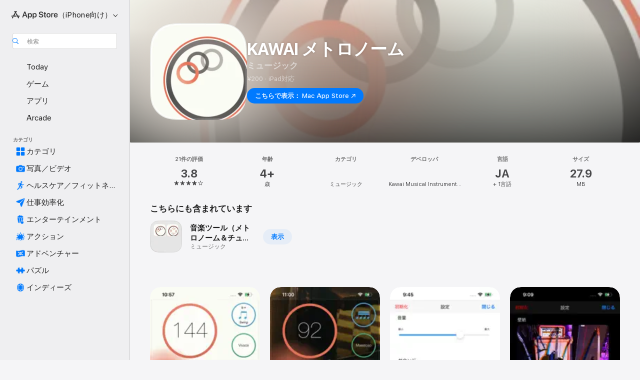

--- FILE ---
content_type: text/html
request_url: https://apps.apple.com/jp/app/kawai-%E3%83%A1%E3%83%88%E3%83%AD%E3%83%8E%E3%83%BC%E3%83%A0/id685229133
body_size: 57414
content:
<!DOCTYPE html>
<html dir="ltr" lang="ja">
    <head>
        <meta charset="utf-8" />
        <meta http-equiv="X-UA-Compatible" content="IE=edge" />
        <meta name="viewport" content="width=device-width,initial-scale=1" />
        <meta name="applicable-device" content="pc,mobile" />
        <meta name="referrer" content="strict-origin" />

        <link
            rel="apple-touch-icon"
            sizes="180x180"
            href="/assets/favicon/favicon-180.png"
        />

        <link
            rel="icon"
            type="image/png"
            sizes="32x32"
            href="/assets/favicon/favicon-32.png"
        />

        <link
            rel="icon"
            type="image/png"
            sizes="16x16"
            href="/assets/favicon/favicon-16.png"
        />

        <link
            rel="mask-icon"
            href="/assets/favicon/favicon.svg"
            color="#1d70f2"
        />

        <link rel="manifest" href="/manifest.json" />
        <title>‎KAWAI メトロノームアプリ - App Store</title><!-- HEAD_svelte-h7hqm6_START --><meta name="version" content="2550.11.0-external"><!-- HEAD_svelte-h7hqm6_END --><!-- HEAD_svelte-1frznod_START --><link rel="preconnect" href="//www.apple.com/wss/fonts" crossorigin="anonymous"><link rel="stylesheet" as="style" href="//www.apple.com/wss/fonts?families=SF+Pro,v4%7CSF+Pro+Icons,v1%7CSF+Pro+JP,v1&amp;display=swap" type="text/css" referrerpolicy="strict-origin-when-cross-origin"><!-- HEAD_svelte-1frznod_END --><!-- HEAD_svelte-eg3hvx_START -->    <meta name="description" content="App Store でKawai Musical Instruments Manufacturing Co., Ltd.の「KAWAI メトロノーム」をダウンロード。スクリーンショット、評価とレビュー、ユーザのヒント、その他「KAWAI メトロノーム」みたいなゲームを見ることができます。">  <link rel="canonical" href="https://apps.apple.com/jp/app/kawai-%E3%83%A1%E3%83%88%E3%83%AD%E3%83%8E%E3%83%BC%E3%83%A0/id685229133">        <meta name="apple:title" content="KAWAI メトロノームアプリ - App Store"> <meta name="apple:description" content="App Store でKawai Musical Instruments Manufacturing Co., Ltd.の「KAWAI メトロノーム」をダウンロード。スクリーンショット、評価とレビュー、ユーザのヒント、その他「KAWAI メトロノーム」みたいなゲームを見ることができます。">   <meta property="og:title" content="KAWAI メトロノームアプリ - App Store"> <meta property="og:description" content="App Store でKawai Musical Instruments Manufacturing Co., Ltd.の「KAWAI メトロノーム」をダウンロード。スクリーンショット、評価とレビュー、ユーザのヒント、その他「KAWAI メトロノーム」みたいなゲームを見ることができます。"> <meta property="og:site_name" content="App Store"> <meta property="og:url" content="https://apps.apple.com/jp/app/kawai-%E3%83%A1%E3%83%88%E3%83%AD%E3%83%8E%E3%83%BC%E3%83%A0/id685229133"> <meta property="og:image" content="https://is1-ssl.mzstatic.com/image/thumb/Purple211/v4/0e/e3/17/0ee3172c-7ad3-2864-23e4-3f3ee7fa60c7/AppIcon-0-0-1x_U007emarketing-0-8-0-85-220.png/1200x630wa.jpg"> <meta property="og:image:secure_url" content="https://is1-ssl.mzstatic.com/image/thumb/Purple211/v4/0e/e3/17/0ee3172c-7ad3-2864-23e4-3f3ee7fa60c7/AppIcon-0-0-1x_U007emarketing-0-8-0-85-220.png/1200x630wa.jpg"> <meta property="og:image:alt" content="App Storeの「KAWAI メトロノーム」"> <meta property="og:image:width" content="1200"> <meta property="og:image:height" content="630"> <meta property="og:image:type" content="image/jpg">  <meta property="og:locale" content="ja">    <meta name="twitter:title" content="KAWAI メトロノームアプリ - App Store"> <meta name="twitter:description" content="App Store でKawai Musical Instruments Manufacturing Co., Ltd.の「KAWAI メトロノーム」をダウンロード。スクリーンショット、評価とレビュー、ユーザのヒント、その他「KAWAI メトロノーム」みたいなゲームを見ることができます。"> <meta name="twitter:site" content="@AppStore"> <meta name="twitter:image" content="https://is1-ssl.mzstatic.com/image/thumb/Purple211/v4/0e/e3/17/0ee3172c-7ad3-2864-23e4-3f3ee7fa60c7/AppIcon-0-0-1x_U007emarketing-0-8-0-85-220.png/1200x630wa.jpg"> <meta name="twitter:image:alt" content="App Storeの「KAWAI メトロノーム」">    <script id="organization" type="application/ld+json">{"@context":"https://schema.org","@id":"https://apps.apple.com/#organization","@type":"Organization","name":"App Store","url":"https://apps.apple.com","logo":"https://apps.apple.com/assets/app-store.png","sameAs":["https://www.wikidata.org/wiki/Q368215","https://twitter.com/AppStore","https://www.instagram.com/appstore/","https://www.facebook.com/appstore/"],"parentOrganization":{"@type":"Organization","name":"Apple","@id":"https://www.apple.com/#organization","url":"https://www.apple.com/"}}</script>   <!-- HTML_TAG_START -->
                <script id=software-application type="application/ld+json">
                    {"@context":"https://schema.org","@type":"SoftwareApplication","name":"KAWAI メトロノーム","description":"〓 卓越した操作性で、使うたびに楽しい\n〓 多彩なカスタマイズで、所有感を満喫\n〓 正確なリズムで、安心の音楽ライフを\n\n◎ 楽器メーカーならではのノウハウを注ぎ込んだ、音楽する人すべてにお届けしたいメトロノームです。\n\n◎ 最新のiOSにフィットした、シンプルで洗練された画面デザインを採用しました。\n\n======================================\n●姉妹アプリ「KAWAI チューナー」も好評配信中です。\n======================================\n\n\n【アプリの売り１】〓 操作性\n・１画面で基本操作のすべてを実現。\n・１本指でほとんどの操作を可能に。\n・ダイヤル操作やドラッグ操作で直感的。\n・心地よいアニメーション効果。\n\n【アプリの売り２】〓 カスタマイズ\n・画面レイアウトや色を自由自在に編集。\n・自動レイアウトで楽しく画面を編集。\n・ビートで光る壁紙を写真撮影、写真選択。\n・振り子やビートアニメーションも変更可能。\n\n【アプリの売り３】〓 高性能＆高機能\n・iPhoneで実現できる最高レベルのテンポ精度。\n・対応テンポは、10～1000bpm\n・マルチタップで拍子とテンポを同時設定。\n・バックグラウンド再生に対応。\n・テンポの微調整、ダイナミック切り換え。\n・多彩なリズムを作り出せるビート設定。\n・ソングセットの登録、ソングセットの切り換え。","image":"https://is1-ssl.mzstatic.com/image/thumb/Purple211/v4/0e/e3/17/0ee3172c-7ad3-2864-23e4-3f3ee7fa60c7/AppIcon-0-0-1x_U007emarketing-0-8-0-85-220.png/1200x630wa.png","availableOnDevice":"iPhone, iPad, iPod","operatingSystem":"iOS 12.0以降が必要です。iPhone、iPad、およびiPod touchに対応。","offers":{"@type":"Offer","price":200,"priceCurrency":"JPY"},"applicationCategory":"ミュージック","aggregateRating":{"@type":"AggregateRating","ratingValue":3.8,"reviewCount":21},"author":{"@type":"Organization","name":"Kawai Musical Instruments Manufacturing Co., Ltd.","url":"https://apps.apple.com/jp/developer/kawai-musical-instruments-manufacturing-co-ltd/id448581784"}}
                </script>
                <!-- HTML_TAG_END -->    <!-- HEAD_svelte-eg3hvx_END -->
      <script type="module" crossorigin src="/assets/index~CmXAGhvsky.js"></script>
      <link rel="stylesheet" crossorigin href="/assets/index~BZJvkGJD8q.css">
      <script type="module">import.meta.url;import("_").catch(()=>1);async function* g(){};window.__vite_is_modern_browser=true;</script>
      <script type="module">!function(){if(window.__vite_is_modern_browser)return;console.warn("vite: loading legacy chunks, syntax error above and the same error below should be ignored");var e=document.getElementById("vite-legacy-polyfill"),n=document.createElement("script");n.src=e.src,n.onload=function(){System.import(document.getElementById('vite-legacy-entry').getAttribute('data-src'))},document.body.appendChild(n)}();</script>
    </head>

    <body>

        <div class="body-container">
               <div class="app-container svelte-sh6d9r" data-testid="app-container"><div class="navigation-container svelte-sh6d9r"><div class="navigation-wrapper svelte-1qmvp5w"><nav data-testid="navigation" class="navigation svelte-13li0vp"><div class="navigation__header svelte-13li0vp"><div slot="logo" class="platform-selector-container svelte-1qmvp5w"><span id="app-store-icon-contianer" class="app-store-icon-container svelte-1qmvp5w" role="img" aria-label="App Store"><svg width="121" height="21" viewBox="0 0 121 21" xmlns="http://www.w3.org/2000/svg" focusable="false"><g fill="currentColor" fill-rule="nonzero" opacity=".9"><path d="M11.417 12.204H8.094l5.8-10.067c.19-.328.25-.683.178-1.065a1.214 1.214 0 0 0-.637-.87c-.357-.21-.717-.25-1.082-.121a1.43 1.43 0 0 0-.811.684l-.575.942-.572-.942a1.46 1.46 0 0 0-.81-.69c-.361-.132-.722-.09-1.084.128-.354.204-.563.495-.628.874-.065.379-.003.732.188 1.06L9.412 4.45l-4.49 7.755H1.434c-.37 0-.7.126-.994.378-.293.253-.44.583-.44.992 0 .404.147.731.44.983.293.252.625.378.994.378h11.979a2.449 2.449 0 0 0-.017-1.242 2.097 2.097 0 0 0-.66-1.06c-.327-.286-.767-.429-1.32-.429Zm9.086 0h-3.477l-3.798-6.559c-.38.28-.65.694-.811 1.244a4.654 4.654 0 0 0-.154 1.755c.058.62.226 1.172.506 1.656l4.798 8.288c.184.327.457.555.818.685.36.13.721.093 1.084-.112.355-.199.569-.489.64-.87.072-.382.013-.74-.179-1.073L18.6 14.935h1.904c.374 0 .707-.126.998-.378.29-.252.436-.58.436-.983 0-.409-.146-.74-.436-.992a1.479 1.479 0 0 0-.998-.378Zm-17.72 3.713-.758 1.3c-.19.334-.251.69-.184 1.069.068.378.276.67.625.875.368.21.732.249 1.094.116a1.51 1.51 0 0 0 .818-.689l1.106-1.881c-.088-.159-.257-.325-.506-.498a2.474 2.474 0 0 0-.937-.374c-.376-.075-.795-.048-1.257.082ZM28.145 16.906h2.768l1.251-3.825h5.506l1.251 3.825h2.78L36.408 2.109h-2.973l-5.291 14.797Zm6.747-12.162h.061l2.05 6.296h-4.172l2.06-6.296ZM43.013 20.494h2.553V15.07h.051c.615 1.272 1.856 2.05 3.404 2.05 2.728 0 4.471-2.152 4.471-5.639v-.01c0-3.507-1.743-5.66-4.501-5.66-1.559 0-2.748.8-3.374 2.102h-.051V6.036h-2.553v14.458Zm5.219-5.526c-1.58 0-2.687-1.364-2.687-3.487v-.01c0-2.133 1.108-3.507 2.687-3.507 1.63 0 2.656 1.333 2.656 3.507v.01c0 2.143-1.026 3.487-2.656 3.487ZM55.133 20.494h2.553V15.07h.051c.616 1.272 1.856 2.05 3.405 2.05 2.727 0 4.47-2.152 4.47-5.639v-.01c0-3.507-1.743-5.66-4.501-5.66-1.559 0-2.748.8-3.374 2.102h-.051V6.036h-2.553v14.458Zm5.219-5.526c-1.58 0-2.687-1.364-2.687-3.487v-.01c0-2.133 1.108-3.507 2.687-3.507 1.63 0 2.656 1.333 2.656 3.507v.01c0 2.143-1.026 3.487-2.656 3.487ZM76.912 17.162c3.61 0 5.783-1.754 5.783-4.512v-.01c0-2.307-1.343-3.558-4.42-4.194l-1.599-.328c-1.784-.37-2.594-.984-2.594-2.03v-.01c0-1.18 1.077-1.99 2.81-2 1.66 0 2.799.769 2.973 2.06l.02.124h2.533l-.01-.174c-.154-2.533-2.266-4.235-5.496-4.235-3.189 0-5.476 1.763-5.486 4.368v.01c0 2.205 1.436 3.558 4.348 4.163l1.59.328c1.906.4 2.676.995 2.676 2.102v.01c0 1.272-1.17 2.103-3.036 2.103-1.856 0-3.158-.79-3.353-2.061l-.02-.123h-2.533l.01.154c.175 2.655 2.41 4.255 5.804 4.255ZM88.458 17.12c.513 0 .964-.05 1.261-.091V15.11c-.174.01-.369.041-.615.041-.933 0-1.405-.338-1.405-1.405V8.005h2.02V6.036H87.7V3.278h-2.594v2.758h-1.538v1.97h1.538v5.957c0 2.235 1.077 3.158 3.353 3.158ZM96.271 17.12c3.19 0 5.26-2.122 5.26-5.649v-.02c0-3.507-2.101-5.64-5.27-5.64-3.158 0-5.25 2.153-5.25 5.64v.02c0 3.517 2.061 5.65 5.26 5.65Zm.01-2.06c-1.63 0-2.665-1.302-2.665-3.589v-.02c0-2.256 1.056-3.569 2.645-3.569 1.62 0 2.666 1.302 2.666 3.568v.021c0 2.276-1.035 3.589-2.645 3.589ZM103.172 16.906h2.554v-6.307c0-1.61.871-2.522 2.317-2.522.43 0 .82.061 1.036.143V5.913a3.326 3.326 0 0 0-.81-.102c-1.251 0-2.154.79-2.492 2.102h-.051V6.036h-2.554v10.87ZM115.17 17.12c2.84 0 4.44-1.68 4.778-3.352l.03-.113h-2.389l-.02.072c-.246.728-1.077 1.405-2.348 1.405-1.661 0-2.707-1.128-2.748-3.036h7.608v-.82c0-3.281-1.928-5.465-5.035-5.465s-5.106 2.256-5.106 5.68v.01c0 3.456 1.969 5.62 5.23 5.62Zm-.093-9.31c1.354 0 2.338.862 2.523 2.584h-5.097c.205-1.671 1.22-2.584 2.574-2.584Z" style="mix-blend-mode:normal" transform="translate(.086 .095)"></path></g></svg></span> <nav class="svelte-1hs3qpl"> <button class="menu-trigger svelte-bmr6en" aria-controls="ab7298ad-3dc4-4497-9635-6c644de0e668" aria-haspopup="menu" aria-expanded="false"><span class="platform-selector-text svelte-1hs3qpl" id="platform-selector-text" aria-labelledby="app-store-icon-contianer platform-selector-text" aria-haspopup="menu">（iPhone向け）    <svg xmlns="http://www.w3.org/2000/svg" viewBox="0 0 109.73 100" style="overflow:visible" aria-hidden="false"><path fill="none" d="M0-15h109.73v120H0z"></path><path d="M54.884 70.758c1.234 0 2.435-.477 3.286-1.431l37.78-38.673c.818-.829 1.316-1.885 1.316-3.139 0-2.538-1.907-4.496-4.444-4.496-1.192 0-2.383.528-3.202 1.295L52.251 62.483h5.225l-37.38-38.169c-.808-.767-1.907-1.295-3.139-1.295-2.549 0-4.496 1.958-4.496 4.496 0 1.254.508 2.32 1.326 3.15l37.822 38.673c.891.953 1.99 1.42 3.275 1.42Z"></path></svg></span></button> <ul id="ab7298ad-3dc4-4497-9635-6c644de0e668" hidden tabindex="-1" class="menu-popover focus-visible svelte-bmr6en"><li class="menu-item svelte-bmr6en" role="presentation"><a href="https://apps.apple.com/jp/iphone/today" data-test-id="internal-link"><span class="platform-selector svelte-rn3aot is-active"><div class="icon-container svelte-rn3aot">      <svg viewBox="0 0 62.771 103.335" aria-hidden="false"><path d="M13.275 103.335h36.169c7.963 0 13.326-5.053 13.326-12.665V12.665C62.771 5.053 57.407 0 49.444 0H13.275C5.301 0 0 5.053 0 12.665V90.67c0 7.612 5.301 12.665 13.275 12.665Zm1.005-7.842c-4.09 0-6.427-2.183-6.427-6.116V13.959c0-3.933 2.338-6.106 6.427-6.106h6.27c.766 0 1.181.405 1.181 1.173v1.109c.001 2.002 1.35 3.413 3.352 3.413h12.605c2.054 0 3.34-1.411 3.34-3.413v-1.11c0-.766.415-1.171 1.183-1.171h6.228c4.141-.001 6.427 2.172 6.427 6.106v75.417c0 3.933-2.286 6.116-6.427 6.116Zm6.775-3.581h20.712c1.296 0 2.27-.924 2.27-2.282s-.973-2.27-2.269-2.27H21.055c-1.358 0-2.27.912-2.27 2.27s.912 2.282 2.27 2.282Z" fill="currentColor"></path></svg></div> <span class="platform-title svelte-rn3aot" aria-label="iPhoneのApp Store">iPhone</span> </span></a>  </li><li class="menu-item svelte-bmr6en" role="presentation"><a href="https://apps.apple.com/jp/ipad/today" data-test-id="internal-link"><span class="platform-selector svelte-rn3aot"><div class="icon-container svelte-rn3aot">      <svg viewBox="0 0 115.09 89.912" aria-hidden="false"><path d="M15.318 89.912h84.454c10.232 0 15.318-5.107 15.318-15.163V15.163C115.09 5.107 110.004 0 99.772 0H15.318C5.138 0 0 5.086 0 15.163v59.586c0 10.077 5.138 15.163 15.318 15.163Zm.125-7.905c-4.877 0-7.59-2.558-7.59-7.641v-58.82c0-5.032 2.713-7.64 7.59-7.64h84.204c4.834-.001 7.59 2.607 7.59 7.639v58.821c-.001 5.083-2.757 7.64-7.591 7.64Zm23.253-3.739h37.75c1.305 0 2.228-.86 2.228-2.218.001-1.41-.922-2.28-2.229-2.28H38.696c-1.306-.002-2.28.868-2.28 2.278-.001 1.36.974 2.222 2.279 2.222Z" fill="currentColor"></path></svg></div> <span class="platform-title svelte-rn3aot" aria-label="iPadのApp Store">iPad</span> </span></a>  </li><li class="menu-item svelte-bmr6en" role="presentation"><a href="https://apps.apple.com/jp/mac/discover" data-test-id="internal-link"><span class="platform-selector svelte-rn3aot"><div class="icon-container svelte-rn3aot">      <svg viewBox="0 0 140.769 79.424" aria-hidden="false"><path d="M0 73.887c0 3.049 2.478 5.537 5.475 5.537h129.82c3.038 0 5.475-2.488 5.475-5.537 0-3.09-2.437-5.578-5.475-5.578H124.59v-57.96C124.59 3.52 120.956 0 114.136 0H26.633c-6.457 0-10.452 3.52-10.452 10.35v57.958H5.475C2.478 68.309 0 70.797 0 73.887Zm24.086-5.578V12.585c0-3.161 1.529-4.742 4.7-4.742h83.198c3.171 0 4.751 1.58 4.751 4.742V68.31ZM55.65 7.843h1.244c.728 0 1.143.363 1.143 1.183v.591c0 2.003 1.286 3.413 3.392 3.413h18.036c1.992 0 3.289-1.41 3.289-3.413v-.591c0-.82.415-1.183 1.183-1.183h1.246v-4.02H55.649Z" fill="currentColor"></path></svg></div> <span class="platform-title svelte-rn3aot" aria-label="MacのApp Store">Mac</span> </span></a>  </li><li class="menu-item svelte-bmr6en" role="presentation"><a href="https://apps.apple.com/jp/vision/apps-and-games" data-test-id="internal-link"><span class="platform-selector svelte-rn3aot"><div class="icon-container svelte-rn3aot">      <svg xmlns="http://www.w3.org/2000/svg" viewBox="0 0 171.057 120" aria-hidden="false"><path d="M45.735 99.548c-19.145 0-33.274-16.993-33.274-39.752 0-37.652 33.058-41.401 73.067-41.401 40.01 0 73.068 3.719 73.068 41.401 0 22.759-14.122 39.752-33.238 39.752-19.916 0-29.459-16.541-39.83-16.541-10.378 0-19.906 16.541-39.793 16.541zm79.732-10.561c13.801 0 22.622-11.339 22.622-29.191 0-28.302-23.431-30.902-62.561-30.902-39.13 0-62.561 2.637-62.561 30.902 0 17.852 8.821 29.191 22.659 29.191 17.367 0 23.469-16.523 39.902-16.523 16.426 0 22.573 16.523 39.939 16.523z" fill="currentColor"></path></svg></div> <span class="platform-title svelte-rn3aot" aria-label="VisionのApp Store">Vision</span> </span></a>  </li><li class="menu-item svelte-bmr6en" role="presentation"><a href="https://apps.apple.com/jp/watch/apps-and-games" data-test-id="internal-link"><span class="platform-selector svelte-rn3aot"><div class="icon-container svelte-rn3aot">      <svg viewBox="0 0 70.762 104.469" aria-hidden="false"><path d="M0 71.965c0 7.57 2.937 13.122 8.492 16.165 2.698 1.442 4.232 3.256 5.26 6.483l1.518 5.26c.934 3.123 3.102 4.597 6.39 4.597h22.554c3.403-.001 5.416-1.423 6.391-4.596l1.58-5.261c.965-3.227 2.552-5.04 5.198-6.483 5.555-3.043 8.492-8.595 8.492-16.165V32.503c0-7.569-2.937-13.122-8.492-16.163-2.646-1.444-4.233-3.257-5.198-6.484l-1.58-5.261C49.733 1.525 47.565 0 44.215 0H21.66c-3.288 0-5.456 1.473-6.39 4.595l-1.518 5.26c-.976 3.177-2.51 5.094-5.26 6.485C2.989 19.226 0 24.83 0 32.503Zm64.824-23.17h1.767c2.499-.001 4.171-1.745 4.171-4.474v-6.626c0-2.78-1.67-4.524-4.171-4.524h-1.767ZM7.129 70.92V33.56c0-7.297 4.261-11.673 11.351-11.673h28.925c7.141 0 11.34 4.376 11.34 11.673v37.36c.001 7.285-4.198 11.66-11.339 11.66H18.48c-7.09.001-11.35-4.374-11.35-11.66Z" fill="currentColor"></path></svg></div> <span class="platform-title svelte-rn3aot" aria-label="WatchのApp Store">Watch</span> </span></a>  </li><li class="menu-item svelte-bmr6en" role="presentation"><a href="https://apps.apple.com/jp/tv/discover" data-test-id="internal-link"><span class="platform-selector svelte-rn3aot"><div class="icon-container svelte-rn3aot">      <svg viewBox="0 0 122.045 97.575" aria-hidden="false"><path d="M12.523 81.04h97c8.227 0 12.521-4.307 12.521-12.524V12.575C122.045 4.305 117.75 0 109.522 0h-97C4.296 0 0 4.306 0 12.575v55.942c0 8.217 4.295 12.522 12.523 12.522ZM36.49 97.574h49.065a3.93 3.93 0 0 0 3.937-3.914c0-2.249-1.74-3.979-3.937-3.979H36.49c-2.197-.001-3.937 1.729-3.937 3.978a3.93 3.93 0 0 0 3.937 3.916ZM12.658 73.186c-3.172 0-4.805-1.622-4.805-4.794V12.699c0-3.224 1.633-4.845 4.805-4.845h96.73c3.17 0 4.802 1.621 4.802 4.845v55.693c.001 3.172-1.63 4.794-4.803 4.794Z" fill="currentColor"></path></svg></div> <span class="platform-title svelte-rn3aot" aria-label="TVのApp Store">TV</span> </span></a>  </li> </ul></nav></div> <div class="search-input-container svelte-1qmvp5w"><div class="search-input-wrapper svelte-f3zl7m"><div data-testid="amp-search-input" aria-controls="search-suggestions" aria-expanded="false" aria-haspopup="listbox" aria-owns="search-suggestions" class="search-input-container svelte-rg26q6" tabindex="-1" role=""><div class="flex-container svelte-rg26q6"><form id="search-input-form" class="svelte-rg26q6"><svg height="16" width="16" viewBox="0 0 16 16" class="search-svg" aria-hidden="true"><path d="M11.87 10.835c.018.015.035.03.051.047l3.864 3.863a.735.735 0 1 1-1.04 1.04l-3.863-3.864a.744.744 0 0 1-.047-.051 6.667 6.667 0 1 1 1.035-1.035zM6.667 12a5.333 5.333 0 1 0 0-10.667 5.333 5.333 0 0 0 0 10.667z"></path></svg> <input value="" aria-autocomplete="list" aria-multiline="false" aria-controls="search-suggestions" aria-label="Search" placeholder="検索" spellcheck="false" autocomplete="off" autocorrect="off" autocapitalize="off" type="text" inputmode="search" class="search-input__text-field svelte-rg26q6" data-testid="search-input__text-field"></form> </div> <div data-testid="search-scope-bar"></div>   </div> </div></div> </div> <div data-testid="navigation-content" class="navigation__content svelte-13li0vp" id="navigation" aria-hidden="false"><div class="navigation__scrollable-container svelte-13li0vp"><div data-testid="navigation-items-primary" class="navigation-items navigation-items--primary svelte-ng61m8"> <ul class="navigation-items__list svelte-ng61m8">  <li class="navigation-item navigation-item__LandingPage_iphone/today_Intent svelte-1a5yt87" aria-selected="false" data-testid="navigation-item"> <a href="https://apps.apple.com/jp/iphone/today" class="navigation-item__link svelte-1a5yt87" role="button" data-testid="https://apps.apple.com/jp/iphone/today" aria-pressed="false"><div class="navigation-item__content svelte-zhx7t9"> <span class="navigation-item__icon svelte-zhx7t9"> <svg xmlns="http://www.w3.org/2000/svg" viewBox="0 0 107.046 120" aria-hidden="true"><path d="M34.77 32.741h39.37c1.72 0 3.005-1.337 3.005-3.058 0-1.658-1.285-2.943-3.005-2.943H34.77c-1.783 0-3.109 1.285-3.109 2.943 0 1.721 1.326 3.058 3.109 3.058zm0 14.16h23.071c1.731 0 3.057-1.337 3.057-3.047 0-1.669-1.326-2.943-3.057-2.943H34.77c-1.783 0-3.109 1.274-3.109 2.943 0 1.71 1.326 3.047 3.109 3.047zm.769 48.307h36.02c4.299 0 6.521-2.212 6.521-6.511V61.581c0-4.299-2.222-6.51-6.521-6.51h-36.02c-4.144 0-6.573 2.211-6.573 6.51v27.116c0 4.299 2.429 6.511 6.573 6.511zm-23.078 1.796c0 10.232 5.034 15.318 15.111 15.318h51.851c10.087 0 15.163-5.086 15.163-15.318v-74.03c0-10.18-5.076-15.317-15.163-15.317H27.572c-10.077 0-15.111 5.137-15.111 15.317zm7.853-.124V23.099c0-4.876 2.61-7.589 7.693-7.589H79.04c5.031 0 7.651 2.713 7.651 7.589V96.88c0 4.876-2.62 7.589-7.651 7.589H28.007c-5.083 0-7.693-2.713-7.693-7.589z"></path></svg> </span> <span class="navigation-item__label svelte-zhx7t9"> Today </span> </div></a>  </li>  <li class="navigation-item navigation-item__LandingPage_iphone/games_Intent svelte-1a5yt87" aria-selected="false" data-testid="navigation-item"> <a href="https://apps.apple.com/jp/iphone/games" class="navigation-item__link svelte-1a5yt87" role="button" data-testid="https://apps.apple.com/jp/iphone/games" aria-pressed="false"><div class="navigation-item__content svelte-zhx7t9"> <span class="navigation-item__icon svelte-zhx7t9"> <svg xmlns="http://www.w3.org/2000/svg" viewBox="0 0 20.904 20.654" aria-hidden="true"><path d="M8.118 20.508c1.026-.225 2.842-.86 3.74-1.553 1.3-1.006 1.924-2.11 1.827-3.896l-.03-.899c.83-.566 1.631-1.26 2.403-2.05 2.715-2.784 4.482-7.208 4.482-11.065C20.54.459 20.071 0 19.485 0c-3.847 0-8.271 1.768-11.054 4.473-.82.81-1.504 1.591-2.06 2.412l-.89-.03c-1.718-.078-2.86.46-3.896 1.817-.693.918-1.338 2.715-1.562 3.75-.147.713.449 1.035.976.898 1.152-.224 2.393-.722 3.399-.644v.634c-.02.45.039.733.38 1.085l1.368 1.357c.36.351.634.42 1.084.4l.625-.02c.107 1.036-.372 2.247-.635 3.4-.186.663.283 1.113.898.976ZM13.89 8.71a2.065 2.065 0 0 1-2.07-2.07c0-1.153.917-2.08 2.07-2.08a2.076 2.076 0 1 1 0 4.15ZM2.59 19.1l1.651-.048c.537-.01.967-.176 1.319-.528.44-.44.556-1.064.478-1.494-.058-.351-.41-.449-.566-.166-.069.098-.127.196-.244.303-.245.254-.43.313-.743.332l-.966.059a.265.265 0 0 1-.274-.264l.059-.977c.02-.322.088-.508.332-.732a1.53 1.53 0 0 1 .312-.244c.274-.127.176-.527-.166-.576a1.78 1.78 0 0 0-1.494.488c-.361.371-.527.781-.537 1.309l-.049 1.65c-.02.547.352.908.889.889Z" fill="currentColor"></path></svg> </span> <span class="navigation-item__label svelte-zhx7t9"> ゲーム </span> </div></a>  </li>  <li class="navigation-item navigation-item__LandingPage_iphone/apps_Intent svelte-1a5yt87" aria-selected="false" data-testid="navigation-item"> <a href="https://apps.apple.com/jp/iphone/apps" class="navigation-item__link svelte-1a5yt87" role="button" data-testid="https://apps.apple.com/jp/iphone/apps" aria-pressed="false"><div class="navigation-item__content svelte-zhx7t9"> <span class="navigation-item__icon svelte-zhx7t9"> <svg xmlns="http://www.w3.org/2000/svg" viewBox="0 0 24.805 23.486" aria-hidden="true"><g fill="currentColor"><path d="m2.48 15.137 6.036 2.754c1.445.664 2.578.976 3.7.976 1.134 0 2.266-.312 3.712-.976l6.035-2.754c.044-.02.087-.04.127-.063.458.395.625.835.625 1.293 0 .674-.352 1.299-1.475 1.807l-6.025 2.754c-1.26.576-2.158.82-2.998.82-.83 0-1.729-.244-2.988-.82l-6.026-2.754C2.08 17.666 1.73 17.04 1.73 16.367c0-.459.163-.9.622-1.294Z"></path><path d="m2.48 10.479 6.036 2.763c1.445.654 2.578.977 3.7.977 1.134 0 2.266-.322 3.712-.977l6.035-2.764c.036-.016.07-.032.103-.05.476.397.649.844.649 1.31 0 .674-.352 1.3-1.475 1.817l-6.025 2.744c-1.26.576-2.158.82-2.998.82-.83 0-1.729-.244-2.988-.82l-6.026-2.744c-1.123-.518-1.474-1.143-1.474-1.817 0-.466.168-.914.646-1.311Z"></path><path d="M12.217 12.49c.84 0 1.738-.244 2.998-.82l6.025-2.754c1.123-.508 1.475-1.133 1.475-1.807 0-.683-.361-1.308-1.475-1.816l-6.045-2.744c-1.23-.557-2.129-.82-2.978-.82-.84 0-1.739.263-2.979.82L3.203 5.293C2.08 5.801 1.73 6.426 1.73 7.109c0 .674.351 1.3 1.474 1.807L9.23 11.67c1.26.576 2.158.82 2.988.82Z"></path></g></svg> </span> <span class="navigation-item__label svelte-zhx7t9"> アプリ </span> </div></a>  </li>  <li class="navigation-item navigation-item__LandingPage_iphone/arcade_Intent svelte-1a5yt87" aria-selected="false" data-testid="navigation-item"> <a href="https://apps.apple.com/jp/iphone/arcade" class="navigation-item__link svelte-1a5yt87" role="button" data-testid="https://apps.apple.com/jp/iphone/arcade" aria-pressed="false"><div class="navigation-item__content svelte-zhx7t9"> <span class="navigation-item__icon svelte-zhx7t9"> <svg xmlns="http://www.w3.org/2000/svg" viewBox="0 0 23.623 21.396" aria-hidden="true"><path d="M11.63 21.396a7.621 7.621 0 0 0 3.282-.712l6.777-3.047c1.055-.479 1.573-.87 1.573-1.7v-.742c0-.322-.342-.39-.528-.302l-7.275 3.3a9.272 9.272 0 0 1-3.818.82c-1.309 0-2.373-.175-3.819-.84l-7.285-3.3c-.185-.088-.537 0-.537.322v.742c0 .83.518 1.221 1.582 1.7l6.768 3.047c.918.41 1.923.712 3.28.712Zm.01-3.72a7.972 7.972 0 0 0 3.301-.703l6.895-3.135c.596-.273 1.426-.732 1.426-1.416 0-.684-.84-1.143-1.446-1.416L14.941 7.87a7.873 7.873 0 0 0-2.45-.654v5.43c0 .283-.333.546-.85.546-.508 0-.84-.263-.84-.546v-5.43c-.899.097-1.7.322-2.451.654l-7.305 3.34c-.703.312-1.016.752-1.016 1.21 0 .46.313.9.996 1.212l7.325 3.34a7.832 7.832 0 0 0 3.29.703Zm-7.09-4.287c-.859 0-1.552-.42-1.552-.957 0-.528.693-.948 1.553-.948s1.543.42 1.543.948c0 .537-.684.957-1.543.957Zm7.09-6.973a3.193 3.193 0 0 1-3.193-3.184C8.447 1.475 9.883.06 11.641.06a3.168 3.168 0 0 1 3.174 3.173 3.176 3.176 0 0 1-3.174 3.184Z" fill="currentColor"></path></svg> </span> <span class="navigation-item__label svelte-zhx7t9"> Arcade </span> </div></a>  </li></ul> </div>   <div slot="after-navigation-items" class="platform-selector-inline svelte-1qmvp5w"><h3 class="svelte-1qmvp5w">プラットフォーム</h3> <ul class="svelte-1qmvp5w">  <li><a href="https://apps.apple.com/jp/iphone/today" data-test-id="internal-link"><span class="platform svelte-1qmvp5w is-active"><div class="icon-container svelte-1qmvp5w" aria-hidden="true">      <svg viewBox="0 0 62.771 103.335" aria-hidden="false"><path d="M13.275 103.335h36.169c7.963 0 13.326-5.053 13.326-12.665V12.665C62.771 5.053 57.407 0 49.444 0H13.275C5.301 0 0 5.053 0 12.665V90.67c0 7.612 5.301 12.665 13.275 12.665Zm1.005-7.842c-4.09 0-6.427-2.183-6.427-6.116V13.959c0-3.933 2.338-6.106 6.427-6.106h6.27c.766 0 1.181.405 1.181 1.173v1.109c.001 2.002 1.35 3.413 3.352 3.413h12.605c2.054 0 3.34-1.411 3.34-3.413v-1.11c0-.766.415-1.171 1.183-1.171h6.228c4.141-.001 6.427 2.172 6.427 6.106v75.417c0 3.933-2.286 6.116-6.427 6.116Zm6.775-3.581h20.712c1.296 0 2.27-.924 2.27-2.282s-.973-2.27-2.269-2.27H21.055c-1.358 0-2.27.912-2.27 2.27s.912 2.282 2.27 2.282Z" fill="currentColor"></path></svg> </div> <span class="platform-title svelte-1qmvp5w">iPhone</span> </span> </a> </li>  <li><a href="https://apps.apple.com/jp/ipad/today" data-test-id="internal-link"><span class="platform svelte-1qmvp5w"><div class="icon-container svelte-1qmvp5w" aria-hidden="true">      <svg viewBox="0 0 115.09 89.912" aria-hidden="false"><path d="M15.318 89.912h84.454c10.232 0 15.318-5.107 15.318-15.163V15.163C115.09 5.107 110.004 0 99.772 0H15.318C5.138 0 0 5.086 0 15.163v59.586c0 10.077 5.138 15.163 15.318 15.163Zm.125-7.905c-4.877 0-7.59-2.558-7.59-7.641v-58.82c0-5.032 2.713-7.64 7.59-7.64h84.204c4.834-.001 7.59 2.607 7.59 7.639v58.821c-.001 5.083-2.757 7.64-7.591 7.64Zm23.253-3.739h37.75c1.305 0 2.228-.86 2.228-2.218.001-1.41-.922-2.28-2.229-2.28H38.696c-1.306-.002-2.28.868-2.28 2.278-.001 1.36.974 2.222 2.279 2.222Z" fill="currentColor"></path></svg> </div> <span class="platform-title svelte-1qmvp5w">iPad</span> </span> </a> </li>  <li><a href="https://apps.apple.com/jp/mac/discover" data-test-id="internal-link"><span class="platform svelte-1qmvp5w"><div class="icon-container svelte-1qmvp5w" aria-hidden="true">      <svg viewBox="0 0 140.769 79.424" aria-hidden="false"><path d="M0 73.887c0 3.049 2.478 5.537 5.475 5.537h129.82c3.038 0 5.475-2.488 5.475-5.537 0-3.09-2.437-5.578-5.475-5.578H124.59v-57.96C124.59 3.52 120.956 0 114.136 0H26.633c-6.457 0-10.452 3.52-10.452 10.35v57.958H5.475C2.478 68.309 0 70.797 0 73.887Zm24.086-5.578V12.585c0-3.161 1.529-4.742 4.7-4.742h83.198c3.171 0 4.751 1.58 4.751 4.742V68.31ZM55.65 7.843h1.244c.728 0 1.143.363 1.143 1.183v.591c0 2.003 1.286 3.413 3.392 3.413h18.036c1.992 0 3.289-1.41 3.289-3.413v-.591c0-.82.415-1.183 1.183-1.183h1.246v-4.02H55.649Z" fill="currentColor"></path></svg> </div> <span class="platform-title svelte-1qmvp5w">Mac</span> </span> </a> </li>  <li><a href="https://apps.apple.com/jp/vision/apps-and-games" data-test-id="internal-link"><span class="platform svelte-1qmvp5w"><div class="icon-container svelte-1qmvp5w" aria-hidden="true">      <svg xmlns="http://www.w3.org/2000/svg" viewBox="0 0 171.057 120" aria-hidden="false"><path d="M45.735 99.548c-19.145 0-33.274-16.993-33.274-39.752 0-37.652 33.058-41.401 73.067-41.401 40.01 0 73.068 3.719 73.068 41.401 0 22.759-14.122 39.752-33.238 39.752-19.916 0-29.459-16.541-39.83-16.541-10.378 0-19.906 16.541-39.793 16.541zm79.732-10.561c13.801 0 22.622-11.339 22.622-29.191 0-28.302-23.431-30.902-62.561-30.902-39.13 0-62.561 2.637-62.561 30.902 0 17.852 8.821 29.191 22.659 29.191 17.367 0 23.469-16.523 39.902-16.523 16.426 0 22.573 16.523 39.939 16.523z" fill="currentColor"></path></svg> </div> <span class="platform-title svelte-1qmvp5w">Vision</span> </span> </a> </li>  <li><a href="https://apps.apple.com/jp/watch/apps-and-games" data-test-id="internal-link"><span class="platform svelte-1qmvp5w"><div class="icon-container svelte-1qmvp5w" aria-hidden="true">      <svg viewBox="0 0 70.762 104.469" aria-hidden="false"><path d="M0 71.965c0 7.57 2.937 13.122 8.492 16.165 2.698 1.442 4.232 3.256 5.26 6.483l1.518 5.26c.934 3.123 3.102 4.597 6.39 4.597h22.554c3.403-.001 5.416-1.423 6.391-4.596l1.58-5.261c.965-3.227 2.552-5.04 5.198-6.483 5.555-3.043 8.492-8.595 8.492-16.165V32.503c0-7.569-2.937-13.122-8.492-16.163-2.646-1.444-4.233-3.257-5.198-6.484l-1.58-5.261C49.733 1.525 47.565 0 44.215 0H21.66c-3.288 0-5.456 1.473-6.39 4.595l-1.518 5.26c-.976 3.177-2.51 5.094-5.26 6.485C2.989 19.226 0 24.83 0 32.503Zm64.824-23.17h1.767c2.499-.001 4.171-1.745 4.171-4.474v-6.626c0-2.78-1.67-4.524-4.171-4.524h-1.767ZM7.129 70.92V33.56c0-7.297 4.261-11.673 11.351-11.673h28.925c7.141 0 11.34 4.376 11.34 11.673v37.36c.001 7.285-4.198 11.66-11.339 11.66H18.48c-7.09.001-11.35-4.374-11.35-11.66Z" fill="currentColor"></path></svg> </div> <span class="platform-title svelte-1qmvp5w">Watch</span> </span> </a> </li>  <li><a href="https://apps.apple.com/jp/tv/discover" data-test-id="internal-link"><span class="platform svelte-1qmvp5w"><div class="icon-container svelte-1qmvp5w" aria-hidden="true">      <svg viewBox="0 0 122.045 97.575" aria-hidden="false"><path d="M12.523 81.04h97c8.227 0 12.521-4.307 12.521-12.524V12.575C122.045 4.305 117.75 0 109.522 0h-97C4.296 0 0 4.306 0 12.575v55.942c0 8.217 4.295 12.522 12.523 12.522ZM36.49 97.574h49.065a3.93 3.93 0 0 0 3.937-3.914c0-2.249-1.74-3.979-3.937-3.979H36.49c-2.197-.001-3.937 1.729-3.937 3.978a3.93 3.93 0 0 0 3.937 3.916ZM12.658 73.186c-3.172 0-4.805-1.622-4.805-4.794V12.699c0-3.224 1.633-4.845 4.805-4.845h96.73c3.17 0 4.802 1.621 4.802 4.845v55.693c.001 3.172-1.63 4.794-4.803 4.794Z" fill="currentColor"></path></svg> </div> <span class="platform-title svelte-1qmvp5w">TV</span> </span> </a> </li></ul></div></div> <div class="navigation__native-cta"></div></div> </nav> </div></div> <div style="display: flex; position: relative; flex-direction: column; min-height: 100vh; "><main class="page-container svelte-sh6d9r">   <dialog data-testid="dialog" class="svelte-1a4zf5b" id="" aria-hidden="true"><div class="modal-content svelte-1lx4bs1"></div> </dialog> <div class="default-page-container svelte-yudjcw" data-testid="default-page-container">    <section data-test-id="shelf-wrapper" class="shelf svelte-1svznay"> <div class="container svelte-1bm25t" style="--background-color: rgb(250,252,245); --background-image: url(https://is1-ssl.mzstatic.com/image/thumb/Purple211/v4/0e/e3/17/0ee3172c-7ad3-2864-23e4-3f3ee7fa60c7/AppIcon-0-0-1x_U007emarketing-0-8-0-85-220.png/400x400bb.webp);"><div class="rotate svelte-1bm25t"></div> <div class="blur svelte-1bm25t"></div> <div class="content-container svelte-1bm25t"><div class="app-icon-contianer svelte-1bm25t without-border" aria-hidden="true"><div class="app-icon svelte-166xw8t     rounded-rect-prerendered" style=""><div data-testid="artwork-component" class="artwork-component artwork-component--aspect-ratio artwork-component--orientation-square svelte-uduhys    artwork-component--fullwidth    artwork-component--has-borders artwork-component--no-anchor" style="
            --artwork-bg-color: rgb(250,252,245);
            --aspect-ratio: 1;
            --placeholder-bg-color: rgb(250,252,245);
       ">   <picture class="svelte-uduhys"><source sizes="200px" srcset="https://is1-ssl.mzstatic.com/image/thumb/Purple211/v4/0e/e3/17/0ee3172c-7ad3-2864-23e4-3f3ee7fa60c7/AppIcon-0-0-1x_U007emarketing-0-8-0-85-220.png/200x200ia-75.webp 200w,https://is1-ssl.mzstatic.com/image/thumb/Purple211/v4/0e/e3/17/0ee3172c-7ad3-2864-23e4-3f3ee7fa60c7/AppIcon-0-0-1x_U007emarketing-0-8-0-85-220.png/400x400ia-75.webp 400w" type="image/webp"> <source sizes="200px" srcset="https://is1-ssl.mzstatic.com/image/thumb/Purple211/v4/0e/e3/17/0ee3172c-7ad3-2864-23e4-3f3ee7fa60c7/AppIcon-0-0-1x_U007emarketing-0-8-0-85-220.png/200x200ia-75.jpg 200w,https://is1-ssl.mzstatic.com/image/thumb/Purple211/v4/0e/e3/17/0ee3172c-7ad3-2864-23e4-3f3ee7fa60c7/AppIcon-0-0-1x_U007emarketing-0-8-0-85-220.png/400x400ia-75.jpg 400w" type="image/jpeg"> <img alt="" class="artwork-component__contents artwork-component__image svelte-uduhys" loading="lazy" src="/assets/artwork/1x1.gif" role="presentation" decoding="async" width="200" height="200" fetchpriority="auto" style="opacity: 1;"></picture> </div> </div> <div class="glow svelte-1bm25t"><div class="app-icon svelte-166xw8t     rounded-rect-prerendered" style=""><div data-testid="artwork-component" class="artwork-component artwork-component--aspect-ratio artwork-component--orientation-square svelte-uduhys    artwork-component--fullwidth    artwork-component--has-borders artwork-component--no-anchor" style="
            --artwork-bg-color: rgb(250,252,245);
            --aspect-ratio: 1;
            --placeholder-bg-color: rgb(250,252,245);
       ">   <picture class="svelte-uduhys"><source sizes="200px" srcset="https://is1-ssl.mzstatic.com/image/thumb/Purple211/v4/0e/e3/17/0ee3172c-7ad3-2864-23e4-3f3ee7fa60c7/AppIcon-0-0-1x_U007emarketing-0-8-0-85-220.png/200x200ia-75.webp 200w,https://is1-ssl.mzstatic.com/image/thumb/Purple211/v4/0e/e3/17/0ee3172c-7ad3-2864-23e4-3f3ee7fa60c7/AppIcon-0-0-1x_U007emarketing-0-8-0-85-220.png/400x400ia-75.webp 400w" type="image/webp"> <source sizes="200px" srcset="https://is1-ssl.mzstatic.com/image/thumb/Purple211/v4/0e/e3/17/0ee3172c-7ad3-2864-23e4-3f3ee7fa60c7/AppIcon-0-0-1x_U007emarketing-0-8-0-85-220.png/200x200ia-75.jpg 200w,https://is1-ssl.mzstatic.com/image/thumb/Purple211/v4/0e/e3/17/0ee3172c-7ad3-2864-23e4-3f3ee7fa60c7/AppIcon-0-0-1x_U007emarketing-0-8-0-85-220.png/400x400ia-75.jpg 400w" type="image/jpeg"> <img alt="" class="artwork-component__contents artwork-component__image svelte-uduhys" loading="lazy" src="/assets/artwork/1x1.gif" role="presentation" decoding="async" width="200" height="200" fetchpriority="auto" style="opacity: 1;"></picture> </div> </div></div></div> <section class="svelte-1bm25t"> <h1 class="svelte-1bm25t">KAWAI メトロノーム</h1> <h2 class="subtitle svelte-1bm25t">ミュージック</h2>  <p class="attributes svelte-1bm25t">¥200 · iPad対応</p> <div class="buttons-container svelte-1bm25t">  <button aria-label="共有" class="svelte-1hg02ca  with-label">   <svg viewBox="0 0 86.639 110.16" aria-hidden="true"><path d="M15.318 110.16H71.32c10.233 0 15.32-5.107 15.32-15.163v-48.65c0-10.067-5.087-15.165-15.319-15.165H57.736v7.896h13.46c4.784 0 7.591 2.62 7.591 7.652v47.884c-.001 5.083-2.808 7.64-7.591 7.64H15.444c-4.878.001-7.591-2.556-7.591-7.639V46.73c0-5.032 2.713-7.652 7.59-7.652h13.481v-7.895H15.318C5.138 31.183 0 36.26 0 46.346v48.651c0 10.077 5.138 15.163 15.318 15.163Z"></path><path d="M43.294 71.932c2.124 0 3.926-1.752 3.926-3.823V18.013l-.32-7.34 3.27 3.489 7.403 7.868a3.662 3.662 0 0 0 2.642 1.16c2.051 0 3.595-1.44 3.595-3.398 0-1.088-.435-1.844-1.202-2.56L46.122 1.306C45.148.332 44.33 0 43.294 0c-.985 0-1.814.332-2.829 1.305L23.97 17.233c-.716.715-1.151 1.471-1.151 2.559 0 1.958 1.481 3.398 3.543 3.398.933 0 1.98-.394 2.684-1.16l7.412-7.868 3.282-3.5-.321 7.351V68.11c0 2.07 1.803 3.822 3.875 3.822Z"></path></svg> 共有 </button></div></section></div></div> </section>   <section id="informationRibbon" data-test-id="shelf-wrapper" class="shelf svelte-1svznay   margin-top padding-top"> <div class="inforibbon-shelf-wrapper svelte-zc5hwl">  <div class="horizontal-shelf svelte-9mb6lb" data-test-id="horizontal-shelf"><section data-testid="shelf-component" class="shelf-grid shelf-grid--onhover svelte-12rmzef" style="
            --grid-max-content-xsmall: 144px; --grid-column-gap-xsmall: 10px; --grid-row-gap-xsmall: 0px; --grid-small: 5; --grid-column-gap-small: 20px; --grid-row-gap-small: 0px; --grid-medium: 6; --grid-column-gap-medium: 0px; --grid-row-gap-medium: 0px; --grid-large: 8; --grid-column-gap-large: 0px; --grid-row-gap-large: 0px; --grid-xlarge: 8; --grid-column-gap-xlarge: 0px; --grid-row-gap-xlarge: 0px;
            --grid-type: ProductBadge;
            --grid-rows: 1;
            --standard-lockup-shadow-offset: 15px;
            
        "> <div class="shelf-grid__body svelte-12rmzef" data-testid="shelf-body">   <button disabled aria-label="前のページ" type="button" class="shelf-grid-nav__arrow shelf-grid-nav__arrow--left svelte-1xmivhv" data-testid="shelf-button-left" style="--offset: 0px;"><svg viewBox="0 0 9 31" xmlns="http://www.w3.org/2000/svg"><path d="M5.275 29.46a1.61 1.61 0 0 0 1.456 1.077c1.018 0 1.772-.737 1.772-1.737 0-.526-.277-1.186-.449-1.62l-4.68-11.912L8.05 3.363c.172-.442.45-1.116.45-1.625A1.702 1.702 0 0 0 6.728.002a1.603 1.603 0 0 0-1.456 1.09L.675 12.774c-.301.775-.677 1.744-.677 2.495 0 .754.376 1.705.677 2.498L5.272 29.46Z"></path></svg></button> <ul slot="shelf-content" class="shelf-grid__list shelf-grid__list--grid-type-ProductBadge shelf-grid__list--grid-rows-1 svelte-12rmzef" role="list" tabindex="-1" data-testid="shelf-item-list">   <li class="shelf-grid__list-item svelte-12rmzef" data-index="0" aria-hidden="true"><div class="svelte-12rmzef">  <a data-test-id="scroll-link" href="#productRatings"><div class="badge-container svelte-bpc9sn"><div class="badge svelte-bpc9sn"><div class="badge-dt svelte-bpc9sn" role="term"> <div class="multiline-clamp svelte-1a7gcr6" style="--mc-lineClamp: var(--defaultClampOverride, 1);" role="text"> <span class="multiline-clamp__text svelte-1a7gcr6">21件の評価</span> </div></div> <div class="badge-dd svelte-bpc9sn" role="definition"> <span class="text-container svelte-bpc9sn" aria-hidden="true">3.8</span> <ol class="stars svelte-1fdd9o7" aria-label="星3.8個"><li class="star svelte-1fdd9o7"><svg class="icon" viewBox="0 0 64 64"><path d="M13.559 60.051c1.102.86 2.5.565 4.166-.645l14.218-10.455L46.19 59.406c1.666 1.21 3.037 1.505 4.166.645 1.102-.833 1.344-2.204.672-4.166l-5.618-16.718 14.353-10.32c1.666-1.183 2.338-2.42 1.908-3.764-.43-1.29-1.693-1.935-3.763-1.908l-17.605.108-5.348-16.8C34.308 4.496 33.34 3.5 31.944 3.5c-1.372 0-2.34.995-2.984 2.984L23.61 23.283l-17.605-.108c-2.07-.027-3.333.618-3.763 1.908-.457 1.344.242 2.58 1.909 3.763l14.352 10.321-5.617 16.718c-.672 1.962-.43 3.333.672 4.166Z"></path></svg> </li><li class="star svelte-1fdd9o7"><svg class="icon" viewBox="0 0 64 64"><path d="M13.559 60.051c1.102.86 2.5.565 4.166-.645l14.218-10.455L46.19 59.406c1.666 1.21 3.037 1.505 4.166.645 1.102-.833 1.344-2.204.672-4.166l-5.618-16.718 14.353-10.32c1.666-1.183 2.338-2.42 1.908-3.764-.43-1.29-1.693-1.935-3.763-1.908l-17.605.108-5.348-16.8C34.308 4.496 33.34 3.5 31.944 3.5c-1.372 0-2.34.995-2.984 2.984L23.61 23.283l-17.605-.108c-2.07-.027-3.333.618-3.763 1.908-.457 1.344.242 2.58 1.909 3.763l14.352 10.321-5.617 16.718c-.672 1.962-.43 3.333.672 4.166Z"></path></svg> </li><li class="star svelte-1fdd9o7"><svg class="icon" viewBox="0 0 64 64"><path d="M13.559 60.051c1.102.86 2.5.565 4.166-.645l14.218-10.455L46.19 59.406c1.666 1.21 3.037 1.505 4.166.645 1.102-.833 1.344-2.204.672-4.166l-5.618-16.718 14.353-10.32c1.666-1.183 2.338-2.42 1.908-3.764-.43-1.29-1.693-1.935-3.763-1.908l-17.605.108-5.348-16.8C34.308 4.496 33.34 3.5 31.944 3.5c-1.372 0-2.34.995-2.984 2.984L23.61 23.283l-17.605-.108c-2.07-.027-3.333.618-3.763 1.908-.457 1.344.242 2.58 1.909 3.763l14.352 10.321-5.617 16.718c-.672 1.962-.43 3.333.672 4.166Z"></path></svg> </li><li class="star svelte-1fdd9o7"><div class="partial-star svelte-1fdd9o7" style="--partial-star-width: 80%;"><svg class="icon" viewBox="0 0 64 64"><path d="M13.559 60.051c1.102.86 2.5.565 4.166-.645l14.218-10.455L46.19 59.406c1.666 1.21 3.037 1.505 4.166.645 1.102-.833 1.344-2.204.672-4.166l-5.618-16.718 14.353-10.32c1.666-1.183 2.338-2.42 1.908-3.764-.43-1.29-1.693-1.935-3.763-1.908l-17.605.108-5.348-16.8C34.308 4.496 33.34 3.5 31.944 3.5c-1.372 0-2.34.995-2.984 2.984L23.61 23.283l-17.605-.108c-2.07-.027-3.333.618-3.763 1.908-.457 1.344.242 2.58 1.909 3.763l14.352 10.321-5.617 16.718c-.672 1.962-.43 3.333.672 4.166Z"></path></svg></div> <svg class="icon" viewBox="0 0 64 64"><path d="M13.559 60.051c1.102.86 2.5.565 4.166-.645l14.218-10.455L46.19 59.406c1.666 1.21 3.037 1.505 4.166.645 1.102-.833 1.344-2.204.672-4.166l-5.618-16.718 14.353-10.32c1.666-1.183 2.338-2.42 1.908-3.764-.43-1.29-1.693-1.935-3.763-1.908l-17.605.108-5.348-16.8C34.308 4.496 33.34 3.5 31.944 3.5c-1.372 0-2.34.995-2.984 2.984L23.61 23.283l-17.605-.108c-2.07-.027-3.333.618-3.763 1.908-.457 1.344.242 2.58 1.909 3.763l14.352 10.321-5.617 16.718c-.672 1.962-.43 3.333.672 4.166Zm3.87-5.321c-.054-.054-.027-.081 0-.242l5.349-15.374c.376-1.049.161-1.882-.78-2.527L8.613 27.341c-.134-.08-.161-.134-.134-.215.027-.08.08-.08.242-.08l16.26.295c1.103.027 1.802-.43 2.151-1.532l4.677-15.562c.027-.162.08-.215.134-.215.08 0 .135.053.162.215l4.676 15.562c.35 1.102 1.048 1.559 2.15 1.532l16.261-.296c.162 0 .216 0 .243.081.027.08-.027.134-.135.215l-13.385 9.246c-.94.645-1.156 1.478-.78 2.527l5.35 15.374c.026.161.053.188 0 .242-.055.08-.135.026-.243-.054l-12.928-9.864c-.86-.672-1.855-.672-2.715 0l-12.928 9.864c-.107.08-.188.134-.242.054Z"></path></svg> </li><li class="star svelte-1fdd9o7"><svg class="icon" viewBox="0 0 64 64"><path d="M13.559 60.051c1.102.86 2.5.565 4.166-.645l14.218-10.455L46.19 59.406c1.666 1.21 3.037 1.505 4.166.645 1.102-.833 1.344-2.204.672-4.166l-5.618-16.718 14.353-10.32c1.666-1.183 2.338-2.42 1.908-3.764-.43-1.29-1.693-1.935-3.763-1.908l-17.605.108-5.348-16.8C34.308 4.496 33.34 3.5 31.944 3.5c-1.372 0-2.34.995-2.984 2.984L23.61 23.283l-17.605-.108c-2.07-.027-3.333.618-3.763 1.908-.457 1.344.242 2.58 1.909 3.763l14.352 10.321-5.617 16.718c-.672 1.962-.43 3.333.672 4.166Zm3.87-5.321c-.054-.054-.027-.081 0-.242l5.349-15.374c.376-1.049.161-1.882-.78-2.527L8.613 27.341c-.134-.08-.161-.134-.134-.215.027-.08.08-.08.242-.08l16.26.295c1.103.027 1.802-.43 2.151-1.532l4.677-15.562c.027-.162.08-.215.134-.215.08 0 .135.053.162.215l4.676 15.562c.35 1.102 1.048 1.559 2.15 1.532l16.261-.296c.162 0 .216 0 .243.081.027.08-.027.134-.135.215l-13.385 9.246c-.94.645-1.156 1.478-.78 2.527l5.35 15.374c.026.161.053.188 0 .242-.055.08-.135.026-.243-.054l-12.928-9.864c-.86-.672-1.855-.672-2.715 0l-12.928 9.864c-.107.08-.188.134-.242.054Z"></path></svg> </li> </ol></div></div></div></a> </div></li>   <li class="shelf-grid__list-item svelte-12rmzef" data-index="1" aria-hidden="true"><div class="svelte-12rmzef">  <a data-test-id="scroll-link" href="#information"><div class="badge-container svelte-bpc9sn"><div class="badge svelte-bpc9sn"><div class="badge-dt svelte-bpc9sn" role="term"> <div class="multiline-clamp svelte-1a7gcr6" style="--mc-lineClamp: var(--defaultClampOverride, 1);" role="text"> <span class="multiline-clamp__text svelte-1a7gcr6">年齢</span> </div></div> <div class="badge-dd svelte-bpc9sn" role="definition"><span class="svelte-km1qy2">4+</span>  <div class="multiline-clamp svelte-1a7gcr6" style="--mc-lineClamp: var(--defaultClampOverride, 1);" role="text"> <span class="multiline-clamp__text svelte-1a7gcr6">歳</span> </div></div></div></div></a> </div></li>   <li class="shelf-grid__list-item svelte-12rmzef" data-index="2" aria-hidden="true"><div class="svelte-12rmzef">  <a data-test-id="scroll-link" href="#information"><div class="badge-container svelte-bpc9sn"><div class="badge svelte-bpc9sn"><div class="badge-dt svelte-bpc9sn" role="term"> <div class="multiline-clamp svelte-1a7gcr6" style="--mc-lineClamp: var(--defaultClampOverride, 1);" role="text"> <span class="multiline-clamp__text svelte-1a7gcr6">カテゴリ</span> </div></div> <div class="badge-dd svelte-bpc9sn" role="definition"><div class="artwork-container svelte-bpc9sn" aria-hidden="true"><div data-testid="artwork-component" class="artwork-component artwork-component--aspect-ratio artwork-component--orientation-square svelte-uduhys    artwork-component--fullwidth" style="
            --artwork-bg-color: transparent;
            --aspect-ratio: 1;
            --placeholder-bg-color: transparent;
       ">   <picture class="svelte-uduhys"><source sizes="48px" srcset="https://is1-ssl.mzstatic.com/image/thumb/Features126/v4/14/5d/a1/145da182-f482-11c3-610b-a8c80cd73351/bd46b3db-b3c6-45c3-90fd-8a117ada9a5e.png/48x48bb.webp 48w,https://is1-ssl.mzstatic.com/image/thumb/Features126/v4/14/5d/a1/145da182-f482-11c3-610b-a8c80cd73351/bd46b3db-b3c6-45c3-90fd-8a117ada9a5e.png/96x96bb.webp 96w" type="image/webp"> <source sizes="48px" srcset="https://is1-ssl.mzstatic.com/image/thumb/Features126/v4/14/5d/a1/145da182-f482-11c3-610b-a8c80cd73351/bd46b3db-b3c6-45c3-90fd-8a117ada9a5e.png/48x48bb-60.jpg 48w,https://is1-ssl.mzstatic.com/image/thumb/Features126/v4/14/5d/a1/145da182-f482-11c3-610b-a8c80cd73351/bd46b3db-b3c6-45c3-90fd-8a117ada9a5e.png/96x96bb-60.jpg 96w" type="image/jpeg"> <img alt="" class="artwork-component__contents artwork-component__image svelte-uduhys" loading="lazy" src="/assets/artwork/1x1.gif" role="presentation" decoding="async" width="48" height="48" fetchpriority="auto" style="opacity: 1;"></picture> </div></div>  <div class="multiline-clamp svelte-1a7gcr6" style="--mc-lineClamp: var(--defaultClampOverride, 1);" role="text"> <span class="multiline-clamp__text svelte-1a7gcr6">ミュージック</span> </div></div></div></div></a> </div></li>   <li class="shelf-grid__list-item svelte-12rmzef" data-index="3" aria-hidden="true"><div class="svelte-12rmzef">  <a href="https://apps.apple.com/jp/developer/kawai-musical-instruments-manufacturing-co-ltd/id448581784" data-test-id="internal-link"><div class="badge-container svelte-bpc9sn"><div class="badge svelte-bpc9sn"><div class="badge-dt svelte-bpc9sn" role="term"> <div class="multiline-clamp svelte-1a7gcr6" style="--mc-lineClamp: var(--defaultClampOverride, 1);" role="text"> <span class="multiline-clamp__text svelte-1a7gcr6">デベロッパ</span> </div></div> <div class="badge-dd svelte-bpc9sn" role="definition"><div class="icon-container color svelte-bpc9sn" aria-hidden="true">      <svg xmlns="http://www.w3.org/2000/svg" viewBox="0 0 114.778 100" style="overflow:visible" aria-hidden="false"><path fill="none" d="M0-15h114.778v120H0z"></path><path d="M27.779 89.768h59.224c10.232 0 15.318-5.107 15.318-15.163V15.019c0-10.056-5.086-15.163-15.318-15.163H27.779c-10.18 0-15.318 5.086-15.318 15.163v59.586c0 10.077 5.138 15.163 15.318 15.163Zm.125-7.905c-4.877 0-7.59-2.558-7.59-7.641v-58.82c0-5.031 2.713-7.64 7.59-7.64h58.974c4.835 0 7.59 2.609 7.59 7.64v58.82c0 5.083-2.755 7.641-7.59 7.641Zm-4.092 2.888H90.99c-2.839-13.705-16.644-23.662-33.563-23.662-16.97 0-30.775 9.957-33.615 23.662Zm33.605-31.834c9.293.104 16.665-7.808 16.665-18.253 0-9.843-7.372-17.9-16.665-17.9-9.345 0-16.769 8.057-16.717 17.9.052 10.445 7.372 18.202 16.717 18.253Z" fill="currentColor"></path></svg></div>  <div class="multiline-clamp svelte-1a7gcr6" style="--mc-lineClamp: var(--defaultClampOverride, 1);" role="text"> <span class="multiline-clamp__text svelte-1a7gcr6">Kawai Musical Instruments Manufacturing Co., Ltd.</span> </div></div></div></div></a> </div></li>   <li class="shelf-grid__list-item svelte-12rmzef" data-index="4" aria-hidden="true"><div class="svelte-12rmzef">  <a data-test-id="scroll-link" href="#information"><div class="badge-container svelte-bpc9sn"><div class="badge svelte-bpc9sn"><div class="badge-dt svelte-bpc9sn" role="term"> <div class="multiline-clamp svelte-1a7gcr6" style="--mc-lineClamp: var(--defaultClampOverride, 1);" role="text"> <span class="multiline-clamp__text svelte-1a7gcr6">言語</span> </div></div> <div class="badge-dd svelte-bpc9sn" role="definition"><span class="text-container svelte-bpc9sn">JA</span>  <div class="multiline-clamp svelte-1a7gcr6" style="--mc-lineClamp: var(--defaultClampOverride, 1);" role="text"> <span class="multiline-clamp__text svelte-1a7gcr6">+ 1言語</span> </div></div></div></div></a> </div></li>   <li class="shelf-grid__list-item svelte-12rmzef" data-index="5" aria-hidden="true"><div class="svelte-12rmzef">  <a data-test-id="scroll-link" href="#information"><div class="badge-container svelte-bpc9sn"><div class="badge svelte-bpc9sn"><div class="badge-dt svelte-bpc9sn" role="term"> <div class="multiline-clamp svelte-1a7gcr6" style="--mc-lineClamp: var(--defaultClampOverride, 1);" role="text"> <span class="multiline-clamp__text svelte-1a7gcr6">サイズ</span> </div></div> <div class="badge-dd svelte-bpc9sn" role="definition"><span class="text-container svelte-bpc9sn">27.9</span>  <div class="multiline-clamp svelte-1a7gcr6" style="--mc-lineClamp: var(--defaultClampOverride, 1);" role="text"> <span class="multiline-clamp__text svelte-1a7gcr6">MB</span> </div></div></div></div></a> </div></li> </ul> <button aria-label="次のページ" type="button" class="shelf-grid-nav__arrow shelf-grid-nav__arrow--right svelte-1xmivhv" data-testid="shelf-button-right" style="--offset: 0px;"><svg viewBox="0 0 9 31" xmlns="http://www.w3.org/2000/svg"><path d="M5.275 29.46a1.61 1.61 0 0 0 1.456 1.077c1.018 0 1.772-.737 1.772-1.737 0-.526-.277-1.186-.449-1.62l-4.68-11.912L8.05 3.363c.172-.442.45-1.116.45-1.625A1.702 1.702 0 0 0 6.728.002a1.603 1.603 0 0 0-1.456 1.09L.675 12.774c-.301.775-.677 1.744-.677 2.495 0 .754.376 1.705.677 2.498L5.272 29.46Z"></path></svg></button></div> </section> </div></div> </section> <section id="bundleParents" data-test-id="shelf-wrapper" class="shelf svelte-1svznay    padding-top padding-bottom">  <div class="title-action-wrapper svelte-1mrndab">  <div class="link-contents svelte-1mrndab"><h2 class="shelf-title svelte-1mrndab" data-test-id="shelf-title">こちらにも含まれています</h2> </div></div>    <div class="horizontal-shelf svelte-9mb6lb" data-test-id="horizontal-shelf"><section data-testid="shelf-component" class="shelf-grid shelf-grid--onhover svelte-12rmzef" style="
            --grid-max-content-xsmall: 298px; --grid-column-gap-xsmall: 10px; --grid-row-gap-xsmall: 24px; --grid-small: 2; --grid-column-gap-small: 20px; --grid-row-gap-small: 24px; --grid-medium: 3; --grid-column-gap-medium: 20px; --grid-row-gap-medium: 24px; --grid-large: 4; --grid-column-gap-large: 20px; --grid-row-gap-large: 24px; --grid-xlarge: 4; --grid-column-gap-xlarge: 20px; --grid-row-gap-xlarge: 24px;
            --grid-type: SmallLockup;
            --grid-rows: 2;
            --standard-lockup-shadow-offset: 15px;
            
        "> <div class="shelf-grid__body svelte-12rmzef" data-testid="shelf-body">   <button disabled aria-label="前のページ" type="button" class="shelf-grid-nav__arrow shelf-grid-nav__arrow--left svelte-1xmivhv" data-testid="shelf-button-left" style="--offset: 0px;"><svg viewBox="0 0 9 31" xmlns="http://www.w3.org/2000/svg"><path d="M5.275 29.46a1.61 1.61 0 0 0 1.456 1.077c1.018 0 1.772-.737 1.772-1.737 0-.526-.277-1.186-.449-1.62l-4.68-11.912L8.05 3.363c.172-.442.45-1.116.45-1.625A1.702 1.702 0 0 0 6.728.002a1.603 1.603 0 0 0-1.456 1.09L.675 12.774c-.301.775-.677 1.744-.677 2.495 0 .754.376 1.705.677 2.498L5.272 29.46Z"></path></svg></button> <ul slot="shelf-content" class="shelf-grid__list shelf-grid__list--grid-type-SmallLockup shelf-grid__list--grid-rows-2 svelte-12rmzef" role="list" tabindex="-1" data-testid="shelf-item-list">   <li class="shelf-grid__list-item svelte-12rmzef" data-index="0" aria-hidden="true"><div class="svelte-12rmzef"><div style="display: contents; --margin-inline-end:16px;"><div class="small-lockup-item svelte-3i89sk">  <a aria-label="表示 音楽ツール（メトロノーム＆チューナー）" href="https://apps.apple.com/jp/app-bundle/%E9%9F%B3%E6%A5%BD%E3%83%84%E3%83%BC%E3%83%AB-%E3%83%A1%E3%83%88%E3%83%AD%E3%83%8E%E3%83%BC%E3%83%A0-%E3%83%81%E3%83%A5%E3%83%BC%E3%83%8A%E3%83%BC/id1632529085" data-test-id="internal-link"><div class="app-icon-container svelte-3i89sk"><div class="app-icon svelte-166xw8t     rounded-rect-prerendered" style="--profileWidth: 64px"><div data-testid="artwork-component" class="artwork-component artwork-component--aspect-ratio artwork-component--orientation-square svelte-uduhys    artwork-component--fullwidth     artwork-component--no-anchor" style="
            --artwork-bg-color: transparent;
            --aspect-ratio: 1;
            --placeholder-bg-color: transparent;
       ">   <picture class="svelte-uduhys"><source sizes="64px" srcset="https://is1-ssl.mzstatic.com/image/thumb/Purple221/v4/f1/0d/16/f10d1694-76fb-edb0-f4da-60019cff18e9/mzabit.16746950405800068993.png/64x64ia-75.webp 64w,https://is1-ssl.mzstatic.com/image/thumb/Purple221/v4/f1/0d/16/f10d1694-76fb-edb0-f4da-60019cff18e9/mzabit.16746950405800068993.png/128x128ia-75.webp 128w" type="image/webp"> <source sizes="64px" srcset="https://is1-ssl.mzstatic.com/image/thumb/Purple221/v4/f1/0d/16/f10d1694-76fb-edb0-f4da-60019cff18e9/mzabit.16746950405800068993.png/64x64ia-75.jpg 64w,https://is1-ssl.mzstatic.com/image/thumb/Purple221/v4/f1/0d/16/f10d1694-76fb-edb0-f4da-60019cff18e9/mzabit.16746950405800068993.png/128x128ia-75.jpg 128w" type="image/jpeg"> <img alt="" class="artwork-component__contents artwork-component__image svelte-uduhys" loading="lazy" src="/assets/artwork/1x1.gif" role="presentation" decoding="async" width="64" height="64" fetchpriority="auto" style="opacity: 1;"></picture> </div> </div></div> <div class="metadata-container svelte-3i89sk">  <div class="multiline-clamp svelte-1a7gcr6" style="--mc-lineClamp: var(--defaultClampOverride, 2);" role="text"> <span class="multiline-clamp__text svelte-1a7gcr6"><h3 dir="auto" class="svelte-3i89sk">音楽ツール（メトロノーム＆チューナー）</h3></span> </div>  <div class="multiline-clamp svelte-1a7gcr6" style="--mc-lineClamp: var(--defaultClampOverride, 1);" role="text"> <span class="multiline-clamp__text svelte-1a7gcr6"><p dir="auto" class="svelte-3i89sk">ミュージック</p></span> </div></div> <div class="button-container svelte-3i89sk" aria-hidden="true"><span class="get-button gray svelte-3i89sk">表示</span></div></a> </div></div> </div></li> </ul> <button aria-label="次のページ" type="button" class="shelf-grid-nav__arrow shelf-grid-nav__arrow--right svelte-1xmivhv" data-testid="shelf-button-right" style="--offset: 0px;"><svg viewBox="0 0 9 31" xmlns="http://www.w3.org/2000/svg"><path d="M5.275 29.46a1.61 1.61 0 0 0 1.456 1.077c1.018 0 1.772-.737 1.772-1.737 0-.526-.277-1.186-.449-1.62l-4.68-11.912L8.05 3.363c.172-.442.45-1.116.45-1.625A1.702 1.702 0 0 0 6.728.002a1.603 1.603 0 0 0-1.456 1.09L.675 12.774c-.301.775-.677 1.744-.677 2.495 0 .754.376 1.705.677 2.498L5.272 29.46Z"></path></svg></button></div> </section> </div> </section> <section id="product_media_phone_" data-test-id="shelf-wrapper" class="shelf svelte-1svznay    padding-top">   <div class="horizontal-shelf svelte-9mb6lb" data-test-id="horizontal-shelf"><section data-testid="shelf-component" class="shelf-grid shelf-grid--onhover svelte-12rmzef" style="
            --grid-max-content-xsmall: 144px; --grid-column-gap-xsmall: 10px; --grid-row-gap-xsmall: 0px; --grid-small: 3; --grid-column-gap-small: 20px; --grid-row-gap-small: 0px; --grid-medium: 4; --grid-column-gap-medium: 20px; --grid-row-gap-medium: 0px; --grid-large: 5; --grid-column-gap-large: 20px; --grid-row-gap-large: 0px; --grid-xlarge: 5; --grid-column-gap-xlarge: 20px; --grid-row-gap-xlarge: 0px;
            --grid-type: ScreenshotPhone;
            --grid-rows: 1;
            --standard-lockup-shadow-offset: 15px;
            
        "> <div class="shelf-grid__body svelte-12rmzef" data-testid="shelf-body">   <button disabled aria-label="前のページ" type="button" class="shelf-grid-nav__arrow shelf-grid-nav__arrow--left svelte-1xmivhv" data-testid="shelf-button-left" style="--offset: 0px;"><svg viewBox="0 0 9 31" xmlns="http://www.w3.org/2000/svg"><path d="M5.275 29.46a1.61 1.61 0 0 0 1.456 1.077c1.018 0 1.772-.737 1.772-1.737 0-.526-.277-1.186-.449-1.62l-4.68-11.912L8.05 3.363c.172-.442.45-1.116.45-1.625A1.702 1.702 0 0 0 6.728.002a1.603 1.603 0 0 0-1.456 1.09L.675 12.774c-.301.775-.677 1.744-.677 2.495 0 .754.376 1.705.677 2.498L5.272 29.46Z"></path></svg></button> <ul slot="shelf-content" class="shelf-grid__list shelf-grid__list--grid-type-ScreenshotPhone shelf-grid__list--grid-rows-1 svelte-12rmzef" role="list" tabindex="-1" data-testid="shelf-item-list">   <li class="shelf-grid__list-item svelte-12rmzef" data-index="0" aria-hidden="true"><div class="svelte-12rmzef"><article class="svelte-11oqtv4" style="--aspect-ratio: 0.46184738955823296;"><div class="artwork-container svelte-11oqtv4 iphone-6-5   portrait"><div data-testid="artwork-component" class="artwork-component artwork-component--aspect-ratio artwork-component--orientation-portrait svelte-uduhys    artwork-component--fullwidth" style="
            --artwork-bg-color: rgb(250,251,245);
            --aspect-ratio: 0.46184738955823296;
            --placeholder-bg-color: rgb(250,251,245);
       ">   <picture class="svelte-uduhys"><source sizes="(max-width:739px) 300px,(min-width:740px) and (max-width:999px) 300px,(min-width:1000px) and (max-width:1319px) 157px,(min-width:1320px) and (max-width:1679px) 230px,230px" srcset="https://is1-ssl.mzstatic.com/image/thumb/PurpleSource122/v4/1e/fc/90/1efc909a-a1f3-0e78-111d-650d5a009cb9/26d1e415-eba6-4262-8302-0eace5c0ab89_Screen_Shot_2022-06-29_at_10.57.58.png/300x650bb.webp 300w,https://is1-ssl.mzstatic.com/image/thumb/PurpleSource122/v4/1e/fc/90/1efc909a-a1f3-0e78-111d-650d5a009cb9/26d1e415-eba6-4262-8302-0eace5c0ab89_Screen_Shot_2022-06-29_at_10.57.58.png/157x340bb.webp 157w,https://is1-ssl.mzstatic.com/image/thumb/PurpleSource122/v4/1e/fc/90/1efc909a-a1f3-0e78-111d-650d5a009cb9/26d1e415-eba6-4262-8302-0eace5c0ab89_Screen_Shot_2022-06-29_at_10.57.58.png/230x498bb.webp 230w,https://is1-ssl.mzstatic.com/image/thumb/PurpleSource122/v4/1e/fc/90/1efc909a-a1f3-0e78-111d-650d5a009cb9/26d1e415-eba6-4262-8302-0eace5c0ab89_Screen_Shot_2022-06-29_at_10.57.58.png/600x1300bb.webp 600w,https://is1-ssl.mzstatic.com/image/thumb/PurpleSource122/v4/1e/fc/90/1efc909a-a1f3-0e78-111d-650d5a009cb9/26d1e415-eba6-4262-8302-0eace5c0ab89_Screen_Shot_2022-06-29_at_10.57.58.png/314x680bb.webp 314w,https://is1-ssl.mzstatic.com/image/thumb/PurpleSource122/v4/1e/fc/90/1efc909a-a1f3-0e78-111d-650d5a009cb9/26d1e415-eba6-4262-8302-0eace5c0ab89_Screen_Shot_2022-06-29_at_10.57.58.png/460x996bb.webp 460w" type="image/webp"> <source sizes="(max-width:739px) 300px,(min-width:740px) and (max-width:999px) 300px,(min-width:1000px) and (max-width:1319px) 157px,(min-width:1320px) and (max-width:1679px) 230px,230px" srcset="https://is1-ssl.mzstatic.com/image/thumb/PurpleSource122/v4/1e/fc/90/1efc909a-a1f3-0e78-111d-650d5a009cb9/26d1e415-eba6-4262-8302-0eace5c0ab89_Screen_Shot_2022-06-29_at_10.57.58.png/300x650bb-60.jpg 300w,https://is1-ssl.mzstatic.com/image/thumb/PurpleSource122/v4/1e/fc/90/1efc909a-a1f3-0e78-111d-650d5a009cb9/26d1e415-eba6-4262-8302-0eace5c0ab89_Screen_Shot_2022-06-29_at_10.57.58.png/157x340bb-60.jpg 157w,https://is1-ssl.mzstatic.com/image/thumb/PurpleSource122/v4/1e/fc/90/1efc909a-a1f3-0e78-111d-650d5a009cb9/26d1e415-eba6-4262-8302-0eace5c0ab89_Screen_Shot_2022-06-29_at_10.57.58.png/230x498bb-60.jpg 230w,https://is1-ssl.mzstatic.com/image/thumb/PurpleSource122/v4/1e/fc/90/1efc909a-a1f3-0e78-111d-650d5a009cb9/26d1e415-eba6-4262-8302-0eace5c0ab89_Screen_Shot_2022-06-29_at_10.57.58.png/600x1300bb-60.jpg 600w,https://is1-ssl.mzstatic.com/image/thumb/PurpleSource122/v4/1e/fc/90/1efc909a-a1f3-0e78-111d-650d5a009cb9/26d1e415-eba6-4262-8302-0eace5c0ab89_Screen_Shot_2022-06-29_at_10.57.58.png/314x680bb-60.jpg 314w,https://is1-ssl.mzstatic.com/image/thumb/PurpleSource122/v4/1e/fc/90/1efc909a-a1f3-0e78-111d-650d5a009cb9/26d1e415-eba6-4262-8302-0eace5c0ab89_Screen_Shot_2022-06-29_at_10.57.58.png/460x996bb-60.jpg 460w" type="image/jpeg"> <img alt="" class="artwork-component__contents artwork-component__image svelte-uduhys" loading="lazy" src="/assets/artwork/1x1.gif" role="presentation" decoding="async" width="230" height="498" fetchpriority="auto" style="opacity: 1;"></picture> </div></div></article> </div></li>   <li class="shelf-grid__list-item svelte-12rmzef" data-index="1" aria-hidden="true"><div class="svelte-12rmzef"><article class="svelte-11oqtv4" style="--aspect-ratio: 0.46184738955823296;"><div class="artwork-container svelte-11oqtv4 iphone-6-5   portrait"><div data-testid="artwork-component" class="artwork-component artwork-component--aspect-ratio artwork-component--orientation-portrait svelte-uduhys    artwork-component--fullwidth" style="
            --artwork-bg-color: rgb(28,29,24);
            --aspect-ratio: 0.46184738955823296;
            --placeholder-bg-color: rgb(28,29,24);
       ">   <picture class="svelte-uduhys"><source sizes="(max-width:739px) 300px,(min-width:740px) and (max-width:999px) 300px,(min-width:1000px) and (max-width:1319px) 157px,(min-width:1320px) and (max-width:1679px) 230px,230px" srcset="https://is1-ssl.mzstatic.com/image/thumb/PurpleSource122/v4/af/75/97/af7597dd-5a4d-d473-98ad-7f15ae536a29/abb082fb-5da1-4b42-9083-7a6036197263_Screen_Shot_2022-06-29_at_11.00.54.png/300x650bb.webp 300w,https://is1-ssl.mzstatic.com/image/thumb/PurpleSource122/v4/af/75/97/af7597dd-5a4d-d473-98ad-7f15ae536a29/abb082fb-5da1-4b42-9083-7a6036197263_Screen_Shot_2022-06-29_at_11.00.54.png/157x340bb.webp 157w,https://is1-ssl.mzstatic.com/image/thumb/PurpleSource122/v4/af/75/97/af7597dd-5a4d-d473-98ad-7f15ae536a29/abb082fb-5da1-4b42-9083-7a6036197263_Screen_Shot_2022-06-29_at_11.00.54.png/230x498bb.webp 230w,https://is1-ssl.mzstatic.com/image/thumb/PurpleSource122/v4/af/75/97/af7597dd-5a4d-d473-98ad-7f15ae536a29/abb082fb-5da1-4b42-9083-7a6036197263_Screen_Shot_2022-06-29_at_11.00.54.png/600x1300bb.webp 600w,https://is1-ssl.mzstatic.com/image/thumb/PurpleSource122/v4/af/75/97/af7597dd-5a4d-d473-98ad-7f15ae536a29/abb082fb-5da1-4b42-9083-7a6036197263_Screen_Shot_2022-06-29_at_11.00.54.png/314x680bb.webp 314w,https://is1-ssl.mzstatic.com/image/thumb/PurpleSource122/v4/af/75/97/af7597dd-5a4d-d473-98ad-7f15ae536a29/abb082fb-5da1-4b42-9083-7a6036197263_Screen_Shot_2022-06-29_at_11.00.54.png/460x996bb.webp 460w" type="image/webp"> <source sizes="(max-width:739px) 300px,(min-width:740px) and (max-width:999px) 300px,(min-width:1000px) and (max-width:1319px) 157px,(min-width:1320px) and (max-width:1679px) 230px,230px" srcset="https://is1-ssl.mzstatic.com/image/thumb/PurpleSource122/v4/af/75/97/af7597dd-5a4d-d473-98ad-7f15ae536a29/abb082fb-5da1-4b42-9083-7a6036197263_Screen_Shot_2022-06-29_at_11.00.54.png/300x650bb-60.jpg 300w,https://is1-ssl.mzstatic.com/image/thumb/PurpleSource122/v4/af/75/97/af7597dd-5a4d-d473-98ad-7f15ae536a29/abb082fb-5da1-4b42-9083-7a6036197263_Screen_Shot_2022-06-29_at_11.00.54.png/157x340bb-60.jpg 157w,https://is1-ssl.mzstatic.com/image/thumb/PurpleSource122/v4/af/75/97/af7597dd-5a4d-d473-98ad-7f15ae536a29/abb082fb-5da1-4b42-9083-7a6036197263_Screen_Shot_2022-06-29_at_11.00.54.png/230x498bb-60.jpg 230w,https://is1-ssl.mzstatic.com/image/thumb/PurpleSource122/v4/af/75/97/af7597dd-5a4d-d473-98ad-7f15ae536a29/abb082fb-5da1-4b42-9083-7a6036197263_Screen_Shot_2022-06-29_at_11.00.54.png/600x1300bb-60.jpg 600w,https://is1-ssl.mzstatic.com/image/thumb/PurpleSource122/v4/af/75/97/af7597dd-5a4d-d473-98ad-7f15ae536a29/abb082fb-5da1-4b42-9083-7a6036197263_Screen_Shot_2022-06-29_at_11.00.54.png/314x680bb-60.jpg 314w,https://is1-ssl.mzstatic.com/image/thumb/PurpleSource122/v4/af/75/97/af7597dd-5a4d-d473-98ad-7f15ae536a29/abb082fb-5da1-4b42-9083-7a6036197263_Screen_Shot_2022-06-29_at_11.00.54.png/460x996bb-60.jpg 460w" type="image/jpeg"> <img alt="" class="artwork-component__contents artwork-component__image svelte-uduhys" loading="lazy" src="/assets/artwork/1x1.gif" role="presentation" decoding="async" width="230" height="498" fetchpriority="auto" style="opacity: 1;"></picture> </div></div></article> </div></li>   <li class="shelf-grid__list-item svelte-12rmzef" data-index="2" aria-hidden="true"><div class="svelte-12rmzef"><article class="svelte-11oqtv4" style="--aspect-ratio: 0.46184738955823296;"><div class="artwork-container svelte-11oqtv4 iphone-6-5   portrait"><div data-testid="artwork-component" class="artwork-component artwork-component--aspect-ratio artwork-component--orientation-portrait svelte-uduhys    artwork-component--fullwidth" style="
            --artwork-bg-color: rgb(255,255,255);
            --aspect-ratio: 0.46184738955823296;
            --placeholder-bg-color: rgb(255,255,255);
       ">   <picture class="svelte-uduhys"><source sizes="(max-width:739px) 300px,(min-width:740px) and (max-width:999px) 300px,(min-width:1000px) and (max-width:1319px) 157px,(min-width:1320px) and (max-width:1679px) 230px,230px" srcset="https://is1-ssl.mzstatic.com/image/thumb/PurpleSource112/v4/98/e7/37/98e7373b-3b8a-5c5f-b846-d5c97be9ab00/f5139b58-0e33-472f-bba1-4cbb8a64df75_Screenshot_2024-02-27_at_9.45.55.png/300x650bb.webp 300w,https://is1-ssl.mzstatic.com/image/thumb/PurpleSource112/v4/98/e7/37/98e7373b-3b8a-5c5f-b846-d5c97be9ab00/f5139b58-0e33-472f-bba1-4cbb8a64df75_Screenshot_2024-02-27_at_9.45.55.png/157x340bb.webp 157w,https://is1-ssl.mzstatic.com/image/thumb/PurpleSource112/v4/98/e7/37/98e7373b-3b8a-5c5f-b846-d5c97be9ab00/f5139b58-0e33-472f-bba1-4cbb8a64df75_Screenshot_2024-02-27_at_9.45.55.png/230x498bb.webp 230w,https://is1-ssl.mzstatic.com/image/thumb/PurpleSource112/v4/98/e7/37/98e7373b-3b8a-5c5f-b846-d5c97be9ab00/f5139b58-0e33-472f-bba1-4cbb8a64df75_Screenshot_2024-02-27_at_9.45.55.png/600x1300bb.webp 600w,https://is1-ssl.mzstatic.com/image/thumb/PurpleSource112/v4/98/e7/37/98e7373b-3b8a-5c5f-b846-d5c97be9ab00/f5139b58-0e33-472f-bba1-4cbb8a64df75_Screenshot_2024-02-27_at_9.45.55.png/314x680bb.webp 314w,https://is1-ssl.mzstatic.com/image/thumb/PurpleSource112/v4/98/e7/37/98e7373b-3b8a-5c5f-b846-d5c97be9ab00/f5139b58-0e33-472f-bba1-4cbb8a64df75_Screenshot_2024-02-27_at_9.45.55.png/460x996bb.webp 460w" type="image/webp"> <source sizes="(max-width:739px) 300px,(min-width:740px) and (max-width:999px) 300px,(min-width:1000px) and (max-width:1319px) 157px,(min-width:1320px) and (max-width:1679px) 230px,230px" srcset="https://is1-ssl.mzstatic.com/image/thumb/PurpleSource112/v4/98/e7/37/98e7373b-3b8a-5c5f-b846-d5c97be9ab00/f5139b58-0e33-472f-bba1-4cbb8a64df75_Screenshot_2024-02-27_at_9.45.55.png/300x650bb-60.jpg 300w,https://is1-ssl.mzstatic.com/image/thumb/PurpleSource112/v4/98/e7/37/98e7373b-3b8a-5c5f-b846-d5c97be9ab00/f5139b58-0e33-472f-bba1-4cbb8a64df75_Screenshot_2024-02-27_at_9.45.55.png/157x340bb-60.jpg 157w,https://is1-ssl.mzstatic.com/image/thumb/PurpleSource112/v4/98/e7/37/98e7373b-3b8a-5c5f-b846-d5c97be9ab00/f5139b58-0e33-472f-bba1-4cbb8a64df75_Screenshot_2024-02-27_at_9.45.55.png/230x498bb-60.jpg 230w,https://is1-ssl.mzstatic.com/image/thumb/PurpleSource112/v4/98/e7/37/98e7373b-3b8a-5c5f-b846-d5c97be9ab00/f5139b58-0e33-472f-bba1-4cbb8a64df75_Screenshot_2024-02-27_at_9.45.55.png/600x1300bb-60.jpg 600w,https://is1-ssl.mzstatic.com/image/thumb/PurpleSource112/v4/98/e7/37/98e7373b-3b8a-5c5f-b846-d5c97be9ab00/f5139b58-0e33-472f-bba1-4cbb8a64df75_Screenshot_2024-02-27_at_9.45.55.png/314x680bb-60.jpg 314w,https://is1-ssl.mzstatic.com/image/thumb/PurpleSource112/v4/98/e7/37/98e7373b-3b8a-5c5f-b846-d5c97be9ab00/f5139b58-0e33-472f-bba1-4cbb8a64df75_Screenshot_2024-02-27_at_9.45.55.png/460x996bb-60.jpg 460w" type="image/jpeg"> <img alt="" class="artwork-component__contents artwork-component__image svelte-uduhys" loading="lazy" src="/assets/artwork/1x1.gif" role="presentation" decoding="async" width="230" height="498" fetchpriority="auto" style="opacity: 1;"></picture> </div></div></article> </div></li>   <li class="shelf-grid__list-item svelte-12rmzef" data-index="3" aria-hidden="true"><div class="svelte-12rmzef"><article class="svelte-11oqtv4" style="--aspect-ratio: 0.46184738955823296;"><div class="artwork-container svelte-11oqtv4 iphone-6-5   portrait"><div data-testid="artwork-component" class="artwork-component artwork-component--aspect-ratio artwork-component--orientation-portrait svelte-uduhys    artwork-component--fullwidth" style="
            --artwork-bg-color: rgb(0,0,0);
            --aspect-ratio: 0.46184738955823296;
            --placeholder-bg-color: rgb(0,0,0);
       ">   <picture class="svelte-uduhys"><source sizes="(max-width:739px) 300px,(min-width:740px) and (max-width:999px) 300px,(min-width:1000px) and (max-width:1319px) 157px,(min-width:1320px) and (max-width:1679px) 230px,230px" srcset="https://is1-ssl.mzstatic.com/image/thumb/PurpleSource112/v4/c9/44/d5/c944d546-c749-11e1-b9ec-2385056114dd/9cac37e3-05ed-4fd5-943b-2a37cbea5c42_Screenshot_2024-02-26_at_9.09.28.png/300x650bb.webp 300w,https://is1-ssl.mzstatic.com/image/thumb/PurpleSource112/v4/c9/44/d5/c944d546-c749-11e1-b9ec-2385056114dd/9cac37e3-05ed-4fd5-943b-2a37cbea5c42_Screenshot_2024-02-26_at_9.09.28.png/157x340bb.webp 157w,https://is1-ssl.mzstatic.com/image/thumb/PurpleSource112/v4/c9/44/d5/c944d546-c749-11e1-b9ec-2385056114dd/9cac37e3-05ed-4fd5-943b-2a37cbea5c42_Screenshot_2024-02-26_at_9.09.28.png/230x498bb.webp 230w,https://is1-ssl.mzstatic.com/image/thumb/PurpleSource112/v4/c9/44/d5/c944d546-c749-11e1-b9ec-2385056114dd/9cac37e3-05ed-4fd5-943b-2a37cbea5c42_Screenshot_2024-02-26_at_9.09.28.png/600x1300bb.webp 600w,https://is1-ssl.mzstatic.com/image/thumb/PurpleSource112/v4/c9/44/d5/c944d546-c749-11e1-b9ec-2385056114dd/9cac37e3-05ed-4fd5-943b-2a37cbea5c42_Screenshot_2024-02-26_at_9.09.28.png/314x680bb.webp 314w,https://is1-ssl.mzstatic.com/image/thumb/PurpleSource112/v4/c9/44/d5/c944d546-c749-11e1-b9ec-2385056114dd/9cac37e3-05ed-4fd5-943b-2a37cbea5c42_Screenshot_2024-02-26_at_9.09.28.png/460x996bb.webp 460w" type="image/webp"> <source sizes="(max-width:739px) 300px,(min-width:740px) and (max-width:999px) 300px,(min-width:1000px) and (max-width:1319px) 157px,(min-width:1320px) and (max-width:1679px) 230px,230px" srcset="https://is1-ssl.mzstatic.com/image/thumb/PurpleSource112/v4/c9/44/d5/c944d546-c749-11e1-b9ec-2385056114dd/9cac37e3-05ed-4fd5-943b-2a37cbea5c42_Screenshot_2024-02-26_at_9.09.28.png/300x650bb-60.jpg 300w,https://is1-ssl.mzstatic.com/image/thumb/PurpleSource112/v4/c9/44/d5/c944d546-c749-11e1-b9ec-2385056114dd/9cac37e3-05ed-4fd5-943b-2a37cbea5c42_Screenshot_2024-02-26_at_9.09.28.png/157x340bb-60.jpg 157w,https://is1-ssl.mzstatic.com/image/thumb/PurpleSource112/v4/c9/44/d5/c944d546-c749-11e1-b9ec-2385056114dd/9cac37e3-05ed-4fd5-943b-2a37cbea5c42_Screenshot_2024-02-26_at_9.09.28.png/230x498bb-60.jpg 230w,https://is1-ssl.mzstatic.com/image/thumb/PurpleSource112/v4/c9/44/d5/c944d546-c749-11e1-b9ec-2385056114dd/9cac37e3-05ed-4fd5-943b-2a37cbea5c42_Screenshot_2024-02-26_at_9.09.28.png/600x1300bb-60.jpg 600w,https://is1-ssl.mzstatic.com/image/thumb/PurpleSource112/v4/c9/44/d5/c944d546-c749-11e1-b9ec-2385056114dd/9cac37e3-05ed-4fd5-943b-2a37cbea5c42_Screenshot_2024-02-26_at_9.09.28.png/314x680bb-60.jpg 314w,https://is1-ssl.mzstatic.com/image/thumb/PurpleSource112/v4/c9/44/d5/c944d546-c749-11e1-b9ec-2385056114dd/9cac37e3-05ed-4fd5-943b-2a37cbea5c42_Screenshot_2024-02-26_at_9.09.28.png/460x996bb-60.jpg 460w" type="image/jpeg"> <img alt="" class="artwork-component__contents artwork-component__image svelte-uduhys" loading="lazy" src="/assets/artwork/1x1.gif" role="presentation" decoding="async" width="230" height="498" fetchpriority="auto" style="opacity: 1;"></picture> </div></div></article> </div></li>   <li class="shelf-grid__list-item svelte-12rmzef" data-index="4" aria-hidden="true"><div class="svelte-12rmzef"><article class="svelte-11oqtv4 with-rotated-artwork" style="--aspect-ratio: 0.46184738955823296;"><div class="artwork-container svelte-11oqtv4 iphone-6-5   portrait"><div data-testid="artwork-component" class="artwork-component artwork-component--aspect-ratio artwork-component--orientation-landscape svelte-uduhys    artwork-component--fullwidth" style="
            --artwork-bg-color: rgb(0,0,0);
            --aspect-ratio: 2.1652173913043478;
            --placeholder-bg-color: rgb(0,0,0);
       ">   <picture class="svelte-uduhys"><source sizes="(max-width:739px) 643px,(min-width:740px) and (max-width:999px) 480px,(min-width:1000px) and (max-width:1319px) 313px,(min-width:1320px) and (max-width:1679px) 643px,313px" srcset="https://is1-ssl.mzstatic.com/image/thumb/PurpleSource112/v4/57/84/40/5784409f-0494-84b6-cc34-618cb868b346/3af26e3d-99cc-471d-9aab-774b34bb194e_Screenshot_2024-02-26_at_8.23.43.png/643x297bb.webp 643w,https://is1-ssl.mzstatic.com/image/thumb/PurpleSource112/v4/57/84/40/5784409f-0494-84b6-cc34-618cb868b346/3af26e3d-99cc-471d-9aab-774b34bb194e_Screenshot_2024-02-26_at_8.23.43.png/480x222bb.webp 480w,https://is1-ssl.mzstatic.com/image/thumb/PurpleSource112/v4/57/84/40/5784409f-0494-84b6-cc34-618cb868b346/3af26e3d-99cc-471d-9aab-774b34bb194e_Screenshot_2024-02-26_at_8.23.43.png/313x145bb.webp 313w,https://is1-ssl.mzstatic.com/image/thumb/PurpleSource112/v4/57/84/40/5784409f-0494-84b6-cc34-618cb868b346/3af26e3d-99cc-471d-9aab-774b34bb194e_Screenshot_2024-02-26_at_8.23.43.png/1286x594bb.webp 1286w,https://is1-ssl.mzstatic.com/image/thumb/PurpleSource112/v4/57/84/40/5784409f-0494-84b6-cc34-618cb868b346/3af26e3d-99cc-471d-9aab-774b34bb194e_Screenshot_2024-02-26_at_8.23.43.png/960x444bb.webp 960w,https://is1-ssl.mzstatic.com/image/thumb/PurpleSource112/v4/57/84/40/5784409f-0494-84b6-cc34-618cb868b346/3af26e3d-99cc-471d-9aab-774b34bb194e_Screenshot_2024-02-26_at_8.23.43.png/626x290bb.webp 626w" type="image/webp"> <source sizes="(max-width:739px) 643px,(min-width:740px) and (max-width:999px) 480px,(min-width:1000px) and (max-width:1319px) 313px,(min-width:1320px) and (max-width:1679px) 643px,313px" srcset="https://is1-ssl.mzstatic.com/image/thumb/PurpleSource112/v4/57/84/40/5784409f-0494-84b6-cc34-618cb868b346/3af26e3d-99cc-471d-9aab-774b34bb194e_Screenshot_2024-02-26_at_8.23.43.png/643x297bb-60.jpg 643w,https://is1-ssl.mzstatic.com/image/thumb/PurpleSource112/v4/57/84/40/5784409f-0494-84b6-cc34-618cb868b346/3af26e3d-99cc-471d-9aab-774b34bb194e_Screenshot_2024-02-26_at_8.23.43.png/480x222bb-60.jpg 480w,https://is1-ssl.mzstatic.com/image/thumb/PurpleSource112/v4/57/84/40/5784409f-0494-84b6-cc34-618cb868b346/3af26e3d-99cc-471d-9aab-774b34bb194e_Screenshot_2024-02-26_at_8.23.43.png/313x145bb-60.jpg 313w,https://is1-ssl.mzstatic.com/image/thumb/PurpleSource112/v4/57/84/40/5784409f-0494-84b6-cc34-618cb868b346/3af26e3d-99cc-471d-9aab-774b34bb194e_Screenshot_2024-02-26_at_8.23.43.png/1286x594bb-60.jpg 1286w,https://is1-ssl.mzstatic.com/image/thumb/PurpleSource112/v4/57/84/40/5784409f-0494-84b6-cc34-618cb868b346/3af26e3d-99cc-471d-9aab-774b34bb194e_Screenshot_2024-02-26_at_8.23.43.png/960x444bb-60.jpg 960w,https://is1-ssl.mzstatic.com/image/thumb/PurpleSource112/v4/57/84/40/5784409f-0494-84b6-cc34-618cb868b346/3af26e3d-99cc-471d-9aab-774b34bb194e_Screenshot_2024-02-26_at_8.23.43.png/626x290bb-60.jpg 626w" type="image/jpeg"> <img alt="" class="artwork-component__contents artwork-component__image svelte-uduhys" loading="lazy" src="/assets/artwork/1x1.gif" role="presentation" decoding="async" width="313" height="144" fetchpriority="auto" style="opacity: 1;"></picture> </div></div></article> </div></li>   <li class="shelf-grid__list-item svelte-12rmzef" data-index="5" aria-hidden="true"><div class="svelte-12rmzef"><article class="svelte-11oqtv4 with-rotated-artwork" style="--aspect-ratio: 0.46184738955823296;"><div class="artwork-container svelte-11oqtv4 iphone-6-5   portrait"><div data-testid="artwork-component" class="artwork-component artwork-component--aspect-ratio artwork-component--orientation-landscape svelte-uduhys    artwork-component--fullwidth" style="
            --artwork-bg-color: rgb(250,252,245);
            --aspect-ratio: 2.1652173913043478;
            --placeholder-bg-color: rgb(250,252,245);
       ">   <picture class="svelte-uduhys"><source sizes="(max-width:739px) 643px,(min-width:740px) and (max-width:999px) 480px,(min-width:1000px) and (max-width:1319px) 313px,(min-width:1320px) and (max-width:1679px) 643px,313px" srcset="https://is1-ssl.mzstatic.com/image/thumb/PurpleSource112/v4/9f/f4/b4/9ff4b4ce-df21-4071-6e30-6c7cb2263e11/7f55c664-571e-4b97-aea3-21be109922d7_Screenshot_2024-02-26_at_8.22.22.png/643x297bb.webp 643w,https://is1-ssl.mzstatic.com/image/thumb/PurpleSource112/v4/9f/f4/b4/9ff4b4ce-df21-4071-6e30-6c7cb2263e11/7f55c664-571e-4b97-aea3-21be109922d7_Screenshot_2024-02-26_at_8.22.22.png/480x222bb.webp 480w,https://is1-ssl.mzstatic.com/image/thumb/PurpleSource112/v4/9f/f4/b4/9ff4b4ce-df21-4071-6e30-6c7cb2263e11/7f55c664-571e-4b97-aea3-21be109922d7_Screenshot_2024-02-26_at_8.22.22.png/313x145bb.webp 313w,https://is1-ssl.mzstatic.com/image/thumb/PurpleSource112/v4/9f/f4/b4/9ff4b4ce-df21-4071-6e30-6c7cb2263e11/7f55c664-571e-4b97-aea3-21be109922d7_Screenshot_2024-02-26_at_8.22.22.png/1286x594bb.webp 1286w,https://is1-ssl.mzstatic.com/image/thumb/PurpleSource112/v4/9f/f4/b4/9ff4b4ce-df21-4071-6e30-6c7cb2263e11/7f55c664-571e-4b97-aea3-21be109922d7_Screenshot_2024-02-26_at_8.22.22.png/960x444bb.webp 960w,https://is1-ssl.mzstatic.com/image/thumb/PurpleSource112/v4/9f/f4/b4/9ff4b4ce-df21-4071-6e30-6c7cb2263e11/7f55c664-571e-4b97-aea3-21be109922d7_Screenshot_2024-02-26_at_8.22.22.png/626x290bb.webp 626w" type="image/webp"> <source sizes="(max-width:739px) 643px,(min-width:740px) and (max-width:999px) 480px,(min-width:1000px) and (max-width:1319px) 313px,(min-width:1320px) and (max-width:1679px) 643px,313px" srcset="https://is1-ssl.mzstatic.com/image/thumb/PurpleSource112/v4/9f/f4/b4/9ff4b4ce-df21-4071-6e30-6c7cb2263e11/7f55c664-571e-4b97-aea3-21be109922d7_Screenshot_2024-02-26_at_8.22.22.png/643x297bb-60.jpg 643w,https://is1-ssl.mzstatic.com/image/thumb/PurpleSource112/v4/9f/f4/b4/9ff4b4ce-df21-4071-6e30-6c7cb2263e11/7f55c664-571e-4b97-aea3-21be109922d7_Screenshot_2024-02-26_at_8.22.22.png/480x222bb-60.jpg 480w,https://is1-ssl.mzstatic.com/image/thumb/PurpleSource112/v4/9f/f4/b4/9ff4b4ce-df21-4071-6e30-6c7cb2263e11/7f55c664-571e-4b97-aea3-21be109922d7_Screenshot_2024-02-26_at_8.22.22.png/313x145bb-60.jpg 313w,https://is1-ssl.mzstatic.com/image/thumb/PurpleSource112/v4/9f/f4/b4/9ff4b4ce-df21-4071-6e30-6c7cb2263e11/7f55c664-571e-4b97-aea3-21be109922d7_Screenshot_2024-02-26_at_8.22.22.png/1286x594bb-60.jpg 1286w,https://is1-ssl.mzstatic.com/image/thumb/PurpleSource112/v4/9f/f4/b4/9ff4b4ce-df21-4071-6e30-6c7cb2263e11/7f55c664-571e-4b97-aea3-21be109922d7_Screenshot_2024-02-26_at_8.22.22.png/960x444bb-60.jpg 960w,https://is1-ssl.mzstatic.com/image/thumb/PurpleSource112/v4/9f/f4/b4/9ff4b4ce-df21-4071-6e30-6c7cb2263e11/7f55c664-571e-4b97-aea3-21be109922d7_Screenshot_2024-02-26_at_8.22.22.png/626x290bb-60.jpg 626w" type="image/jpeg"> <img alt="" class="artwork-component__contents artwork-component__image svelte-uduhys" loading="lazy" src="/assets/artwork/1x1.gif" role="presentation" decoding="async" width="313" height="144" fetchpriority="auto" style="opacity: 1;"></picture> </div></div></article> </div></li>   <li class="shelf-grid__list-item svelte-12rmzef placeholder" data-index="6" aria-hidden="true"></li>   <li class="shelf-grid__list-item svelte-12rmzef placeholder" data-index="7" aria-hidden="true"></li>   <li class="shelf-grid__list-item svelte-12rmzef placeholder" data-index="8" aria-hidden="true"></li>   <li class="shelf-grid__list-item svelte-12rmzef placeholder" data-index="9" aria-hidden="true"></li> </ul> <button aria-label="次のページ" type="button" class="shelf-grid-nav__arrow shelf-grid-nav__arrow--right svelte-1xmivhv" data-testid="shelf-button-right" style="--offset: 0px;"><svg viewBox="0 0 9 31" xmlns="http://www.w3.org/2000/svg"><path d="M5.275 29.46a1.61 1.61 0 0 0 1.456 1.077c1.018 0 1.772-.737 1.772-1.737 0-.526-.277-1.186-.449-1.62l-4.68-11.912L8.05 3.363c.172-.442.45-1.116.45-1.625A1.702 1.702 0 0 0 6.728.002a1.603 1.603 0 0 0-1.456 1.09L.675 12.774c-.301.775-.677 1.744-.677 2.495 0 .754.376 1.705.677 2.498L5.272 29.46Z"></path></svg></button></div> </section> </div>  </section> <div class="expanded-media svelte-j9g7ud"><button class="expanded-media-header svelte-j9g7ud"><div class="all-platforms svelte-j9g7ud"><div class="all-platforms-icons svelte-j9g7ud"><div class="icon svelte-j9g7ud" aria-hidden="true">   <svg viewBox="0 0 62.771 103.335" aria-hidden="false"><path d="M13.275 103.335h36.169c7.963 0 13.326-5.053 13.326-12.665V12.665C62.771 5.053 57.407 0 49.444 0H13.275C5.301 0 0 5.053 0 12.665V90.67c0 7.612 5.301 12.665 13.275 12.665Zm1.005-7.842c-4.09 0-6.427-2.183-6.427-6.116V13.959c0-3.933 2.338-6.106 6.427-6.106h6.27c.766 0 1.181.405 1.181 1.173v1.109c.001 2.002 1.35 3.413 3.352 3.413h12.605c2.054 0 3.34-1.411 3.34-3.413v-1.11c0-.766.415-1.171 1.183-1.171h6.228c4.141-.001 6.427 2.172 6.427 6.106v75.417c0 3.933-2.286 6.116-6.427 6.116Zm6.775-3.581h20.712c1.296 0 2.27-.924 2.27-2.282s-.973-2.27-2.269-2.27H21.055c-1.358 0-2.27.912-2.27 2.27s.912 2.282 2.27 2.282Z" fill="currentColor"></path></svg> </div><div class="icon svelte-j9g7ud" aria-hidden="true">   <svg xmlns="http://www.w3.org/2000/svg" viewBox="0 0 16.68 22.021" aria-hidden="false"><path d="M5.39 19.688h5.538a.436.436 0 0 0 .459-.46c0-.273-.186-.449-.46-.449H5.392c-.264 0-.45.176-.45.45 0 .273.186.459.45.459ZM0 19.424c0 1.543 1.084 2.578 2.705 2.578h10.908c1.621 0 2.705-1.035 2.705-2.578V2.588C16.318 1.045 15.234 0 13.613 0H2.705C1.084 0 0 1.045 0 2.588Zm1.572-.264V2.852c0-.801.489-1.28 1.328-1.28h10.518c.83 0 1.328.479 1.328 1.28V19.16c0 .8-.498 1.27-1.328 1.27H2.9c-.84 0-1.328-.47-1.328-1.27Z" fill="currentColor"></path></svg> </div></div> <div class="all-platforms-names svelte-j9g7ud">iPhone、iPad</div></div> <div class="chevron-container icon svelte-j9g7ud" aria-hidden="true"><svg xmlns="http://www.w3.org/2000/svg" viewBox="0 0 109.73 100" style="overflow:visible"><path fill="none" d="M0-15h109.73v120H0z"></path><path d="M54.884 70.758c1.234 0 2.435-.477 3.286-1.431l37.78-38.673c.818-.829 1.316-1.885 1.316-3.139 0-2.538-1.907-4.496-4.444-4.496-1.192 0-2.383.528-3.202 1.295L52.251 62.483h5.225l-37.38-38.169c-.808-.767-1.907-1.295-3.139-1.295-2.549 0-4.496 1.958-4.496 4.496 0 1.254.508 2.32 1.326 3.15l37.822 38.673c.891.953 1.99 1.42 3.275 1.42Z"></path></svg></div></button> </div> <div class="divider svelte-j9g7ud"></div> <section data-test-id="shelf-wrapper" class="shelf svelte-1svznay centered   padding-top padding-bottom"> <article><p class="svelte-1up5qog"> <div class="multiline-clamp svelte-1a7gcr6" style="--mc-lineClamp: var(--defaultClampOverride, 5);" role="text"> <span class="multiline-clamp__text svelte-1a7gcr6"><!-- HTML_TAG_START -->〓 卓越した操作性で、使うたびに楽しい
〓 多彩なカスタマイズで、所有感を満喫
〓 正確なリズムで、安心の音楽ライフを

◎ 楽器メーカーならではのノウハウを注ぎ込んだ、音楽する人すべてにお届けしたいメトロノームです。

◎ 最新のiOSにフィットした、シンプルで洗練された画面デザインを採用しました。

======================================
●姉妹アプリ「KAWAI チューナー」も好評配信中です。
======================================


【アプリの売り１】〓 操作性
・１画面で基本操作のすべてを実現。
・１本指でほとんどの操作を可能に。
・ダイヤル操作やドラッグ操作で直感的。
・心地よいアニメーション効果。

【アプリの売り２】〓 カスタマイズ
・画面レイアウトや色を自由自在に編集。
・自動レイアウトで楽しく画面を編集。
・ビートで光る壁紙を写真撮影、写真選択。
・振り子やビートアニメーションも変更可能。

【アプリの売り３】〓 高性能＆高機能
・iPhoneで実現できる最高レベルのテンポ精度。
・対応テンポは、10～1000bpm
・マルチタップで拍子とテンポを同時設定。
・バックグラウンド再生に対応。
・テンポの微調整、ダイナミック切り換え。
・多彩なリズムを作り出せるビート設定。
・ソングセットの登録、ソングセットの切り換え。<!-- HTML_TAG_END --></span> </div> <button class="svelte-1up5qog">さらに見る</button></p></article> </section> <section id="productRatings" data-test-id="shelf-wrapper" class="shelf svelte-1svznay    padding-top">  <div class="title-action-wrapper svelte-1mrndab">  <a aria-label="評価とレビュー" href="https://apps.apple.com/jp/app/685229133?see-all=reviews&amp;platform=iphone" data-test-id="internal-link"><div class="link-contents svelte-1mrndab"><h2 class="shelf-title svelte-1mrndab" data-test-id="shelf-title">評価とレビュー</h2> <span class="chevron-container svelte-1mrndab" data-test-id="shelf-see-all-chevron" aria-hidden="true">   <svg viewBox="0 0 51.108 87.687" aria-hidden="false"><path d="M51.108 43.834c-.018-1.997-.718-3.638-2.334-5.23L11.214 1.877C9.974.6 8.453 0 6.64 0 2.96 0 .001 2.897.001 6.55 0 8.326.765 10.004 2.068 11.344l33.398 32.472L2.07 76.325C.784 77.665 0 79.305 0 81.137c0 3.653 2.96 6.55 6.641 6.55 1.796 0 3.334-.601 4.572-1.877l37.561-36.746c1.636-1.591 2.334-3.25 2.334-5.23Z"></path></svg></span></div></a></div>    <ul style="--grid-max-content-xsmall: 298px; --grid-column-gap-xsmall: 10px; --grid-row-gap-xsmall: 24px; --grid-small: 2; --grid-column-gap-small: 20px; --grid-row-gap-small: 24px; --grid-medium: 2; --grid-column-gap-medium: 20px; --grid-row-gap-medium: 24px; --grid-large: 3; --grid-column-gap-large: 20px; --grid-row-gap-large: 24px; --grid-xlarge: 3; --grid-column-gap-xlarge: 20px; --grid-row-gap-xlarge: 24px;" class="grid svelte-7iyek8" data-test-id="grid"><li><article class="svelte-14sddj2"><div class="amp-rating svelte-1rwyjxh" data-testid="rating-component"><div class="stats svelte-1rwyjxh" aria-label="3.8 5段階評価中"><div class="stats__main svelte-1rwyjxh" data-testid="amp-rating__average-rating">3.8</div> <div class="stats__total svelte-1rwyjxh" data-testid="amp-rating__total-text">5段階評価中</div></div> <div class="numbers svelte-1rwyjxh"><div class="numbers__star-graph svelte-1rwyjxh"><div class="numbers__star-graph__row row-0 svelte-1rwyjxh" aria-label="5 star, 48%"> <div class="numbers__star-graph__row__stars svelte-1rwyjxh"> <div class="star"><svg class="icon" viewBox="0 0 64 64"><path d="M13.559 60.051c1.102.86 2.5.565 4.166-.645l14.218-10.455L46.19 59.406c1.666 1.21 3.037 1.505 4.166.645 1.102-.833 1.344-2.204.672-4.166l-5.618-16.718 14.353-10.32c1.666-1.183 2.338-2.42 1.908-3.764-.43-1.29-1.693-1.935-3.763-1.908l-17.605.108-5.348-16.8C34.308 4.496 33.34 3.5 31.944 3.5c-1.372 0-2.34.995-2.984 2.984L23.61 23.283l-17.605-.108c-2.07-.027-3.333.618-3.763 1.908-.457 1.344.242 2.58 1.909 3.763l14.352 10.321-5.617 16.718c-.672 1.962-.43 3.333.672 4.166Z"></path></svg></div><div class="star"><svg class="icon" viewBox="0 0 64 64"><path d="M13.559 60.051c1.102.86 2.5.565 4.166-.645l14.218-10.455L46.19 59.406c1.666 1.21 3.037 1.505 4.166.645 1.102-.833 1.344-2.204.672-4.166l-5.618-16.718 14.353-10.32c1.666-1.183 2.338-2.42 1.908-3.764-.43-1.29-1.693-1.935-3.763-1.908l-17.605.108-5.348-16.8C34.308 4.496 33.34 3.5 31.944 3.5c-1.372 0-2.34.995-2.984 2.984L23.61 23.283l-17.605-.108c-2.07-.027-3.333.618-3.763 1.908-.457 1.344.242 2.58 1.909 3.763l14.352 10.321-5.617 16.718c-.672 1.962-.43 3.333.672 4.166Z"></path></svg></div><div class="star"><svg class="icon" viewBox="0 0 64 64"><path d="M13.559 60.051c1.102.86 2.5.565 4.166-.645l14.218-10.455L46.19 59.406c1.666 1.21 3.037 1.505 4.166.645 1.102-.833 1.344-2.204.672-4.166l-5.618-16.718 14.353-10.32c1.666-1.183 2.338-2.42 1.908-3.764-.43-1.29-1.693-1.935-3.763-1.908l-17.605.108-5.348-16.8C34.308 4.496 33.34 3.5 31.944 3.5c-1.372 0-2.34.995-2.984 2.984L23.61 23.283l-17.605-.108c-2.07-.027-3.333.618-3.763 1.908-.457 1.344.242 2.58 1.909 3.763l14.352 10.321-5.617 16.718c-.672 1.962-.43 3.333.672 4.166Z"></path></svg></div><div class="star"><svg class="icon" viewBox="0 0 64 64"><path d="M13.559 60.051c1.102.86 2.5.565 4.166-.645l14.218-10.455L46.19 59.406c1.666 1.21 3.037 1.505 4.166.645 1.102-.833 1.344-2.204.672-4.166l-5.618-16.718 14.353-10.32c1.666-1.183 2.338-2.42 1.908-3.764-.43-1.29-1.693-1.935-3.763-1.908l-17.605.108-5.348-16.8C34.308 4.496 33.34 3.5 31.944 3.5c-1.372 0-2.34.995-2.984 2.984L23.61 23.283l-17.605-.108c-2.07-.027-3.333.618-3.763 1.908-.457 1.344.242 2.58 1.909 3.763l14.352 10.321-5.617 16.718c-.672 1.962-.43 3.333.672 4.166Z"></path></svg></div><div class="star"><svg class="icon" viewBox="0 0 64 64"><path d="M13.559 60.051c1.102.86 2.5.565 4.166-.645l14.218-10.455L46.19 59.406c1.666 1.21 3.037 1.505 4.166.645 1.102-.833 1.344-2.204.672-4.166l-5.618-16.718 14.353-10.32c1.666-1.183 2.338-2.42 1.908-3.764-.43-1.29-1.693-1.935-3.763-1.908l-17.605.108-5.348-16.8C34.308 4.496 33.34 3.5 31.944 3.5c-1.372 0-2.34.995-2.984 2.984L23.61 23.283l-17.605-.108c-2.07-.027-3.333.618-3.763 1.908-.457 1.344.242 2.58 1.909 3.763l14.352 10.321-5.617 16.718c-.672 1.962-.43 3.333.672 4.166Z"></path></svg></div></div> <div class="numbers__star-graph__row__bar svelte-1rwyjxh"><div class="numbers__star-graph__row__bar__foreground svelte-1rwyjxh" style="width: 48%" data-testid="star-row-5"></div></div> </div><div class="numbers__star-graph__row row-1 svelte-1rwyjxh" aria-label="4 star, 19%"> <div class="numbers__star-graph__row__stars svelte-1rwyjxh"> <div class="star"><svg class="icon" viewBox="0 0 64 64"><path d="M13.559 60.051c1.102.86 2.5.565 4.166-.645l14.218-10.455L46.19 59.406c1.666 1.21 3.037 1.505 4.166.645 1.102-.833 1.344-2.204.672-4.166l-5.618-16.718 14.353-10.32c1.666-1.183 2.338-2.42 1.908-3.764-.43-1.29-1.693-1.935-3.763-1.908l-17.605.108-5.348-16.8C34.308 4.496 33.34 3.5 31.944 3.5c-1.372 0-2.34.995-2.984 2.984L23.61 23.283l-17.605-.108c-2.07-.027-3.333.618-3.763 1.908-.457 1.344.242 2.58 1.909 3.763l14.352 10.321-5.617 16.718c-.672 1.962-.43 3.333.672 4.166Z"></path></svg></div><div class="star"><svg class="icon" viewBox="0 0 64 64"><path d="M13.559 60.051c1.102.86 2.5.565 4.166-.645l14.218-10.455L46.19 59.406c1.666 1.21 3.037 1.505 4.166.645 1.102-.833 1.344-2.204.672-4.166l-5.618-16.718 14.353-10.32c1.666-1.183 2.338-2.42 1.908-3.764-.43-1.29-1.693-1.935-3.763-1.908l-17.605.108-5.348-16.8C34.308 4.496 33.34 3.5 31.944 3.5c-1.372 0-2.34.995-2.984 2.984L23.61 23.283l-17.605-.108c-2.07-.027-3.333.618-3.763 1.908-.457 1.344.242 2.58 1.909 3.763l14.352 10.321-5.617 16.718c-.672 1.962-.43 3.333.672 4.166Z"></path></svg></div><div class="star"><svg class="icon" viewBox="0 0 64 64"><path d="M13.559 60.051c1.102.86 2.5.565 4.166-.645l14.218-10.455L46.19 59.406c1.666 1.21 3.037 1.505 4.166.645 1.102-.833 1.344-2.204.672-4.166l-5.618-16.718 14.353-10.32c1.666-1.183 2.338-2.42 1.908-3.764-.43-1.29-1.693-1.935-3.763-1.908l-17.605.108-5.348-16.8C34.308 4.496 33.34 3.5 31.944 3.5c-1.372 0-2.34.995-2.984 2.984L23.61 23.283l-17.605-.108c-2.07-.027-3.333.618-3.763 1.908-.457 1.344.242 2.58 1.909 3.763l14.352 10.321-5.617 16.718c-.672 1.962-.43 3.333.672 4.166Z"></path></svg></div><div class="star"><svg class="icon" viewBox="0 0 64 64"><path d="M13.559 60.051c1.102.86 2.5.565 4.166-.645l14.218-10.455L46.19 59.406c1.666 1.21 3.037 1.505 4.166.645 1.102-.833 1.344-2.204.672-4.166l-5.618-16.718 14.353-10.32c1.666-1.183 2.338-2.42 1.908-3.764-.43-1.29-1.693-1.935-3.763-1.908l-17.605.108-5.348-16.8C34.308 4.496 33.34 3.5 31.944 3.5c-1.372 0-2.34.995-2.984 2.984L23.61 23.283l-17.605-.108c-2.07-.027-3.333.618-3.763 1.908-.457 1.344.242 2.58 1.909 3.763l14.352 10.321-5.617 16.718c-.672 1.962-.43 3.333.672 4.166Z"></path></svg></div></div> <div class="numbers__star-graph__row__bar svelte-1rwyjxh"><div class="numbers__star-graph__row__bar__foreground svelte-1rwyjxh" style="width: 19%" data-testid="star-row-4"></div></div> </div><div class="numbers__star-graph__row row-2 svelte-1rwyjxh" aria-label="3 star, 10%"> <div class="numbers__star-graph__row__stars svelte-1rwyjxh"> <div class="star"><svg class="icon" viewBox="0 0 64 64"><path d="M13.559 60.051c1.102.86 2.5.565 4.166-.645l14.218-10.455L46.19 59.406c1.666 1.21 3.037 1.505 4.166.645 1.102-.833 1.344-2.204.672-4.166l-5.618-16.718 14.353-10.32c1.666-1.183 2.338-2.42 1.908-3.764-.43-1.29-1.693-1.935-3.763-1.908l-17.605.108-5.348-16.8C34.308 4.496 33.34 3.5 31.944 3.5c-1.372 0-2.34.995-2.984 2.984L23.61 23.283l-17.605-.108c-2.07-.027-3.333.618-3.763 1.908-.457 1.344.242 2.58 1.909 3.763l14.352 10.321-5.617 16.718c-.672 1.962-.43 3.333.672 4.166Z"></path></svg></div><div class="star"><svg class="icon" viewBox="0 0 64 64"><path d="M13.559 60.051c1.102.86 2.5.565 4.166-.645l14.218-10.455L46.19 59.406c1.666 1.21 3.037 1.505 4.166.645 1.102-.833 1.344-2.204.672-4.166l-5.618-16.718 14.353-10.32c1.666-1.183 2.338-2.42 1.908-3.764-.43-1.29-1.693-1.935-3.763-1.908l-17.605.108-5.348-16.8C34.308 4.496 33.34 3.5 31.944 3.5c-1.372 0-2.34.995-2.984 2.984L23.61 23.283l-17.605-.108c-2.07-.027-3.333.618-3.763 1.908-.457 1.344.242 2.58 1.909 3.763l14.352 10.321-5.617 16.718c-.672 1.962-.43 3.333.672 4.166Z"></path></svg></div><div class="star"><svg class="icon" viewBox="0 0 64 64"><path d="M13.559 60.051c1.102.86 2.5.565 4.166-.645l14.218-10.455L46.19 59.406c1.666 1.21 3.037 1.505 4.166.645 1.102-.833 1.344-2.204.672-4.166l-5.618-16.718 14.353-10.32c1.666-1.183 2.338-2.42 1.908-3.764-.43-1.29-1.693-1.935-3.763-1.908l-17.605.108-5.348-16.8C34.308 4.496 33.34 3.5 31.944 3.5c-1.372 0-2.34.995-2.984 2.984L23.61 23.283l-17.605-.108c-2.07-.027-3.333.618-3.763 1.908-.457 1.344.242 2.58 1.909 3.763l14.352 10.321-5.617 16.718c-.672 1.962-.43 3.333.672 4.166Z"></path></svg></div></div> <div class="numbers__star-graph__row__bar svelte-1rwyjxh"><div class="numbers__star-graph__row__bar__foreground svelte-1rwyjxh" style="width: 10%" data-testid="star-row-3"></div></div> </div><div class="numbers__star-graph__row row-3 svelte-1rwyjxh" aria-label="2 star, 10%"> <div class="numbers__star-graph__row__stars svelte-1rwyjxh"> <div class="star"><svg class="icon" viewBox="0 0 64 64"><path d="M13.559 60.051c1.102.86 2.5.565 4.166-.645l14.218-10.455L46.19 59.406c1.666 1.21 3.037 1.505 4.166.645 1.102-.833 1.344-2.204.672-4.166l-5.618-16.718 14.353-10.32c1.666-1.183 2.338-2.42 1.908-3.764-.43-1.29-1.693-1.935-3.763-1.908l-17.605.108-5.348-16.8C34.308 4.496 33.34 3.5 31.944 3.5c-1.372 0-2.34.995-2.984 2.984L23.61 23.283l-17.605-.108c-2.07-.027-3.333.618-3.763 1.908-.457 1.344.242 2.58 1.909 3.763l14.352 10.321-5.617 16.718c-.672 1.962-.43 3.333.672 4.166Z"></path></svg></div><div class="star"><svg class="icon" viewBox="0 0 64 64"><path d="M13.559 60.051c1.102.86 2.5.565 4.166-.645l14.218-10.455L46.19 59.406c1.666 1.21 3.037 1.505 4.166.645 1.102-.833 1.344-2.204.672-4.166l-5.618-16.718 14.353-10.32c1.666-1.183 2.338-2.42 1.908-3.764-.43-1.29-1.693-1.935-3.763-1.908l-17.605.108-5.348-16.8C34.308 4.496 33.34 3.5 31.944 3.5c-1.372 0-2.34.995-2.984 2.984L23.61 23.283l-17.605-.108c-2.07-.027-3.333.618-3.763 1.908-.457 1.344.242 2.58 1.909 3.763l14.352 10.321-5.617 16.718c-.672 1.962-.43 3.333.672 4.166Z"></path></svg></div></div> <div class="numbers__star-graph__row__bar svelte-1rwyjxh"><div class="numbers__star-graph__row__bar__foreground svelte-1rwyjxh" style="width: 10%" data-testid="star-row-2"></div></div> </div><div class="numbers__star-graph__row row-4 svelte-1rwyjxh" aria-label="1 star, 14%"> <div class="numbers__star-graph__row__stars svelte-1rwyjxh"> <div class="star"><svg class="icon" viewBox="0 0 64 64"><path d="M13.559 60.051c1.102.86 2.5.565 4.166-.645l14.218-10.455L46.19 59.406c1.666 1.21 3.037 1.505 4.166.645 1.102-.833 1.344-2.204.672-4.166l-5.618-16.718 14.353-10.32c1.666-1.183 2.338-2.42 1.908-3.764-.43-1.29-1.693-1.935-3.763-1.908l-17.605.108-5.348-16.8C34.308 4.496 33.34 3.5 31.944 3.5c-1.372 0-2.34.995-2.984 2.984L23.61 23.283l-17.605-.108c-2.07-.027-3.333.618-3.763 1.908-.457 1.344.242 2.58 1.909 3.763l14.352 10.321-5.617 16.718c-.672 1.962-.43 3.333.672 4.166Z"></path></svg></div></div> <div class="numbers__star-graph__row__bar svelte-1rwyjxh"><div class="numbers__star-graph__row__bar__foreground svelte-1rwyjxh" style="width: 14%" data-testid="star-row-1"></div></div> </div></div> <div class="numbers__count svelte-1rwyjxh" data-testid="amp-rating__rating-count-text">評価件数：21</div></div> </div> </article> </li> </ul> </section> <section id="allProductReviews" data-test-id="shelf-wrapper" class="shelf svelte-1svznay    padding-top padding-bottom">   <div class="horizontal-shelf svelte-9mb6lb" data-test-id="horizontal-shelf"><section data-testid="shelf-component" class="shelf-grid shelf-grid--onhover svelte-12rmzef" style="
            --grid-max-content-xsmall: 298px; --grid-column-gap-xsmall: 10px; --grid-row-gap-xsmall: 24px; --grid-small: 2; --grid-column-gap-small: 20px; --grid-row-gap-small: 24px; --grid-medium: 2; --grid-column-gap-medium: 20px; --grid-row-gap-medium: 24px; --grid-large: 3; --grid-column-gap-large: 20px; --grid-row-gap-large: 24px; --grid-xlarge: 3; --grid-column-gap-xlarge: 20px; --grid-row-gap-xlarge: 24px;
            --grid-type: A;
            --grid-rows: 1;
            --standard-lockup-shadow-offset: 15px;
            
        "> <div class="shelf-grid__body svelte-12rmzef" data-testid="shelf-body">   <button disabled aria-label="前のページ" type="button" class="shelf-grid-nav__arrow shelf-grid-nav__arrow--left svelte-1xmivhv" data-testid="shelf-button-left" style="--offset: 0px;"><svg viewBox="0 0 9 31" xmlns="http://www.w3.org/2000/svg"><path d="M5.275 29.46a1.61 1.61 0 0 0 1.456 1.077c1.018 0 1.772-.737 1.772-1.737 0-.526-.277-1.186-.449-1.62l-4.68-11.912L8.05 3.363c.172-.442.45-1.116.45-1.625A1.702 1.702 0 0 0 6.728.002a1.603 1.603 0 0 0-1.456 1.09L.675 12.774c-.301.775-.677 1.744-.677 2.495 0 .754.376 1.705.677 2.498L5.272 29.46Z"></path></svg></button> <ul slot="shelf-content" class="shelf-grid__list shelf-grid__list--grid-type-A shelf-grid__list--grid-rows-1 svelte-12rmzef" role="list" tabindex="-1" data-testid="shelf-item-list">   <li class="shelf-grid__list-item svelte-12rmzef" data-index="0" aria-hidden="true"><div class="svelte-12rmzef"><article aria-labelledby="review-10466243789-title" class="svelte-1jsby4n"><div class="header svelte-1jsby4n"><div class="title-and-rating-container svelte-1jsby4n"><h3 id="review-10466243789-title" class="title svelte-1jsby4n"> <div class="multiline-clamp svelte-1a7gcr6" style="--mc-lineClamp: var(--defaultClampOverride, 1);" role="text"> <span class="multiline-clamp__text svelte-1a7gcr6">音色</span> </div></h3> <div style="display: contents; --fill-color:var(--systemOrange); --star-size:12px;"><ol class="stars svelte-1fdd9o7" aria-label="星4個"><li class="star svelte-1fdd9o7"><svg class="icon" viewBox="0 0 64 64"><path d="M13.559 60.051c1.102.86 2.5.565 4.166-.645l14.218-10.455L46.19 59.406c1.666 1.21 3.037 1.505 4.166.645 1.102-.833 1.344-2.204.672-4.166l-5.618-16.718 14.353-10.32c1.666-1.183 2.338-2.42 1.908-3.764-.43-1.29-1.693-1.935-3.763-1.908l-17.605.108-5.348-16.8C34.308 4.496 33.34 3.5 31.944 3.5c-1.372 0-2.34.995-2.984 2.984L23.61 23.283l-17.605-.108c-2.07-.027-3.333.618-3.763 1.908-.457 1.344.242 2.58 1.909 3.763l14.352 10.321-5.617 16.718c-.672 1.962-.43 3.333.672 4.166Z"></path></svg> </li><li class="star svelte-1fdd9o7"><svg class="icon" viewBox="0 0 64 64"><path d="M13.559 60.051c1.102.86 2.5.565 4.166-.645l14.218-10.455L46.19 59.406c1.666 1.21 3.037 1.505 4.166.645 1.102-.833 1.344-2.204.672-4.166l-5.618-16.718 14.353-10.32c1.666-1.183 2.338-2.42 1.908-3.764-.43-1.29-1.693-1.935-3.763-1.908l-17.605.108-5.348-16.8C34.308 4.496 33.34 3.5 31.944 3.5c-1.372 0-2.34.995-2.984 2.984L23.61 23.283l-17.605-.108c-2.07-.027-3.333.618-3.763 1.908-.457 1.344.242 2.58 1.909 3.763l14.352 10.321-5.617 16.718c-.672 1.962-.43 3.333.672 4.166Z"></path></svg> </li><li class="star svelte-1fdd9o7"><svg class="icon" viewBox="0 0 64 64"><path d="M13.559 60.051c1.102.86 2.5.565 4.166-.645l14.218-10.455L46.19 59.406c1.666 1.21 3.037 1.505 4.166.645 1.102-.833 1.344-2.204.672-4.166l-5.618-16.718 14.353-10.32c1.666-1.183 2.338-2.42 1.908-3.764-.43-1.29-1.693-1.935-3.763-1.908l-17.605.108-5.348-16.8C34.308 4.496 33.34 3.5 31.944 3.5c-1.372 0-2.34.995-2.984 2.984L23.61 23.283l-17.605-.108c-2.07-.027-3.333.618-3.763 1.908-.457 1.344.242 2.58 1.909 3.763l14.352 10.321-5.617 16.718c-.672 1.962-.43 3.333.672 4.166Z"></path></svg> </li><li class="star svelte-1fdd9o7"><svg class="icon" viewBox="0 0 64 64"><path d="M13.559 60.051c1.102.86 2.5.565 4.166-.645l14.218-10.455L46.19 59.406c1.666 1.21 3.037 1.505 4.166.645 1.102-.833 1.344-2.204.672-4.166l-5.618-16.718 14.353-10.32c1.666-1.183 2.338-2.42 1.908-3.764-.43-1.29-1.693-1.935-3.763-1.908l-17.605.108-5.348-16.8C34.308 4.496 33.34 3.5 31.944 3.5c-1.372 0-2.34.995-2.984 2.984L23.61 23.283l-17.605-.108c-2.07-.027-3.333.618-3.763 1.908-.457 1.344.242 2.58 1.909 3.763l14.352 10.321-5.617 16.718c-.672 1.962-.43 3.333.672 4.166Z"></path></svg> </li><li class="star svelte-1fdd9o7"><svg class="icon" viewBox="0 0 64 64"><path d="M13.559 60.051c1.102.86 2.5.565 4.166-.645l14.218-10.455L46.19 59.406c1.666 1.21 3.037 1.505 4.166.645 1.102-.833 1.344-2.204.672-4.166l-5.618-16.718 14.353-10.32c1.666-1.183 2.338-2.42 1.908-3.764-.43-1.29-1.693-1.935-3.763-1.908l-17.605.108-5.348-16.8C34.308 4.496 33.34 3.5 31.944 3.5c-1.372 0-2.34.995-2.984 2.984L23.61 23.283l-17.605-.108c-2.07-.027-3.333.618-3.763 1.908-.457 1.344.242 2.58 1.909 3.763l14.352 10.321-5.617 16.718c-.672 1.962-.43 3.333.672 4.166Zm3.87-5.321c-.054-.054-.027-.081 0-.242l5.349-15.374c.376-1.049.161-1.882-.78-2.527L8.613 27.341c-.134-.08-.161-.134-.134-.215.027-.08.08-.08.242-.08l16.26.295c1.103.027 1.802-.43 2.151-1.532l4.677-15.562c.027-.162.08-.215.134-.215.08 0 .135.053.162.215l4.676 15.562c.35 1.102 1.048 1.559 2.15 1.532l16.261-.296c.162 0 .216 0 .243.081.027.08-.027.134-.135.215l-13.385 9.246c-.94.645-1.156 1.478-.78 2.527l5.35 15.374c.026.161.053.188 0 .242-.055.08-.135.026-.243-.054l-12.928-9.864c-.86-.672-1.855-.672-2.715 0l-12.928 9.864c-.107.08-.188.134-.242.054Z"></path></svg> </li> </ol></div></div> <div class="review-header svelte-1jsby4n"><time class="date svelte-1jsby4n" datetime="2023-10-12T15:07:50.000Z">2023/10/12</time>  <div class="multiline-clamp svelte-1a7gcr6" style="--mc-lineClamp: var(--defaultClampOverride, 1);" role="text"> <span class="multiline-clamp__text svelte-1a7gcr6"><p class="author svelte-1jsby4n">imotarousan</p></span> </div></div></div> <div class="content svelte-1jsby4n">  <div class="truncate-wrapper svelte-1ji3yu5"><p data-testid="truncate-text" dir="auto" class="content svelte-1ji3yu5" style="--lines: 5; --line-height: var(--lineHeight, 16); --link-length: 5;"><!-- HTML_TAG_START -->使い易いです。練習のお供に重宝してます。強いて言えば音色にドラムスティック音と、あとクローズのハイハットが欲しいです。有料でもいいのでお願いします。<!-- HTML_TAG_END --></p> </div>  </div></article>  <dialog data-testid="dialog" class="svelte-1a4zf5b" id="" aria-hidden="true"><div data-testid="content-modal" class="content-modal-container svelte-1ih6d3u" dir="auto"><div class="button-container svelte-1ih6d3u"><button data-testid="content-modal-close-button" class="close-button svelte-1ih6d3u" type="button" aria-label="閉じる"><svg width="18" height="18" viewBox="0 0 18 18" aria-hidden="true" data-testid="content-modal-close-button-svg"><path d="M1.2 18C.6 18 0 17.5 0 16.8c0-.4.1-.6.4-.8l7-7-7-7c-.3-.2-.4-.5-.4-.8C0 .5.6 0 1.2 0c.3 0 .6.1.8.3l7 7 7-7c.2-.2.5-.3.8-.3.6 0 1.2.5 1.2 1.2 0 .3-.1.6-.4.8l-7 7 7 7c.2.2.4.5.4.8 0 .7-.6 1.2-1.2 1.2-.3 0-.6-.1-.8-.3l-7-7-7 7c-.2.1-.5.3-.8.3z"></path></svg></button> </div> <div class="header-container svelte-1ih6d3u"><h1 data-testid="content-modal-title" class="title svelte-1ih6d3u">音色</h1> </div> <div class="content-container svelte-1ih6d3u"><article aria-labelledby="review-10466243789-title" class="svelte-1jsby4n is-detail-view"><div class="header svelte-1jsby4n"><div class="title-and-rating-container svelte-1jsby4n"> <div style="display: contents; --fill-color:var(--systemOrange); --star-size:24px;"><ol class="stars svelte-1fdd9o7" aria-label="星4個"><li class="star svelte-1fdd9o7"><svg class="icon" viewBox="0 0 64 64"><path d="M13.559 60.051c1.102.86 2.5.565 4.166-.645l14.218-10.455L46.19 59.406c1.666 1.21 3.037 1.505 4.166.645 1.102-.833 1.344-2.204.672-4.166l-5.618-16.718 14.353-10.32c1.666-1.183 2.338-2.42 1.908-3.764-.43-1.29-1.693-1.935-3.763-1.908l-17.605.108-5.348-16.8C34.308 4.496 33.34 3.5 31.944 3.5c-1.372 0-2.34.995-2.984 2.984L23.61 23.283l-17.605-.108c-2.07-.027-3.333.618-3.763 1.908-.457 1.344.242 2.58 1.909 3.763l14.352 10.321-5.617 16.718c-.672 1.962-.43 3.333.672 4.166Z"></path></svg> </li><li class="star svelte-1fdd9o7"><svg class="icon" viewBox="0 0 64 64"><path d="M13.559 60.051c1.102.86 2.5.565 4.166-.645l14.218-10.455L46.19 59.406c1.666 1.21 3.037 1.505 4.166.645 1.102-.833 1.344-2.204.672-4.166l-5.618-16.718 14.353-10.32c1.666-1.183 2.338-2.42 1.908-3.764-.43-1.29-1.693-1.935-3.763-1.908l-17.605.108-5.348-16.8C34.308 4.496 33.34 3.5 31.944 3.5c-1.372 0-2.34.995-2.984 2.984L23.61 23.283l-17.605-.108c-2.07-.027-3.333.618-3.763 1.908-.457 1.344.242 2.58 1.909 3.763l14.352 10.321-5.617 16.718c-.672 1.962-.43 3.333.672 4.166Z"></path></svg> </li><li class="star svelte-1fdd9o7"><svg class="icon" viewBox="0 0 64 64"><path d="M13.559 60.051c1.102.86 2.5.565 4.166-.645l14.218-10.455L46.19 59.406c1.666 1.21 3.037 1.505 4.166.645 1.102-.833 1.344-2.204.672-4.166l-5.618-16.718 14.353-10.32c1.666-1.183 2.338-2.42 1.908-3.764-.43-1.29-1.693-1.935-3.763-1.908l-17.605.108-5.348-16.8C34.308 4.496 33.34 3.5 31.944 3.5c-1.372 0-2.34.995-2.984 2.984L23.61 23.283l-17.605-.108c-2.07-.027-3.333.618-3.763 1.908-.457 1.344.242 2.58 1.909 3.763l14.352 10.321-5.617 16.718c-.672 1.962-.43 3.333.672 4.166Z"></path></svg> </li><li class="star svelte-1fdd9o7"><svg class="icon" viewBox="0 0 64 64"><path d="M13.559 60.051c1.102.86 2.5.565 4.166-.645l14.218-10.455L46.19 59.406c1.666 1.21 3.037 1.505 4.166.645 1.102-.833 1.344-2.204.672-4.166l-5.618-16.718 14.353-10.32c1.666-1.183 2.338-2.42 1.908-3.764-.43-1.29-1.693-1.935-3.763-1.908l-17.605.108-5.348-16.8C34.308 4.496 33.34 3.5 31.944 3.5c-1.372 0-2.34.995-2.984 2.984L23.61 23.283l-17.605-.108c-2.07-.027-3.333.618-3.763 1.908-.457 1.344.242 2.58 1.909 3.763l14.352 10.321-5.617 16.718c-.672 1.962-.43 3.333.672 4.166Z"></path></svg> </li><li class="star svelte-1fdd9o7"><svg class="icon" viewBox="0 0 64 64"><path d="M13.559 60.051c1.102.86 2.5.565 4.166-.645l14.218-10.455L46.19 59.406c1.666 1.21 3.037 1.505 4.166.645 1.102-.833 1.344-2.204.672-4.166l-5.618-16.718 14.353-10.32c1.666-1.183 2.338-2.42 1.908-3.764-.43-1.29-1.693-1.935-3.763-1.908l-17.605.108-5.348-16.8C34.308 4.496 33.34 3.5 31.944 3.5c-1.372 0-2.34.995-2.984 2.984L23.61 23.283l-17.605-.108c-2.07-.027-3.333.618-3.763 1.908-.457 1.344.242 2.58 1.909 3.763l14.352 10.321-5.617 16.718c-.672 1.962-.43 3.333.672 4.166Zm3.87-5.321c-.054-.054-.027-.081 0-.242l5.349-15.374c.376-1.049.161-1.882-.78-2.527L8.613 27.341c-.134-.08-.161-.134-.134-.215.027-.08.08-.08.242-.08l16.26.295c1.103.027 1.802-.43 2.151-1.532l4.677-15.562c.027-.162.08-.215.134-.215.08 0 .135.053.162.215l4.676 15.562c.35 1.102 1.048 1.559 2.15 1.532l16.261-.296c.162 0 .216 0 .243.081.027.08-.027.134-.135.215l-13.385 9.246c-.94.645-1.156 1.478-.78 2.527l5.35 15.374c.026.161.053.188 0 .242-.055.08-.135.026-.243-.054l-12.928-9.864c-.86-.672-1.855-.672-2.715 0l-12.928 9.864c-.107.08-.188.134-.242.054Z"></path></svg> </li> </ol></div></div> <div class="review-header svelte-1jsby4n"><time class="date svelte-1jsby4n" datetime="2023-10-12T15:07:50.000Z">2023/10/12</time>  <div class="multiline-clamp svelte-1a7gcr6" style="--mc-lineClamp: var(--defaultClampOverride, 1);" role="text"> <span class="multiline-clamp__text svelte-1a7gcr6"><p class="author svelte-1jsby4n">imotarousan</p></span> </div></div></div> <p><!-- HTML_TAG_START -->使い易いです。練習のお供に重宝してます。強いて言えば音色にドラムスティック音と、あとクローズのハイハットが欲しいです。有料でもいいのでお願いします。<!-- HTML_TAG_END --> </p></article> </div> </div> </dialog> </div></li>   <li class="shelf-grid__list-item svelte-12rmzef" data-index="1" aria-hidden="true"><div class="svelte-12rmzef"><article aria-labelledby="review-9145480460-title" class="svelte-1jsby4n"><div class="header svelte-1jsby4n"><div class="title-and-rating-container svelte-1jsby4n"><h3 id="review-9145480460-title" class="title svelte-1jsby4n"> <div class="multiline-clamp svelte-1a7gcr6" style="--mc-lineClamp: var(--defaultClampOverride, 1);" role="text"> <span class="multiline-clamp__text svelte-1a7gcr6">テンポダイヤル設定が、、、</span> </div></h3> <div style="display: contents; --fill-color:var(--systemOrange); --star-size:12px;"><ol class="stars svelte-1fdd9o7" aria-label="星4個"><li class="star svelte-1fdd9o7"><svg class="icon" viewBox="0 0 64 64"><path d="M13.559 60.051c1.102.86 2.5.565 4.166-.645l14.218-10.455L46.19 59.406c1.666 1.21 3.037 1.505 4.166.645 1.102-.833 1.344-2.204.672-4.166l-5.618-16.718 14.353-10.32c1.666-1.183 2.338-2.42 1.908-3.764-.43-1.29-1.693-1.935-3.763-1.908l-17.605.108-5.348-16.8C34.308 4.496 33.34 3.5 31.944 3.5c-1.372 0-2.34.995-2.984 2.984L23.61 23.283l-17.605-.108c-2.07-.027-3.333.618-3.763 1.908-.457 1.344.242 2.58 1.909 3.763l14.352 10.321-5.617 16.718c-.672 1.962-.43 3.333.672 4.166Z"></path></svg> </li><li class="star svelte-1fdd9o7"><svg class="icon" viewBox="0 0 64 64"><path d="M13.559 60.051c1.102.86 2.5.565 4.166-.645l14.218-10.455L46.19 59.406c1.666 1.21 3.037 1.505 4.166.645 1.102-.833 1.344-2.204.672-4.166l-5.618-16.718 14.353-10.32c1.666-1.183 2.338-2.42 1.908-3.764-.43-1.29-1.693-1.935-3.763-1.908l-17.605.108-5.348-16.8C34.308 4.496 33.34 3.5 31.944 3.5c-1.372 0-2.34.995-2.984 2.984L23.61 23.283l-17.605-.108c-2.07-.027-3.333.618-3.763 1.908-.457 1.344.242 2.58 1.909 3.763l14.352 10.321-5.617 16.718c-.672 1.962-.43 3.333.672 4.166Z"></path></svg> </li><li class="star svelte-1fdd9o7"><svg class="icon" viewBox="0 0 64 64"><path d="M13.559 60.051c1.102.86 2.5.565 4.166-.645l14.218-10.455L46.19 59.406c1.666 1.21 3.037 1.505 4.166.645 1.102-.833 1.344-2.204.672-4.166l-5.618-16.718 14.353-10.32c1.666-1.183 2.338-2.42 1.908-3.764-.43-1.29-1.693-1.935-3.763-1.908l-17.605.108-5.348-16.8C34.308 4.496 33.34 3.5 31.944 3.5c-1.372 0-2.34.995-2.984 2.984L23.61 23.283l-17.605-.108c-2.07-.027-3.333.618-3.763 1.908-.457 1.344.242 2.58 1.909 3.763l14.352 10.321-5.617 16.718c-.672 1.962-.43 3.333.672 4.166Z"></path></svg> </li><li class="star svelte-1fdd9o7"><svg class="icon" viewBox="0 0 64 64"><path d="M13.559 60.051c1.102.86 2.5.565 4.166-.645l14.218-10.455L46.19 59.406c1.666 1.21 3.037 1.505 4.166.645 1.102-.833 1.344-2.204.672-4.166l-5.618-16.718 14.353-10.32c1.666-1.183 2.338-2.42 1.908-3.764-.43-1.29-1.693-1.935-3.763-1.908l-17.605.108-5.348-16.8C34.308 4.496 33.34 3.5 31.944 3.5c-1.372 0-2.34.995-2.984 2.984L23.61 23.283l-17.605-.108c-2.07-.027-3.333.618-3.763 1.908-.457 1.344.242 2.58 1.909 3.763l14.352 10.321-5.617 16.718c-.672 1.962-.43 3.333.672 4.166Z"></path></svg> </li><li class="star svelte-1fdd9o7"><svg class="icon" viewBox="0 0 64 64"><path d="M13.559 60.051c1.102.86 2.5.565 4.166-.645l14.218-10.455L46.19 59.406c1.666 1.21 3.037 1.505 4.166.645 1.102-.833 1.344-2.204.672-4.166l-5.618-16.718 14.353-10.32c1.666-1.183 2.338-2.42 1.908-3.764-.43-1.29-1.693-1.935-3.763-1.908l-17.605.108-5.348-16.8C34.308 4.496 33.34 3.5 31.944 3.5c-1.372 0-2.34.995-2.984 2.984L23.61 23.283l-17.605-.108c-2.07-.027-3.333.618-3.763 1.908-.457 1.344.242 2.58 1.909 3.763l14.352 10.321-5.617 16.718c-.672 1.962-.43 3.333.672 4.166Zm3.87-5.321c-.054-.054-.027-.081 0-.242l5.349-15.374c.376-1.049.161-1.882-.78-2.527L8.613 27.341c-.134-.08-.161-.134-.134-.215.027-.08.08-.08.242-.08l16.26.295c1.103.027 1.802-.43 2.151-1.532l4.677-15.562c.027-.162.08-.215.134-.215.08 0 .135.053.162.215l4.676 15.562c.35 1.102 1.048 1.559 2.15 1.532l16.261-.296c.162 0 .216 0 .243.081.027.08-.027.134-.135.215l-13.385 9.246c-.94.645-1.156 1.478-.78 2.527l5.35 15.374c.026.161.053.188 0 .242-.055.08-.135.026-.243-.054l-12.928-9.864c-.86-.672-1.855-.672-2.715 0l-12.928 9.864c-.107.08-.188.134-.242.054Z"></path></svg> </li> </ol></div></div> <div class="review-header svelte-1jsby4n"><time class="date svelte-1jsby4n" datetime="2022-10-03T02:10:00.000Z">2022/10/03</time>  <div class="multiline-clamp svelte-1a7gcr6" style="--mc-lineClamp: var(--defaultClampOverride, 1);" role="text"> <span class="multiline-clamp__text svelte-1a7gcr6"><p class="author svelte-1jsby4n">15394256</p></span> </div></div></div> <div class="content svelte-1jsby4n">  <div class="truncate-wrapper svelte-1ji3yu5"><p data-testid="truncate-text" dir="auto" class="content svelte-1ji3yu5" style="--lines: 5; --line-height: var(--lineHeight, 16); --link-length: 5;"><!-- HTML_TAG_START -->テンポが400以上に設定できなくなりました<!-- HTML_TAG_END --></p> </div>  </div></article>  <dialog data-testid="dialog" class="svelte-1a4zf5b" id="" aria-hidden="true"><div data-testid="content-modal" class="content-modal-container svelte-1ih6d3u" dir="auto"><div class="button-container svelte-1ih6d3u"><button data-testid="content-modal-close-button" class="close-button svelte-1ih6d3u" type="button" aria-label="閉じる"><svg width="18" height="18" viewBox="0 0 18 18" aria-hidden="true" data-testid="content-modal-close-button-svg"><path d="M1.2 18C.6 18 0 17.5 0 16.8c0-.4.1-.6.4-.8l7-7-7-7c-.3-.2-.4-.5-.4-.8C0 .5.6 0 1.2 0c.3 0 .6.1.8.3l7 7 7-7c.2-.2.5-.3.8-.3.6 0 1.2.5 1.2 1.2 0 .3-.1.6-.4.8l-7 7 7 7c.2.2.4.5.4.8 0 .7-.6 1.2-1.2 1.2-.3 0-.6-.1-.8-.3l-7-7-7 7c-.2.1-.5.3-.8.3z"></path></svg></button> </div> <div class="header-container svelte-1ih6d3u"><h1 data-testid="content-modal-title" class="title svelte-1ih6d3u">テンポダイヤル設定が、、、</h1> </div> <div class="content-container svelte-1ih6d3u"><article aria-labelledby="review-9145480460-title" class="svelte-1jsby4n is-detail-view"><div class="header svelte-1jsby4n"><div class="title-and-rating-container svelte-1jsby4n"> <div style="display: contents; --fill-color:var(--systemOrange); --star-size:24px;"><ol class="stars svelte-1fdd9o7" aria-label="星4個"><li class="star svelte-1fdd9o7"><svg class="icon" viewBox="0 0 64 64"><path d="M13.559 60.051c1.102.86 2.5.565 4.166-.645l14.218-10.455L46.19 59.406c1.666 1.21 3.037 1.505 4.166.645 1.102-.833 1.344-2.204.672-4.166l-5.618-16.718 14.353-10.32c1.666-1.183 2.338-2.42 1.908-3.764-.43-1.29-1.693-1.935-3.763-1.908l-17.605.108-5.348-16.8C34.308 4.496 33.34 3.5 31.944 3.5c-1.372 0-2.34.995-2.984 2.984L23.61 23.283l-17.605-.108c-2.07-.027-3.333.618-3.763 1.908-.457 1.344.242 2.58 1.909 3.763l14.352 10.321-5.617 16.718c-.672 1.962-.43 3.333.672 4.166Z"></path></svg> </li><li class="star svelte-1fdd9o7"><svg class="icon" viewBox="0 0 64 64"><path d="M13.559 60.051c1.102.86 2.5.565 4.166-.645l14.218-10.455L46.19 59.406c1.666 1.21 3.037 1.505 4.166.645 1.102-.833 1.344-2.204.672-4.166l-5.618-16.718 14.353-10.32c1.666-1.183 2.338-2.42 1.908-3.764-.43-1.29-1.693-1.935-3.763-1.908l-17.605.108-5.348-16.8C34.308 4.496 33.34 3.5 31.944 3.5c-1.372 0-2.34.995-2.984 2.984L23.61 23.283l-17.605-.108c-2.07-.027-3.333.618-3.763 1.908-.457 1.344.242 2.58 1.909 3.763l14.352 10.321-5.617 16.718c-.672 1.962-.43 3.333.672 4.166Z"></path></svg> </li><li class="star svelte-1fdd9o7"><svg class="icon" viewBox="0 0 64 64"><path d="M13.559 60.051c1.102.86 2.5.565 4.166-.645l14.218-10.455L46.19 59.406c1.666 1.21 3.037 1.505 4.166.645 1.102-.833 1.344-2.204.672-4.166l-5.618-16.718 14.353-10.32c1.666-1.183 2.338-2.42 1.908-3.764-.43-1.29-1.693-1.935-3.763-1.908l-17.605.108-5.348-16.8C34.308 4.496 33.34 3.5 31.944 3.5c-1.372 0-2.34.995-2.984 2.984L23.61 23.283l-17.605-.108c-2.07-.027-3.333.618-3.763 1.908-.457 1.344.242 2.58 1.909 3.763l14.352 10.321-5.617 16.718c-.672 1.962-.43 3.333.672 4.166Z"></path></svg> </li><li class="star svelte-1fdd9o7"><svg class="icon" viewBox="0 0 64 64"><path d="M13.559 60.051c1.102.86 2.5.565 4.166-.645l14.218-10.455L46.19 59.406c1.666 1.21 3.037 1.505 4.166.645 1.102-.833 1.344-2.204.672-4.166l-5.618-16.718 14.353-10.32c1.666-1.183 2.338-2.42 1.908-3.764-.43-1.29-1.693-1.935-3.763-1.908l-17.605.108-5.348-16.8C34.308 4.496 33.34 3.5 31.944 3.5c-1.372 0-2.34.995-2.984 2.984L23.61 23.283l-17.605-.108c-2.07-.027-3.333.618-3.763 1.908-.457 1.344.242 2.58 1.909 3.763l14.352 10.321-5.617 16.718c-.672 1.962-.43 3.333.672 4.166Z"></path></svg> </li><li class="star svelte-1fdd9o7"><svg class="icon" viewBox="0 0 64 64"><path d="M13.559 60.051c1.102.86 2.5.565 4.166-.645l14.218-10.455L46.19 59.406c1.666 1.21 3.037 1.505 4.166.645 1.102-.833 1.344-2.204.672-4.166l-5.618-16.718 14.353-10.32c1.666-1.183 2.338-2.42 1.908-3.764-.43-1.29-1.693-1.935-3.763-1.908l-17.605.108-5.348-16.8C34.308 4.496 33.34 3.5 31.944 3.5c-1.372 0-2.34.995-2.984 2.984L23.61 23.283l-17.605-.108c-2.07-.027-3.333.618-3.763 1.908-.457 1.344.242 2.58 1.909 3.763l14.352 10.321-5.617 16.718c-.672 1.962-.43 3.333.672 4.166Zm3.87-5.321c-.054-.054-.027-.081 0-.242l5.349-15.374c.376-1.049.161-1.882-.78-2.527L8.613 27.341c-.134-.08-.161-.134-.134-.215.027-.08.08-.08.242-.08l16.26.295c1.103.027 1.802-.43 2.151-1.532l4.677-15.562c.027-.162.08-.215.134-.215.08 0 .135.053.162.215l4.676 15.562c.35 1.102 1.048 1.559 2.15 1.532l16.261-.296c.162 0 .216 0 .243.081.027.08-.027.134-.135.215l-13.385 9.246c-.94.645-1.156 1.478-.78 2.527l5.35 15.374c.026.161.053.188 0 .242-.055.08-.135.026-.243-.054l-12.928-9.864c-.86-.672-1.855-.672-2.715 0l-12.928 9.864c-.107.08-.188.134-.242.054Z"></path></svg> </li> </ol></div></div> <div class="review-header svelte-1jsby4n"><time class="date svelte-1jsby4n" datetime="2022-10-03T02:10:00.000Z">2022/10/03</time>  <div class="multiline-clamp svelte-1a7gcr6" style="--mc-lineClamp: var(--defaultClampOverride, 1);" role="text"> <span class="multiline-clamp__text svelte-1a7gcr6"><p class="author svelte-1jsby4n">15394256</p></span> </div></div></div> <p><!-- HTML_TAG_START -->テンポが400以上に設定できなくなりました<!-- HTML_TAG_END --> </p></article> </div> </div> </dialog> </div></li>   <li class="shelf-grid__list-item svelte-12rmzef" data-index="2" aria-hidden="true"><div class="svelte-12rmzef"><article aria-labelledby="review-6130736121-title" class="svelte-1jsby4n"><div class="header svelte-1jsby4n"><div class="title-and-rating-container svelte-1jsby4n"><h3 id="review-6130736121-title" class="title svelte-1jsby4n"> <div class="multiline-clamp svelte-1a7gcr6" style="--mc-lineClamp: var(--defaultClampOverride, 1);" role="text"> <span class="multiline-clamp__text svelte-1a7gcr6">リング式テンポ設定は必要か</span> </div></h3> <div style="display: contents; --fill-color:var(--systemOrange); --star-size:12px;"><ol class="stars svelte-1fdd9o7" aria-label="星4個"><li class="star svelte-1fdd9o7"><svg class="icon" viewBox="0 0 64 64"><path d="M13.559 60.051c1.102.86 2.5.565 4.166-.645l14.218-10.455L46.19 59.406c1.666 1.21 3.037 1.505 4.166.645 1.102-.833 1.344-2.204.672-4.166l-5.618-16.718 14.353-10.32c1.666-1.183 2.338-2.42 1.908-3.764-.43-1.29-1.693-1.935-3.763-1.908l-17.605.108-5.348-16.8C34.308 4.496 33.34 3.5 31.944 3.5c-1.372 0-2.34.995-2.984 2.984L23.61 23.283l-17.605-.108c-2.07-.027-3.333.618-3.763 1.908-.457 1.344.242 2.58 1.909 3.763l14.352 10.321-5.617 16.718c-.672 1.962-.43 3.333.672 4.166Z"></path></svg> </li><li class="star svelte-1fdd9o7"><svg class="icon" viewBox="0 0 64 64"><path d="M13.559 60.051c1.102.86 2.5.565 4.166-.645l14.218-10.455L46.19 59.406c1.666 1.21 3.037 1.505 4.166.645 1.102-.833 1.344-2.204.672-4.166l-5.618-16.718 14.353-10.32c1.666-1.183 2.338-2.42 1.908-3.764-.43-1.29-1.693-1.935-3.763-1.908l-17.605.108-5.348-16.8C34.308 4.496 33.34 3.5 31.944 3.5c-1.372 0-2.34.995-2.984 2.984L23.61 23.283l-17.605-.108c-2.07-.027-3.333.618-3.763 1.908-.457 1.344.242 2.58 1.909 3.763l14.352 10.321-5.617 16.718c-.672 1.962-.43 3.333.672 4.166Z"></path></svg> </li><li class="star svelte-1fdd9o7"><svg class="icon" viewBox="0 0 64 64"><path d="M13.559 60.051c1.102.86 2.5.565 4.166-.645l14.218-10.455L46.19 59.406c1.666 1.21 3.037 1.505 4.166.645 1.102-.833 1.344-2.204.672-4.166l-5.618-16.718 14.353-10.32c1.666-1.183 2.338-2.42 1.908-3.764-.43-1.29-1.693-1.935-3.763-1.908l-17.605.108-5.348-16.8C34.308 4.496 33.34 3.5 31.944 3.5c-1.372 0-2.34.995-2.984 2.984L23.61 23.283l-17.605-.108c-2.07-.027-3.333.618-3.763 1.908-.457 1.344.242 2.58 1.909 3.763l14.352 10.321-5.617 16.718c-.672 1.962-.43 3.333.672 4.166Z"></path></svg> </li><li class="star svelte-1fdd9o7"><svg class="icon" viewBox="0 0 64 64"><path d="M13.559 60.051c1.102.86 2.5.565 4.166-.645l14.218-10.455L46.19 59.406c1.666 1.21 3.037 1.505 4.166.645 1.102-.833 1.344-2.204.672-4.166l-5.618-16.718 14.353-10.32c1.666-1.183 2.338-2.42 1.908-3.764-.43-1.29-1.693-1.935-3.763-1.908l-17.605.108-5.348-16.8C34.308 4.496 33.34 3.5 31.944 3.5c-1.372 0-2.34.995-2.984 2.984L23.61 23.283l-17.605-.108c-2.07-.027-3.333.618-3.763 1.908-.457 1.344.242 2.58 1.909 3.763l14.352 10.321-5.617 16.718c-.672 1.962-.43 3.333.672 4.166Z"></path></svg> </li><li class="star svelte-1fdd9o7"><svg class="icon" viewBox="0 0 64 64"><path d="M13.559 60.051c1.102.86 2.5.565 4.166-.645l14.218-10.455L46.19 59.406c1.666 1.21 3.037 1.505 4.166.645 1.102-.833 1.344-2.204.672-4.166l-5.618-16.718 14.353-10.32c1.666-1.183 2.338-2.42 1.908-3.764-.43-1.29-1.693-1.935-3.763-1.908l-17.605.108-5.348-16.8C34.308 4.496 33.34 3.5 31.944 3.5c-1.372 0-2.34.995-2.984 2.984L23.61 23.283l-17.605-.108c-2.07-.027-3.333.618-3.763 1.908-.457 1.344.242 2.58 1.909 3.763l14.352 10.321-5.617 16.718c-.672 1.962-.43 3.333.672 4.166Zm3.87-5.321c-.054-.054-.027-.081 0-.242l5.349-15.374c.376-1.049.161-1.882-.78-2.527L8.613 27.341c-.134-.08-.161-.134-.134-.215.027-.08.08-.08.242-.08l16.26.295c1.103.027 1.802-.43 2.151-1.532l4.677-15.562c.027-.162.08-.215.134-.215.08 0 .135.053.162.215l4.676 15.562c.35 1.102 1.048 1.559 2.15 1.532l16.261-.296c.162 0 .216 0 .243.081.027.08-.027.134-.135.215l-13.385 9.246c-.94.645-1.156 1.478-.78 2.527l5.35 15.374c.026.161.053.188 0 .242-.055.08-.135.026-.243-.054l-12.928-9.864c-.86-.672-1.855-.672-2.715 0l-12.928 9.864c-.107.08-.188.134-.242.054Z"></path></svg> </li> </ol></div></div> <div class="review-header svelte-1jsby4n"><time class="date svelte-1jsby4n" datetime="2020-06-28T05:57:17.000Z">2020/06/28</time>  <div class="multiline-clamp svelte-1a7gcr6" style="--mc-lineClamp: var(--defaultClampOverride, 1);" role="text"> <span class="multiline-clamp__text svelte-1a7gcr6"><p class="author svelte-1jsby4n">rs500mi</p></span> </div></div></div> <div class="content svelte-1jsby4n">  <div class="truncate-wrapper svelte-1ji3yu5"><p data-testid="truncate-text" dir="auto" class="content svelte-1ji3yu5" style="--lines: 3; --line-height: var(--lineHeight, 16); --link-length: 5;"><!-- HTML_TAG_START -->良質のアプリと思いますが、欠点もあります。テンポを設定するリングは不要と思います。はじめから電卓式の数字のキーボードが表示されるようにして欲しい。はじめはリング式のテンポ設定を使っていたが、慣れてくるとリングはわずらわしいし、ちょっとしたことで設定値が狂いストレスになる。またスタートさせる時にリングが動いて設定テンポが狂いやすい。これは決定的な欠点。きちんとスタート、ストップボタンをつけるべき。<!-- HTML_TAG_END --></p> </div>  <div class="developer-response-container svelte-1jsby4n"><span class="developer-response-heading svelte-1jsby4n">デベロッパの回答</span>   <div class="truncate-wrapper svelte-1ji3yu5"><p data-testid="truncate-text" dir="auto" class="content svelte-1ji3yu5" style="--lines: 1; --line-height: var(--lineHeight, 16); --link-length: 5;"><!-- HTML_TAG_START -->このたびはアプリのご使用ならびにレビューをいただきありがとうございます。お客様からの貴重なご意見として今後の改良の参考にさせていただきます。 なお、テンポサークル上で長押しして表示されるテンキーでテンポ値を直接入力する方法もございます。よろしくお願いします。<!-- HTML_TAG_END --></p> </div> </div></div></article>  <dialog data-testid="dialog" class="svelte-1a4zf5b" id="" aria-hidden="true"><div data-testid="content-modal" class="content-modal-container svelte-1ih6d3u" dir="auto"><div class="button-container svelte-1ih6d3u"><button data-testid="content-modal-close-button" class="close-button svelte-1ih6d3u" type="button" aria-label="閉じる"><svg width="18" height="18" viewBox="0 0 18 18" aria-hidden="true" data-testid="content-modal-close-button-svg"><path d="M1.2 18C.6 18 0 17.5 0 16.8c0-.4.1-.6.4-.8l7-7-7-7c-.3-.2-.4-.5-.4-.8C0 .5.6 0 1.2 0c.3 0 .6.1.8.3l7 7 7-7c.2-.2.5-.3.8-.3.6 0 1.2.5 1.2 1.2 0 .3-.1.6-.4.8l-7 7 7 7c.2.2.4.5.4.8 0 .7-.6 1.2-1.2 1.2-.3 0-.6-.1-.8-.3l-7-7-7 7c-.2.1-.5.3-.8.3z"></path></svg></button> </div> <div class="header-container svelte-1ih6d3u"><h1 data-testid="content-modal-title" class="title svelte-1ih6d3u">リング式テンポ設定は必要か</h1> </div> <div class="content-container svelte-1ih6d3u"><article aria-labelledby="review-6130736121-title" class="svelte-1jsby4n is-detail-view"><div class="header svelte-1jsby4n"><div class="title-and-rating-container svelte-1jsby4n"> <div style="display: contents; --fill-color:var(--systemOrange); --star-size:24px;"><ol class="stars svelte-1fdd9o7" aria-label="星4個"><li class="star svelte-1fdd9o7"><svg class="icon" viewBox="0 0 64 64"><path d="M13.559 60.051c1.102.86 2.5.565 4.166-.645l14.218-10.455L46.19 59.406c1.666 1.21 3.037 1.505 4.166.645 1.102-.833 1.344-2.204.672-4.166l-5.618-16.718 14.353-10.32c1.666-1.183 2.338-2.42 1.908-3.764-.43-1.29-1.693-1.935-3.763-1.908l-17.605.108-5.348-16.8C34.308 4.496 33.34 3.5 31.944 3.5c-1.372 0-2.34.995-2.984 2.984L23.61 23.283l-17.605-.108c-2.07-.027-3.333.618-3.763 1.908-.457 1.344.242 2.58 1.909 3.763l14.352 10.321-5.617 16.718c-.672 1.962-.43 3.333.672 4.166Z"></path></svg> </li><li class="star svelte-1fdd9o7"><svg class="icon" viewBox="0 0 64 64"><path d="M13.559 60.051c1.102.86 2.5.565 4.166-.645l14.218-10.455L46.19 59.406c1.666 1.21 3.037 1.505 4.166.645 1.102-.833 1.344-2.204.672-4.166l-5.618-16.718 14.353-10.32c1.666-1.183 2.338-2.42 1.908-3.764-.43-1.29-1.693-1.935-3.763-1.908l-17.605.108-5.348-16.8C34.308 4.496 33.34 3.5 31.944 3.5c-1.372 0-2.34.995-2.984 2.984L23.61 23.283l-17.605-.108c-2.07-.027-3.333.618-3.763 1.908-.457 1.344.242 2.58 1.909 3.763l14.352 10.321-5.617 16.718c-.672 1.962-.43 3.333.672 4.166Z"></path></svg> </li><li class="star svelte-1fdd9o7"><svg class="icon" viewBox="0 0 64 64"><path d="M13.559 60.051c1.102.86 2.5.565 4.166-.645l14.218-10.455L46.19 59.406c1.666 1.21 3.037 1.505 4.166.645 1.102-.833 1.344-2.204.672-4.166l-5.618-16.718 14.353-10.32c1.666-1.183 2.338-2.42 1.908-3.764-.43-1.29-1.693-1.935-3.763-1.908l-17.605.108-5.348-16.8C34.308 4.496 33.34 3.5 31.944 3.5c-1.372 0-2.34.995-2.984 2.984L23.61 23.283l-17.605-.108c-2.07-.027-3.333.618-3.763 1.908-.457 1.344.242 2.58 1.909 3.763l14.352 10.321-5.617 16.718c-.672 1.962-.43 3.333.672 4.166Z"></path></svg> </li><li class="star svelte-1fdd9o7"><svg class="icon" viewBox="0 0 64 64"><path d="M13.559 60.051c1.102.86 2.5.565 4.166-.645l14.218-10.455L46.19 59.406c1.666 1.21 3.037 1.505 4.166.645 1.102-.833 1.344-2.204.672-4.166l-5.618-16.718 14.353-10.32c1.666-1.183 2.338-2.42 1.908-3.764-.43-1.29-1.693-1.935-3.763-1.908l-17.605.108-5.348-16.8C34.308 4.496 33.34 3.5 31.944 3.5c-1.372 0-2.34.995-2.984 2.984L23.61 23.283l-17.605-.108c-2.07-.027-3.333.618-3.763 1.908-.457 1.344.242 2.58 1.909 3.763l14.352 10.321-5.617 16.718c-.672 1.962-.43 3.333.672 4.166Z"></path></svg> </li><li class="star svelte-1fdd9o7"><svg class="icon" viewBox="0 0 64 64"><path d="M13.559 60.051c1.102.86 2.5.565 4.166-.645l14.218-10.455L46.19 59.406c1.666 1.21 3.037 1.505 4.166.645 1.102-.833 1.344-2.204.672-4.166l-5.618-16.718 14.353-10.32c1.666-1.183 2.338-2.42 1.908-3.764-.43-1.29-1.693-1.935-3.763-1.908l-17.605.108-5.348-16.8C34.308 4.496 33.34 3.5 31.944 3.5c-1.372 0-2.34.995-2.984 2.984L23.61 23.283l-17.605-.108c-2.07-.027-3.333.618-3.763 1.908-.457 1.344.242 2.58 1.909 3.763l14.352 10.321-5.617 16.718c-.672 1.962-.43 3.333.672 4.166Zm3.87-5.321c-.054-.054-.027-.081 0-.242l5.349-15.374c.376-1.049.161-1.882-.78-2.527L8.613 27.341c-.134-.08-.161-.134-.134-.215.027-.08.08-.08.242-.08l16.26.295c1.103.027 1.802-.43 2.151-1.532l4.677-15.562c.027-.162.08-.215.134-.215.08 0 .135.053.162.215l4.676 15.562c.35 1.102 1.048 1.559 2.15 1.532l16.261-.296c.162 0 .216 0 .243.081.027.08-.027.134-.135.215l-13.385 9.246c-.94.645-1.156 1.478-.78 2.527l5.35 15.374c.026.161.053.188 0 .242-.055.08-.135.026-.243-.054l-12.928-9.864c-.86-.672-1.855-.672-2.715 0l-12.928 9.864c-.107.08-.188.134-.242.054Z"></path></svg> </li> </ol></div></div> <div class="review-header svelte-1jsby4n"><time class="date svelte-1jsby4n" datetime="2020-06-28T05:57:17.000Z">2020/06/28</time>  <div class="multiline-clamp svelte-1a7gcr6" style="--mc-lineClamp: var(--defaultClampOverride, 1);" role="text"> <span class="multiline-clamp__text svelte-1a7gcr6"><p class="author svelte-1jsby4n">rs500mi</p></span> </div></div></div> <p><!-- HTML_TAG_START -->良質のアプリと思いますが、欠点もあります。テンポを設定するリングは不要と思います。はじめから電卓式の数字のキーボードが表示されるようにして欲しい。はじめはリング式のテンポ設定を使っていたが、慣れてくるとリングはわずらわしいし、ちょっとしたことで設定値が狂いストレスになる。またスタートさせる時にリングが動いて設定テンポが狂いやすい。これは決定的な欠点。きちんとスタート、ストップボタンをつけるべき。<!-- HTML_TAG_END --> <div class="developer-response-container svelte-1jsby4n"><div class="developer-response-header svelte-1jsby4n"><span class="developer-response-heading svelte-1jsby4n">デベロッパの回答</span> <time class="date svelte-1jsby4n" datetime="2022-04-20T23:33:02.000Z">2022/04/20</time></div> <!-- HTML_TAG_START -->このたびはアプリのご使用ならびにレビューをいただきありがとうございます。お客様からの貴重なご意見として今後の改良の参考にさせていただきます。 なお、テンポサークル上で長押しして表示されるテンキーでテンポ値を直接入力する方法もございます。よろしくお願いします。<!-- HTML_TAG_END --></div></p></article> </div> </div> </dialog> </div></li>   <li class="shelf-grid__list-item svelte-12rmzef" data-index="3" aria-hidden="true"><div class="svelte-12rmzef"><article aria-labelledby="review-8566597276-title" class="svelte-1jsby4n"><div class="header svelte-1jsby4n"><div class="title-and-rating-container svelte-1jsby4n"><h3 id="review-8566597276-title" class="title svelte-1jsby4n"> <div class="multiline-clamp svelte-1a7gcr6" style="--mc-lineClamp: var(--defaultClampOverride, 1);" role="text"> <span class="multiline-clamp__text svelte-1a7gcr6">リングのテンポ変わるのはフチだけにして！</span> </div></h3> <div style="display: contents; --fill-color:var(--systemOrange); --star-size:12px;"><ol class="stars svelte-1fdd9o7" aria-label="星2個"><li class="star svelte-1fdd9o7"><svg class="icon" viewBox="0 0 64 64"><path d="M13.559 60.051c1.102.86 2.5.565 4.166-.645l14.218-10.455L46.19 59.406c1.666 1.21 3.037 1.505 4.166.645 1.102-.833 1.344-2.204.672-4.166l-5.618-16.718 14.353-10.32c1.666-1.183 2.338-2.42 1.908-3.764-.43-1.29-1.693-1.935-3.763-1.908l-17.605.108-5.348-16.8C34.308 4.496 33.34 3.5 31.944 3.5c-1.372 0-2.34.995-2.984 2.984L23.61 23.283l-17.605-.108c-2.07-.027-3.333.618-3.763 1.908-.457 1.344.242 2.58 1.909 3.763l14.352 10.321-5.617 16.718c-.672 1.962-.43 3.333.672 4.166Z"></path></svg> </li><li class="star svelte-1fdd9o7"><svg class="icon" viewBox="0 0 64 64"><path d="M13.559 60.051c1.102.86 2.5.565 4.166-.645l14.218-10.455L46.19 59.406c1.666 1.21 3.037 1.505 4.166.645 1.102-.833 1.344-2.204.672-4.166l-5.618-16.718 14.353-10.32c1.666-1.183 2.338-2.42 1.908-3.764-.43-1.29-1.693-1.935-3.763-1.908l-17.605.108-5.348-16.8C34.308 4.496 33.34 3.5 31.944 3.5c-1.372 0-2.34.995-2.984 2.984L23.61 23.283l-17.605-.108c-2.07-.027-3.333.618-3.763 1.908-.457 1.344.242 2.58 1.909 3.763l14.352 10.321-5.617 16.718c-.672 1.962-.43 3.333.672 4.166Z"></path></svg> </li><li class="star svelte-1fdd9o7"><svg class="icon" viewBox="0 0 64 64"><path d="M13.559 60.051c1.102.86 2.5.565 4.166-.645l14.218-10.455L46.19 59.406c1.666 1.21 3.037 1.505 4.166.645 1.102-.833 1.344-2.204.672-4.166l-5.618-16.718 14.353-10.32c1.666-1.183 2.338-2.42 1.908-3.764-.43-1.29-1.693-1.935-3.763-1.908l-17.605.108-5.348-16.8C34.308 4.496 33.34 3.5 31.944 3.5c-1.372 0-2.34.995-2.984 2.984L23.61 23.283l-17.605-.108c-2.07-.027-3.333.618-3.763 1.908-.457 1.344.242 2.58 1.909 3.763l14.352 10.321-5.617 16.718c-.672 1.962-.43 3.333.672 4.166Zm3.87-5.321c-.054-.054-.027-.081 0-.242l5.349-15.374c.376-1.049.161-1.882-.78-2.527L8.613 27.341c-.134-.08-.161-.134-.134-.215.027-.08.08-.08.242-.08l16.26.295c1.103.027 1.802-.43 2.151-1.532l4.677-15.562c.027-.162.08-.215.134-.215.08 0 .135.053.162.215l4.676 15.562c.35 1.102 1.048 1.559 2.15 1.532l16.261-.296c.162 0 .216 0 .243.081.027.08-.027.134-.135.215l-13.385 9.246c-.94.645-1.156 1.478-.78 2.527l5.35 15.374c.026.161.053.188 0 .242-.055.08-.135.026-.243-.054l-12.928-9.864c-.86-.672-1.855-.672-2.715 0l-12.928 9.864c-.107.08-.188.134-.242.054Z"></path></svg> </li><li class="star svelte-1fdd9o7"><svg class="icon" viewBox="0 0 64 64"><path d="M13.559 60.051c1.102.86 2.5.565 4.166-.645l14.218-10.455L46.19 59.406c1.666 1.21 3.037 1.505 4.166.645 1.102-.833 1.344-2.204.672-4.166l-5.618-16.718 14.353-10.32c1.666-1.183 2.338-2.42 1.908-3.764-.43-1.29-1.693-1.935-3.763-1.908l-17.605.108-5.348-16.8C34.308 4.496 33.34 3.5 31.944 3.5c-1.372 0-2.34.995-2.984 2.984L23.61 23.283l-17.605-.108c-2.07-.027-3.333.618-3.763 1.908-.457 1.344.242 2.58 1.909 3.763l14.352 10.321-5.617 16.718c-.672 1.962-.43 3.333.672 4.166Zm3.87-5.321c-.054-.054-.027-.081 0-.242l5.349-15.374c.376-1.049.161-1.882-.78-2.527L8.613 27.341c-.134-.08-.161-.134-.134-.215.027-.08.08-.08.242-.08l16.26.295c1.103.027 1.802-.43 2.151-1.532l4.677-15.562c.027-.162.08-.215.134-.215.08 0 .135.053.162.215l4.676 15.562c.35 1.102 1.048 1.559 2.15 1.532l16.261-.296c.162 0 .216 0 .243.081.027.08-.027.134-.135.215l-13.385 9.246c-.94.645-1.156 1.478-.78 2.527l5.35 15.374c.026.161.053.188 0 .242-.055.08-.135.026-.243-.054l-12.928-9.864c-.86-.672-1.855-.672-2.715 0l-12.928 9.864c-.107.08-.188.134-.242.054Z"></path></svg> </li><li class="star svelte-1fdd9o7"><svg class="icon" viewBox="0 0 64 64"><path d="M13.559 60.051c1.102.86 2.5.565 4.166-.645l14.218-10.455L46.19 59.406c1.666 1.21 3.037 1.505 4.166.645 1.102-.833 1.344-2.204.672-4.166l-5.618-16.718 14.353-10.32c1.666-1.183 2.338-2.42 1.908-3.764-.43-1.29-1.693-1.935-3.763-1.908l-17.605.108-5.348-16.8C34.308 4.496 33.34 3.5 31.944 3.5c-1.372 0-2.34.995-2.984 2.984L23.61 23.283l-17.605-.108c-2.07-.027-3.333.618-3.763 1.908-.457 1.344.242 2.58 1.909 3.763l14.352 10.321-5.617 16.718c-.672 1.962-.43 3.333.672 4.166Zm3.87-5.321c-.054-.054-.027-.081 0-.242l5.349-15.374c.376-1.049.161-1.882-.78-2.527L8.613 27.341c-.134-.08-.161-.134-.134-.215.027-.08.08-.08.242-.08l16.26.295c1.103.027 1.802-.43 2.151-1.532l4.677-15.562c.027-.162.08-.215.134-.215.08 0 .135.053.162.215l4.676 15.562c.35 1.102 1.048 1.559 2.15 1.532l16.261-.296c.162 0 .216 0 .243.081.027.08-.027.134-.135.215l-13.385 9.246c-.94.645-1.156 1.478-.78 2.527l5.35 15.374c.026.161.053.188 0 .242-.055.08-.135.026-.243-.054l-12.928-9.864c-.86-.672-1.855-.672-2.715 0l-12.928 9.864c-.107.08-.188.134-.242.054Z"></path></svg> </li> </ol></div></div> <div class="review-header svelte-1jsby4n"><time class="date svelte-1jsby4n" datetime="2022-04-14T14:18:22.000Z">2022/04/14</time>  <div class="multiline-clamp svelte-1a7gcr6" style="--mc-lineClamp: var(--defaultClampOverride, 1);" role="text"> <span class="multiline-clamp__text svelte-1a7gcr6"><p class="author svelte-1jsby4n">youki masaru</p></span> </div></div></div> <div class="content svelte-1jsby4n">  <div class="truncate-wrapper svelte-1ji3yu5"><p data-testid="truncate-text" dir="auto" class="content svelte-1ji3yu5" style="--lines: 3; --line-height: var(--lineHeight, 16); --link-length: 5;"><!-- HTML_TAG_START -->プロミュージシャンです、最近購入して、アプリ改善を願います スタートボタン(というか、リングの中央を)押してスタートさせる時、よほど冷静に点タップしないと、リング同期モードでテンポが変わってしまいます 左上にテンポ設定窓があるし、上下で倍、半分のテンポチェンジにも瞬時　反応するので これは、外して欲しいです Liveで使いたいので、いつもいtsも冷静に点タップ出来るとはかぎりません、歌手やフロントのキュ出しでメトロノームスタートさせるので、斜めの画面をなぞってしまう事もあるのです 是非、改良をお願いします<!-- HTML_TAG_END --></p> </div>  <div class="developer-response-container svelte-1jsby4n"><span class="developer-response-heading svelte-1jsby4n">デベロッパの回答</span>   <div class="truncate-wrapper svelte-1ji3yu5"><p data-testid="truncate-text" dir="auto" class="content svelte-1ji3yu5" style="--lines: 1; --line-height: var(--lineHeight, 16); --link-length: 5;"><!-- HTML_TAG_START -->タップしてスタートする際に、ダイヤルが動いたらスタートしないように修正いたしましたので、ご確認いただければ幸いです。<!-- HTML_TAG_END --></p> </div> </div></div></article>  <dialog data-testid="dialog" class="svelte-1a4zf5b" id="" aria-hidden="true"><div data-testid="content-modal" class="content-modal-container svelte-1ih6d3u" dir="auto"><div class="button-container svelte-1ih6d3u"><button data-testid="content-modal-close-button" class="close-button svelte-1ih6d3u" type="button" aria-label="閉じる"><svg width="18" height="18" viewBox="0 0 18 18" aria-hidden="true" data-testid="content-modal-close-button-svg"><path d="M1.2 18C.6 18 0 17.5 0 16.8c0-.4.1-.6.4-.8l7-7-7-7c-.3-.2-.4-.5-.4-.8C0 .5.6 0 1.2 0c.3 0 .6.1.8.3l7 7 7-7c.2-.2.5-.3.8-.3.6 0 1.2.5 1.2 1.2 0 .3-.1.6-.4.8l-7 7 7 7c.2.2.4.5.4.8 0 .7-.6 1.2-1.2 1.2-.3 0-.6-.1-.8-.3l-7-7-7 7c-.2.1-.5.3-.8.3z"></path></svg></button> </div> <div class="header-container svelte-1ih6d3u"><h1 data-testid="content-modal-title" class="title svelte-1ih6d3u">リングのテンポ変わるのはフチだけにして！</h1> </div> <div class="content-container svelte-1ih6d3u"><article aria-labelledby="review-8566597276-title" class="svelte-1jsby4n is-detail-view"><div class="header svelte-1jsby4n"><div class="title-and-rating-container svelte-1jsby4n"> <div style="display: contents; --fill-color:var(--systemOrange); --star-size:24px;"><ol class="stars svelte-1fdd9o7" aria-label="星2個"><li class="star svelte-1fdd9o7"><svg class="icon" viewBox="0 0 64 64"><path d="M13.559 60.051c1.102.86 2.5.565 4.166-.645l14.218-10.455L46.19 59.406c1.666 1.21 3.037 1.505 4.166.645 1.102-.833 1.344-2.204.672-4.166l-5.618-16.718 14.353-10.32c1.666-1.183 2.338-2.42 1.908-3.764-.43-1.29-1.693-1.935-3.763-1.908l-17.605.108-5.348-16.8C34.308 4.496 33.34 3.5 31.944 3.5c-1.372 0-2.34.995-2.984 2.984L23.61 23.283l-17.605-.108c-2.07-.027-3.333.618-3.763 1.908-.457 1.344.242 2.58 1.909 3.763l14.352 10.321-5.617 16.718c-.672 1.962-.43 3.333.672 4.166Z"></path></svg> </li><li class="star svelte-1fdd9o7"><svg class="icon" viewBox="0 0 64 64"><path d="M13.559 60.051c1.102.86 2.5.565 4.166-.645l14.218-10.455L46.19 59.406c1.666 1.21 3.037 1.505 4.166.645 1.102-.833 1.344-2.204.672-4.166l-5.618-16.718 14.353-10.32c1.666-1.183 2.338-2.42 1.908-3.764-.43-1.29-1.693-1.935-3.763-1.908l-17.605.108-5.348-16.8C34.308 4.496 33.34 3.5 31.944 3.5c-1.372 0-2.34.995-2.984 2.984L23.61 23.283l-17.605-.108c-2.07-.027-3.333.618-3.763 1.908-.457 1.344.242 2.58 1.909 3.763l14.352 10.321-5.617 16.718c-.672 1.962-.43 3.333.672 4.166Z"></path></svg> </li><li class="star svelte-1fdd9o7"><svg class="icon" viewBox="0 0 64 64"><path d="M13.559 60.051c1.102.86 2.5.565 4.166-.645l14.218-10.455L46.19 59.406c1.666 1.21 3.037 1.505 4.166.645 1.102-.833 1.344-2.204.672-4.166l-5.618-16.718 14.353-10.32c1.666-1.183 2.338-2.42 1.908-3.764-.43-1.29-1.693-1.935-3.763-1.908l-17.605.108-5.348-16.8C34.308 4.496 33.34 3.5 31.944 3.5c-1.372 0-2.34.995-2.984 2.984L23.61 23.283l-17.605-.108c-2.07-.027-3.333.618-3.763 1.908-.457 1.344.242 2.58 1.909 3.763l14.352 10.321-5.617 16.718c-.672 1.962-.43 3.333.672 4.166Zm3.87-5.321c-.054-.054-.027-.081 0-.242l5.349-15.374c.376-1.049.161-1.882-.78-2.527L8.613 27.341c-.134-.08-.161-.134-.134-.215.027-.08.08-.08.242-.08l16.26.295c1.103.027 1.802-.43 2.151-1.532l4.677-15.562c.027-.162.08-.215.134-.215.08 0 .135.053.162.215l4.676 15.562c.35 1.102 1.048 1.559 2.15 1.532l16.261-.296c.162 0 .216 0 .243.081.027.08-.027.134-.135.215l-13.385 9.246c-.94.645-1.156 1.478-.78 2.527l5.35 15.374c.026.161.053.188 0 .242-.055.08-.135.026-.243-.054l-12.928-9.864c-.86-.672-1.855-.672-2.715 0l-12.928 9.864c-.107.08-.188.134-.242.054Z"></path></svg> </li><li class="star svelte-1fdd9o7"><svg class="icon" viewBox="0 0 64 64"><path d="M13.559 60.051c1.102.86 2.5.565 4.166-.645l14.218-10.455L46.19 59.406c1.666 1.21 3.037 1.505 4.166.645 1.102-.833 1.344-2.204.672-4.166l-5.618-16.718 14.353-10.32c1.666-1.183 2.338-2.42 1.908-3.764-.43-1.29-1.693-1.935-3.763-1.908l-17.605.108-5.348-16.8C34.308 4.496 33.34 3.5 31.944 3.5c-1.372 0-2.34.995-2.984 2.984L23.61 23.283l-17.605-.108c-2.07-.027-3.333.618-3.763 1.908-.457 1.344.242 2.58 1.909 3.763l14.352 10.321-5.617 16.718c-.672 1.962-.43 3.333.672 4.166Zm3.87-5.321c-.054-.054-.027-.081 0-.242l5.349-15.374c.376-1.049.161-1.882-.78-2.527L8.613 27.341c-.134-.08-.161-.134-.134-.215.027-.08.08-.08.242-.08l16.26.295c1.103.027 1.802-.43 2.151-1.532l4.677-15.562c.027-.162.08-.215.134-.215.08 0 .135.053.162.215l4.676 15.562c.35 1.102 1.048 1.559 2.15 1.532l16.261-.296c.162 0 .216 0 .243.081.027.08-.027.134-.135.215l-13.385 9.246c-.94.645-1.156 1.478-.78 2.527l5.35 15.374c.026.161.053.188 0 .242-.055.08-.135.026-.243-.054l-12.928-9.864c-.86-.672-1.855-.672-2.715 0l-12.928 9.864c-.107.08-.188.134-.242.054Z"></path></svg> </li><li class="star svelte-1fdd9o7"><svg class="icon" viewBox="0 0 64 64"><path d="M13.559 60.051c1.102.86 2.5.565 4.166-.645l14.218-10.455L46.19 59.406c1.666 1.21 3.037 1.505 4.166.645 1.102-.833 1.344-2.204.672-4.166l-5.618-16.718 14.353-10.32c1.666-1.183 2.338-2.42 1.908-3.764-.43-1.29-1.693-1.935-3.763-1.908l-17.605.108-5.348-16.8C34.308 4.496 33.34 3.5 31.944 3.5c-1.372 0-2.34.995-2.984 2.984L23.61 23.283l-17.605-.108c-2.07-.027-3.333.618-3.763 1.908-.457 1.344.242 2.58 1.909 3.763l14.352 10.321-5.617 16.718c-.672 1.962-.43 3.333.672 4.166Zm3.87-5.321c-.054-.054-.027-.081 0-.242l5.349-15.374c.376-1.049.161-1.882-.78-2.527L8.613 27.341c-.134-.08-.161-.134-.134-.215.027-.08.08-.08.242-.08l16.26.295c1.103.027 1.802-.43 2.151-1.532l4.677-15.562c.027-.162.08-.215.134-.215.08 0 .135.053.162.215l4.676 15.562c.35 1.102 1.048 1.559 2.15 1.532l16.261-.296c.162 0 .216 0 .243.081.027.08-.027.134-.135.215l-13.385 9.246c-.94.645-1.156 1.478-.78 2.527l5.35 15.374c.026.161.053.188 0 .242-.055.08-.135.026-.243-.054l-12.928-9.864c-.86-.672-1.855-.672-2.715 0l-12.928 9.864c-.107.08-.188.134-.242.054Z"></path></svg> </li> </ol></div></div> <div class="review-header svelte-1jsby4n"><time class="date svelte-1jsby4n" datetime="2022-04-14T14:18:22.000Z">2022/04/14</time>  <div class="multiline-clamp svelte-1a7gcr6" style="--mc-lineClamp: var(--defaultClampOverride, 1);" role="text"> <span class="multiline-clamp__text svelte-1a7gcr6"><p class="author svelte-1jsby4n">youki masaru</p></span> </div></div></div> <p><!-- HTML_TAG_START -->プロミュージシャンです、最近購入して、アプリ改善を願います スタートボタン(というか、リングの中央を)押してスタートさせる時、よほど冷静に点タップしないと、リング同期モードでテンポが変わってしまいます 左上にテンポ設定窓があるし、上下で倍、半分のテンポチェンジにも瞬時　反応するので これは、外して欲しいです Liveで使いたいので、いつもいtsも冷静に点タップ出来るとはかぎりません、歌手やフロントのキュ出しでメトロノームスタートさせるので、斜めの画面をなぞってしまう事もあるのです 是非、改良をお願いします<!-- HTML_TAG_END --> <div class="developer-response-container svelte-1jsby4n"><div class="developer-response-header svelte-1jsby4n"><span class="developer-response-heading svelte-1jsby4n">デベロッパの回答</span> <time class="date svelte-1jsby4n" datetime="2022-07-01T04:26:09.000Z">2022/07/01</time></div> <!-- HTML_TAG_START -->タップしてスタートする際に、ダイヤルが動いたらスタートしないように修正いたしましたので、ご確認いただければ幸いです。<!-- HTML_TAG_END --></div></p></article> </div> </div> </dialog> </div></li>   <li class="shelf-grid__list-item svelte-12rmzef placeholder" data-index="4" aria-hidden="true"></li>   <li class="shelf-grid__list-item svelte-12rmzef placeholder" data-index="5" aria-hidden="true"></li>   <li class="shelf-grid__list-item svelte-12rmzef placeholder" data-index="6" aria-hidden="true"></li>   <li class="shelf-grid__list-item svelte-12rmzef placeholder" data-index="7" aria-hidden="true"></li> </ul> <button aria-label="次のページ" type="button" class="shelf-grid-nav__arrow shelf-grid-nav__arrow--right svelte-1xmivhv" data-testid="shelf-button-right" style="--offset: 0px;"><svg viewBox="0 0 9 31" xmlns="http://www.w3.org/2000/svg"><path d="M5.275 29.46a1.61 1.61 0 0 0 1.456 1.077c1.018 0 1.772-.737 1.772-1.737 0-.526-.277-1.186-.449-1.62l-4.68-11.912L8.05 3.363c.172-.442.45-1.116.45-1.625A1.702 1.702 0 0 0 6.728.002a1.603 1.603 0 0 0-1.456 1.09L.675 12.774c-.301.775-.677 1.744-.677 2.495 0 .754.376 1.705.677 2.498L5.272 29.46Z"></path></svg></button></div> </section> </div> </section> <section id="mostRecentVersion" data-test-id="shelf-wrapper" class="shelf svelte-1svznay    padding-top padding-bottom"><div slot="title" class="title-container svelte-qq59rp"><button>  <div class="title-action-wrapper svelte-1mrndab">  <div class="link-contents svelte-1mrndab"><h2 class="shelf-title svelte-1mrndab" data-test-id="shelf-title">アップデート</h2> <span class="chevron-container svelte-1mrndab" data-test-id="shelf-see-all-chevron" aria-hidden="true">   <svg viewBox="0 0 51.108 87.687" aria-hidden="false"><path d="M51.108 43.834c-.018-1.997-.718-3.638-2.334-5.23L11.214 1.877C9.974.6 8.453 0 6.64 0 2.96 0 .001 2.897.001 6.55 0 8.326.765 10.004 2.068 11.344l33.398 32.472L2.07 76.325C.784 77.665 0 79.305 0 81.137c0 3.653 2.96 6.55 6.641 6.55 1.796 0 3.334-.601 4.572-1.877l37.561-36.746c1.636-1.591 2.334-3.25 2.334-5.23Z"></path></svg></span></div></div> </button>  <dialog data-testid="dialog" class="svelte-1a4zf5b" id="" aria-hidden="true"><div data-testid="content-modal" class="content-modal-container svelte-1ih6d3u" dir="auto"><div class="button-container svelte-1ih6d3u"><button data-testid="content-modal-close-button" class="close-button svelte-1ih6d3u" type="button" aria-label="閉じる"><svg width="18" height="18" viewBox="0 0 18 18" aria-hidden="true" data-testid="content-modal-close-button-svg"><path d="M1.2 18C.6 18 0 17.5 0 16.8c0-.4.1-.6.4-.8l7-7-7-7c-.3-.2-.4-.5-.4-.8C0 .5.6 0 1.2 0c.3 0 .6.1.8.3l7 7 7-7c.2-.2.5-.3.8-.3.6 0 1.2.5 1.2 1.2 0 .3-.1.6-.4.8l-7 7 7 7c.2.2.4.5.4.8 0 .7-.6 1.2-1.2 1.2-.3 0-.6-.1-.8-.3l-7-7-7 7c-.2.1-.5.3-.8.3z"></path></svg></button> </div> <div class="header-container svelte-1ih6d3u"><h1 data-testid="content-modal-title" class="title svelte-1ih6d3u">バージョン履歴</h1> </div> <div class="content-container svelte-1ih6d3u"><ul><li><article class="svelte-13339ih detail"><div class="container svelte-13339ih"><p class="svelte-13339ih">軽微な修正を行いました。</p> <div class="metadata svelte-13339ih"><h4 class="svelte-13339ih">1.1.3</h4> <time datetime="2026-01-09" class="svelte-13339ih">1月9日</time></div></div> </article> </li><li><article class="svelte-13339ih detail"><div class="container svelte-13339ih"><p class="svelte-13339ih">軽微な修正を行いました。</p> <div class="metadata svelte-13339ih"><h4 class="svelte-13339ih">1.1.2</h4> <time datetime="2024-04-24" class="svelte-13339ih">2024/04/24</time></div></div> </article> </li><li><article class="svelte-13339ih detail"><div class="container svelte-13339ih"><p class="svelte-13339ih">・サウンドに「ドラムスティック」と「クローズド・ハイハット」を追加しました。
・メトロノーム音量の設定を追加しました。
・デバイス横向きでの画面レイアウトを改善しました。
・軽微なバグを修正しました。</p> <div class="metadata svelte-13339ih"><h4 class="svelte-13339ih">1.1.1</h4> <time datetime="2024-03-05" class="svelte-13339ih">2024/03/05</time></div></div> </article> </li><li><article class="svelte-13339ih detail"><div class="container svelte-13339ih"><p class="svelte-13339ih">・iPadに対応しました。
・デバイス横画面に対応しました。
・サウンドに「ウッドブロック」を追加しました。
・テンポやビートなどを変更する際のスワイプ方向を設定できるようにしました。
・テーマカラーを、システム、ライト、ダークから選択できるようにしました。
・Webやファイルなどでコピーした画像のペースト機能を壁紙設定に追加しました。
・ヘルプをリニューアルしました。
・起動スプラッシュを変更しました。
・その他、軽微なバグを修正しました。</p> <div class="metadata svelte-13339ih"><h4 class="svelte-13339ih">1.1.0</h4> <time datetime="2022-06-30" class="svelte-13339ih">2022/06/30</time></div></div> </article> </li><li><article class="svelte-13339ih detail"><div class="container svelte-13339ih"><p class="svelte-13339ih">このAppはApple Watchアプリのアイコンを表示するようAppleにより更新されました。

iPadのみにおいて、ホーム画面のアプリアイコンが正しく表示されない問題を修正しました。</p> <div class="metadata svelte-13339ih"><h4 class="svelte-13339ih">1.0.014</h4> <time datetime="2017-01-11" class="svelte-13339ih">2017/01/11</time></div></div> </article> </li><li><article class="svelte-13339ih detail"><div class="container svelte-13339ih"><p class="svelte-13339ih">いくつかの不具合を修正しました。
iOS 10に対応しました。</p> <div class="metadata svelte-13339ih"><h4 class="svelte-13339ih">1.0.013</h4> <time datetime="2016-11-21" class="svelte-13339ih">2016/11/21</time></div></div> </article> </li><li><article class="svelte-13339ih detail"><div class="container svelte-13339ih"><p class="svelte-13339ih">アプリ名（英語表記のみ）を変更しました。</p> <div class="metadata svelte-13339ih"><h4 class="svelte-13339ih">1.0.011</h4> <time datetime="2014-04-08" class="svelte-13339ih">2014/04/08</time></div></div> </article> </li><li><article class="svelte-13339ih detail"><div class="container svelte-13339ih"><p class="svelte-13339ih">・バグフィックスを行いました。
・英語に対応しました。</p> <div class="metadata svelte-13339ih"><h4 class="svelte-13339ih">1.0.010</h4> <time datetime="2014-02-25" class="svelte-13339ih">2014/02/25</time></div></div> </article> </li><li><article class="svelte-13339ih detail"><div class="container svelte-13339ih"><p class="svelte-13339ih"></p> <div class="metadata svelte-13339ih"><h4 class="svelte-13339ih">1.0.006</h4> <time datetime="2013-10-01" class="svelte-13339ih">2013/10/01</time></div></div> </article> </li></ul></div> </div> </dialog></div> <article class="svelte-13339ih  overview"><div class="container svelte-13339ih"><p class="svelte-13339ih"> <div class="multiline-clamp svelte-1a7gcr6" style="--mc-lineClamp: var(--defaultClampOverride, 5);" role="text"> <span class="multiline-clamp__text svelte-1a7gcr6"><!-- HTML_TAG_START -->軽微な修正を行いました。<!-- HTML_TAG_END --></span> </div> <button class="svelte-13339ih">さらに見る</button></p> <div class="metadata svelte-13339ih"><h4 class="svelte-13339ih">バージョン1.1.3</h4> <time datetime="2026-01-09" class="svelte-13339ih">1月9日</time></div></div> </article> </section> <section id="privacyHeader" data-test-id="shelf-wrapper" class="shelf svelte-1svznay    padding-top"><div slot="title" class="title-container svelte-1n919rh"><button>  <div class="title-action-wrapper svelte-1mrndab">  <a aria-label="アプリのプライバシー" href="#" data-test-id="internal-link"><div class="link-contents svelte-1mrndab"><h2 class="shelf-title svelte-1mrndab" data-test-id="shelf-title">アプリのプライバシー</h2> <span class="chevron-container svelte-1mrndab" data-test-id="shelf-see-all-chevron" aria-hidden="true">   <svg viewBox="0 0 51.108 87.687" aria-hidden="false"><path d="M51.108 43.834c-.018-1.997-.718-3.638-2.334-5.23L11.214 1.877C9.974.6 8.453 0 6.64 0 2.96 0 .001 2.897.001 6.55 0 8.326.765 10.004 2.068 11.344l33.398 32.472L2.07 76.325C.784 77.665 0 79.305 0 81.137c0 3.653 2.96 6.55 6.641 6.55 1.796 0 3.334-.601 4.572-1.877l37.561-36.746c1.636-1.591 2.334-3.25 2.334-5.23Z"></path></svg></span></div></a></div> </button>  <dialog data-testid="dialog" class="svelte-1a4zf5b" id="" aria-hidden="true"><div data-testid="content-modal" class="content-modal-container svelte-1ih6d3u" dir="auto"><div class="button-container svelte-1ih6d3u"><button data-testid="content-modal-close-button" class="close-button svelte-1ih6d3u" type="button" aria-label="閉じる"><svg width="18" height="18" viewBox="0 0 18 18" aria-hidden="true" data-testid="content-modal-close-button-svg"><path d="M1.2 18C.6 18 0 17.5 0 16.8c0-.4.1-.6.4-.8l7-7-7-7c-.3-.2-.4-.5-.4-.8C0 .5.6 0 1.2 0c.3 0 .6.1.8.3l7 7 7-7c.2-.2.5-.3.8-.3.6 0 1.2.5 1.2 1.2 0 .3-.1.6-.4.8l-7 7 7 7c.2.2.4.5.4.8 0 .7-.6 1.2-1.2 1.2-.3 0-.6-.1-.8-.3l-7-7-7 7c-.2.1-.5.3-.8.3z"></path></svg></button> </div> <div class="header-container svelte-1ih6d3u"><h1 data-testid="content-modal-title" class="title svelte-1ih6d3u">アプリのプライバシー</h1> </div> <div class="content-container svelte-1ih6d3u"><ul class="modal-content-container svelte-1n919rh"><div><p class="svelte-1lzdwrg"><!-- HTML_TAG_START -->デベロッパである“<b>Kawai Musical Instruments Manufacturing Co., Ltd.</b>”は、アプリのプライバシー慣行に、以下のデータの取り扱いが含まれる可能性があることを示しました。この情報はAppleによって検証されていません。詳しくは、<!-- HTML_TAG_END -->  <a aria-label="デベロッパプライバシーポリシー" data-test-id="external-link" href="https://www.kawai.co.jp/privacy/" target="_blank" rel="nofollow noopener noreferrer" class="svelte-aas302">デベロッパプライバシーポリシー   </a><!-- HTML_TAG_START -->を参照してください。<!-- HTML_TAG_END --></p> <div class="supplementary-items-container svelte-1lzdwrg"><p class="svelte-1lzdwrg"><!-- HTML_TAG_START -->デベロッパの回答の理解を深めるには、<!-- HTML_TAG_END -->  <a aria-label="プライバシーの定義と例" href="https://apps.apple.com/jp/iphone/story/id1539235847" data-test-id="internal-link">プライバシーの定義と例 </a><!-- HTML_TAG_START -->を参照してください。<!-- HTML_TAG_END --> </p><p class="svelte-1lzdwrg"><!-- HTML_TAG_START -->使用する機能や年齢などによって、プライバシー慣行が異なる場合があります。<!-- HTML_TAG_END -->  <a aria-label="詳しい情報" href="https://apps.apple.com/jp/iphone/story/id1538632801" data-test-id="internal-link">詳しい情報 </a><!-- HTML_TAG_START --><!-- HTML_TAG_END --> </p></div> </div>  <article class="svelte-17u2ci6 is-detail-view"><span class="icon-container svelte-17u2ci6" aria-hidden="true">      <svg viewBox="0 0 99.598 99.547" aria-hidden="false"><path d="M49.773 99.547c27.224 0 49.825-22.55 49.825-49.774C99.598 22.55 76.945 0 49.722 0 22.54 0 0 22.55 0 49.773c0 27.224 22.591 49.774 49.773 49.774Zm0-8.268C26.788 91.28 8.36 72.811 8.36 49.773c0-23.037 18.376-41.506 41.362-41.506 23.037 0 41.557 18.469 41.557 41.506A41.36 41.36 0 0 1 49.773 91.28Z"></path><path d="M44.447 72.95c1.585 0 2.932-.765 3.927-2.267l22.298-35.108c.58-.963 1.17-2.062 1.17-3.139 0-2.165-1.906-3.564-3.979-3.564-1.253 0-2.466.725-3.398 2.186L44.229 63.563 34.62 51.098c-1.194-1.564-2.282-1.958-3.608-1.958-2.113 0-3.772 1.69-3.772 3.875.001 1.047.447 2.095 1.111 3.026L40.26 70.682c1.255 1.616 2.54 2.269 4.187 2.269Z"></path></svg></span> <h2 class="svelte-17u2ci6">データの収集なし</h2> <p class="svelte-17u2ci6">デベロッパはこのアプリからデータを収集しません。</p> <ul class="svelte-17u2ci6"></ul>  </article></ul></div> </div> </dialog></div> <div class="header-container svelte-1n919rh"><div class="svelte-1n919rh"><div><p class="svelte-1lzdwrg"><!-- HTML_TAG_START -->デベロッパである“<b>Kawai Musical Instruments Manufacturing Co., Ltd.</b>”は、アプリのプライバシー慣行に、以下のデータの取り扱いが含まれる可能性があることを示しました。詳しくは、<!-- HTML_TAG_END -->  <a aria-label="デベロッパプライバシーポリシー" data-test-id="external-link" href="https://www.kawai.co.jp/privacy/" target="_blank" rel="nofollow noopener noreferrer" class="svelte-aas302">デベロッパプライバシーポリシー   </a><!-- HTML_TAG_START -->を参照してください。<!-- HTML_TAG_END --></p>  </div></div></div> </section> <section id="privacyTypes" data-test-id="shelf-wrapper" class="shelf svelte-1svznay    padding-top">   <ul style="--grid-max-content-xsmall: 298px; --grid-column-gap-xsmall: 10px; --grid-row-gap-xsmall: 24px; --grid-small: 2; --grid-column-gap-small: 20px; --grid-row-gap-small: 24px; --grid-medium: 3; --grid-column-gap-medium: 20px; --grid-row-gap-medium: 24px; --grid-large: 4; --grid-column-gap-large: 20px; --grid-row-gap-large: 24px; --grid-xlarge: 4; --grid-column-gap-xlarge: 20px; --grid-row-gap-xlarge: 24px;" class="grid svelte-7iyek8" data-test-id="grid"><li><article class="svelte-17u2ci6"><span class="icon-container svelte-17u2ci6" aria-hidden="true">      <svg viewBox="0 0 99.598 99.547" aria-hidden="false"><path d="M49.773 99.547c27.224 0 49.825-22.55 49.825-49.774C99.598 22.55 76.945 0 49.722 0 22.54 0 0 22.55 0 49.773c0 27.224 22.591 49.774 49.773 49.774Zm0-8.268C26.788 91.28 8.36 72.811 8.36 49.773c0-23.037 18.376-41.506 41.362-41.506 23.037 0 41.557 18.469 41.557 41.506A41.36 41.36 0 0 1 49.773 91.28Z"></path><path d="M44.447 72.95c1.585 0 2.932-.765 3.927-2.267l22.298-35.108c.58-.963 1.17-2.062 1.17-3.139 0-2.165-1.906-3.564-3.979-3.564-1.253 0-2.466.725-3.398 2.186L44.229 63.563 34.62 51.098c-1.194-1.564-2.282-1.958-3.608-1.958-2.113 0-3.772 1.69-3.772 3.875.001 1.047.447 2.095 1.111 3.026L40.26 70.682c1.255 1.616 2.54 2.269 4.187 2.269Z"></path></svg></span> <h2 class="svelte-17u2ci6">データの収集なし</h2> <p class="svelte-17u2ci6">デベロッパはこのアプリからデータを収集しません。</p> <ul class="svelte-17u2ci6"></ul>  </article> </li> </ul> </section> <section id="privacyFooter" data-test-id="shelf-wrapper" class="shelf svelte-1svznay centered   padding-top padding-bottom"> <p class="svelte-1n960iu"><!-- HTML_TAG_START -->使用する機能や年齢などによって、プライバシー慣行が異なる場合があります。<!-- HTML_TAG_END -->  <a aria-label="詳しい情報" href="https://apps.apple.com/jp/iphone/story/id1538632801" data-test-id="internal-link">詳しい情報 </a><!-- HTML_TAG_START --><!-- HTML_TAG_END --></p> </section> <section id="accessibilityHeader" data-test-id="shelf-wrapper" class="shelf svelte-1svznay    padding-top padding-bottom"><div slot="title" class="title-container svelte-3i0th1">  <div class="title-action-wrapper svelte-1mrndab">  <div class="link-contents svelte-1mrndab"><h2 class="shelf-title svelte-1mrndab" data-test-id="shelf-title">アクセシビリティ</h2> </div></div>  </div> <div class="header-container svelte-3i0th1"><div class="svelte-3i0th1"><div><p class="svelte-1n960iu"><!-- HTML_TAG_START -->デベロッパは、このアプリがサポートしているアクセシビリティ機能をまだ示していません。<!-- HTML_TAG_END -->  <a aria-label="詳しい情報" href="https://apps.apple.com/story/id1814164299" data-test-id="internal-link">詳しい情報 </a><!-- HTML_TAG_START --><!-- HTML_TAG_END --></p> </div></div></div> </section> <section id="information" data-test-id="shelf-wrapper" class="shelf svelte-1svznay    padding-top padding-bottom">  <div class="title-action-wrapper svelte-1mrndab">  <div class="link-contents svelte-1mrndab"><h2 class="shelf-title svelte-1mrndab" data-test-id="shelf-title">情報</h2> </div></div>  <dl><ul style="--grid-max-content-xsmall: 270px; --grid-column-gap-xsmall: 10px; --grid-row-gap-xsmall: 24px; --grid-small: 2; --grid-column-gap-small: 20px; --grid-row-gap-small: 24px; --grid-medium: 3; --grid-column-gap-medium: 20px; --grid-row-gap-medium: 24px; --grid-large: 3; --grid-column-gap-large: 20px; --grid-row-gap-large: 24px; --grid-xlarge: 3; --grid-column-gap-xlarge: 20px; --grid-row-gap-xlarge: 24px;" class="grid svelte-7iyek8" data-test-id="grid"><li><dt class="svelte-z7zy89">販売元</dt> <ul><li class="svelte-1a9curd"><div class="styled-text svelte-1a9curd"><!-- HTML_TAG_START -->Kawai Musical Instruments Manufacturing Co., Ltd.<!-- HTML_TAG_END --> </div> </li> </ul> </li><li><dt class="svelte-z7zy89">サイズ</dt> <ul><li class="svelte-1a9curd"><div class="styled-text svelte-1a9curd"><!-- HTML_TAG_START -->27.9 MB<!-- HTML_TAG_END --> </div> </li> </ul> </li><li><dt class="svelte-z7zy89">カテゴリ</dt> <ul><li class="svelte-1a9curd"><div class="styled-text svelte-1a9curd"><!-- HTML_TAG_START -->ミュージック<!-- HTML_TAG_END --> </div> </li> </ul> </li><li><dt class="svelte-z7zy89">互換性</dt> <details class="svelte-lyqho4"><summary class="svelte-lyqho4">iOS 12.0以降が必要です。  <svg xmlns="http://www.w3.org/2000/svg" viewBox="0 0 109.73 100" style="overflow:visible"><path fill="none" d="M0-15h109.73v120H0z"></path><path d="M54.884 70.758c1.234 0 2.435-.477 3.286-1.431l37.78-38.673c.818-.829 1.316-1.885 1.316-3.139 0-2.538-1.907-4.496-4.444-4.496-1.192 0-2.383.528-3.202 1.295L52.251 62.483h5.225l-37.38-38.169c-.808-.767-1.907-1.295-3.139-1.295-2.549 0-4.496 1.958-4.496 4.496 0 1.254.508 2.32 1.326 3.15l37.822 38.673c.891.953 1.99 1.42 3.275 1.42Z"></path></svg></summary> <ul><li class="svelte-1a9curd"><div class="styled-text svelte-1a9curd"><!-- HTML_TAG_START --><strong>iPhone</strong><br>iOS 12.0以降が必要です。<!-- HTML_TAG_END --> </div> </li><li class="svelte-1a9curd"><div class="spacer svelte-1a9curd"></div> </li><li class="svelte-1a9curd"><div class="styled-text svelte-1a9curd"><!-- HTML_TAG_START --><strong>iPad</strong><br>iPadOS 12.0以降が必要です。<!-- HTML_TAG_END --> </div> </li><li class="svelte-1a9curd"><div class="spacer svelte-1a9curd"></div> </li><li class="svelte-1a9curd"><div class="styled-text svelte-1a9curd"><!-- HTML_TAG_START --><strong>iPod&nbsp;touch</strong><br>iOS 12.0以降が必要です。<!-- HTML_TAG_END --> </div> </li><li class="svelte-1a9curd"><div class="spacer svelte-1a9curd"></div> </li><li class="svelte-1a9curd"><div class="styled-text svelte-1a9curd"><!-- HTML_TAG_START --><strong>Mac</strong><br>macOS&nbsp;11.0以降とApple&nbsp;M1以降のチップを搭載したMacが必要です。<!-- HTML_TAG_END --> </div> </li> </ul> </details> </li><li><dt class="svelte-z7zy89">言語</dt> <ul><li class="svelte-1a9curd"><div class="styled-text svelte-1a9curd"><!-- HTML_TAG_START -->日本語と英語<!-- HTML_TAG_END --> </div> </li> </ul> </li><li><dt class="svelte-z7zy89">年齢制限</dt> <details class="svelte-lyqho4"><summary class="svelte-lyqho4">4+  <svg xmlns="http://www.w3.org/2000/svg" viewBox="0 0 109.73 100" style="overflow:visible"><path fill="none" d="M0-15h109.73v120H0z"></path><path d="M54.884 70.758c1.234 0 2.435-.477 3.286-1.431l37.78-38.673c.818-.829 1.316-1.885 1.316-3.139 0-2.538-1.907-4.496-4.444-4.496-1.192 0-2.383.528-3.202 1.295L52.251 62.483h5.225l-37.38-38.169c-.808-.767-1.907-1.295-3.139-1.295-2.549 0-4.496 1.958-4.496 4.496 0 1.254.508 2.32 1.326 3.15l37.822 38.673c.891.953 1.99 1.42 3.275 1.42Z"></path></svg></summary> <ul><li class="svelte-1a9curd"><div class="text-encapsulation svelte-1a9curd">4+ </div> </li><li class="svelte-1a9curd"><div class="styled-text svelte-1a9curd"><!-- HTML_TAG_START --><!-- HTML_TAG_END --> </div> </li><li class="svelte-1a9curd"><div class="button-wrapper svelte-1a9curd">  <a aria-label="詳細はこちら" href="https://apps.apple.com/story/id1825160725" data-test-id="internal-link">詳細はこちら </a> </div> </li> </ul> </details> </li><li><dt class="svelte-z7zy89">著作権</dt> <ul><li class="svelte-1a9curd"><div class="styled-text svelte-1a9curd"><!-- HTML_TAG_START -->© 2026 Kawai Musical Instruments Manufacturing Co., Ltd.<!-- HTML_TAG_END --> </div> </li> </ul> </li> </ul></dl> </section> <section id="notPurchasedLinks" data-test-id="shelf-wrapper" class="shelf svelte-1svznay    padding-top padding-bottom"> <div class="product-page-link-shelf svelte-13ex1g5"><li class="product-page-link-item svelte-13ex1g5"><div class="product-link-container svelte-9vfp85"><a data-test-id="external-link" href="https://www.kawai.co.jp/privacy/" target="_blank" rel="nofollow noopener noreferrer" class="svelte-aas302">プライバシーポリシー <svg height="16" width="16" viewBox="0 0 16 16" class="external-link-arrow" aria-hidden="true"><path d="M1.559 16 13.795 3.764v8.962H16V0H3.274v2.205h8.962L0 14.441 1.559 16z"></path></svg> </a></div> </li></div> </section> <section id="capabilities" data-test-id="shelf-wrapper" class="shelf svelte-1svznay    padding-top padding-bottom">  <div class="title-action-wrapper svelte-1mrndab">  <div class="link-contents svelte-1mrndab"><h2 class="shelf-title svelte-1mrndab" data-test-id="shelf-title">サポート</h2> </div></div>    <ul style="--grid-max-content-xsmall: 298px; --grid-column-gap-xsmall: 10px; --grid-row-gap-xsmall: 10px; --grid-small: 2; --grid-column-gap-small: 20px; --grid-row-gap-small: 20px; --grid-medium: 3; --grid-column-gap-medium: 20px; --grid-row-gap-medium: 20px; --grid-large: 3; --grid-column-gap-large: 20px; --grid-row-gap-large: 20px; --grid-xlarge: 3; --grid-column-gap-xlarge: 20px; --grid-row-gap-xlarge: 20px;" class="grid svelte-7iyek8" data-test-id="grid"><li><article class="svelte-20czg2"><div class="capability-icon-container svelte-20czg2"><img src="/assets/images/supports/supports-FamilySharing@2x.png" class="capability-icon svelte-20czg2" alt="" aria-hidden="true"></div> <div class="metadata-container svelte-20czg2"> <div class="multiline-clamp svelte-1a7gcr6" style="--mc-lineClamp: var(--defaultClampOverride, 1);" role="text"> <span class="multiline-clamp__text svelte-1a7gcr6"><h3 class="svelte-20czg2">ファミリー共有</h3></span> </div> <p class="svelte-20czg2"><!-- HTML_TAG_START -->ファミリー共有を有効にすると、6名までこのアプリを使用することができます。<!-- HTML_TAG_END --></p></div> </article> </li> </ul> </section> <section id="moreByDeveloper" data-test-id="shelf-wrapper" class="shelf svelte-1svznay    padding-top padding-bottom">  <div class="title-action-wrapper svelte-1mrndab">  <a aria-label="Kawai Musical Instruments Manufacturing Co., Ltd.のその他のアプリ" href="https://apps.apple.com/jp/developer/kawai-musical-instruments-manufacturing-co-ltd/id448581784" data-test-id="internal-link"><div class="link-contents svelte-1mrndab"><h2 class="shelf-title svelte-1mrndab" data-test-id="shelf-title">Kawai Musical Instruments Manufacturing Co., Ltd.のその他のアプリ</h2> <span class="chevron-container svelte-1mrndab" data-test-id="shelf-see-all-chevron" aria-hidden="true">   <svg viewBox="0 0 51.108 87.687" aria-hidden="false"><path d="M51.108 43.834c-.018-1.997-.718-3.638-2.334-5.23L11.214 1.877C9.974.6 8.453 0 6.64 0 2.96 0 .001 2.897.001 6.55 0 8.326.765 10.004 2.068 11.344l33.398 32.472L2.07 76.325C.784 77.665 0 79.305 0 81.137c0 3.653 2.96 6.55 6.641 6.55 1.796 0 3.334-.601 4.572-1.877l37.561-36.746c1.636-1.591 2.334-3.25 2.334-5.23Z"></path></svg></span></div></a></div>    <div class="horizontal-shelf svelte-9mb6lb" data-test-id="horizontal-shelf"><section data-testid="shelf-component" class="shelf-grid shelf-grid--onhover svelte-12rmzef" style="
            --grid-max-content-xsmall: 298px; --grid-column-gap-xsmall: 10px; --grid-row-gap-xsmall: 24px; --grid-small: 2; --grid-column-gap-small: 20px; --grid-row-gap-small: 24px; --grid-medium: 3; --grid-column-gap-medium: 20px; --grid-row-gap-medium: 24px; --grid-large: 4; --grid-column-gap-large: 20px; --grid-row-gap-large: 24px; --grid-xlarge: 4; --grid-column-gap-xlarge: 20px; --grid-row-gap-xlarge: 24px;
            --grid-type: SmallLockup;
            --grid-rows: 3;
            --standard-lockup-shadow-offset: 15px;
            
        "> <div class="shelf-grid__body svelte-12rmzef" data-testid="shelf-body">   <button disabled aria-label="前のページ" type="button" class="shelf-grid-nav__arrow shelf-grid-nav__arrow--left svelte-1xmivhv" data-testid="shelf-button-left" style="--offset: 0px;"><svg viewBox="0 0 9 31" xmlns="http://www.w3.org/2000/svg"><path d="M5.275 29.46a1.61 1.61 0 0 0 1.456 1.077c1.018 0 1.772-.737 1.772-1.737 0-.526-.277-1.186-.449-1.62l-4.68-11.912L8.05 3.363c.172-.442.45-1.116.45-1.625A1.702 1.702 0 0 0 6.728.002a1.603 1.603 0 0 0-1.456 1.09L.675 12.774c-.301.775-.677 1.744-.677 2.495 0 .754.376 1.705.677 2.498L5.272 29.46Z"></path></svg></button> <ul slot="shelf-content" class="shelf-grid__list shelf-grid__list--grid-type-SmallLockup shelf-grid__list--grid-rows-3 svelte-12rmzef" role="list" tabindex="-1" data-testid="shelf-item-list">   <li class="shelf-grid__list-item svelte-12rmzef" data-index="0" aria-hidden="true"><div class="svelte-12rmzef"><div style="display: contents; --margin-inline-end:16px;"><div class="small-lockup-item svelte-3i89sk">  <a aria-label="表示 おんぷノート" href="https://apps.apple.com/jp/app/%E3%81%8A%E3%82%93%E3%81%B7%E3%83%8E%E3%83%BC%E3%83%88/id1578797555" data-test-id="internal-link"><div class="app-icon-container svelte-3i89sk"><div class="app-icon svelte-166xw8t     rounded-rect-prerendered" style="--profileWidth: 64px"><div data-testid="artwork-component" class="artwork-component artwork-component--aspect-ratio artwork-component--orientation-square svelte-uduhys    artwork-component--fullwidth    artwork-component--has-borders artwork-component--no-anchor" style="
            --artwork-bg-color: rgb(255,255,255);
            --aspect-ratio: 1;
            --placeholder-bg-color: rgb(255,255,255);
       ">   <picture class="svelte-uduhys"><source sizes="64px" srcset="https://is1-ssl.mzstatic.com/image/thumb/Purple211/v4/4d/65/d4/4d65d46d-1261-0666-6dc9-5a040ca0c8a9/AppIcon-0-0-1x_U007emarketing-0-8-0-85-220.png/64x64ia-75.webp 64w,https://is1-ssl.mzstatic.com/image/thumb/Purple211/v4/4d/65/d4/4d65d46d-1261-0666-6dc9-5a040ca0c8a9/AppIcon-0-0-1x_U007emarketing-0-8-0-85-220.png/128x128ia-75.webp 128w" type="image/webp"> <source sizes="64px" srcset="https://is1-ssl.mzstatic.com/image/thumb/Purple211/v4/4d/65/d4/4d65d46d-1261-0666-6dc9-5a040ca0c8a9/AppIcon-0-0-1x_U007emarketing-0-8-0-85-220.png/64x64ia-75.jpg 64w,https://is1-ssl.mzstatic.com/image/thumb/Purple211/v4/4d/65/d4/4d65d46d-1261-0666-6dc9-5a040ca0c8a9/AppIcon-0-0-1x_U007emarketing-0-8-0-85-220.png/128x128ia-75.jpg 128w" type="image/jpeg"> <img alt="" class="artwork-component__contents artwork-component__image svelte-uduhys" loading="lazy" src="/assets/artwork/1x1.gif" role="presentation" decoding="async" width="64" height="64" fetchpriority="auto" style="opacity: 1;"></picture> </div> </div></div> <div class="metadata-container svelte-3i89sk">  <div class="multiline-clamp svelte-1a7gcr6" style="--mc-lineClamp: var(--defaultClampOverride, 2);" role="text"> <span class="multiline-clamp__text svelte-1a7gcr6"><h3 dir="auto" class="svelte-3i89sk">おんぷノート</h3></span> </div>  <div class="multiline-clamp svelte-1a7gcr6" style="--mc-lineClamp: var(--defaultClampOverride, 1);" role="text"> <span class="multiline-clamp__text svelte-1a7gcr6"><p dir="auto" class="svelte-3i89sk">手書きで簡単に楽譜が書ける学校向けアプリ</p></span> </div></div> <div class="button-container svelte-3i89sk" aria-hidden="true"><span class="get-button gray svelte-3i89sk">表示</span></div></a> </div></div> </div></li>   <li class="shelf-grid__list-item svelte-12rmzef" data-index="1" aria-hidden="true"><div class="svelte-12rmzef"><div style="display: contents; --margin-inline-end:16px;"><div class="small-lockup-item svelte-3i89sk">  <a aria-label="表示 カワイメンバーズアプリ - カワイ音楽教室" href="https://apps.apple.com/jp/app/%E3%82%AB%E3%83%AF%E3%82%A4%E3%83%A1%E3%83%B3%E3%83%90%E3%83%BC%E3%82%BA%E3%82%A2%E3%83%97%E3%83%AA-%E3%82%AB%E3%83%AF%E3%82%A4%E9%9F%B3%E6%A5%BD%E6%95%99%E5%AE%A4/id1666140159" data-test-id="internal-link"><div class="app-icon-container svelte-3i89sk"><div class="app-icon svelte-166xw8t     rounded-rect-prerendered" style="--profileWidth: 64px"><div data-testid="artwork-component" class="artwork-component artwork-component--aspect-ratio artwork-component--orientation-square svelte-uduhys    artwork-component--fullwidth    artwork-component--has-borders artwork-component--no-anchor" style="
            --artwork-bg-color: rgb(214,144,157);
            --aspect-ratio: 1;
            --placeholder-bg-color: rgb(214,144,157);
       ">   <picture class="svelte-uduhys"><source sizes="64px" srcset="https://is1-ssl.mzstatic.com/image/thumb/Purple211/v4/ab/7a/39/ab7a3913-b374-0945-3e39-0a95880ad247/AppIcon-0-0-1x_U007emarketing-0-8-0-85-220.png/64x64ia-75.webp 64w,https://is1-ssl.mzstatic.com/image/thumb/Purple211/v4/ab/7a/39/ab7a3913-b374-0945-3e39-0a95880ad247/AppIcon-0-0-1x_U007emarketing-0-8-0-85-220.png/128x128ia-75.webp 128w" type="image/webp"> <source sizes="64px" srcset="https://is1-ssl.mzstatic.com/image/thumb/Purple211/v4/ab/7a/39/ab7a3913-b374-0945-3e39-0a95880ad247/AppIcon-0-0-1x_U007emarketing-0-8-0-85-220.png/64x64ia-75.jpg 64w,https://is1-ssl.mzstatic.com/image/thumb/Purple211/v4/ab/7a/39/ab7a3913-b374-0945-3e39-0a95880ad247/AppIcon-0-0-1x_U007emarketing-0-8-0-85-220.png/128x128ia-75.jpg 128w" type="image/jpeg"> <img alt="" class="artwork-component__contents artwork-component__image svelte-uduhys" loading="lazy" src="/assets/artwork/1x1.gif" role="presentation" decoding="async" width="64" height="64" fetchpriority="auto" style="opacity: 1;"></picture> </div> </div></div> <div class="metadata-container svelte-3i89sk">  <div class="multiline-clamp svelte-1a7gcr6" style="--mc-lineClamp: var(--defaultClampOverride, 2);" role="text"> <span class="multiline-clamp__text svelte-1a7gcr6"><h3 dir="auto" class="svelte-3i89sk">カワイメンバーズアプリ - カワイ音楽教室</h3></span> </div>  <div class="multiline-clamp svelte-1a7gcr6" style="--mc-lineClamp: var(--defaultClampOverride, 1);" role="text"> <span class="multiline-clamp__text svelte-1a7gcr6"><p dir="auto" class="svelte-3i89sk">生徒のみなさま・講師の先生・カワイ音楽教室をつなぐ架け橋</p></span> </div></div> <div class="button-container svelte-3i89sk" aria-hidden="true"><span class="get-button gray svelte-3i89sk">表示</span></div></a> </div></div> </div></li>   <li class="shelf-grid__list-item svelte-12rmzef" data-index="2" aria-hidden="true"><div class="svelte-12rmzef"><div style="display: contents; --margin-inline-end:16px;"><div class="small-lockup-item svelte-3i89sk">  <a aria-label="表示 楽譜カメラ" href="https://apps.apple.com/jp/app/%E6%A5%BD%E8%AD%9C%E3%82%AB%E3%83%A1%E3%83%A9/id448581781" data-test-id="internal-link"><div class="app-icon-container svelte-3i89sk"><div class="app-icon svelte-166xw8t     rounded-rect-prerendered" style="--profileWidth: 64px"><div data-testid="artwork-component" class="artwork-component artwork-component--aspect-ratio artwork-component--orientation-square svelte-uduhys    artwork-component--fullwidth    artwork-component--has-borders artwork-component--no-anchor" style="
            --artwork-bg-color: rgb(24,181,254);
            --aspect-ratio: 1;
            --placeholder-bg-color: rgb(24,181,254);
       ">   <picture class="svelte-uduhys"><source sizes="64px" srcset="https://is1-ssl.mzstatic.com/image/thumb/Purple221/v4/b1/5c/2b/b15c2b83-5165-7877-9045-d7e025f7aaab/AppIcon-1-0-0-1x_U007emarketing-0-11-0-85-220.png/64x64ia-75.webp 64w,https://is1-ssl.mzstatic.com/image/thumb/Purple221/v4/b1/5c/2b/b15c2b83-5165-7877-9045-d7e025f7aaab/AppIcon-1-0-0-1x_U007emarketing-0-11-0-85-220.png/128x128ia-75.webp 128w" type="image/webp"> <source sizes="64px" srcset="https://is1-ssl.mzstatic.com/image/thumb/Purple221/v4/b1/5c/2b/b15c2b83-5165-7877-9045-d7e025f7aaab/AppIcon-1-0-0-1x_U007emarketing-0-11-0-85-220.png/64x64ia-75.jpg 64w,https://is1-ssl.mzstatic.com/image/thumb/Purple221/v4/b1/5c/2b/b15c2b83-5165-7877-9045-d7e025f7aaab/AppIcon-1-0-0-1x_U007emarketing-0-11-0-85-220.png/128x128ia-75.jpg 128w" type="image/jpeg"> <img alt="" class="artwork-component__contents artwork-component__image svelte-uduhys" loading="lazy" src="/assets/artwork/1x1.gif" role="presentation" decoding="async" width="64" height="64" fetchpriority="auto" style="opacity: 1;"></picture> </div> </div></div> <div class="metadata-container svelte-3i89sk">  <div class="multiline-clamp svelte-1a7gcr6" style="--mc-lineClamp: var(--defaultClampOverride, 2);" role="text"> <span class="multiline-clamp__text svelte-1a7gcr6"><h3 dir="auto" class="svelte-3i89sk">楽譜カメラ</h3></span> </div>  <div class="multiline-clamp svelte-1a7gcr6" style="--mc-lineClamp: var(--defaultClampOverride, 1);" role="text"> <span class="multiline-clamp__text svelte-1a7gcr6"><p dir="auto" class="svelte-3i89sk">リアルタイム楽譜認識で楽譜の音が聴ける</p></span> </div></div> <div class="button-container svelte-3i89sk" aria-hidden="true"><span class="get-button gray svelte-3i89sk">表示</span></div></a> </div></div> </div></li>   <li class="shelf-grid__list-item svelte-12rmzef" data-index="3" aria-hidden="true"><div class="svelte-12rmzef"><div style="display: contents; --margin-inline-end:16px;"><div class="small-lockup-item svelte-3i89sk">  <a aria-label="表示 タッチノーテーション" href="https://apps.apple.com/jp/app/%E3%82%BF%E3%83%83%E3%83%81%E3%83%8E%E3%83%BC%E3%83%86%E3%83%BC%E3%82%B7%E3%83%A7%E3%83%B3/id890358046" data-test-id="internal-link"><div class="app-icon-container svelte-3i89sk"><div class="app-icon svelte-166xw8t     rounded-rect-prerendered" style="--profileWidth: 64px"><div data-testid="artwork-component" class="artwork-component artwork-component--aspect-ratio artwork-component--orientation-square svelte-uduhys    artwork-component--fullwidth    artwork-component--has-borders artwork-component--no-anchor" style="
            --artwork-bg-color: rgb(250,251,245);
            --aspect-ratio: 1;
            --placeholder-bg-color: rgb(250,251,245);
       ">   <picture class="svelte-uduhys"><source sizes="64px" srcset="https://is1-ssl.mzstatic.com/image/thumb/Purple211/v4/22/7c/15/227c15f8-0312-656a-f598-691decdb4165/AppIcon-0-0-1x_U007emarketing-0-8-0-85-220.png/64x64ia-75.webp 64w,https://is1-ssl.mzstatic.com/image/thumb/Purple211/v4/22/7c/15/227c15f8-0312-656a-f598-691decdb4165/AppIcon-0-0-1x_U007emarketing-0-8-0-85-220.png/128x128ia-75.webp 128w" type="image/webp"> <source sizes="64px" srcset="https://is1-ssl.mzstatic.com/image/thumb/Purple211/v4/22/7c/15/227c15f8-0312-656a-f598-691decdb4165/AppIcon-0-0-1x_U007emarketing-0-8-0-85-220.png/64x64ia-75.jpg 64w,https://is1-ssl.mzstatic.com/image/thumb/Purple211/v4/22/7c/15/227c15f8-0312-656a-f598-691decdb4165/AppIcon-0-0-1x_U007emarketing-0-8-0-85-220.png/128x128ia-75.jpg 128w" type="image/jpeg"> <img alt="" class="artwork-component__contents artwork-component__image svelte-uduhys" loading="lazy" src="/assets/artwork/1x1.gif" role="presentation" decoding="async" width="64" height="64" fetchpriority="auto" style="opacity: 1;"></picture> </div> </div></div> <div class="metadata-container svelte-3i89sk">  <div class="multiline-clamp svelte-1a7gcr6" style="--mc-lineClamp: var(--defaultClampOverride, 2);" role="text"> <span class="multiline-clamp__text svelte-1a7gcr6"><h3 dir="auto" class="svelte-3i89sk">タッチノーテーション</h3></span> </div>  <div class="multiline-clamp svelte-1a7gcr6" style="--mc-lineClamp: var(--defaultClampOverride, 1);" role="text"> <span class="multiline-clamp__text svelte-1a7gcr6"><p dir="auto" class="svelte-3i89sk">手書きでサクサク楽譜が作れる</p></span> </div></div> <div class="button-container svelte-3i89sk" aria-hidden="true"><span class="get-button gray svelte-3i89sk">表示</span></div></a> </div></div> </div></li>   <li class="shelf-grid__list-item svelte-12rmzef" data-index="4" aria-hidden="true"><div class="svelte-12rmzef"><div style="display: contents; --margin-inline-end:16px;"><div class="small-lockup-item svelte-3i89sk">  <a aria-label="表示 PianoRemote" href="https://apps.apple.com/jp/app/pianoremote/id1499783999" data-test-id="internal-link"><div class="app-icon-container svelte-3i89sk"><div class="app-icon svelte-166xw8t     rounded-rect-prerendered" style="--profileWidth: 64px"><div data-testid="artwork-component" class="artwork-component artwork-component--aspect-ratio artwork-component--orientation-square svelte-uduhys    artwork-component--fullwidth    artwork-component--has-borders artwork-component--no-anchor" style="
            --artwork-bg-color: rgb(45,44,44);
            --aspect-ratio: 1;
            --placeholder-bg-color: rgb(45,44,44);
       ">   <picture class="svelte-uduhys"><source sizes="64px" srcset="https://is1-ssl.mzstatic.com/image/thumb/Purple221/v4/01/41/4e/01414ebb-c500-373e-f3ca-28c05263a5cc/AppIcon-0-0-1x_U007epad-0-1-0-85-220.png/64x64ia-75.webp 64w,https://is1-ssl.mzstatic.com/image/thumb/Purple221/v4/01/41/4e/01414ebb-c500-373e-f3ca-28c05263a5cc/AppIcon-0-0-1x_U007epad-0-1-0-85-220.png/128x128ia-75.webp 128w" type="image/webp"> <source sizes="64px" srcset="https://is1-ssl.mzstatic.com/image/thumb/Purple221/v4/01/41/4e/01414ebb-c500-373e-f3ca-28c05263a5cc/AppIcon-0-0-1x_U007epad-0-1-0-85-220.png/64x64ia-75.jpg 64w,https://is1-ssl.mzstatic.com/image/thumb/Purple221/v4/01/41/4e/01414ebb-c500-373e-f3ca-28c05263a5cc/AppIcon-0-0-1x_U007epad-0-1-0-85-220.png/128x128ia-75.jpg 128w" type="image/jpeg"> <img alt="" class="artwork-component__contents artwork-component__image svelte-uduhys" loading="lazy" src="/assets/artwork/1x1.gif" role="presentation" decoding="async" width="64" height="64" fetchpriority="auto" style="opacity: 1;"></picture> </div> </div></div> <div class="metadata-container svelte-3i89sk">  <div class="multiline-clamp svelte-1a7gcr6" style="--mc-lineClamp: var(--defaultClampOverride, 2);" role="text"> <span class="multiline-clamp__text svelte-1a7gcr6"><h3 dir="auto" class="svelte-3i89sk">PianoRemote</h3></span> </div>  <div class="multiline-clamp svelte-1a7gcr6" style="--mc-lineClamp: var(--defaultClampOverride, 1);" role="text"> <span class="multiline-clamp__text svelte-1a7gcr6"><p dir="auto" class="svelte-3i89sk">ご自宅のピアノをスマホ・タブレットでらくらく操作</p></span> </div></div> <div class="button-container svelte-3i89sk" aria-hidden="true"><span class="get-button gray svelte-3i89sk">表示</span></div></a> </div></div> </div></li>   <li class="shelf-grid__list-item svelte-12rmzef" data-index="5" aria-hidden="true"><div class="svelte-12rmzef"><div style="display: contents; --margin-inline-end:16px;"><div class="small-lockup-item svelte-3i89sk">  <a aria-label="表示 PiaBookPlayer" href="https://apps.apple.com/jp/app/piabookplayer/id1469318767" data-test-id="internal-link"><div class="app-icon-container svelte-3i89sk"><div class="app-icon svelte-166xw8t     rounded-rect-prerendered" style="--profileWidth: 64px"><div data-testid="artwork-component" class="artwork-component artwork-component--aspect-ratio artwork-component--orientation-square svelte-uduhys    artwork-component--fullwidth    artwork-component--has-borders artwork-component--no-anchor" style="
            --artwork-bg-color: rgb(211,187,165);
            --aspect-ratio: 1;
            --placeholder-bg-color: rgb(211,187,165);
       ">   <picture class="svelte-uduhys"><source sizes="64px" srcset="https://is1-ssl.mzstatic.com/image/thumb/Purple211/v4/b1/00/d6/b100d615-74a0-b01a-33a2-a07d12efd744/AppIcon-0-0-1x_U007emarketing-0-8-0-0-85-220.png/64x64ia-75.webp 64w,https://is1-ssl.mzstatic.com/image/thumb/Purple211/v4/b1/00/d6/b100d615-74a0-b01a-33a2-a07d12efd744/AppIcon-0-0-1x_U007emarketing-0-8-0-0-85-220.png/128x128ia-75.webp 128w" type="image/webp"> <source sizes="64px" srcset="https://is1-ssl.mzstatic.com/image/thumb/Purple211/v4/b1/00/d6/b100d615-74a0-b01a-33a2-a07d12efd744/AppIcon-0-0-1x_U007emarketing-0-8-0-0-85-220.png/64x64ia-75.jpg 64w,https://is1-ssl.mzstatic.com/image/thumb/Purple211/v4/b1/00/d6/b100d615-74a0-b01a-33a2-a07d12efd744/AppIcon-0-0-1x_U007emarketing-0-8-0-0-85-220.png/128x128ia-75.jpg 128w" type="image/jpeg"> <img alt="" class="artwork-component__contents artwork-component__image svelte-uduhys" loading="lazy" src="/assets/artwork/1x1.gif" role="presentation" decoding="async" width="64" height="64" fetchpriority="auto" style="opacity: 1;"></picture> </div> </div></div> <div class="metadata-container svelte-3i89sk">  <div class="multiline-clamp svelte-1a7gcr6" style="--mc-lineClamp: var(--defaultClampOverride, 2);" role="text"> <span class="multiline-clamp__text svelte-1a7gcr6"><h3 dir="auto" class="svelte-3i89sk">PiaBookPlayer</h3></span> </div>  <div class="multiline-clamp svelte-1a7gcr6" style="--mc-lineClamp: var(--defaultClampOverride, 1);" role="text"> <span class="multiline-clamp__text svelte-1a7gcr6"><p dir="auto" class="svelte-3i89sk">楽譜で演奏を楽しもう！</p></span> </div></div> <div class="button-container svelte-3i89sk" aria-hidden="true"><span class="get-button gray svelte-3i89sk">表示</span></div></a> </div></div> </div></li>   <li class="shelf-grid__list-item svelte-12rmzef" data-index="6" aria-hidden="true"><div class="svelte-12rmzef"><div style="display: contents; --margin-inline-end:16px;"><div class="small-lockup-item svelte-3i89sk">  <a aria-label="表示 KAWAI チューナー" href="https://apps.apple.com/jp/app/kawai-%E3%83%81%E3%83%A5%E3%83%BC%E3%83%8A%E3%83%BC/id714823553" data-test-id="internal-link"><div class="app-icon-container svelte-3i89sk"><div class="app-icon svelte-166xw8t     rounded-rect-prerendered" style="--profileWidth: 64px"><div data-testid="artwork-component" class="artwork-component artwork-component--aspect-ratio artwork-component--orientation-square svelte-uduhys    artwork-component--fullwidth    artwork-component--has-borders artwork-component--no-anchor" style="
            --artwork-bg-color: rgb(249,252,244);
            --aspect-ratio: 1;
            --placeholder-bg-color: rgb(249,252,244);
       ">   <picture class="svelte-uduhys"><source sizes="64px" srcset="https://is1-ssl.mzstatic.com/image/thumb/Purple221/v4/5e/12/89/5e128903-61c0-c9ed-a3fa-1ea33812df1e/AppIcon-0-0-1x_U007emarketing-0-8-0-85-220.png/64x64ia-75.webp 64w,https://is1-ssl.mzstatic.com/image/thumb/Purple221/v4/5e/12/89/5e128903-61c0-c9ed-a3fa-1ea33812df1e/AppIcon-0-0-1x_U007emarketing-0-8-0-85-220.png/128x128ia-75.webp 128w" type="image/webp"> <source sizes="64px" srcset="https://is1-ssl.mzstatic.com/image/thumb/Purple221/v4/5e/12/89/5e128903-61c0-c9ed-a3fa-1ea33812df1e/AppIcon-0-0-1x_U007emarketing-0-8-0-85-220.png/64x64ia-75.jpg 64w,https://is1-ssl.mzstatic.com/image/thumb/Purple221/v4/5e/12/89/5e128903-61c0-c9ed-a3fa-1ea33812df1e/AppIcon-0-0-1x_U007emarketing-0-8-0-85-220.png/128x128ia-75.jpg 128w" type="image/jpeg"> <img alt="" class="artwork-component__contents artwork-component__image svelte-uduhys" loading="lazy" src="/assets/artwork/1x1.gif" role="presentation" decoding="async" width="64" height="64" fetchpriority="auto" style="opacity: 1;"></picture> </div> </div></div> <div class="metadata-container svelte-3i89sk">  <div class="multiline-clamp svelte-1a7gcr6" style="--mc-lineClamp: var(--defaultClampOverride, 2);" role="text"> <span class="multiline-clamp__text svelte-1a7gcr6"><h3 dir="auto" class="svelte-3i89sk">KAWAI チューナー</h3></span> </div>  <div class="multiline-clamp svelte-1a7gcr6" style="--mc-lineClamp: var(--defaultClampOverride, 1);" role="text"> <span class="multiline-clamp__text svelte-1a7gcr6"><p dir="auto" class="svelte-3i89sk">ピッチパイプ機能付きのチューナー</p></span> </div></div> <div class="button-container svelte-3i89sk" aria-hidden="true"><span class="get-button gray svelte-3i89sk">表示</span></div></a> </div></div> </div></li>   <li class="shelf-grid__list-item svelte-12rmzef" data-index="7" aria-hidden="true"><div class="svelte-12rmzef"><div style="display: contents; --margin-inline-end:16px;"><div class="small-lockup-item svelte-3i89sk">  <a aria-label="表示 カワイ音楽教室" href="https://apps.apple.com/jp/app/%E3%82%AB%E3%83%AF%E3%82%A4%E9%9F%B3%E6%A5%BD%E6%95%99%E5%AE%A4/id1581917238" data-test-id="internal-link"><div class="app-icon-container svelte-3i89sk"><div class="app-icon svelte-166xw8t     rounded-rect-prerendered" style="--profileWidth: 64px"><div data-testid="artwork-component" class="artwork-component artwork-component--aspect-ratio artwork-component--orientation-square svelte-uduhys    artwork-component--fullwidth    artwork-component--has-borders artwork-component--no-anchor" style="
            --artwork-bg-color: rgb(255,255,255);
            --aspect-ratio: 1;
            --placeholder-bg-color: rgb(255,255,255);
       ">   <picture class="svelte-uduhys"><source sizes="64px" srcset="https://is1-ssl.mzstatic.com/image/thumb/Purple221/v4/83/da/8a/83da8ade-bdb6-035f-9f3b-60087e3fe92e/AppIcon-0-0-1x_U007emarketing-0-8-0-0-85-220.png/64x64ia-75.webp 64w,https://is1-ssl.mzstatic.com/image/thumb/Purple221/v4/83/da/8a/83da8ade-bdb6-035f-9f3b-60087e3fe92e/AppIcon-0-0-1x_U007emarketing-0-8-0-0-85-220.png/128x128ia-75.webp 128w" type="image/webp"> <source sizes="64px" srcset="https://is1-ssl.mzstatic.com/image/thumb/Purple221/v4/83/da/8a/83da8ade-bdb6-035f-9f3b-60087e3fe92e/AppIcon-0-0-1x_U007emarketing-0-8-0-0-85-220.png/64x64ia-75.jpg 64w,https://is1-ssl.mzstatic.com/image/thumb/Purple221/v4/83/da/8a/83da8ade-bdb6-035f-9f3b-60087e3fe92e/AppIcon-0-0-1x_U007emarketing-0-8-0-0-85-220.png/128x128ia-75.jpg 128w" type="image/jpeg"> <img alt="" class="artwork-component__contents artwork-component__image svelte-uduhys" loading="lazy" src="/assets/artwork/1x1.gif" role="presentation" decoding="async" width="64" height="64" fetchpriority="auto" style="opacity: 1;"></picture> </div> </div></div> <div class="metadata-container svelte-3i89sk">  <div class="multiline-clamp svelte-1a7gcr6" style="--mc-lineClamp: var(--defaultClampOverride, 2);" role="text"> <span class="multiline-clamp__text svelte-1a7gcr6"><h3 dir="auto" class="svelte-3i89sk">カワイ音楽教室</h3></span> </div>  <div class="multiline-clamp svelte-1a7gcr6" style="--mc-lineClamp: var(--defaultClampOverride, 1);" role="text"> <span class="multiline-clamp__text svelte-1a7gcr6"><p dir="auto" class="svelte-3i89sk">教育</p></span> </div></div> <div class="button-container svelte-3i89sk" aria-hidden="true"><span class="get-button gray svelte-3i89sk">表示</span></div></a> </div></div> </div></li>   <li class="shelf-grid__list-item svelte-12rmzef" data-index="8" aria-hidden="true"><div class="svelte-12rmzef"><div style="display: contents; --margin-inline-end:16px;"><div class="small-lockup-item svelte-3i89sk">  <a aria-label="表示 サウンドミュージアム" href="https://apps.apple.com/jp/app/%E3%82%B5%E3%82%A6%E3%83%B3%E3%83%89%E3%83%9F%E3%83%A5%E3%83%BC%E3%82%B8%E3%82%A2%E3%83%A0/id1162511804" data-test-id="internal-link"><div class="app-icon-container svelte-3i89sk"><div class="app-icon svelte-166xw8t     rounded-rect-prerendered" style="--profileWidth: 64px"><div data-testid="artwork-component" class="artwork-component artwork-component--aspect-ratio artwork-component--orientation-square svelte-uduhys    artwork-component--fullwidth    artwork-component--has-borders artwork-component--no-anchor" style="
            --artwork-bg-color: rgb(189,178,154);
            --aspect-ratio: 1;
            --placeholder-bg-color: rgb(189,178,154);
       ">   <picture class="svelte-uduhys"><source sizes="64px" srcset="https://is1-ssl.mzstatic.com/image/thumb/Purple221/v4/61/e0/6a/61e06a50-169b-0888-5fe9-99826d81dde3/AppIcon-0-0-1x_U007emarketing-0-6-0-85-220.png/64x64ia-75.webp 64w,https://is1-ssl.mzstatic.com/image/thumb/Purple221/v4/61/e0/6a/61e06a50-169b-0888-5fe9-99826d81dde3/AppIcon-0-0-1x_U007emarketing-0-6-0-85-220.png/128x128ia-75.webp 128w" type="image/webp"> <source sizes="64px" srcset="https://is1-ssl.mzstatic.com/image/thumb/Purple221/v4/61/e0/6a/61e06a50-169b-0888-5fe9-99826d81dde3/AppIcon-0-0-1x_U007emarketing-0-6-0-85-220.png/64x64ia-75.jpg 64w,https://is1-ssl.mzstatic.com/image/thumb/Purple221/v4/61/e0/6a/61e06a50-169b-0888-5fe9-99826d81dde3/AppIcon-0-0-1x_U007emarketing-0-6-0-85-220.png/128x128ia-75.jpg 128w" type="image/jpeg"> <img alt="" class="artwork-component__contents artwork-component__image svelte-uduhys" loading="lazy" src="/assets/artwork/1x1.gif" role="presentation" decoding="async" width="64" height="64" fetchpriority="auto" style="opacity: 1;"></picture> </div> </div></div> <div class="metadata-container svelte-3i89sk">  <div class="multiline-clamp svelte-1a7gcr6" style="--mc-lineClamp: var(--defaultClampOverride, 2);" role="text"> <span class="multiline-clamp__text svelte-1a7gcr6"><h3 dir="auto" class="svelte-3i89sk">サウンドミュージアム</h3></span> </div>  <div class="multiline-clamp svelte-1a7gcr6" style="--mc-lineClamp: var(--defaultClampOverride, 1);" role="text"> <span class="multiline-clamp__text svelte-1a7gcr6"><p dir="auto" class="svelte-3i89sk">楽器を学ぼう</p></span> </div></div> <div class="button-container svelte-3i89sk" aria-hidden="true"><span class="get-button gray svelte-3i89sk">表示</span></div></a> </div></div> </div></li>   <li class="shelf-grid__list-item svelte-12rmzef" data-index="9" aria-hidden="true"><div class="svelte-12rmzef"><div style="display: contents; --margin-inline-end:16px;"><div class="small-lockup-item svelte-3i89sk">  <a aria-label="表示 KAWAI MINI PIANO PLAY" href="https://apps.apple.com/jp/app/kawai-mini-piano-play/id1414116543" data-test-id="internal-link"><div class="app-icon-container svelte-3i89sk"><div class="app-icon svelte-166xw8t     rounded-rect-prerendered" style="--profileWidth: 64px"><div data-testid="artwork-component" class="artwork-component artwork-component--aspect-ratio artwork-component--orientation-square svelte-uduhys    artwork-component--fullwidth    artwork-component--has-borders artwork-component--no-anchor" style="
            --artwork-bg-color: rgb(240,182,8);
            --aspect-ratio: 1;
            --placeholder-bg-color: rgb(240,182,8);
       ">   <picture class="svelte-uduhys"><source sizes="64px" srcset="https://is1-ssl.mzstatic.com/image/thumb/Purple128/v4/ff/38/9d/ff389d38-d56f-e351-ed6d-768388cecb9f/AppIcon-1x_U007emarketing-0-0-GLES2_U002c0-512MB-sRGB-0-0-0-85-220-0-0-0-6.png/64x64ia-75.webp 64w,https://is1-ssl.mzstatic.com/image/thumb/Purple128/v4/ff/38/9d/ff389d38-d56f-e351-ed6d-768388cecb9f/AppIcon-1x_U007emarketing-0-0-GLES2_U002c0-512MB-sRGB-0-0-0-85-220-0-0-0-6.png/128x128ia-75.webp 128w" type="image/webp"> <source sizes="64px" srcset="https://is1-ssl.mzstatic.com/image/thumb/Purple128/v4/ff/38/9d/ff389d38-d56f-e351-ed6d-768388cecb9f/AppIcon-1x_U007emarketing-0-0-GLES2_U002c0-512MB-sRGB-0-0-0-85-220-0-0-0-6.png/64x64ia-75.jpg 64w,https://is1-ssl.mzstatic.com/image/thumb/Purple128/v4/ff/38/9d/ff389d38-d56f-e351-ed6d-768388cecb9f/AppIcon-1x_U007emarketing-0-0-GLES2_U002c0-512MB-sRGB-0-0-0-85-220-0-0-0-6.png/128x128ia-75.jpg 128w" type="image/jpeg"> <img alt="" class="artwork-component__contents artwork-component__image svelte-uduhys" loading="lazy" src="/assets/artwork/1x1.gif" role="presentation" decoding="async" width="64" height="64" fetchpriority="auto" style="opacity: 1;"></picture> </div> </div></div> <div class="metadata-container svelte-3i89sk">  <div class="multiline-clamp svelte-1a7gcr6" style="--mc-lineClamp: var(--defaultClampOverride, 2);" role="text"> <span class="multiline-clamp__text svelte-1a7gcr6"><h3 dir="auto" class="svelte-3i89sk">KAWAI MINI PIANO PLAY</h3></span> </div>  <div class="multiline-clamp svelte-1a7gcr6" style="--mc-lineClamp: var(--defaultClampOverride, 1);" role="text"> <span class="multiline-clamp__text svelte-1a7gcr6"><p dir="auto" class="svelte-3i89sk">ミニピアノで遊ぼう</p></span> </div></div> <div class="button-container svelte-3i89sk" aria-hidden="true"><span class="get-button gray svelte-3i89sk">表示</span></div></a> </div></div> </div></li>   <li class="shelf-grid__list-item svelte-12rmzef" data-index="10" aria-hidden="true"><div class="svelte-12rmzef"><div style="display: contents; --margin-inline-end:16px;"><div class="small-lockup-item svelte-3i89sk">  <a aria-label="表示 AURES Music" href="https://apps.apple.com/jp/app/aures-music/id1578224029" data-test-id="internal-link"><div class="app-icon-container svelte-3i89sk"><div class="app-icon svelte-166xw8t     rounded-rect-prerendered" style="--profileWidth: 64px"><div data-testid="artwork-component" class="artwork-component artwork-component--aspect-ratio artwork-component--orientation-square svelte-uduhys    artwork-component--fullwidth    artwork-component--has-borders artwork-component--no-anchor" style="
            --artwork-bg-color: rgb(45,44,44);
            --aspect-ratio: 1;
            --placeholder-bg-color: rgb(45,44,44);
       ">   <picture class="svelte-uduhys"><source sizes="64px" srcset="https://is1-ssl.mzstatic.com/image/thumb/Purple221/v4/03/a5/87/03a587f1-fa55-e4e5-7028-3c4bce26f91f/AppIcon-0-0-1x_U007emarketing-0-8-0-0-85-220.png/64x64ia-75.webp 64w,https://is1-ssl.mzstatic.com/image/thumb/Purple221/v4/03/a5/87/03a587f1-fa55-e4e5-7028-3c4bce26f91f/AppIcon-0-0-1x_U007emarketing-0-8-0-0-85-220.png/128x128ia-75.webp 128w" type="image/webp"> <source sizes="64px" srcset="https://is1-ssl.mzstatic.com/image/thumb/Purple221/v4/03/a5/87/03a587f1-fa55-e4e5-7028-3c4bce26f91f/AppIcon-0-0-1x_U007emarketing-0-8-0-0-85-220.png/64x64ia-75.jpg 64w,https://is1-ssl.mzstatic.com/image/thumb/Purple221/v4/03/a5/87/03a587f1-fa55-e4e5-7028-3c4bce26f91f/AppIcon-0-0-1x_U007emarketing-0-8-0-0-85-220.png/128x128ia-75.jpg 128w" type="image/jpeg"> <img alt="" class="artwork-component__contents artwork-component__image svelte-uduhys" loading="lazy" src="/assets/artwork/1x1.gif" role="presentation" decoding="async" width="64" height="64" fetchpriority="auto" style="opacity: 1;"></picture> </div> </div></div> <div class="metadata-container svelte-3i89sk">  <div class="multiline-clamp svelte-1a7gcr6" style="--mc-lineClamp: var(--defaultClampOverride, 2);" role="text"> <span class="multiline-clamp__text svelte-1a7gcr6"><h3 dir="auto" class="svelte-3i89sk">AURES Music</h3></span> </div>  <div class="multiline-clamp svelte-1a7gcr6" style="--mc-lineClamp: var(--defaultClampOverride, 1);" role="text"> <span class="multiline-clamp__text svelte-1a7gcr6"><p dir="auto" class="svelte-3i89sk">ミュージックをバックにピアノ演奏を楽しむ</p></span> </div></div> <div class="button-container svelte-3i89sk" aria-hidden="true"><span class="get-button gray svelte-3i89sk">表示</span></div></a> </div></div> </div></li> </ul> <button aria-label="次のページ" type="button" class="shelf-grid-nav__arrow shelf-grid-nav__arrow--right svelte-1xmivhv" data-testid="shelf-button-right" style="--offset: 0px;"><svg viewBox="0 0 9 31" xmlns="http://www.w3.org/2000/svg"><path d="M5.275 29.46a1.61 1.61 0 0 0 1.456 1.077c1.018 0 1.772-.737 1.772-1.737 0-.526-.277-1.186-.449-1.62l-4.68-11.912L8.05 3.363c.172-.442.45-1.116.45-1.625A1.702 1.702 0 0 0 6.728.002a1.603 1.603 0 0 0-1.456 1.09L.675 12.774c-.301.775-.677 1.744-.677 2.495 0 .754.376 1.705.677 2.498L5.272 29.46Z"></path></svg></button></div> </section> </div> </section> <section id="similarItems" data-test-id="shelf-wrapper" class="shelf svelte-1svznay    padding-top padding-bottom">  <div class="title-action-wrapper svelte-1mrndab">  <a aria-label="その他のおすすめ" href="https://apps.apple.com/jp/app/685229133?see-all=customers-also-bought-apps&amp;platform=iphone" data-test-id="internal-link"><div class="link-contents svelte-1mrndab"><h2 class="shelf-title svelte-1mrndab" data-test-id="shelf-title">その他のおすすめ</h2> <span class="chevron-container svelte-1mrndab" data-test-id="shelf-see-all-chevron" aria-hidden="true">   <svg viewBox="0 0 51.108 87.687" aria-hidden="false"><path d="M51.108 43.834c-.018-1.997-.718-3.638-2.334-5.23L11.214 1.877C9.974.6 8.453 0 6.64 0 2.96 0 .001 2.897.001 6.55 0 8.326.765 10.004 2.068 11.344l33.398 32.472L2.07 76.325C.784 77.665 0 79.305 0 81.137c0 3.653 2.96 6.55 6.641 6.55 1.796 0 3.334-.601 4.572-1.877l37.561-36.746c1.636-1.591 2.334-3.25 2.334-5.23Z"></path></svg></span></div></a></div>    <div class="horizontal-shelf svelte-9mb6lb" data-test-id="horizontal-shelf"><section data-testid="shelf-component" class="shelf-grid shelf-grid--onhover svelte-12rmzef" style="
            --grid-max-content-xsmall: 298px; --grid-column-gap-xsmall: 10px; --grid-row-gap-xsmall: 24px; --grid-small: 2; --grid-column-gap-small: 20px; --grid-row-gap-small: 24px; --grid-medium: 3; --grid-column-gap-medium: 20px; --grid-row-gap-medium: 24px; --grid-large: 4; --grid-column-gap-large: 20px; --grid-row-gap-large: 24px; --grid-xlarge: 4; --grid-column-gap-xlarge: 20px; --grid-row-gap-xlarge: 24px;
            --grid-type: SmallLockup;
            --grid-rows: 3;
            --standard-lockup-shadow-offset: 15px;
            
        "> <div class="shelf-grid__body svelte-12rmzef" data-testid="shelf-body">   <button disabled aria-label="前のページ" type="button" class="shelf-grid-nav__arrow shelf-grid-nav__arrow--left svelte-1xmivhv" data-testid="shelf-button-left" style="--offset: 0px;"><svg viewBox="0 0 9 31" xmlns="http://www.w3.org/2000/svg"><path d="M5.275 29.46a1.61 1.61 0 0 0 1.456 1.077c1.018 0 1.772-.737 1.772-1.737 0-.526-.277-1.186-.449-1.62l-4.68-11.912L8.05 3.363c.172-.442.45-1.116.45-1.625A1.702 1.702 0 0 0 6.728.002a1.603 1.603 0 0 0-1.456 1.09L.675 12.774c-.301.775-.677 1.744-.677 2.495 0 .754.376 1.705.677 2.498L5.272 29.46Z"></path></svg></button> <ul slot="shelf-content" class="shelf-grid__list shelf-grid__list--grid-type-SmallLockup shelf-grid__list--grid-rows-3 svelte-12rmzef" role="list" tabindex="-1" data-testid="shelf-item-list">   <li class="shelf-grid__list-item svelte-12rmzef" data-index="0" aria-hidden="true"><div class="svelte-12rmzef"><div style="display: contents; --margin-inline-end:16px;"><div class="small-lockup-item svelte-3i89sk">  <a aria-label="表示 メトロノーム by Piascore" href="https://apps.apple.com/jp/app/%E3%83%A1%E3%83%88%E3%83%AD%E3%83%8E%E3%83%BC%E3%83%A0-by-piascore/id1218690234" data-test-id="internal-link"><div class="app-icon-container svelte-3i89sk"><div class="app-icon svelte-166xw8t     rounded-rect-prerendered" style="--profileWidth: 64px"><div data-testid="artwork-component" class="artwork-component artwork-component--aspect-ratio artwork-component--orientation-square svelte-uduhys    artwork-component--fullwidth    artwork-component--has-borders artwork-component--no-anchor" style="
            --artwork-bg-color: rgb(255,234,7);
            --aspect-ratio: 1;
            --placeholder-bg-color: rgb(255,234,7);
       ">   <picture class="svelte-uduhys"><source sizes="64px" srcset="https://is1-ssl.mzstatic.com/image/thumb/Purple221/v4/f5/69/0e/f5690e64-a39b-da71-971d-f3329beb7f6d/Metronome_Icon-0-0-1x_U007emarketing-0-4-85-220.jpeg/64x64ia-75.webp 64w,https://is1-ssl.mzstatic.com/image/thumb/Purple221/v4/f5/69/0e/f5690e64-a39b-da71-971d-f3329beb7f6d/Metronome_Icon-0-0-1x_U007emarketing-0-4-85-220.jpeg/128x128ia-75.webp 128w" type="image/webp"> <source sizes="64px" srcset="https://is1-ssl.mzstatic.com/image/thumb/Purple221/v4/f5/69/0e/f5690e64-a39b-da71-971d-f3329beb7f6d/Metronome_Icon-0-0-1x_U007emarketing-0-4-85-220.jpeg/64x64ia-75.jpg 64w,https://is1-ssl.mzstatic.com/image/thumb/Purple221/v4/f5/69/0e/f5690e64-a39b-da71-971d-f3329beb7f6d/Metronome_Icon-0-0-1x_U007emarketing-0-4-85-220.jpeg/128x128ia-75.jpg 128w" type="image/jpeg"> <img alt="" class="artwork-component__contents artwork-component__image svelte-uduhys" loading="lazy" src="/assets/artwork/1x1.gif" role="presentation" decoding="async" width="64" height="64" fetchpriority="auto" style="opacity: 1;"></picture> </div> </div></div> <div class="metadata-container svelte-3i89sk">  <div class="multiline-clamp svelte-1a7gcr6" style="--mc-lineClamp: var(--defaultClampOverride, 2);" role="text"> <span class="multiline-clamp__text svelte-1a7gcr6"><h3 dir="auto" class="svelte-3i89sk">メトロノーム by Piascore</h3></span> </div>  <div class="multiline-clamp svelte-1a7gcr6" style="--mc-lineClamp: var(--defaultClampOverride, 1);" role="text"> <span class="multiline-clamp__text svelte-1a7gcr6"><p dir="auto" class="svelte-3i89sk">ピアノやドラムなど、楽器の練習に最適！</p></span> </div></div> <div class="button-container svelte-3i89sk" aria-hidden="true"><span class="get-button gray svelte-3i89sk">表示</span></div></a> </div></div> </div></li>   <li class="shelf-grid__list-item svelte-12rmzef" data-index="1" aria-hidden="true"><div class="svelte-12rmzef"><div style="display: contents; --margin-inline-end:16px;"><div class="small-lockup-item svelte-3i89sk">  <a aria-label="表示 音楽練習ツール - メトロノーム, チューナー, レコーダー" href="https://apps.apple.com/jp/app/%E9%9F%B3%E6%A5%BD%E7%B7%B4%E7%BF%92%E3%83%84%E3%83%BC%E3%83%AB-%E3%83%A1%E3%83%88%E3%83%AD%E3%83%8E%E3%83%BC%E3%83%A0-%E3%83%81%E3%83%A5%E3%83%BC%E3%83%8A%E3%83%BC-%E3%83%AC%E3%82%B3%E3%83%BC%E3%83%80%E3%83%BC/id927833146" data-test-id="internal-link"><div class="app-icon-container svelte-3i89sk"><div class="app-icon svelte-166xw8t     rounded-rect-prerendered" style="--profileWidth: 64px"><div data-testid="artwork-component" class="artwork-component artwork-component--aspect-ratio artwork-component--orientation-square svelte-uduhys    artwork-component--fullwidth    artwork-component--has-borders artwork-component--no-anchor" style="
            --artwork-bg-color: rgb(255,255,255);
            --aspect-ratio: 1;
            --placeholder-bg-color: rgb(255,255,255);
       ">   <picture class="svelte-uduhys"><source sizes="64px" srcset="https://is1-ssl.mzstatic.com/image/thumb/Purple116/v4/6b/52/03/6b520374-3848-60d0-fefa-d24742a63d9d/AppIcon-0-0-1x_U007emarketing-0-0-0-5-0-0-sRGB-0-0-0-GLES2_U002c0-512MB-85-220-0-0.png/64x64ia-75.webp 64w,https://is1-ssl.mzstatic.com/image/thumb/Purple116/v4/6b/52/03/6b520374-3848-60d0-fefa-d24742a63d9d/AppIcon-0-0-1x_U007emarketing-0-0-0-5-0-0-sRGB-0-0-0-GLES2_U002c0-512MB-85-220-0-0.png/128x128ia-75.webp 128w" type="image/webp"> <source sizes="64px" srcset="https://is1-ssl.mzstatic.com/image/thumb/Purple116/v4/6b/52/03/6b520374-3848-60d0-fefa-d24742a63d9d/AppIcon-0-0-1x_U007emarketing-0-0-0-5-0-0-sRGB-0-0-0-GLES2_U002c0-512MB-85-220-0-0.png/64x64ia-75.jpg 64w,https://is1-ssl.mzstatic.com/image/thumb/Purple116/v4/6b/52/03/6b520374-3848-60d0-fefa-d24742a63d9d/AppIcon-0-0-1x_U007emarketing-0-0-0-5-0-0-sRGB-0-0-0-GLES2_U002c0-512MB-85-220-0-0.png/128x128ia-75.jpg 128w" type="image/jpeg"> <img alt="" class="artwork-component__contents artwork-component__image svelte-uduhys" loading="lazy" src="/assets/artwork/1x1.gif" role="presentation" decoding="async" width="64" height="64" fetchpriority="auto" style="opacity: 1;"></picture> </div> </div></div> <div class="metadata-container svelte-3i89sk">  <div class="multiline-clamp svelte-1a7gcr6" style="--mc-lineClamp: var(--defaultClampOverride, 2);" role="text"> <span class="multiline-clamp__text svelte-1a7gcr6"><h3 dir="auto" class="svelte-3i89sk">音楽練習ツール - メトロノーム, チューナー, レコーダー</h3></span> </div>  <div class="multiline-clamp svelte-1a7gcr6" style="--mc-lineClamp: var(--defaultClampOverride, 1);" role="text"> <span class="multiline-clamp__text svelte-1a7gcr6"><p dir="auto" class="svelte-3i89sk">ミュージック</p></span> </div></div> <div class="button-container svelte-3i89sk" aria-hidden="true"><span class="get-button gray svelte-3i89sk">表示</span></div></a> </div></div> </div></li>   <li class="shelf-grid__list-item svelte-12rmzef" data-index="2" aria-hidden="true"><div class="svelte-12rmzef"><div style="display: contents; --margin-inline-end:16px;"><div class="small-lockup-item svelte-3i89sk">  <a aria-label="表示 e-scope 3-in-1" href="https://apps.apple.com/jp/app/e-scope-3-in-1/id660574048" data-test-id="internal-link"><div class="app-icon-container svelte-3i89sk"><div class="app-icon svelte-166xw8t     rounded-rect-prerendered" style="--profileWidth: 64px"><div data-testid="artwork-component" class="artwork-component artwork-component--aspect-ratio artwork-component--orientation-square svelte-uduhys    artwork-component--fullwidth    artwork-component--has-borders artwork-component--no-anchor" style="
            --artwork-bg-color: rgb(0,67,201);
            --aspect-ratio: 1;
            --placeholder-bg-color: rgb(0,67,201);
       ">   <picture class="svelte-uduhys"><source sizes="64px" srcset="https://is1-ssl.mzstatic.com/image/thumb/Purple221/v4/8f/a0/7b/8fa07ba5-0e0a-76f5-f4d7-d3e18cd63fa1/AppIcon-0-0-1x_U007emarketing-0-6-0-0-85-220.png/64x64ia-75.webp 64w,https://is1-ssl.mzstatic.com/image/thumb/Purple221/v4/8f/a0/7b/8fa07ba5-0e0a-76f5-f4d7-d3e18cd63fa1/AppIcon-0-0-1x_U007emarketing-0-6-0-0-85-220.png/128x128ia-75.webp 128w" type="image/webp"> <source sizes="64px" srcset="https://is1-ssl.mzstatic.com/image/thumb/Purple221/v4/8f/a0/7b/8fa07ba5-0e0a-76f5-f4d7-d3e18cd63fa1/AppIcon-0-0-1x_U007emarketing-0-6-0-0-85-220.png/64x64ia-75.jpg 64w,https://is1-ssl.mzstatic.com/image/thumb/Purple221/v4/8f/a0/7b/8fa07ba5-0e0a-76f5-f4d7-d3e18cd63fa1/AppIcon-0-0-1x_U007emarketing-0-6-0-0-85-220.png/128x128ia-75.jpg 128w" type="image/jpeg"> <img alt="" class="artwork-component__contents artwork-component__image svelte-uduhys" loading="lazy" src="/assets/artwork/1x1.gif" role="presentation" decoding="async" width="64" height="64" fetchpriority="auto" style="opacity: 1;"></picture> </div> </div></div> <div class="metadata-container svelte-3i89sk">  <div class="multiline-clamp svelte-1a7gcr6" style="--mc-lineClamp: var(--defaultClampOverride, 2);" role="text"> <span class="multiline-clamp__text svelte-1a7gcr6"><h3 dir="auto" class="svelte-3i89sk">e-scope 3-in-1</h3></span> </div>  <div class="multiline-clamp svelte-1a7gcr6" style="--mc-lineClamp: var(--defaultClampOverride, 1);" role="text"> <span class="multiline-clamp__text svelte-1a7gcr6"><p dir="auto" class="svelte-3i89sk">オシロスコープ+FFT+信号発生器</p></span> </div></div> <div class="button-container svelte-3i89sk" aria-hidden="true"><span class="get-button gray svelte-3i89sk">表示</span></div></a> </div></div> </div></li>   <li class="shelf-grid__list-item svelte-12rmzef" data-index="3" aria-hidden="true"><div class="svelte-12rmzef"><div style="display: contents; --margin-inline-end:16px;"><div class="small-lockup-item svelte-3i89sk">  <a aria-label="表示 リズムくん HD" href="https://apps.apple.com/jp/app/%E3%83%AA%E3%82%BA%E3%83%A0%E3%81%8F%E3%82%93-hd/id548643654?platform=iphone" data-test-id="internal-link"><div class="app-icon-container svelte-3i89sk"><div class="app-icon svelte-166xw8t     rounded-rect-prerendered" style="--profileWidth: 64px"><div data-testid="artwork-component" class="artwork-component artwork-component--aspect-ratio artwork-component--orientation-square svelte-uduhys    artwork-component--fullwidth    artwork-component--has-borders artwork-component--no-anchor" style="
            --artwork-bg-color: rgb(255,132,31);
            --aspect-ratio: 1;
            --placeholder-bg-color: rgb(255,132,31);
       ">   <picture class="svelte-uduhys"><source sizes="64px" srcset="https://is1-ssl.mzstatic.com/image/thumb/Purple211/v4/79/17/6f/79176f4b-211b-415f-e508-32b6c5b9b378/AppIcon-0-0-1x_U007emarketing-0-3-85-220.jpeg/64x64ia-75.webp 64w,https://is1-ssl.mzstatic.com/image/thumb/Purple211/v4/79/17/6f/79176f4b-211b-415f-e508-32b6c5b9b378/AppIcon-0-0-1x_U007emarketing-0-3-85-220.jpeg/128x128ia-75.webp 128w" type="image/webp"> <source sizes="64px" srcset="https://is1-ssl.mzstatic.com/image/thumb/Purple211/v4/79/17/6f/79176f4b-211b-415f-e508-32b6c5b9b378/AppIcon-0-0-1x_U007emarketing-0-3-85-220.jpeg/64x64ia-75.jpg 64w,https://is1-ssl.mzstatic.com/image/thumb/Purple211/v4/79/17/6f/79176f4b-211b-415f-e508-32b6c5b9b378/AppIcon-0-0-1x_U007emarketing-0-3-85-220.jpeg/128x128ia-75.jpg 128w" type="image/jpeg"> <img alt="" class="artwork-component__contents artwork-component__image svelte-uduhys" loading="lazy" src="/assets/artwork/1x1.gif" role="presentation" decoding="async" width="64" height="64" fetchpriority="auto" style="opacity: 1;"></picture> </div> </div></div> <div class="metadata-container svelte-3i89sk">  <div class="multiline-clamp svelte-1a7gcr6" style="--mc-lineClamp: var(--defaultClampOverride, 2);" role="text"> <span class="multiline-clamp__text svelte-1a7gcr6"><h3 dir="auto" class="svelte-3i89sk">リズムくん HD</h3></span> </div>  <div class="multiline-clamp svelte-1a7gcr6" style="--mc-lineClamp: var(--defaultClampOverride, 1);" role="text"> <span class="multiline-clamp__text svelte-1a7gcr6"><p dir="auto" class="svelte-3i89sk">ミュージック</p></span> </div></div> <div class="button-container svelte-3i89sk" aria-hidden="true"><span class="get-button gray svelte-3i89sk">表示</span></div></a> </div></div> </div></li>   <li class="shelf-grid__list-item svelte-12rmzef" data-index="4" aria-hidden="true"><div class="svelte-12rmzef"><div style="display: contents; --margin-inline-end:16px;"><div class="small-lockup-item svelte-3i89sk">  <a aria-label="表示 ドラムループとメトロノームプロ" href="https://apps.apple.com/jp/app/%E3%83%89%E3%83%A9%E3%83%A0%E3%83%AB%E3%83%BC%E3%83%97%E3%81%A8%E3%83%A1%E3%83%88%E3%83%AD%E3%83%8E%E3%83%BC%E3%83%A0%E3%83%97%E3%83%AD/id1175481366" data-test-id="internal-link"><div class="app-icon-container svelte-3i89sk"><div class="app-icon svelte-166xw8t     rounded-rect-prerendered" style="--profileWidth: 64px"><div data-testid="artwork-component" class="artwork-component artwork-component--aspect-ratio artwork-component--orientation-square svelte-uduhys    artwork-component--fullwidth    artwork-component--has-borders artwork-component--no-anchor" style="
            --artwork-bg-color: rgb(40,39,39);
            --aspect-ratio: 1;
            --placeholder-bg-color: rgb(40,39,39);
       ">   <picture class="svelte-uduhys"><source sizes="64px" srcset="https://is1-ssl.mzstatic.com/image/thumb/PurpleSource211/v4/07/b8/99/07b89904-e391-d6f8-fc7a-2852795cd32e/Placeholder.mill/64x64bb-75.webp 64w,https://is1-ssl.mzstatic.com/image/thumb/PurpleSource211/v4/07/b8/99/07b89904-e391-d6f8-fc7a-2852795cd32e/Placeholder.mill/128x128bb-75.webp 128w" type="image/webp"> <source sizes="64px" srcset="https://is1-ssl.mzstatic.com/image/thumb/PurpleSource211/v4/07/b8/99/07b89904-e391-d6f8-fc7a-2852795cd32e/Placeholder.mill/64x64bb-75.jpg 64w,https://is1-ssl.mzstatic.com/image/thumb/PurpleSource211/v4/07/b8/99/07b89904-e391-d6f8-fc7a-2852795cd32e/Placeholder.mill/128x128bb-75.jpg 128w" type="image/jpeg"> <img alt="" class="artwork-component__contents artwork-component__image svelte-uduhys" loading="lazy" src="/assets/artwork/1x1.gif" role="presentation" decoding="async" width="64" height="64" fetchpriority="auto" style="opacity: 1;"></picture> </div> </div></div> <div class="metadata-container svelte-3i89sk">  <div class="multiline-clamp svelte-1a7gcr6" style="--mc-lineClamp: var(--defaultClampOverride, 2);" role="text"> <span class="multiline-clamp__text svelte-1a7gcr6"><h3 dir="auto" class="svelte-3i89sk">ドラムループとメトロノームプロ</h3></span> </div>  <div class="multiline-clamp svelte-1a7gcr6" style="--mc-lineClamp: var(--defaultClampOverride, 1);" role="text"> <span class="multiline-clamp__text svelte-1a7gcr6"><p dir="auto" class="svelte-3i89sk">ビートリズムマシン</p></span> </div></div> <div class="button-container svelte-3i89sk" aria-hidden="true"><span class="get-button gray svelte-3i89sk">表示</span></div></a> </div></div> </div></li>   <li class="shelf-grid__list-item svelte-12rmzef" data-index="5" aria-hidden="true"><div class="svelte-12rmzef"><div style="display: contents; --margin-inline-end:16px;"><div class="small-lockup-item svelte-3i89sk">  <a aria-label="表示 Handy Guitar Lab for G2 FOUR" href="https://apps.apple.com/jp/app/handy-guitar-lab-for-g2-four/id1623283803" data-test-id="internal-link"><div class="app-icon-container svelte-3i89sk"><div class="app-icon svelte-166xw8t     rounded-rect-prerendered" style="--profileWidth: 64px"><div data-testid="artwork-component" class="artwork-component artwork-component--aspect-ratio artwork-component--orientation-square svelte-uduhys    artwork-component--fullwidth    artwork-component--has-borders artwork-component--no-anchor" style="
            --artwork-bg-color: rgb(13,61,163);
            --aspect-ratio: 1;
            --placeholder-bg-color: rgb(13,61,163);
       ">   <picture class="svelte-uduhys"><source sizes="64px" srcset="https://is1-ssl.mzstatic.com/image/thumb/Purple112/v4/3b/29/61/3b296153-d1a1-38e2-9673-aac27a667e77/AppIcon-0-1x_U007emarketing-0-6-0-85-220.png/64x64ia-75.webp 64w,https://is1-ssl.mzstatic.com/image/thumb/Purple112/v4/3b/29/61/3b296153-d1a1-38e2-9673-aac27a667e77/AppIcon-0-1x_U007emarketing-0-6-0-85-220.png/128x128ia-75.webp 128w" type="image/webp"> <source sizes="64px" srcset="https://is1-ssl.mzstatic.com/image/thumb/Purple112/v4/3b/29/61/3b296153-d1a1-38e2-9673-aac27a667e77/AppIcon-0-1x_U007emarketing-0-6-0-85-220.png/64x64ia-75.jpg 64w,https://is1-ssl.mzstatic.com/image/thumb/Purple112/v4/3b/29/61/3b296153-d1a1-38e2-9673-aac27a667e77/AppIcon-0-1x_U007emarketing-0-6-0-85-220.png/128x128ia-75.jpg 128w" type="image/jpeg"> <img alt="" class="artwork-component__contents artwork-component__image svelte-uduhys" loading="lazy" src="/assets/artwork/1x1.gif" role="presentation" decoding="async" width="64" height="64" fetchpriority="auto" style="opacity: 1;"></picture> </div> </div></div> <div class="metadata-container svelte-3i89sk">  <div class="multiline-clamp svelte-1a7gcr6" style="--mc-lineClamp: var(--defaultClampOverride, 2);" role="text"> <span class="multiline-clamp__text svelte-1a7gcr6"><h3 dir="auto" class="svelte-3i89sk">Handy Guitar Lab for G2 FOUR</h3></span> </div>  <div class="multiline-clamp svelte-1a7gcr6" style="--mc-lineClamp: var(--defaultClampOverride, 1);" role="text"> <span class="multiline-clamp__text svelte-1a7gcr6"><p dir="auto" class="svelte-3i89sk">ミュージック</p></span> </div></div> <div class="button-container svelte-3i89sk" aria-hidden="true"><span class="get-button gray svelte-3i89sk">表示</span></div></a> </div></div> </div></li>   <li class="shelf-grid__list-item svelte-12rmzef" data-index="6" aria-hidden="true"><div class="svelte-12rmzef"><div style="display: contents; --margin-inline-end:16px;"><div class="small-lockup-item svelte-3i89sk">  <a aria-label="表示 うさプレイヤ" href="https://apps.apple.com/jp/app/%E3%81%86%E3%81%95%E3%83%97%E3%83%AC%E3%82%A4%E3%83%A4/id958745245" data-test-id="internal-link"><div class="app-icon-container svelte-3i89sk"><div class="app-icon svelte-166xw8t     rounded-rect-prerendered" style="--profileWidth: 64px"><div data-testid="artwork-component" class="artwork-component artwork-component--aspect-ratio artwork-component--orientation-square svelte-uduhys    artwork-component--fullwidth    artwork-component--has-borders artwork-component--no-anchor" style="
            --artwork-bg-color: rgb(47,187,212);
            --aspect-ratio: 1;
            --placeholder-bg-color: rgb(47,187,212);
       ">   <picture class="svelte-uduhys"><source sizes="64px" srcset="https://is1-ssl.mzstatic.com/image/thumb/Purple221/v4/32/8d/e6/328de62e-e512-4891-a7d6-d91b8faf19e3/AppIcon-0-0-1x_U007emarketing-0-8-0-85-220.png/64x64ia-75.webp 64w,https://is1-ssl.mzstatic.com/image/thumb/Purple221/v4/32/8d/e6/328de62e-e512-4891-a7d6-d91b8faf19e3/AppIcon-0-0-1x_U007emarketing-0-8-0-85-220.png/128x128ia-75.webp 128w" type="image/webp"> <source sizes="64px" srcset="https://is1-ssl.mzstatic.com/image/thumb/Purple221/v4/32/8d/e6/328de62e-e512-4891-a7d6-d91b8faf19e3/AppIcon-0-0-1x_U007emarketing-0-8-0-85-220.png/64x64ia-75.jpg 64w,https://is1-ssl.mzstatic.com/image/thumb/Purple221/v4/32/8d/e6/328de62e-e512-4891-a7d6-d91b8faf19e3/AppIcon-0-0-1x_U007emarketing-0-8-0-85-220.png/128x128ia-75.jpg 128w" type="image/jpeg"> <img alt="" class="artwork-component__contents artwork-component__image svelte-uduhys" loading="lazy" src="/assets/artwork/1x1.gif" role="presentation" decoding="async" width="64" height="64" fetchpriority="auto" style="opacity: 1;"></picture> </div> </div></div> <div class="metadata-container svelte-3i89sk">  <div class="multiline-clamp svelte-1a7gcr6" style="--mc-lineClamp: var(--defaultClampOverride, 2);" role="text"> <span class="multiline-clamp__text svelte-1a7gcr6"><h3 dir="auto" class="svelte-3i89sk">うさプレイヤ</h3></span> </div>  <div class="multiline-clamp svelte-1a7gcr6" style="--mc-lineClamp: var(--defaultClampOverride, 1);" role="text"> <span class="multiline-clamp__text svelte-1a7gcr6"><p dir="auto" class="svelte-3i89sk">シンプルで多機能な音楽プレイヤー</p></span> </div></div> <div class="button-container svelte-3i89sk" aria-hidden="true"><span class="get-button gray svelte-3i89sk">表示</span></div></a> </div></div> </div></li>   <li class="shelf-grid__list-item svelte-12rmzef" data-index="7" aria-hidden="true"><div class="svelte-12rmzef"><div style="display: contents; --margin-inline-end:16px;"><div class="small-lockup-item svelte-3i89sk">  <a aria-label="表示 STUSTA｜STUDY STANDARDS" href="https://apps.apple.com/jp/app/stusta-study-standards/id6443841794" data-test-id="internal-link"><div class="app-icon-container svelte-3i89sk"><div class="app-icon svelte-166xw8t     rounded-rect-prerendered" style="--profileWidth: 64px"><div data-testid="artwork-component" class="artwork-component artwork-component--aspect-ratio artwork-component--orientation-square svelte-uduhys    artwork-component--fullwidth    artwork-component--has-borders artwork-component--no-anchor" style="
            --artwork-bg-color: rgb(237,100,57);
            --aspect-ratio: 1;
            --placeholder-bg-color: rgb(237,100,57);
       ">   <picture class="svelte-uduhys"><source sizes="64px" srcset="https://is1-ssl.mzstatic.com/image/thumb/Purple211/v4/cc/31/d3/cc31d3f8-8231-bcad-3e98-4dae15be1de4/AppIcon-0-0-1x_U007emarketing-0-11-0-85-220.png/64x64ia-75.webp 64w,https://is1-ssl.mzstatic.com/image/thumb/Purple211/v4/cc/31/d3/cc31d3f8-8231-bcad-3e98-4dae15be1de4/AppIcon-0-0-1x_U007emarketing-0-11-0-85-220.png/128x128ia-75.webp 128w" type="image/webp"> <source sizes="64px" srcset="https://is1-ssl.mzstatic.com/image/thumb/Purple211/v4/cc/31/d3/cc31d3f8-8231-bcad-3e98-4dae15be1de4/AppIcon-0-0-1x_U007emarketing-0-11-0-85-220.png/64x64ia-75.jpg 64w,https://is1-ssl.mzstatic.com/image/thumb/Purple211/v4/cc/31/d3/cc31d3f8-8231-bcad-3e98-4dae15be1de4/AppIcon-0-0-1x_U007emarketing-0-11-0-85-220.png/128x128ia-75.jpg 128w" type="image/jpeg"> <img alt="" class="artwork-component__contents artwork-component__image svelte-uduhys" loading="lazy" src="/assets/artwork/1x1.gif" role="presentation" decoding="async" width="64" height="64" fetchpriority="auto" style="opacity: 1;"></picture> </div> </div></div> <div class="metadata-container svelte-3i89sk">  <div class="multiline-clamp svelte-1a7gcr6" style="--mc-lineClamp: var(--defaultClampOverride, 2);" role="text"> <span class="multiline-clamp__text svelte-1a7gcr6"><h3 dir="auto" class="svelte-3i89sk">STUSTA｜STUDY STANDARDS</h3></span> </div>  <div class="multiline-clamp svelte-1a7gcr6" style="--mc-lineClamp: var(--defaultClampOverride, 1);" role="text"> <span class="multiline-clamp__text svelte-1a7gcr6"><p dir="auto" class="svelte-3i89sk">いつでもどこでも上質なアンサンブルを</p></span> </div></div> <div class="button-container svelte-3i89sk" aria-hidden="true"><span class="get-button gray svelte-3i89sk">表示</span></div></a> </div></div> </div></li>   <li class="shelf-grid__list-item svelte-12rmzef" data-index="8" aria-hidden="true"><div class="svelte-12rmzef"><div style="display: contents; --margin-inline-end:16px;"><div class="small-lockup-item svelte-3i89sk">  <a aria-label="表示 メトロノーム Poku Poku" href="https://apps.apple.com/jp/app/%E3%83%A1%E3%83%88%E3%83%AD%E3%83%8E%E3%83%BC%E3%83%A0-poku-poku/id615947117" data-test-id="internal-link"><div class="app-icon-container svelte-3i89sk"><div class="app-icon svelte-166xw8t     rounded-rect-prerendered" style="--profileWidth: 64px"><div data-testid="artwork-component" class="artwork-component artwork-component--aspect-ratio artwork-component--orientation-square svelte-uduhys    artwork-component--fullwidth    artwork-component--has-borders artwork-component--no-anchor" style="
            --artwork-bg-color: rgb(56,52,83);
            --aspect-ratio: 1;
            --placeholder-bg-color: rgb(56,52,83);
       ">   <picture class="svelte-uduhys"><source sizes="64px" srcset="https://is1-ssl.mzstatic.com/image/thumb/Purple221/v4/ad/d1/6e/add16e45-be21-f343-0ee5-ad852fd61bf2/AppIcon-1x_U007emarketing-0-7-0-P3-85-220-0.png/64x64ia-75.webp 64w,https://is1-ssl.mzstatic.com/image/thumb/Purple221/v4/ad/d1/6e/add16e45-be21-f343-0ee5-ad852fd61bf2/AppIcon-1x_U007emarketing-0-7-0-P3-85-220-0.png/128x128ia-75.webp 128w" type="image/webp"> <source sizes="64px" srcset="https://is1-ssl.mzstatic.com/image/thumb/Purple221/v4/ad/d1/6e/add16e45-be21-f343-0ee5-ad852fd61bf2/AppIcon-1x_U007emarketing-0-7-0-P3-85-220-0.png/64x64ia-75.jpg 64w,https://is1-ssl.mzstatic.com/image/thumb/Purple221/v4/ad/d1/6e/add16e45-be21-f343-0ee5-ad852fd61bf2/AppIcon-1x_U007emarketing-0-7-0-P3-85-220-0.png/128x128ia-75.jpg 128w" type="image/jpeg"> <img alt="" class="artwork-component__contents artwork-component__image svelte-uduhys" loading="lazy" src="/assets/artwork/1x1.gif" role="presentation" decoding="async" width="64" height="64" fetchpriority="auto" style="opacity: 1;"></picture> </div> </div></div> <div class="metadata-container svelte-3i89sk">  <div class="multiline-clamp svelte-1a7gcr6" style="--mc-lineClamp: var(--defaultClampOverride, 2);" role="text"> <span class="multiline-clamp__text svelte-1a7gcr6"><h3 dir="auto" class="svelte-3i89sk">メトロノーム Poku Poku</h3></span> </div>  <div class="multiline-clamp svelte-1a7gcr6" style="--mc-lineClamp: var(--defaultClampOverride, 1);" role="text"> <span class="multiline-clamp__text svelte-1a7gcr6"><p dir="auto" class="svelte-3i89sk">ミュージック</p></span> </div></div> <div class="button-container svelte-3i89sk" aria-hidden="true"><span class="get-button gray svelte-3i89sk">表示</span></div></a> </div></div> </div></li>   <li class="shelf-grid__list-item svelte-12rmzef" data-index="9" aria-hidden="true"><div class="svelte-12rmzef"><div style="display: contents; --margin-inline-end:16px;"><div class="small-lockup-item svelte-3i89sk">  <a aria-label="表示 メトロノーム チューナー by MyAR" href="https://apps.apple.com/jp/app/%E3%83%A1%E3%83%88%E3%83%AD%E3%83%8E%E3%83%BC%E3%83%A0-%E3%83%81%E3%83%A5%E3%83%BC%E3%83%8A%E3%83%BC-by-myar/id1634819874" data-test-id="internal-link"><div class="app-icon-container svelte-3i89sk"><div class="app-icon svelte-166xw8t     rounded-rect-prerendered" style="--profileWidth: 64px"><div data-testid="artwork-component" class="artwork-component artwork-component--aspect-ratio artwork-component--orientation-square svelte-uduhys    artwork-component--fullwidth    artwork-component--has-borders artwork-component--no-anchor" style="
            --artwork-bg-color: rgb(17,34,46);
            --aspect-ratio: 1;
            --placeholder-bg-color: rgb(17,34,46);
       ">   <picture class="svelte-uduhys"><source sizes="64px" srcset="https://is1-ssl.mzstatic.com/image/thumb/PurpleSource211/v4/52/db/75/52db7546-c97b-fe54-9e2f-c7d08ff18439/Placeholder.mill/64x64bb-75.webp 64w,https://is1-ssl.mzstatic.com/image/thumb/PurpleSource211/v4/52/db/75/52db7546-c97b-fe54-9e2f-c7d08ff18439/Placeholder.mill/128x128bb-75.webp 128w" type="image/webp"> <source sizes="64px" srcset="https://is1-ssl.mzstatic.com/image/thumb/PurpleSource211/v4/52/db/75/52db7546-c97b-fe54-9e2f-c7d08ff18439/Placeholder.mill/64x64bb-75.jpg 64w,https://is1-ssl.mzstatic.com/image/thumb/PurpleSource211/v4/52/db/75/52db7546-c97b-fe54-9e2f-c7d08ff18439/Placeholder.mill/128x128bb-75.jpg 128w" type="image/jpeg"> <img alt="" class="artwork-component__contents artwork-component__image svelte-uduhys" loading="lazy" src="/assets/artwork/1x1.gif" role="presentation" decoding="async" width="64" height="64" fetchpriority="auto" style="opacity: 1;"></picture> </div> </div></div> <div class="metadata-container svelte-3i89sk">  <div class="multiline-clamp svelte-1a7gcr6" style="--mc-lineClamp: var(--defaultClampOverride, 2);" role="text"> <span class="multiline-clamp__text svelte-1a7gcr6"><h3 dir="auto" class="svelte-3i89sk">メトロノーム チューナー by MyAR</h3></span> </div>  <div class="multiline-clamp svelte-1a7gcr6" style="--mc-lineClamp: var(--defaultClampOverride, 1);" role="text"> <span class="multiline-clamp__text svelte-1a7gcr6"><p dir="auto" class="svelte-3i89sk">ギター ピアノ 練習</p></span> </div></div> <div class="button-container svelte-3i89sk" aria-hidden="true"><span class="get-button gray svelte-3i89sk">表示</span></div></a> </div></div> </div></li> </ul> <button aria-label="次のページ" type="button" class="shelf-grid-nav__arrow shelf-grid-nav__arrow--right svelte-1xmivhv" data-testid="shelf-button-right" style="--offset: 0px;"><svg viewBox="0 0 9 31" xmlns="http://www.w3.org/2000/svg"><path d="M5.275 29.46a1.61 1.61 0 0 0 1.456 1.077c1.018 0 1.772-.737 1.772-1.737 0-.526-.277-1.186-.449-1.62l-4.68-11.912L8.05 3.363c.172-.442.45-1.116.45-1.625A1.702 1.702 0 0 0 6.728.002a1.603 1.603 0 0 0-1.456 1.09L.675 12.774c-.301.775-.677 1.744-.677 2.495 0 .754.376 1.705.677 2.498L5.272 29.46Z"></path></svg></button></div> </section> </div> </section> </div>   </main> <section class="footer-container svelte-2ggc4o"><footer data-testid="footer" class="svelte-wtmfoi"><div class="footer-secondary-slot svelte-wtmfoi"><div class="button-container svelte-14qifue"><button class="link svelte-14qifue" data-testid="locale-switcher-button">日本</button> <ul class="svelte-n776hm"><li class="svelte-n776hm"><a href="?l=en-US" aria-label="このページはEnglish (US)で表示できます" data-testid="other-language-en-US" class="svelte-n776hm">English (US)</a> </li></ul></div>  <dialog data-testid="dialog" class="svelte-1a4zf5b" id="" aria-hidden="true"><div data-testid="locale-switcher-modal-container" class="locale-switcher-modal-container svelte-1jierl0"><button data-testid="locale-switcher-modal-close-button" class="close-button svelte-1jierl0" type="button" aria-label="閉じる"><svg width="18" height="18" viewBox="0 0 18 18" aria-hidden="true" data-testid="locale-switcher-modal-close-button-svg"><path d="M1.2 18C.6 18 0 17.5 0 16.8c0-.4.1-.6.4-.8l7-7-7-7c-.3-.2-.4-.5-.4-.8C0 .5.6 0 1.2 0c.3 0 .6.1.8.3l7 7 7-7c.2-.2.5-.3.8-.3.6 0 1.2.5 1.2 1.2 0 .3-.1.6-.4.8l-7 7 7 7c.2.2.4.5.4.8 0 .7-.6 1.2-1.2 1.2-.3 0-.6-.1-.8-.3l-7-7-7 7c-.2.1-.5.3-.8.3z"></path></svg></button> <div class="header-container svelte-1jierl0"><span data-testid="locale-switcher-modal-title" class="title svelte-1jierl0">国または地域を選択</span></div> <div class="region-container svelte-1jierl0"><div class="region-header svelte-vqg5px"><h2 class="svelte-vqg5px">アフリカ、中東、インド</h2> <button slot="button" class="see-all-button svelte-1jierl0">すべて表示 </button></div> <ul class="svelte-a89zv9"><li class="svelte-a89zv9"><a href="/dz/iphone/today" data-testid="region-list-link" class="svelte-a89zv9"><span>Algeria</span></a> </li><li class="svelte-a89zv9"><a href="/ao/iphone/today" data-testid="region-list-link" class="svelte-a89zv9"><span>Angola</span></a> </li><li class="svelte-a89zv9"><a href="/am/iphone/today" data-testid="region-list-link" class="svelte-a89zv9"><span>Armenia</span></a> </li><li class="svelte-a89zv9"><a href="/az/iphone/today" data-testid="region-list-link" class="svelte-a89zv9"><span>Azerbaijan</span></a> </li><li class="svelte-a89zv9"><a href="/bh/iphone/today" data-testid="region-list-link" class="svelte-a89zv9"><span>Bahrain</span></a> </li><li class="svelte-a89zv9"><a href="/bj/iphone/today" data-testid="region-list-link" class="svelte-a89zv9"><span>Benin</span></a> </li><li class="svelte-a89zv9"><a href="/bw/iphone/today" data-testid="region-list-link" class="svelte-a89zv9"><span>Botswana</span></a> </li><li class="svelte-a89zv9"><a href="/bn/iphone/today" data-testid="region-list-link" class="svelte-a89zv9"><span>Brunei Darussalam</span></a> </li><li class="svelte-a89zv9"><a href="/bf/iphone/today" data-testid="region-list-link" class="svelte-a89zv9"><span>Burkina Faso</span></a> </li><li class="svelte-a89zv9"><a href="/cm/iphone/today" data-testid="region-list-link" class="svelte-a89zv9"><span>Cameroun</span></a> </li><li class="svelte-a89zv9"><a href="/cv/iphone/today" data-testid="region-list-link" class="svelte-a89zv9"><span>Cape Verde</span></a> </li><li class="svelte-a89zv9"><a href="/td/iphone/today" data-testid="region-list-link" class="svelte-a89zv9"><span>Chad</span></a> </li><li class="svelte-a89zv9"><a href="/ci/iphone/today" data-testid="region-list-link" class="svelte-a89zv9"><span>Côte d’Ivoire</span></a> </li><li class="svelte-a89zv9"><a href="/cd/iphone/today" data-testid="region-list-link" class="svelte-a89zv9"><span>Congo, The Democratic Republic Of The</span></a> </li><li class="svelte-a89zv9"><a href="/eg/iphone/today" data-testid="region-list-link" class="svelte-a89zv9"><span>Egypt</span></a> </li><li class="svelte-a89zv9"><a href="/sz/iphone/today" data-testid="region-list-link" class="svelte-a89zv9"><span>Eswatini</span></a> </li><li class="svelte-a89zv9"><a href="/ga/iphone/today" data-testid="region-list-link" class="svelte-a89zv9"><span>Gabon</span></a> </li><li class="svelte-a89zv9"><a href="/gm/iphone/today" data-testid="region-list-link" class="svelte-a89zv9"><span>Gambia</span></a> </li><li class="svelte-a89zv9"><a href="/gh/iphone/today" data-testid="region-list-link" class="svelte-a89zv9"><span>Ghana</span></a> </li><li class="svelte-a89zv9"><a href="/gw/iphone/today" data-testid="region-list-link" class="svelte-a89zv9"><span>Guinea-Bissau</span></a> </li><li class="svelte-a89zv9"><a href="/in/iphone/today" data-testid="region-list-link" class="svelte-a89zv9"><span>India</span></a> </li><li class="svelte-a89zv9"><a href="/iq/iphone/today" data-testid="region-list-link" class="svelte-a89zv9"><span>Iraq</span></a> </li><li class="svelte-a89zv9"><a href="/il/iphone/today" data-testid="region-list-link" class="svelte-a89zv9"><span>Israel</span></a> </li><li class="svelte-a89zv9"><a href="/jo/iphone/today" data-testid="region-list-link" class="svelte-a89zv9"><span>Jordan</span></a> </li><li class="svelte-a89zv9"><a href="/ke/iphone/today" data-testid="region-list-link" class="svelte-a89zv9"><span>Kenya</span></a> </li><li class="svelte-a89zv9"><a href="/kw/iphone/today" data-testid="region-list-link" class="svelte-a89zv9"><span>Kuwait</span></a> </li><li class="svelte-a89zv9"><a href="/lb/iphone/today" data-testid="region-list-link" class="svelte-a89zv9"><span>Lebanon</span></a> </li><li class="svelte-a89zv9"><a href="/lr/iphone/today" data-testid="region-list-link" class="svelte-a89zv9"><span>Liberia</span></a> </li><li class="svelte-a89zv9"><a href="/ly/iphone/today" data-testid="region-list-link" class="svelte-a89zv9"><span>Libya</span></a> </li><li class="svelte-a89zv9"><a href="/mg/iphone/today" data-testid="region-list-link" class="svelte-a89zv9"><span>Madagascar</span></a> </li><li class="svelte-a89zv9"><a href="/mw/iphone/today" data-testid="region-list-link" class="svelte-a89zv9"><span>Malawi</span></a> </li><li class="svelte-a89zv9"><a href="/ml/iphone/today" data-testid="region-list-link" class="svelte-a89zv9"><span>Mali</span></a> </li><li class="svelte-a89zv9"><a href="/mr/iphone/today" data-testid="region-list-link" class="svelte-a89zv9"><span>Mauritania</span></a> </li><li class="svelte-a89zv9"><a href="/mu/iphone/today" data-testid="region-list-link" class="svelte-a89zv9"><span>Mauritius</span></a> </li><li class="svelte-a89zv9"><a href="/ma/iphone/today" data-testid="region-list-link" class="svelte-a89zv9"><span>Morocco</span></a> </li><li class="svelte-a89zv9"><a href="/mz/iphone/today" data-testid="region-list-link" class="svelte-a89zv9"><span>Mozambique</span></a> </li><li class="svelte-a89zv9"><a href="/na/iphone/today" data-testid="region-list-link" class="svelte-a89zv9"><span>Namibia</span></a> </li><li class="svelte-a89zv9"><a href="/ne/iphone/today" data-testid="region-list-link" class="svelte-a89zv9"><span>Niger (English)</span></a> </li><li class="svelte-a89zv9"><a href="/ng/iphone/today" data-testid="region-list-link" class="svelte-a89zv9"><span>Nigeria</span></a> </li><li class="svelte-a89zv9"><a href="/om/iphone/today" data-testid="region-list-link" class="svelte-a89zv9"><span>Oman</span></a> </li><li class="svelte-a89zv9"><a href="/qa/iphone/today" data-testid="region-list-link" class="svelte-a89zv9"><span>Qatar</span></a> </li><li class="svelte-a89zv9"><a href="/cg/iphone/today" data-testid="region-list-link" class="svelte-a89zv9"><span>Congo, Republic of</span></a> </li><li class="svelte-a89zv9"><a href="/rw/iphone/today" data-testid="region-list-link" class="svelte-a89zv9"><span>Rwanda</span></a> </li><li class="svelte-a89zv9"><a href="/st/iphone/today" data-testid="region-list-link" class="svelte-a89zv9"><span>São Tomé and Príncipe</span></a> </li><li class="svelte-a89zv9"><a href="/sa/iphone/today" data-testid="region-list-link" class="svelte-a89zv9"><span>Saudi Arabia</span></a> </li><li class="svelte-a89zv9"><a href="/sn/iphone/today" data-testid="region-list-link" class="svelte-a89zv9"><span>Senegal</span></a> </li><li class="svelte-a89zv9"><a href="/sc/iphone/today" data-testid="region-list-link" class="svelte-a89zv9"><span>Seychelles</span></a> </li><li class="svelte-a89zv9"><a href="/sl/iphone/today" data-testid="region-list-link" class="svelte-a89zv9"><span>Sierra Leone</span></a> </li><li class="svelte-a89zv9"><a href="/za/iphone/today" data-testid="region-list-link" class="svelte-a89zv9"><span>South Africa</span></a> </li><li class="svelte-a89zv9"><a href="/lk/iphone/today" data-testid="region-list-link" class="svelte-a89zv9"><span>Sri Lanka</span></a> </li><li class="svelte-a89zv9"><a href="/tj/iphone/today" data-testid="region-list-link" class="svelte-a89zv9"><span>Tajikistan</span></a> </li><li class="svelte-a89zv9"><a href="/tz/iphone/today" data-testid="region-list-link" class="svelte-a89zv9"><span>Tanzania, United Republic Of</span></a> </li><li class="svelte-a89zv9"><a href="/tn/iphone/today" data-testid="region-list-link" class="svelte-a89zv9"><span>Tunisia</span></a> </li><li class="svelte-a89zv9"><a href="/tm/iphone/today" data-testid="region-list-link" class="svelte-a89zv9"><span>Turkmenistan</span></a> </li><li class="svelte-a89zv9"><a href="/ae/iphone/today" data-testid="region-list-link" class="svelte-a89zv9"><span>United Arab Emirates</span></a> </li><li class="svelte-a89zv9"><a href="/ug/iphone/today" data-testid="region-list-link" class="svelte-a89zv9"><span>Uganda</span></a> </li><li class="svelte-a89zv9"><a href="/ye/iphone/today" data-testid="region-list-link" class="svelte-a89zv9"><span>Yemen</span></a> </li><li class="svelte-a89zv9"><a href="/zm/iphone/today" data-testid="region-list-link" class="svelte-a89zv9"><span>Zambia</span></a> </li><li class="svelte-a89zv9"><a href="/zw/iphone/today" data-testid="region-list-link" class="svelte-a89zv9"><span>Zimbabwe</span></a> </li> </ul><div class="region-header svelte-vqg5px"><h2 class="svelte-vqg5px">アジア太平洋</h2> <button slot="button" class="see-all-button svelte-1jierl0">すべて表示 </button></div> <ul class="svelte-a89zv9"><li class="svelte-a89zv9"><a href="/af/iphone/today" data-testid="region-list-link" class="svelte-a89zv9"><span>Afghanistan</span></a> </li><li class="svelte-a89zv9"><a href="/au/iphone/today" data-testid="region-list-link" class="svelte-a89zv9"><span>Australia</span></a> </li><li class="svelte-a89zv9"><a href="/bt/iphone/today" data-testid="region-list-link" class="svelte-a89zv9"><span>Bhutan</span></a> </li><li class="svelte-a89zv9"><a href="/kh/iphone/today" data-testid="region-list-link" class="svelte-a89zv9"><span>Cambodia</span></a> </li><li class="svelte-a89zv9"><a href="/cn/iphone/today" data-testid="region-list-link" class="svelte-a89zv9"><span>中国大陆</span></a> </li><li class="svelte-a89zv9"><a href="/fj/iphone/today" data-testid="region-list-link" class="svelte-a89zv9"><span>Fiji</span></a> </li><li class="svelte-a89zv9"><a href="/hk/iphone/today" data-testid="region-list-link" class="svelte-a89zv9"><span>香港</span></a> </li><li class="svelte-a89zv9"><a href="/id/iphone/today" data-testid="region-list-link" class="svelte-a89zv9"><span>Indonesia (English)</span></a> </li><li class="svelte-a89zv9"><a href="/jp/iphone/today" data-testid="region-list-link" class="svelte-a89zv9"><span>日本</span></a> </li><li class="svelte-a89zv9"><a href="/kz/iphone/today" data-testid="region-list-link" class="svelte-a89zv9"><span>Kazakhstan</span></a> </li><li class="svelte-a89zv9"><a href="/kr/iphone/today" data-testid="region-list-link" class="svelte-a89zv9"><span>대한민국</span></a> </li><li class="svelte-a89zv9"><a href="/kg/iphone/today" data-testid="region-list-link" class="svelte-a89zv9"><span>Kyrgyzstan</span></a> </li><li class="svelte-a89zv9"><a href="/la/iphone/today" data-testid="region-list-link" class="svelte-a89zv9"><span>Lao People's Democratic Republic</span></a> </li><li class="svelte-a89zv9"><a href="/mo/iphone/today" data-testid="region-list-link" class="svelte-a89zv9"><span>澳門</span></a> </li><li class="svelte-a89zv9"><a href="/my/iphone/today" data-testid="region-list-link" class="svelte-a89zv9"><span>Malaysia (English)</span></a> </li><li class="svelte-a89zv9"><a href="/mv/iphone/today" data-testid="region-list-link" class="svelte-a89zv9"><span>Maldives</span></a> </li><li class="svelte-a89zv9"><a href="/fm/iphone/today" data-testid="region-list-link" class="svelte-a89zv9"><span>Micronesia, Federated States of</span></a> </li><li class="svelte-a89zv9"><a href="/mn/iphone/today" data-testid="region-list-link" class="svelte-a89zv9"><span>Mongolia</span></a> </li><li class="svelte-a89zv9"><a href="/mm/iphone/today" data-testid="region-list-link" class="svelte-a89zv9"><span>Myanmar</span></a> </li><li class="svelte-a89zv9"><a href="/nr/iphone/today" data-testid="region-list-link" class="svelte-a89zv9"><span>Nauru</span></a> </li><li class="svelte-a89zv9"><a href="/np/iphone/today" data-testid="region-list-link" class="svelte-a89zv9"><span>Nepal</span></a> </li><li class="svelte-a89zv9"><a href="/nz/iphone/today" data-testid="region-list-link" class="svelte-a89zv9"><span>New Zealand</span></a> </li><li class="svelte-a89zv9"><a href="/pk/iphone/today" data-testid="region-list-link" class="svelte-a89zv9"><span>Pakistan</span></a> </li><li class="svelte-a89zv9"><a href="/pw/iphone/today" data-testid="region-list-link" class="svelte-a89zv9"><span>Palau</span></a> </li><li class="svelte-a89zv9"><a href="/pg/iphone/today" data-testid="region-list-link" class="svelte-a89zv9"><span>Papua New Guinea</span></a> </li><li class="svelte-a89zv9"><a href="/ph/iphone/today" data-testid="region-list-link" class="svelte-a89zv9"><span>Philippines</span></a> </li><li class="svelte-a89zv9"><a href="/sg/iphone/today" data-testid="region-list-link" class="svelte-a89zv9"><span>Singapore</span></a> </li><li class="svelte-a89zv9"><a href="/sb/iphone/today" data-testid="region-list-link" class="svelte-a89zv9"><span>Solomon Islands</span></a> </li><li class="svelte-a89zv9"><a href="/tw/iphone/today" data-testid="region-list-link" class="svelte-a89zv9"><span>台灣</span></a> </li><li class="svelte-a89zv9"><a href="/th/iphone/today" data-testid="region-list-link" class="svelte-a89zv9"><span>Thailand</span></a> </li><li class="svelte-a89zv9"><a href="/to/iphone/today" data-testid="region-list-link" class="svelte-a89zv9"><span>Tonga</span></a> </li><li class="svelte-a89zv9"><a href="/tm/iphone/today" data-testid="region-list-link" class="svelte-a89zv9"><span>Turkmenistan</span></a> </li><li class="svelte-a89zv9"><a href="/uz/iphone/today" data-testid="region-list-link" class="svelte-a89zv9"><span>Uzbekistan</span></a> </li><li class="svelte-a89zv9"><a href="/vu/iphone/today" data-testid="region-list-link" class="svelte-a89zv9"><span>Vanuatu</span></a> </li><li class="svelte-a89zv9"><a href="/vn/iphone/today" data-testid="region-list-link" class="svelte-a89zv9"><span>Vietnam</span></a> </li> </ul><div class="region-header svelte-vqg5px"><h2 class="svelte-vqg5px">ヨーロッパ</h2> <button slot="button" class="see-all-button svelte-1jierl0">すべて表示 </button></div> <ul class="svelte-a89zv9"><li class="svelte-a89zv9"><a href="/al/iphone/today" data-testid="region-list-link" class="svelte-a89zv9"><span>Albania</span></a> </li><li class="svelte-a89zv9"><a href="/am/iphone/today" data-testid="region-list-link" class="svelte-a89zv9"><span>Armenia</span></a> </li><li class="svelte-a89zv9"><a href="/at/iphone/today" data-testid="region-list-link" class="svelte-a89zv9"><span>Österreich</span></a> </li><li class="svelte-a89zv9"><a href="/by/iphone/today" data-testid="region-list-link" class="svelte-a89zv9"><span>Belarus</span></a> </li><li class="svelte-a89zv9"><a href="/be/iphone/today" data-testid="region-list-link" class="svelte-a89zv9"><span>Belgium</span></a> </li><li class="svelte-a89zv9"><a href="/ba/iphone/today" data-testid="region-list-link" class="svelte-a89zv9"><span>Bosnia and Herzegovina</span></a> </li><li class="svelte-a89zv9"><a href="/bg/iphone/today" data-testid="region-list-link" class="svelte-a89zv9"><span>Bulgaria</span></a> </li><li class="svelte-a89zv9"><a href="/hr/iphone/today" data-testid="region-list-link" class="svelte-a89zv9"><span>Croatia</span></a> </li><li class="svelte-a89zv9"><a href="/cy/iphone/today" data-testid="region-list-link" class="svelte-a89zv9"><span>Cyprus</span></a> </li><li class="svelte-a89zv9"><a href="/cz/iphone/today" data-testid="region-list-link" class="svelte-a89zv9"><span>Czechia</span></a> </li><li class="svelte-a89zv9"><a href="/dk/iphone/today" data-testid="region-list-link" class="svelte-a89zv9"><span>Denmark</span></a> </li><li class="svelte-a89zv9"><a href="/ee/iphone/today" data-testid="region-list-link" class="svelte-a89zv9"><span>Estonia</span></a> </li><li class="svelte-a89zv9"><a href="/fi/iphone/today" data-testid="region-list-link" class="svelte-a89zv9"><span>Finland</span></a> </li><li class="svelte-a89zv9"><a href="/fr/iphone/today" data-testid="region-list-link" class="svelte-a89zv9"><span>France (Français)</span></a> </li><li class="svelte-a89zv9"><a href="/ge/iphone/today" data-testid="region-list-link" class="svelte-a89zv9"><span>Georgia</span></a> </li><li class="svelte-a89zv9"><a href="/de/iphone/today" data-testid="region-list-link" class="svelte-a89zv9"><span>Deutschland</span></a> </li><li class="svelte-a89zv9"><a href="/gr/iphone/today" data-testid="region-list-link" class="svelte-a89zv9"><span>Greece</span></a> </li><li class="svelte-a89zv9"><a href="/hu/iphone/today" data-testid="region-list-link" class="svelte-a89zv9"><span>Hungary</span></a> </li><li class="svelte-a89zv9"><a href="/is/iphone/today" data-testid="region-list-link" class="svelte-a89zv9"><span>Iceland</span></a> </li><li class="svelte-a89zv9"><a href="/ie/iphone/today" data-testid="region-list-link" class="svelte-a89zv9"><span>Ireland</span></a> </li><li class="svelte-a89zv9"><a href="/it/iphone/today" data-testid="region-list-link" class="svelte-a89zv9"><span>Italia</span></a> </li><li class="svelte-a89zv9"><a href="/xk/iphone/today" data-testid="region-list-link" class="svelte-a89zv9"><span>Kosovo</span></a> </li><li class="svelte-a89zv9"><a href="/lv/iphone/today" data-testid="region-list-link" class="svelte-a89zv9"><span>Latvia</span></a> </li><li class="svelte-a89zv9"><a href="/lt/iphone/today" data-testid="region-list-link" class="svelte-a89zv9"><span>Lithuania</span></a> </li><li class="svelte-a89zv9"><a href="/lu/iphone/today" data-testid="region-list-link" class="svelte-a89zv9"><span>Luxembourg (English)</span></a> </li><li class="svelte-a89zv9"><a href="/mt/iphone/today" data-testid="region-list-link" class="svelte-a89zv9"><span>Malta</span></a> </li><li class="svelte-a89zv9"><a href="/md/iphone/today" data-testid="region-list-link" class="svelte-a89zv9"><span>Moldova, Republic Of</span></a> </li><li class="svelte-a89zv9"><a href="/me/iphone/today" data-testid="region-list-link" class="svelte-a89zv9"><span>Montenegro</span></a> </li><li class="svelte-a89zv9"><a href="/nl/iphone/today" data-testid="region-list-link" class="svelte-a89zv9"><span>Nederland</span></a> </li><li class="svelte-a89zv9"><a href="/mk/iphone/today" data-testid="region-list-link" class="svelte-a89zv9"><span>North Macedonia</span></a> </li><li class="svelte-a89zv9"><a href="/no/iphone/today" data-testid="region-list-link" class="svelte-a89zv9"><span>Norway</span></a> </li><li class="svelte-a89zv9"><a href="/pl/iphone/today" data-testid="region-list-link" class="svelte-a89zv9"><span>Poland</span></a> </li><li class="svelte-a89zv9"><a href="/pt/iphone/today" data-testid="region-list-link" class="svelte-a89zv9"><span>Portugal (Português)</span></a> </li><li class="svelte-a89zv9"><a href="/ro/iphone/today" data-testid="region-list-link" class="svelte-a89zv9"><span>Romania</span></a> </li><li class="svelte-a89zv9"><a href="/ru/iphone/today" data-testid="region-list-link" class="svelte-a89zv9"><span>Россия</span></a> </li><li class="svelte-a89zv9"><a href="/rs/iphone/today" data-testid="region-list-link" class="svelte-a89zv9"><span>Serbia</span></a> </li><li class="svelte-a89zv9"><a href="/sk/iphone/today" data-testid="region-list-link" class="svelte-a89zv9"><span>Slovakia</span></a> </li><li class="svelte-a89zv9"><a href="/si/iphone/today" data-testid="region-list-link" class="svelte-a89zv9"><span>Slovenia</span></a> </li><li class="svelte-a89zv9"><a href="/es/iphone/today" data-testid="region-list-link" class="svelte-a89zv9"><span>España</span></a> </li><li class="svelte-a89zv9"><a href="/se/iphone/today" data-testid="region-list-link" class="svelte-a89zv9"><span>Sverige</span></a> </li><li class="svelte-a89zv9"><a href="/ch/iphone/today" data-testid="region-list-link" class="svelte-a89zv9"><span>Schweiz</span></a> </li><li class="svelte-a89zv9"><a href="/tr/iphone/today" data-testid="region-list-link" class="svelte-a89zv9"><span>Türkiye (English)</span></a> </li><li class="svelte-a89zv9"><a href="/ua/iphone/today" data-testid="region-list-link" class="svelte-a89zv9"><span>Ukraine</span></a> </li><li class="svelte-a89zv9"><a href="/gb/iphone/today" data-testid="region-list-link" class="svelte-a89zv9"><span>United Kingdom</span></a> </li> </ul><div class="region-header svelte-vqg5px"><h2 class="svelte-vqg5px">ラテンアメリカ、カリブ海地域</h2> <button slot="button" class="see-all-button svelte-1jierl0">すべて表示 </button></div> <ul class="svelte-a89zv9"><li class="svelte-a89zv9"><a href="/ai/iphone/today" data-testid="region-list-link" class="svelte-a89zv9"><span>Anguilla</span></a> </li><li class="svelte-a89zv9"><a href="/ag/iphone/today" data-testid="region-list-link" class="svelte-a89zv9"><span>Antigua and Barbuda</span></a> </li><li class="svelte-a89zv9"><a href="/ar/iphone/today" data-testid="region-list-link" class="svelte-a89zv9"><span>Argentina (Español)</span></a> </li><li class="svelte-a89zv9"><a href="/bs/iphone/today" data-testid="region-list-link" class="svelte-a89zv9"><span>Bahamas</span></a> </li><li class="svelte-a89zv9"><a href="/bb/iphone/today" data-testid="region-list-link" class="svelte-a89zv9"><span>Barbados</span></a> </li><li class="svelte-a89zv9"><a href="/bz/iphone/today" data-testid="region-list-link" class="svelte-a89zv9"><span>Belize</span></a> </li><li class="svelte-a89zv9"><a href="/bm/iphone/today" data-testid="region-list-link" class="svelte-a89zv9"><span>Bermuda</span></a> </li><li class="svelte-a89zv9"><a href="/bo/iphone/today" data-testid="region-list-link" class="svelte-a89zv9"><span>Bolivia (Español)</span></a> </li><li class="svelte-a89zv9"><a href="/br/iphone/today" data-testid="region-list-link" class="svelte-a89zv9"><span>Brasil</span></a> </li><li class="svelte-a89zv9"><a href="/vg/iphone/today" data-testid="region-list-link" class="svelte-a89zv9"><span>Virgin Islands, British</span></a> </li><li class="svelte-a89zv9"><a href="/ky/iphone/today" data-testid="region-list-link" class="svelte-a89zv9"><span>Cayman Islands</span></a> </li><li class="svelte-a89zv9"><a href="/cl/iphone/today" data-testid="region-list-link" class="svelte-a89zv9"><span>Chile (Español)</span></a> </li><li class="svelte-a89zv9"><a href="/co/iphone/today" data-testid="region-list-link" class="svelte-a89zv9"><span>Colombia (Español)</span></a> </li><li class="svelte-a89zv9"><a href="/cr/iphone/today" data-testid="region-list-link" class="svelte-a89zv9"><span>Costa Rica (Español)</span></a> </li><li class="svelte-a89zv9"><a href="/dm/iphone/today" data-testid="region-list-link" class="svelte-a89zv9"><span>Dominica</span></a> </li><li class="svelte-a89zv9"><a href="/do/iphone/today" data-testid="region-list-link" class="svelte-a89zv9"><span>República Dominicana</span></a> </li><li class="svelte-a89zv9"><a href="/ec/iphone/today" data-testid="region-list-link" class="svelte-a89zv9"><span>Ecuador (Español)</span></a> </li><li class="svelte-a89zv9"><a href="/sv/iphone/today" data-testid="region-list-link" class="svelte-a89zv9"><span>El Salvador (Español)</span></a> </li><li class="svelte-a89zv9"><a href="/gd/iphone/today" data-testid="region-list-link" class="svelte-a89zv9"><span>Grenada</span></a> </li><li class="svelte-a89zv9"><a href="/gt/iphone/today" data-testid="region-list-link" class="svelte-a89zv9"><span>Guatemala (Español)</span></a> </li><li class="svelte-a89zv9"><a href="/gy/iphone/today" data-testid="region-list-link" class="svelte-a89zv9"><span>Guyana</span></a> </li><li class="svelte-a89zv9"><a href="/hn/iphone/today" data-testid="region-list-link" class="svelte-a89zv9"><span>Honduras (Español)</span></a> </li><li class="svelte-a89zv9"><a href="/jm/iphone/today" data-testid="region-list-link" class="svelte-a89zv9"><span>Jamaica</span></a> </li><li class="svelte-a89zv9"><a href="/mx/iphone/today" data-testid="region-list-link" class="svelte-a89zv9"><span>México</span></a> </li><li class="svelte-a89zv9"><a href="/ms/iphone/today" data-testid="region-list-link" class="svelte-a89zv9"><span>Montserrat</span></a> </li><li class="svelte-a89zv9"><a href="/ni/iphone/today" data-testid="region-list-link" class="svelte-a89zv9"><span>Nicaragua (Español)</span></a> </li><li class="svelte-a89zv9"><a href="/pa/iphone/today" data-testid="region-list-link" class="svelte-a89zv9"><span>Panamá</span></a> </li><li class="svelte-a89zv9"><a href="/py/iphone/today" data-testid="region-list-link" class="svelte-a89zv9"><span>Paraguay (Español)</span></a> </li><li class="svelte-a89zv9"><a href="/pe/iphone/today" data-testid="region-list-link" class="svelte-a89zv9"><span>Perú</span></a> </li><li class="svelte-a89zv9"><a href="/kn/iphone/today" data-testid="region-list-link" class="svelte-a89zv9"><span>St. Kitts and Nevis</span></a> </li><li class="svelte-a89zv9"><a href="/lc/iphone/today" data-testid="region-list-link" class="svelte-a89zv9"><span>Saint Lucia</span></a> </li><li class="svelte-a89zv9"><a href="/vc/iphone/today" data-testid="region-list-link" class="svelte-a89zv9"><span>St. Vincent and The Grenadines</span></a> </li><li class="svelte-a89zv9"><a href="/sr/iphone/today" data-testid="region-list-link" class="svelte-a89zv9"><span>Suriname</span></a> </li><li class="svelte-a89zv9"><a href="/tt/iphone/today" data-testid="region-list-link" class="svelte-a89zv9"><span>Trinidad and Tobago</span></a> </li><li class="svelte-a89zv9"><a href="/tc/iphone/today" data-testid="region-list-link" class="svelte-a89zv9"><span>Turks and Caicos</span></a> </li><li class="svelte-a89zv9"><a href="/uy/iphone/today" data-testid="region-list-link" class="svelte-a89zv9"><span>Uruguay (English)</span></a> </li><li class="svelte-a89zv9"><a href="/ve/iphone/today" data-testid="region-list-link" class="svelte-a89zv9"><span>Venezuela (Español)</span></a> </li> </ul><div class="region-header svelte-vqg5px"><h2 class="svelte-vqg5px">米国およびカナダ</h2> <button slot="button" class="see-all-button svelte-1jierl0 see-all-button-hidden">すべて表示 </button></div> <ul class="svelte-a89zv9"><li class="svelte-a89zv9"><a href="/ca/iphone/today" data-testid="region-list-link" class="svelte-a89zv9"><span>Canada (English)</span></a> </li><li class="svelte-a89zv9"><a href="/ca/iphone/today?l=fr-CA" data-testid="region-list-link" class="svelte-a89zv9"><span>Canada (Français)</span></a> </li><li class="svelte-a89zv9"><a href="/us/iphone/today" data-testid="region-list-link" class="svelte-a89zv9"><span>United States</span></a> </li><li class="svelte-a89zv9"><a href="/us/iphone/today?l=es-MX" data-testid="region-list-link" class="svelte-a89zv9"><span>Estados Unidos (Español México)</span></a> </li><li class="svelte-a89zv9"><a href="/us/iphone/today?l=ar" data-testid="region-list-link" class="svelte-a89zv9"><span>الولايات المتحدة</span></a> </li><li class="svelte-a89zv9"><a href="/us/iphone/today?l=ru" data-testid="region-list-link" class="svelte-a89zv9"><span>США</span></a> </li><li class="svelte-a89zv9"><a href="/us/iphone/today?l=zh-Hans-CN" data-testid="region-list-link" class="svelte-a89zv9"><span>美国 (简体中文)</span></a> </li><li class="svelte-a89zv9"><a href="/us/iphone/today?l=fr-FR" data-testid="region-list-link" class="svelte-a89zv9"><span>États-Unis (Français France)</span></a> </li><li class="svelte-a89zv9"><a href="/us/iphone/today?l=ko" data-testid="region-list-link" class="svelte-a89zv9"><span>미국</span></a> </li><li class="svelte-a89zv9"><a href="/us/iphone/today?l=pt-BR" data-testid="region-list-link" class="svelte-a89zv9"><span>Estados Unidos (Português Brasil)</span></a> </li><li class="svelte-a89zv9"><a href="/us/iphone/today?l=vi" data-testid="region-list-link" class="svelte-a89zv9"><span>Hoa Kỳ</span></a> </li><li class="svelte-a89zv9"><a href="/us/iphone/today?l=zh-Hant-TW" data-testid="region-list-link" class="svelte-a89zv9"><span>美國 (繁體中文台灣)</span></a> </li> </ul></div> </div> </dialog></div> <div class="footer-contents svelte-wtmfoi"><p class="svelte-wtmfoi"><span dir="ltr"><span dir="auto">Copyright © 2026</span> <a href="https://www.apple.com/jp" rel="noopener" class="svelte-wtmfoi"><span dir="auto">Apple Inc.</span></a></span> <span dir="auto">All rights reserved.</span></p> <ul class="svelte-wtmfoi"><li data-testid="terms-of-use" class="svelte-wtmfoi"><a href="https://www.apple.com/jp/legal/internet-services/" rel="noopener" dir="auto" class="svelte-wtmfoi">インターネットサービス利用規約</a> </li><li data-testid="privacy-policy" class="svelte-wtmfoi"><a href="https://www.apple.com/legal/privacy/data/ja/app-store/" rel="noopener" dir="auto" class="svelte-wtmfoi">App Storeとプライバシー</a> </li><li data-testid="cookie-policy" class="svelte-wtmfoi"><a href="https://www.apple.com/jp/legal/privacy/jp/cookies/" rel="noopener" dir="auto" class="svelte-wtmfoi">Cookieに関する警告</a> </li><li data-testid="get-help" class="svelte-wtmfoi"><a href="https://support.apple.com/ja-jp/billing" rel="noopener" dir="auto" class="svelte-wtmfoi">サポート</a> </li></ul></div> </footer> </section></div> </div><script type="application/json" id="serialized-server-data">[{"intent":{"storefront":"jp","language":"ja","isDefaultLanguage":true,"$kind":"ProductPageIntent","id":"685229133"},"data":{"shelfOrderings":{"purchasedOrdering":["header","topLockup","informationRibbon","productPageInlineMessage","preorderDisclaimer","bundleChildren","bundleParents","appEvents","mostRecentVersion","subscriptions","inAppPurchases","achievements","friendsPlaying","videos","product_media_phone_","description","editorialQuote","editorsChoice","productRatings","allProductReviews","allProductReviewActions","productReviewsFooter","privacyHeader","privacyTypes","privacyFooter","accessibilityHeader","accessibilityFeatures","accessibilityDeveloperLink","information","purchasedLinks","capabilities","featuredIn","moreByDeveloper","similarItems"],"purchasedOrdering_ExpandedMedia":["header","topLockup","informationRibbon","productPageInlineMessage","preorderDisclaimer","bundleChildren","bundleParents","appEvents","mostRecentVersion","subscriptions","inAppPurchases","achievements","friendsPlaying","videos","product_media_phone_","product_media_pad_","description","editorialQuote","editorsChoice","productRatings","allProductReviews","allProductReviewActions","productReviewsFooter","privacyHeader","privacyTypes","privacyFooter","accessibilityHeader","accessibilityFeatures","accessibilityDeveloperLink","information","purchasedLinks","capabilities","featuredIn","moreByDeveloper","similarItems"],"notPurchasedOrdering":["header","topLockup","informationRibbon","productPageInlineMessage","preorderDisclaimer","bundleChildren","bundleParents","product_media_phone_","description","appEvents","editorialQuote","videos","editorsChoice","productRatings","allProductReviews","productReviewsFooter","achievements","friendsPlaying","mostRecentVersion","subscriptions","inAppPurchases","privacyHeader","privacyTypes","privacyFooter","accessibilityHeader","accessibilityFeatures","accessibilityDeveloperLink","information","notPurchasedLinks","capabilities","featuredIn","moreByDeveloper","similarItems"],"notPurchasedOrdering_ExpandedMedia":["header","topLockup","informationRibbon","productPageInlineMessage","preorderDisclaimer","bundleChildren","bundleParents","product_media_phone_","product_media_pad_","description","appEvents","editorialQuote","videos","editorsChoice","productRatings","allProductReviews","productReviewsFooter","achievements","friendsPlaying","mostRecentVersion","subscriptions","inAppPurchases","privacyHeader","privacyTypes","privacyFooter","accessibilityHeader","accessibilityFeatures","accessibilityDeveloperLink","information","notPurchasedLinks","capabilities","featuredIn","moreByDeveloper","similarItems"],"purchasedOrdering_Compact":["header","topLockup","informationRibbon","productPageInlineMessage","preorderDisclaimer","bundleChildren","bundleParents","appEvents","mostRecentVersion","subscriptions","inAppPurchases","achievements","friendsPlaying","videos","product_media_phone_","description","editorialQuote","editorsChoice","productRatings","reviewSummary","userProductReviews","editorsChoiceProductReviews","productReviewsFooter","tapToRateProductReviewAction","writeAReviewProductReviewAction","tapToRateProductReviewAction","userProductReviews","editorsChoiceProductReviews","writeAReviewProductReviewAction","privacyHeader","privacyTypes","privacyFooter","accessibilityHeader","accessibilityFeatures","accessibilityDeveloperLink","information","purchasedLinks","capabilities","featuredIn","moreByDeveloper","similarItems"],"purchasedOrdering_ExpandedMedia_Compact":["header","topLockup","informationRibbon","productPageInlineMessage","preorderDisclaimer","bundleChildren","bundleParents","appEvents","mostRecentVersion","subscriptions","inAppPurchases","achievements","friendsPlaying","videos","product_media_phone_","product_media_pad_","description","editorialQuote","editorsChoice","productRatings","reviewSummary","userProductReviews","editorsChoiceProductReviews","productReviewsFooter","tapToRateProductReviewAction","writeAReviewProductReviewAction","tapToRateProductReviewAction","userProductReviews","editorsChoiceProductReviews","writeAReviewProductReviewAction","privacyHeader","privacyTypes","privacyFooter","accessibilityHeader","accessibilityFeatures","accessibilityDeveloperLink","information","purchasedLinks","capabilities","featuredIn","moreByDeveloper","similarItems"],"notPurchasedOrdering_Compact":["header","topLockup","informationRibbon","productPageInlineMessage","preorderDisclaimer","bundleChildren","bundleParents","product_media_phone_","description","appEvents","editorialQuote","videos","editorsChoice","productRatings","reviewSummary","userProductReviews","editorsChoiceProductReviews","productReviewsFooter","achievements","friendsPlaying","mostRecentVersion","subscriptions","inAppPurchases","privacyHeader","privacyTypes","privacyFooter","accessibilityHeader","accessibilityFeatures","accessibilityDeveloperLink","information","notPurchasedLinks","capabilities","featuredIn","moreByDeveloper","similarItems"],"notPurchasedOrdering_ExpandedMedia_Compact":["header","topLockup","informationRibbon","productPageInlineMessage","preorderDisclaimer","bundleChildren","bundleParents","product_media_phone_","product_media_pad_","description","appEvents","editorialQuote","videos","editorsChoice","productRatings","reviewSummary","userProductReviews","editorsChoiceProductReviews","productReviewsFooter","achievements","friendsPlaying","mostRecentVersion","subscriptions","inAppPurchases","privacyHeader","privacyTypes","privacyFooter","accessibilityHeader","accessibilityFeatures","accessibilityDeveloperLink","information","notPurchasedLinks","capabilities","featuredIn","moreByDeveloper","similarItems"],"downloadingOrdering":["header","topLockup","informationRibbon","productPageInlineMessage","preorderDisclaimer","similarItems","bundleChildren","bundleParents","appEvents","mostRecentVersion","subscriptions","inAppPurchases","achievements","friendsPlaying","videos","product_media_phone_","description","editorialQuote","editorsChoice","productRatings","allProductReviews","allProductReviewActions","productReviewsFooter","privacyHeader","privacyTypes","privacyFooter","accessibilityHeader","accessibilityFeatures","accessibilityDeveloperLink","information","purchasedLinks","capabilities","featuredIn","moreByDeveloper"],"downloadingOrdering_ExpandedMedia":["header","topLockup","informationRibbon","productPageInlineMessage","preorderDisclaimer","similarItems","bundleChildren","bundleParents","appEvents","mostRecentVersion","subscriptions","inAppPurchases","achievements","friendsPlaying","videos","product_media_phone_","product_media_pad_","description","editorialQuote","editorsChoice","productRatings","allProductReviews","allProductReviewActions","productReviewsFooter","privacyHeader","privacyTypes","privacyFooter","accessibilityHeader","accessibilityFeatures","accessibilityDeveloperLink","information","purchasedLinks","capabilities","featuredIn","moreByDeveloper"],"downloadingOrdering_Compact":["header","topLockup","informationRibbon","productPageInlineMessage","preorderDisclaimer","similarItems","bundleChildren","bundleParents","appEvents","mostRecentVersion","subscriptions","inAppPurchases","achievements","friendsPlaying","videos","product_media_phone_","description","editorialQuote","editorsChoice","productRatings","reviewSummary","userProductReviews","editorsChoiceProductReviews","productReviewsFooter","tapToRateProductReviewAction","writeAReviewProductReviewAction","tapToRateProductReviewAction","userProductReviews","editorsChoiceProductReviews","writeAReviewProductReviewAction","privacyHeader","privacyTypes","privacyFooter","accessibilityHeader","accessibilityFeatures","accessibilityDeveloperLink","information","purchasedLinks","capabilities","featuredIn","moreByDeveloper"],"downloadingOrdering_ExpandedMedia_Compact":["header","topLockup","informationRibbon","productPageInlineMessage","preorderDisclaimer","similarItems","bundleChildren","bundleParents","appEvents","mostRecentVersion","subscriptions","inAppPurchases","achievements","friendsPlaying","videos","product_media_phone_","product_media_pad_","description","editorialQuote","editorsChoice","productRatings","reviewSummary","userProductReviews","editorsChoiceProductReviews","productReviewsFooter","tapToRateProductReviewAction","writeAReviewProductReviewAction","tapToRateProductReviewAction","userProductReviews","editorsChoiceProductReviews","writeAReviewProductReviewAction","privacyHeader","privacyTypes","privacyFooter","accessibilityHeader","accessibilityFeatures","accessibilityDeveloperLink","information","purchasedLinks","capabilities","featuredIn","moreByDeveloper"]},"shelfMapping":{"topLockup":{"impressionMetrics":null,"contentType":"marker","marker":"productTopLockup","items":[],"url":null,"mergeWhenFetched":false,"fetchStrategy":"onPageLoad","batchGroup":null,"seeAllAction":null,"footerTitle":null,"footerAction":null,"eyebrow":null,"eyebrowArtwork":null,"footerStyle":null,"title":null,"titleArtwork":null,"subtitle":null,"isHorizontal":false,"isHidden":false,"rowsPerColumn":null,"background":{"type":"none"},"contentsMetadata":{"type":"none"},"isPersonalized":false,"shouldFilterApps":false,"id":"topLockup"},"description":{"impressionMetrics":{"fields":{"id":"0","name":"","impressionType":"description","idType":"sequential","impressionIndex":0}},"contentType":"productDescription","marker":null,"items":[{"paragraph":{"impressionMetrics":null,"text":"〓 卓越した操作性で、使うたびに楽しい\n〓 多彩なカスタマイズで、所有感を満喫\n〓 正確なリズムで、安心の音楽ライフを\n\n◎ 楽器メーカーならではのノウハウを注ぎ込んだ、音楽する人すべてにお届けしたいメトロノームです。\n\n◎ 最新のiOSにフィットした、シンプルで洗練された画面デザインを採用しました。\n\n======================================\n●姉妹アプリ「KAWAI チューナー」も好評配信中です。\n======================================\n\n\n【アプリの売り１】〓 操作性\n・１画面で基本操作のすべてを実現。\n・１本指でほとんどの操作を可能に。\n・ダイヤル操作やドラッグ操作で直感的。\n・心地よいアニメーション効果。\n\n【アプリの売り２】〓 カスタマイズ\n・画面レイアウトや色を自由自在に編集。\n・自動レイアウトで楽しく画面を編集。\n・ビートで光る壁紙を写真撮影、写真選択。\n・振り子やビートアニメーションも変更可能。\n\n【アプリの売り３】〓 高性能＆高機能\n・iPhoneで実現できる最高レベルのテンポ精度。\n・対応テンポは、10～1000bpm\n・マルチタップで拍子とテンポを同時設定。\n・バックグラウンド再生に対応。\n・テンポの微調整、ダイナミック切り換え。\n・多彩なリズムを作り出せるビート設定。\n・ソングセットの登録、ソングセットの切り換え。","mediaType":"text/plain","style":"standard","alignment":"localized","isCollapsed":true,"suppressVerticalMargins":false,"wantsCollapsedNewlines":true},"developerAction":{"impressionMetrics":null,"title":"Kawai Musical Instruments Manufacturing Co., Ltd.","artwork":null,"presentationStyle":[],"actionClass":"FlowAction","$kind":"flowAction","actionMetrics":{"data":[{"fields":{"actionType":"navigate","actionUrl":"https://apps.apple.com/jp/developer/kawai-musical-instruments-manufacturing-co-ltd/id448581784","location":[{"locationPosition":0,"locationType":"button","name":"Kawai Musical Instruments Manufacturing Co., Ltd.","idType":"its_id","id":"448581784"}],"eventType":"click","targetType":"button","targetId":"448581784","platformContext":"iphone","alt_ab2_data":"[]"},"includingFields":["impressionsSnapshot","pageFields","contentRestrictionReasons"],"excludingFields":["amsMetricsID"],"topic":"xp_amp_appstore_unidentified","shouldFlush":false}],"custom":{}},"page":"page","pageUrl":"https://apps.apple.com/jp/developer/kawai-musical-instruments-manufacturing-co-ltd/id448581784","pageData":null,"presentationContext":"infer","animationBehavior":"infer","origin":"inapp","destination":{"storefront":"jp","language":"ja","id":"448581784","$kind":"DeveloperPageIntent"}},"tags":[],"developerLinks":[{"text":"サポート","clickAction":{"impressionMetrics":null,"title":null,"artwork":null,"presentationStyle":[],"actionClass":"ExternalUrlAction","$kind":"ExternalUrlAction","actionMetrics":{"data":[],"custom":{}},"url":"http://www.kawai.co.jp/cmusic/products/km/support.htm","isSensitive":false},"systemImageName":"questionmark.circle"}]}],"url":null,"mergeWhenFetched":false,"fetchStrategy":"onPageLoad","batchGroup":null,"seeAllAction":null,"footerTitle":null,"footerAction":null,"eyebrow":null,"eyebrowArtwork":null,"footerStyle":null,"title":null,"titleArtwork":null,"subtitle":null,"isHorizontal":false,"isHidden":false,"rowsPerColumn":null,"background":{"type":"none"},"contentsMetadata":{"type":"none"},"isPersonalized":false,"shouldFilterApps":false,"id":"description"},"informationRibbon":{"impressionMetrics":{"fields":{"id":"1","name":"","impressionType":"informationRibbon","idType":"sequential","impressionIndex":0}},"contentType":"productBadge","marker":null,"items":[{"type":"rating","key":"rating","content":{"rating":3.8,"ratingFormatted":"3.8"},"heading":"21件の評価","caption":"21件の評価","longCaption":"3.8、21件の評価","leadingValue":"infer","accessibilityTitle":"星3.8個","accessibilityCaption":"21件の評価","style":"standard","isMonochrome":true,"clickAction":{"impressionMetrics":null,"title":null,"artwork":null,"presentationStyle":[],"actionClass":"ShelfBasedPageScrollAction","$kind":"ShelfBasedPageScrollAction","actionMetrics":{"data":[{"fields":{"actionType":"select","actionDetails":{"position":0},"location":[{"locationPosition":11,"locationType":"badge","name":"","idType":"sequential","id":"rating"}],"eventType":"click","targetType":"badge","targetId":"rating","platformContext":"iphone","alt_ab2_data":"[]"},"includingFields":["impressionsSnapshot","pageFields","contentRestrictionReasons"],"excludingFields":["amsMetricsID"],"topic":"xp_amp_appstore_unidentified","shouldFlush":false}],"custom":{}},"shelfId":"productRatings"}},{"type":"contentRating","key":"contentRating","content":{"contentRating":"4+"},"heading":"年齢","caption":"歳","leadingValue":"view","accessibilityTitle":"4+","accessibilityCaption":"年齢制限","style":"standard","isMonochrome":true,"clickAction":{"impressionMetrics":null,"title":null,"artwork":null,"presentationStyle":[],"actionClass":"ShelfBasedPageScrollAction","$kind":"ShelfBasedPageScrollAction","actionMetrics":{"data":[{"fields":{"actionType":"select","actionDetails":{"position":1},"location":[{"locationPosition":11,"locationType":"badge","name":"","idType":"sequential","id":"contentRating"}],"eventType":"click","targetType":"badge","targetId":"contentRating","platformContext":"iphone","alt_ab2_data":"[]"},"includingFields":["impressionsSnapshot","pageFields","contentRestrictionReasons"],"excludingFields":["amsMetricsID"],"topic":"xp_amp_appstore_unidentified","shouldFlush":false}],"custom":{}},"shelfId":"information","notPurchasedShelfId":null,"purchasedShelfId":null,"adamId":null,"index":5,"clicksOnScroll":true}},{"type":"artwork","key":"category","content":{},"heading":"カテゴリ","caption":"ミュージック","longCaption":null,"leadingValue":"infer","accessibilityTitle":"ミュージック","accessibilityCaption":"カテゴリ","style":"standard","isMonochrome":true,"artwork":{"checksum":null,"backgroundColor":{"name":"clear","type":"named"},"textColor":{"red":0.9490196078431372,"green":0.9490196078431372,"blue":0.9490196078431372,"type":"rgb"},"style":null,"crop":"bb","contentMode":null,"imageScale":null,"template":"https://is1-ssl.mzstatic.com/image/thumb/Features126/v4/14/5d/a1/145da182-f482-11c3-610b-a8c80cd73351/bd46b3db-b3c6-45c3-90fd-8a117ada9a5e.png/{w}x{h}{c}.{f}","width":952,"height":1080,"variants":[{"format":"png","quality":70,"supportsWideGamut":false}]},"clickAction":{"impressionMetrics":null,"title":null,"artwork":null,"presentationStyle":[],"actionClass":"ShelfBasedPageScrollAction","$kind":"ShelfBasedPageScrollAction","actionMetrics":{"data":[{"fields":{"actionType":"select","actionDetails":{"position":2},"location":[{"locationPosition":11,"locationType":"badge","name":"","idType":"sequential","id":"category"}],"eventType":"click","targetType":"badge","targetId":"category","platformContext":"iphone","alt_ab2_data":"[]"},"includingFields":["impressionsSnapshot","pageFields","contentRestrictionReasons"],"excludingFields":["amsMetricsID"],"topic":"xp_amp_appstore_unidentified","shouldFlush":false}],"custom":{}},"shelfId":"information","notPurchasedShelfId":null,"purchasedShelfId":null,"adamId":null,"index":2,"clicksOnScroll":true}},{"type":"artwork","key":"developer","content":{},"heading":"デベロッパ","caption":"Kawai Musical Instruments Manufacturing Co., Ltd.","longCaption":null,"leadingValue":"infer","accessibilityTitle":"Kawai Musical Instruments Manufacturing Co., Ltd.","accessibilityCaption":"デベロッパ","style":"standard","isMonochrome":true,"artwork":{"checksum":null,"backgroundColor":null,"textColor":null,"style":null,"crop":"bb","contentMode":null,"imageScale":null,"template":"systemimage://person.crop.square","width":26,"height":26,"variants":[{"format":"jpeg","quality":70,"supportsWideGamut":false}]},"clickAction":{"impressionMetrics":null,"title":"Kawai Musical Instruments Manufacturing Co., Ltd.","artwork":null,"presentationStyle":[],"actionClass":"FlowAction","$kind":"flowAction","actionMetrics":{"data":[{"fields":{"actionType":"navigate","actionUrl":"https://apps.apple.com/jp/developer/kawai-musical-instruments-manufacturing-co-ltd/id448581784","location":[{"locationPosition":0,"locationType":"informationRibbon","name":"Kawai Musical Instruments Manufacturing Co., Ltd.","idType":"its_id","id":"448581784"}],"eventType":"click","targetType":"informationRibbon","targetId":"448581784","platformContext":"iphone","alt_ab2_data":"[]"},"includingFields":["impressionsSnapshot","pageFields","contentRestrictionReasons"],"excludingFields":["amsMetricsID"],"topic":"xp_amp_appstore_unidentified","shouldFlush":false},{"fields":{"actionType":"navigate","actionUrl":"https://apps.apple.com/jp/developer/kawai-musical-instruments-manufacturing-co-ltd/id448581784","actionDetails":{"position":3},"location":[{"locationPosition":11,"locationType":"badge","name":"Kawai Musical Instruments Manufacturing Co., Ltd.","idType":"sequential","id":"developer"}],"eventType":"click","targetType":"badge","targetId":"developer","platformContext":"iphone","alt_ab2_data":"[]"},"includingFields":["impressionsSnapshot","pageFields","contentRestrictionReasons"],"excludingFields":["amsMetricsID"],"topic":"xp_amp_appstore_unidentified","shouldFlush":false}],"custom":{}},"page":"page","pageUrl":"https://apps.apple.com/jp/developer/kawai-musical-instruments-manufacturing-co-ltd/id448581784","pageData":null,"presentationContext":"infer","animationBehavior":"infer","origin":"inapp","destination":{"storefront":"jp","language":"ja","id":"448581784","$kind":"DeveloperPageIntent"}}},{"type":"paragraph","key":"languages","content":{"paragraphText":"JA"},"heading":"言語","caption":"+ 1言語","longCaption":null,"leadingValue":"view","accessibilityTitle":null,"accessibilityCaption":"+ 1言語","style":"standard","isMonochrome":true,"clickAction":{"impressionMetrics":null,"title":null,"artwork":null,"presentationStyle":[],"actionClass":"ShelfBasedPageScrollAction","$kind":"ShelfBasedPageScrollAction","actionMetrics":{"data":[{"fields":{"actionType":"select","actionDetails":{"position":4},"location":[{"locationPosition":11,"locationType":"badge","name":"","idType":"sequential","id":"languages"}],"eventType":"click","targetType":"badge","targetId":"languages","platformContext":"iphone","alt_ab2_data":"[]"},"includingFields":["impressionsSnapshot","pageFields","contentRestrictionReasons"],"excludingFields":["amsMetricsID"],"topic":"xp_amp_appstore_unidentified","shouldFlush":false}],"custom":{}},"shelfId":"information","notPurchasedShelfId":null,"purchasedShelfId":null,"adamId":null,"index":4,"clicksOnScroll":true}},{"type":"paragraph","key":"size","content":{"paragraphText":"27.9"},"heading":"サイズ","caption":"MB","longCaption":null,"leadingValue":"view","accessibilityTitle":null,"accessibilityCaption":"MB","style":"standard","isMonochrome":true,"clickAction":{"impressionMetrics":null,"title":null,"artwork":null,"presentationStyle":[],"actionClass":"ShelfBasedPageScrollAction","$kind":"ShelfBasedPageScrollAction","actionMetrics":{"data":[{"fields":{"actionType":"select","actionDetails":{"position":5},"location":[{"locationPosition":11,"locationType":"badge","name":"","idType":"sequential","id":"size"}],"eventType":"click","targetType":"badge","targetId":"size","platformContext":"iphone","alt_ab2_data":"[]"},"includingFields":["impressionsSnapshot","pageFields","contentRestrictionReasons"],"excludingFields":["amsMetricsID"],"topic":"xp_amp_appstore_unidentified","shouldFlush":false}],"custom":{}},"shelfId":"information","notPurchasedShelfId":null,"purchasedShelfId":null,"adamId":null,"index":1,"clicksOnScroll":true}}],"url":null,"mergeWhenFetched":false,"fetchStrategy":"onPageLoad","batchGroup":null,"seeAllAction":null,"footerTitle":null,"footerAction":null,"eyebrow":null,"eyebrowArtwork":null,"footerStyle":null,"title":null,"titleArtwork":null,"subtitle":null,"isHorizontal":true,"isHidden":false,"rowsPerColumn":null,"background":{"type":"none"},"contentsMetadata":{"type":"none"},"isPersonalized":false,"shouldFilterApps":false,"id":"informationRibbon"},"bundleParents":{"impressionMetrics":{"fields":{"id":"2","name":"こちらにも含まれています","impressionType":"bundleParent","idType":"sequential","impressionIndex":1}},"contentType":"smallLockup","marker":null,"items":[{"impressionMetrics":{"fields":{"id":"1632529085","name":"音楽ツール（メトロノーム＆チューナー）","impressionType":"lockup","idType":"its_id","platformDisplayStyle":"bundle","impressionIndex":0,"contentRating":100}},"productVariantID":null,"adamId":"1632529085","bundleId":null,"decorations":[],"icon":{"checksum":null,"backgroundColor":{"name":"clear","type":"named"},"textColor":{"red":0.050980392156862744,"green":0.043137254901960784,"blue":0.043137254901960784,"type":"rgb"},"style":"roundedRectPrerendered","crop":"ia","contentMode":null,"imageScale":null,"template":"https://is1-ssl.mzstatic.com/image/thumb/Purple221/v4/f1/0d/16/f10d1694-76fb-edb0-f4da-60019cff18e9/mzabit.16746950405800068993.png/{w}x{h}{c}.{f}","width":1024,"height":1024,"variants":[{"format":"png","quality":70,"supportsWideGamut":false}]},"title":"音楽ツール（メトロノーム＆チューナー）","isIOSBinaryMacOSCompatible":false,"useAdsLocale":false,"subtitle":"ミュージック","tertiaryTitle":null,"tertiaryTitleAction":null,"tertiaryTitleArtwork":null,"developerTagline":null,"editorialTagline":null,"editorialDescription":null,"shortEditorialDescription":null,"ageRating":"4+","productDescription":"◎楽器メーカーならではのノウハウを注ぎ込んだ、音楽する人すべてにお届けしたい音楽ツール（メトロノーム、チューナー＆ピッチパイプ）のバンドル版です。\n\n以下のアプリが入っています。\n\n・KAWAIメトロノーム\n・KAWAIチューナー","rating":0,"ratingCount":"0","buttonAction":{"impressionMetrics":null,"title":"音楽ツール（メトロノーム＆チューナー）","artwork":null,"presentationStyle":[],"actionClass":"FlowAction","$kind":"flowAction","actionMetrics":{"data":[{"fields":{"actionType":"navigate","actionUrl":"https://apps.apple.com/jp/app-bundle/%E9%9F%B3%E6%A5%BD%E3%83%84%E3%83%BC%E3%83%AB-%E3%83%A1%E3%83%88%E3%83%AD%E3%83%8E%E3%83%BC%E3%83%A0-%E3%83%81%E3%83%A5%E3%83%BC%E3%83%8A%E3%83%BC/id1632529085","location":[{"locationPosition":0,"locationType":"lockup","name":"音楽ツール（メトロノーム＆チューナー）","idType":"its_id","id":"1632529085"},{"locationPosition":0,"locationType":"lockup","name":"音楽ツール（メトロノーム＆チューナー）","idType":"its_id","id":"1632529085"}],"eventType":"click","targetType":"lockup","targetId":"1632529085","platformContext":"iphone","alt_ab2_data":"[]"},"includingFields":["impressionsSnapshot","pageFields","contentRestrictionReasons"],"excludingFields":["amsMetricsID"],"topic":"xp_amp_appstore_unidentified","shouldFlush":false}],"custom":{}},"page":"product","pageUrl":"https://apps.apple.com/jp/app-bundle/%E9%9F%B3%E6%A5%BD%E3%83%84%E3%83%BC%E3%83%AB-%E3%83%A1%E3%83%88%E3%83%AD%E3%83%8E%E3%83%BC%E3%83%A0-%E3%83%81%E3%83%A5%E3%83%BC%E3%83%8A%E3%83%BC/id1632529085","pageData":null,"presentationContext":"infer","animationBehavior":"infer","origin":"inapp","referrerUrl":"https://amp-api-edge.apps.apple.com/v1/catalog/jp/apps/685229133?platform=web&additionalPlatforms=appletv%2Cipad%2Ciphone%2Cmac%2CrealityDevice%2Cwatch&extend=accessibility%2CaccessibilityDetails%2CageRating%2CbackgroundAssetsInfo%2CbackgroundAssetsInfoWithOptional%2CcustomArtwork%2CcustomDeepLink%2CcustomIconArtwork%2CcustomPromotionalText%2CcustomScreenshotsByType%2CcustomVideoPreviewsByType%2Cdescription%2CexpectedReleaseDateDisplayFormat%2CfileSizeByDevice%2CgameDisplayName%2CiconArtwork%2CinstallSizeByDeviceInBytes%2CmessagesScreenshots%2CminiGamesDeepLink%2CminimumOSVersion%2Cprivacy%2CprivacyDetails%2CprivacyPolicyUrl%2CremoteControllerRequirement%2CrequirementsByDeviceFamily%2CsellerInfo%2CsupportURLForLanguage%2CsupportedGameCenterFeatures%2CsupportsFunCamera%2CsupportsSharePlay%2CversionHistory%2CwebsiteUrl&extend%5Bapp-events%5D=description%2CproductArtwork%2CproductVideo&include=alternate-apps%2Capp-bundles%2Ccustomers-also-bought-apps%2Cdeveloper%2Cdeveloper-other-apps%2Cmerchandised-in-apps%2Crelated-editorial-items%2Creviews%2Ctop-in-apps&include%5Bapps%5D=app-events&availableIn%5Bapp-events%5D=future&sparseLimit%5Bapps%3Acustomers-also-bought-apps%5D=40&sparseLimit%5Bapps%3Adeveloper-other-apps%5D=40&sparseLimit%5Bapps%3Arelated-editorial-items%5D=40&limit%5Breviews%5D=8&l=ja","destination":{"$kind":"BundlePageIntent","id":"1632529085","storefront":"jp","language":"ja"}},"includeBetaApps":false,"developerName":"Kawai Musical Instruments Manufacturing Co., Ltd.","children":null,"offerDisplayProperties":{"offerType":"app","adamId":"1632529085","bundleId":null,"style":"infer","environment":"light","offerTint":{"type":"blue"},"titles":{"standard":"表示"},"titleSymbolNames":{},"subtitles":{},"hasInAppPurchases":false,"hasExternalPurchases":false,"isDeletableSystemApp":false,"isFree":false,"isPreorder":false,"offerLabelStyle":"none","contentRating":100,"useAdsLocale":false,"priceFormatted":"¥300","isRedownloadDisallowed":false,"isOpenBundleAllowed":false,"offerToken":{"offerAction":{"impressionMetrics":null,"title":"buy","artwork":null,"presentationStyle":[],"actionClass":"OfferAction","$kind":"OfferAction","actionMetrics":{"data":[{"fields":{"actionDetails":{"buyParams":"productType=ASB&price=300000&salableAdamId=1632529085&pricingParameters=STDQ&pg=default&playlistId=1632529085&rebuy=true"},"location":[{"locationPosition":0,"locationType":"button","name":"buy","idType":"its_id","id":"1632529085"},{"locationPosition":0,"locationType":"lockup","name":"音楽ツール（メトロノーム＆チューナー）","idType":"its_id","id":"1632529085"}],"jet_adamId":"1632529085","eventType":"click","targetType":"button","targetId":"1632529085","platformContext":"iphone","alt_ab2_data":"[]"},"includingFields":["impressionsSnapshot","pageFields","contentRestrictionReasons","appState"],"excludingFields":["amsMetricsID"],"topic":"xp_amp_appstore_unidentified","shouldFlush":false}],"custom":{"jet_adamId":"1632529085"}},"adamId":"1632529085","purchaseConfiguration":{"buyParams":"productType=ASB&price=300000&salableAdamId=1632529085&pricingParameters=STDQ&pg=default&playlistId=1632529085&rebuy=true","vendor":"Kawai Musical Instruments Manufacturing Co., Ltd.","appName":"音楽ツール（メトロノーム＆チューナー）","bundleId":null,"appPlatforms":["phone","pad"],"isPreorder":false,"excludeAttribution":true,"metricsPlatformDisplayStyle":"bundle","isRedownload":false,"lineItem":null,"preflightPackageUrl":null,"isArcadeApp":false,"isHalva":false,"supportsVisionOSCompatibleIOSBinary":false,"extRefApp2":null,"extRefUrl2":null,"remoteDownloadIdentifiers":[],"hasMacIPAPackage":false,"contentRating":100,"pageInformation":{"baseFields":{"serverInstance":"10001","storeFrontHeader":"jp","language":"ja","storeFront":"jp","environmentDataCenter":"AS00-RDC","pageType":"Software","pageId":"685229133","pageDetails":"Kawai Musical Instruments Manufacturing Co., Ltd._KAWAI メトロノーム","platformDisplayStyle":"ios"},"timingMetrics":{"clientCorrelationKey":"J5DFNU7GNED2WJXS525L5SHBOY","pageURL":"http://amp-api-edge-apps/v1/catalog/jp/apps/685229133?platform=web&additionalPlatforms=appletv%2Cipad%2Ciphone%2Cmac%2CrealityDevice%2Cwatch&extend=accessibility%2CaccessibilityDetails%2CageRating%2CbackgroundAssetsInfo%2CbackgroundAssetsInfoWithOptional%2CcustomArtwork%2CcustomDeepLink%2CcustomIconArtwork%2CcustomPromotionalText%2CcustomScreenshotsByType%2CcustomVideoPreviewsByType%2Cdescription%2CexpectedReleaseDateDisplayFormat%2CfileSizeByDevice%2CgameDisplayName%2CiconArtwork%2CinstallSizeByDeviceInBytes%2CmessagesScreenshots%2CminiGamesDeepLink%2CminimumOSVersion%2Cprivacy%2CprivacyDetails%2CprivacyPolicyUrl%2CremoteControllerRequirement%2CrequirementsByDeviceFamily%2CsellerInfo%2CsupportURLForLanguage%2CsupportedGameCenterFeatures%2CsupportsFunCamera%2CsupportsSharePlay%2CversionHistory%2CwebsiteUrl&extend%5Bapp-events%5D=description%2CproductArtwork%2CproductVideo&include=alternate-apps%2Capp-bundles%2Ccustomers-also-bought-apps%2Cdeveloper%2Cdeveloper-other-apps%2Cmerchandised-in-apps%2Crelated-editorial-items%2Creviews%2Ctop-in-apps&include%5Bapps%5D=app-events&availableIn%5Bapp-events%5D=future&sparseLimit%5Bapps%3Acustomers-also-bought-apps%5D=40&sparseLimit%5Bapps%3Adeveloper-other-apps%5D=40&sparseLimit%5Bapps%3Arelated-editorial-items%5D=40&limit%5Breviews%5D=8&l=ja","requestStartTime":1769383924123,"responseStartTime":1769383924201,"responseEndTime":1769383924213,"parseStartTime":1769383924213,"parseEndTime":1769383924216},"pageUrl":"https://amp-api-edge.apps.apple.com/v1/catalog/jp/apps/685229133?platform=web&additionalPlatforms=appletv%2Cipad%2Ciphone%2Cmac%2CrealityDevice%2Cwatch&extend=accessibility%2CaccessibilityDetails%2CageRating%2CbackgroundAssetsInfo%2CbackgroundAssetsInfoWithOptional%2CcustomArtwork%2CcustomDeepLink%2CcustomIconArtwork%2CcustomPromotionalText%2CcustomScreenshotsByType%2CcustomVideoPreviewsByType%2Cdescription%2CexpectedReleaseDateDisplayFormat%2CfileSizeByDevice%2CgameDisplayName%2CiconArtwork%2CinstallSizeByDeviceInBytes%2CmessagesScreenshots%2CminiGamesDeepLink%2CminimumOSVersion%2Cprivacy%2CprivacyDetails%2CprivacyPolicyUrl%2CremoteControllerRequirement%2CrequirementsByDeviceFamily%2CsellerInfo%2CsupportURLForLanguage%2CsupportedGameCenterFeatures%2CsupportsFunCamera%2CsupportsSharePlay%2CversionHistory%2CwebsiteUrl&extend%5Bapp-events%5D=description%2CproductArtwork%2CproductVideo&include=alternate-apps%2Capp-bundles%2Ccustomers-also-bought-apps%2Cdeveloper%2Cdeveloper-other-apps%2Cmerchandised-in-apps%2Crelated-editorial-items%2Creviews%2Ctop-in-apps&include%5Bapps%5D=app-events&availableIn%5Bapp-events%5D=future&sparseLimit%5Bapps%3Acustomers-also-bought-apps%5D=40&sparseLimit%5Bapps%3Adeveloper-other-apps%5D=40&sparseLimit%5Bapps%3Arelated-editorial-items%5D=40&limit%5Breviews%5D=8&l=ja","productVariantData":{"adamID":"685229133","productPageId":"default","treatmentPageIdMap":{"default":"default"},"experimentIdMap":{},"experimentLocaleMap":{}}},"productVariantData":{"adamID":"1632529085","productPageId":"default","treatmentPageIdMap":{"default":"default"},"experimentIdMap":{},"experimentLocaleMap":{}},"targetType":"lockup","metricsKind":null},"bundleId":null,"lineItem":null,"includeBetaApps":false,"price":300,"priceFormatted":"¥300","expectedReleaseDate":null},"offerDisplayProperties":{"offerType":"app","adamId":"1632529085","bundleId":null,"style":"infer","environment":"light","offerTint":{"type":"blue"},"titles":{"standard":"表示"},"titleSymbolNames":{},"subtitles":{},"hasInAppPurchases":false,"hasExternalPurchases":false,"isDeletableSystemApp":false,"isFree":false,"isPreorder":false,"offerLabelStyle":"none","contentRating":100,"useAdsLocale":false,"priceFormatted":"¥300","isRedownloadDisallowed":false,"isOpenBundleAllowed":false}}},"clickAction":{"impressionMetrics":null,"title":"音楽ツール（メトロノーム＆チューナー）","artwork":null,"presentationStyle":[],"actionClass":"FlowAction","$kind":"flowAction","actionMetrics":{"data":[{"fields":{"actionType":"navigate","actionUrl":"https://apps.apple.com/jp/app-bundle/%E9%9F%B3%E6%A5%BD%E3%83%84%E3%83%BC%E3%83%AB-%E3%83%A1%E3%83%88%E3%83%AD%E3%83%8E%E3%83%BC%E3%83%A0-%E3%83%81%E3%83%A5%E3%83%BC%E3%83%8A%E3%83%BC/id1632529085","location":[{"locationPosition":0,"locationType":"lockup","name":"音楽ツール（メトロノーム＆チューナー）","idType":"its_id","id":"1632529085"}],"eventType":"click","targetType":"lockup","targetId":"1632529085","platformContext":"iphone","alt_ab2_data":"[]"},"includingFields":["impressionsSnapshot","pageFields","contentRestrictionReasons"],"excludingFields":["amsMetricsID"],"topic":"xp_amp_appstore_unidentified","shouldFlush":false}],"custom":{}},"page":"product","pageUrl":"https://apps.apple.com/jp/app-bundle/%E9%9F%B3%E6%A5%BD%E3%83%84%E3%83%BC%E3%83%AB-%E3%83%A1%E3%83%88%E3%83%AD%E3%83%8E%E3%83%BC%E3%83%A0-%E3%83%81%E3%83%A5%E3%83%BC%E3%83%8A%E3%83%BC/id1632529085","pageData":null,"presentationContext":"infer","animationBehavior":"infer","origin":"inapp","referrerUrl":"https://amp-api-edge.apps.apple.com/v1/catalog/jp/apps/685229133?platform=web&additionalPlatforms=appletv%2Cipad%2Ciphone%2Cmac%2CrealityDevice%2Cwatch&extend=accessibility%2CaccessibilityDetails%2CageRating%2CbackgroundAssetsInfo%2CbackgroundAssetsInfoWithOptional%2CcustomArtwork%2CcustomDeepLink%2CcustomIconArtwork%2CcustomPromotionalText%2CcustomScreenshotsByType%2CcustomVideoPreviewsByType%2Cdescription%2CexpectedReleaseDateDisplayFormat%2CfileSizeByDevice%2CgameDisplayName%2CiconArtwork%2CinstallSizeByDeviceInBytes%2CmessagesScreenshots%2CminiGamesDeepLink%2CminimumOSVersion%2Cprivacy%2CprivacyDetails%2CprivacyPolicyUrl%2CremoteControllerRequirement%2CrequirementsByDeviceFamily%2CsellerInfo%2CsupportURLForLanguage%2CsupportedGameCenterFeatures%2CsupportsFunCamera%2CsupportsSharePlay%2CversionHistory%2CwebsiteUrl&extend%5Bapp-events%5D=description%2CproductArtwork%2CproductVideo&include=alternate-apps%2Capp-bundles%2Ccustomers-also-bought-apps%2Cdeveloper%2Cdeveloper-other-apps%2Cmerchandised-in-apps%2Crelated-editorial-items%2Creviews%2Ctop-in-apps&include%5Bapps%5D=app-events&availableIn%5Bapp-events%5D=future&sparseLimit%5Bapps%3Acustomers-also-bought-apps%5D=40&sparseLimit%5Bapps%3Adeveloper-other-apps%5D=40&sparseLimit%5Bapps%3Arelated-editorial-items%5D=40&limit%5Breviews%5D=8&l=ja","destination":{"$kind":"BundlePageIntent","id":"1632529085","storefront":"jp","language":"ja"}},"flowPreviewActionsConfiguration":null}],"url":null,"mergeWhenFetched":false,"fetchStrategy":"onPageLoad","batchGroup":null,"seeAllAction":null,"footerTitle":null,"footerAction":null,"eyebrow":null,"eyebrowArtwork":null,"footerStyle":null,"title":"こちらにも含まれています","titleArtwork":null,"subtitle":null,"isHorizontal":true,"isHidden":false,"rowsPerColumn":1,"background":{"type":"none"},"contentsMetadata":{"type":"none"},"isPersonalized":false,"shouldFilterApps":false,"id":"bundleParents"},"productRatings":{"impressionMetrics":{"fields":{"id":"21","name":"評価とレビュー","impressionType":"ratingsOverview","idType":"sequential","impressionIndex":3}},"contentType":"productRatings","marker":null,"items":[{"productId":"685229133","ratingAverage":3.8,"totalNumberOfRatings":21,"totalNumberOfReviews":null,"context":"productPage","ratingCounts":[10,4,2,2,3]}],"url":null,"mergeWhenFetched":false,"fetchStrategy":"onPageLoad","batchGroup":null,"seeAllAction":{"impressionMetrics":null,"title":"すべて表示","artwork":null,"presentationStyle":[],"actionClass":"FlowAction","$kind":"flowAction","actionMetrics":{"data":[{"fields":{"actionType":"navigate","actionUrl":"https://apps.apple.com/jp/app/685229133?see-all=reviews&platform=iphone","location":[{"locationPosition":3,"locationType":"lockup","name":"すべて表示","idType":"its_id","id":"SeeAllReviews"}],"eventType":"click","targetType":"button","targetId":"SeeAllReviews","platformContext":"iphone","alt_ab2_data":"[]"},"includingFields":["impressionsSnapshot","pageFields","contentRestrictionReasons"],"excludingFields":["amsMetricsID"],"topic":"xp_amp_appstore_unidentified","shouldFlush":false}],"custom":{}},"page":"reviews","pageUrl":"https://apps.apple.com/jp/app/685229133?see-all=reviews&platform=iphone","pageData":{"shelves":[{"impressionMetrics":{"fields":{"id":"23","name":"評価とレビュー","impressionType":"ratingsDetails","idType":"sequential","impressionIndex":3}},"contentType":"reviewsContainer","marker":null,"items":[{"adamId":"685229133","ratings":{"productId":"685229133","ratingAverage":3.8,"totalNumberOfRatings":21,"totalNumberOfReviews":null,"context":"details","ratingCounts":[10,4,2,2,3]},"tapToRate":{"componentType":"tapToRate","title":"タップして評価:","rating":null,"rateAction":{"impressionMetrics":null,"title":null,"artwork":null,"presentationStyle":[],"actionClass":"HttpTemplateAction","$kind":"HttpTemplateAction","actionMetrics":{"data":[],"custom":{}},"message":null,"url":"?id=685229133","method":"POST","headers":{},"body":null,"bodyDictionary":{},"parameters":[{"key":"rating","target":"urlQuery","inputType":"decimalPad","isRequired":true,"maximumLength":null},{"key":"version-to-review","target":"urlQuery","inputType":"decimalPad","isRequired":true,"maximumLength":null}],"isStoreRequest":true,"needsAuthentication":false,"needsMediaToken":false,"retryCount":0,"disableCache":true,"successAction":{"impressionMetrics":null,"title":"送信済み","artwork":{"checksum":null,"backgroundColor":null,"textColor":null,"style":null,"crop":"bb","contentMode":null,"imageScale":null,"template":"resource://ToastStar.png","width":95,"height":90,"variants":[{"format":"jpeg","quality":70,"supportsWideGamut":false}]},"presentationStyle":[],"actionClass":"AlertAction","$kind":"AlertAction","actionMetrics":{"data":[],"custom":{}},"style":"toast","message":"フィードバックをありがとうございました。","isCancelable":false,"cancelTitle":null,"cancelAction":null,"buttonActions":[],"buttonTitles":[],"destructiveActionIndex":null,"imageName":null},"failureAction":null,"adamId":"685229133"}},"productAction":{"impressionMetrics":null,"title":"KAWAI メトロノーム","artwork":null,"presentationStyle":[],"actionClass":"FlowAction","$kind":"flowAction","actionMetrics":{"data":[],"custom":{}},"page":"product","pageUrl":"https://apps.apple.com/jp/app/685229133?platform=iphone","pageData":null,"presentationContext":"infer","animationBehavior":"infer","origin":"inapp","destination":{"storefront":"jp","language":"ja","$kind":"ProductPageIntent","id":"685229133","platform":"iphone"}},"writeReviewAction":{"impressionMetrics":null,"title":"レビューを書く","artwork":{"checksum":null,"backgroundColor":null,"textColor":null,"style":null,"crop":"bb","contentMode":null,"imageScale":null,"template":"systemimage://square.and.pencil","width":0,"height":0,"variants":[{"format":"jpeg","quality":70,"supportsWideGamut":false}]},"presentationStyle":[],"actionClass":"FlowAction","$kind":"flowAction","actionMetrics":{"data":[],"custom":{}},"page":"writeReview","pageUrl":"?id=685229133","pageData":"685229133","presentationContext":"presentModal","animationBehavior":"infer","origin":"inapp"},"supportAction":{"impressionMetrics":null,"title":"アプリサポート","artwork":null,"presentationStyle":[],"actionClass":"ExternalUrlAction","$kind":"ExternalUrlAction","actionMetrics":{"data":[],"custom":{}},"url":"http://www.kawai.co.jp/cmusic/products/km/support.htm","isSensitive":false},"alwaysAllowReviews":false}],"url":null,"mergeWhenFetched":false,"fetchStrategy":"onPageLoad","batchGroup":null,"seeAllAction":null,"footerTitle":null,"footerAction":null,"eyebrow":null,"eyebrowArtwork":null,"footerStyle":null,"title":"評価とレビュー","titleArtwork":null,"subtitle":null,"isHorizontal":false,"isHidden":false,"rowsPerColumn":null,"background":{"type":"none"},"contentsMetadata":{"type":"none"},"isPersonalized":false,"shouldFilterApps":false},{"impressionMetrics":{"fields":{"id":"24","name":"","impressionType":"ratingsDetails","idType":"sequential","impressionIndex":3}},"contentType":"reviews","marker":null,"items":[{"impressionMetrics":null,"id":"10466243789","title":"音色","date":"2023-10-12T15:07:50.000Z","dateText":"* null *","contents":"使い易いです。練習のお供に重宝してます。\n\n強いて言えば音色にドラムスティック音と、あとクローズのハイハットが欲しいです。有料でもいいのでお願いします。","rating":4,"reviewerName":"imotarousan","dateAuthorText":"* null * · imotarousan","flowPreviewActionsConfiguration":null},{"impressionMetrics":null,"id":"9145480460","title":"テンポダイヤル設定が、、、","date":"2022-10-03T02:10:00.000Z","dateText":"* null *","contents":"テンポが400以上に設定できなくなりました","rating":4,"reviewerName":"15394256","dateAuthorText":"* null * · 15394256","flowPreviewActionsConfiguration":null},{"impressionMetrics":null,"id":"6130736121","title":"リング式テンポ設定は必要か","date":"2020-06-28T05:57:17.000Z","dateText":"* null *","contents":"良質のアプリと思いますが、欠点もあります。テンポを設定するリングは不要と思います。はじめから電卓式の数字のキーボードが表示されるようにして欲しい。はじめはリング式のテンポ設定を使っていたが、慣れてくるとリングはわずらわしいし、ちょっとしたことで設定値が狂いストレスになる。またスタートさせる時にリングが動いて設定テンポが狂いやすい。これは決定的な欠点。きちんとスタート、ストップボタンをつけるべき。","rating":4,"reviewerName":"rs500mi","dateAuthorText":"* null * · rs500mi","response":{"id":"29294812","contents":"このたびはアプリのご使用ならびにレビューをいただきありがとうございます。お客様からの貴重なご意見として今後の改良の参考にさせていただきます。 なお、テンポサークル上で長押しして表示されるテンキーでテンポ値を直接入力する方法もございます。よろしくお願いします。","date":"2022-04-20T23:33:02.000Z","dateText":"* null *"},"flowPreviewActionsConfiguration":null},{"impressionMetrics":null,"id":"8566597276","title":"リングのテンポ変わるのはフチだけにして！","date":"2022-04-14T14:18:22.000Z","dateText":"* null *","contents":"プロミュージシャンです、最近購入して、アプリ改善を願います スタートボタン(というか、リングの中央を)押してスタートさせる時、よほど冷静に点タップしないと、リング同期モードでテンポが変わってしまいます 左上にテンポ設定窓があるし、上下で倍、半分のテンポチェンジにも瞬時　反応するので これは、外して欲しいです Liveで使いたいので、いつもいtsも冷静に点タップ出来るとはかぎりません、歌手やフロントのキュ出しでメトロノームスタートさせるので、斜めの画面をなぞってしまう事もあるのです 是非、改良をお願いします","rating":2,"reviewerName":"youki masaru","dateAuthorText":"* null * · youki masaru","response":{"id":"30655594","contents":"タップしてスタートする際に、ダイヤルが動いたらスタートしないように修正いたしましたので、ご確認いただければ幸いです。","date":"2022-07-01T04:26:09.000Z","dateText":"* null *"},"flowPreviewActionsConfiguration":null},{"impressionMetrics":null,"id":"6980933369","title":"落ちてしまいます","date":"2021-02-11T11:02:08.000Z","dateText":"* null *","contents":"もう対応はしてもらえないのでしょうか。\n対応しないのであれば、もう打ち切ると宣言してもらえれば、アプリを削除します。","rating":1,"reviewerName":"みみ2255","dateAuthorText":"* null * · みみ2255","flowPreviewActionsConfiguration":null},{"impressionMetrics":null,"id":"6722269392","title":"直ぐに落ちるようになりました。","date":"2020-12-06T04:10:51.000Z","dateText":"* null *","contents":"久々に使ってみようと起動したところ、\nタイトル画面的なものが表示された後、\n直ぐに落ちるようになっていました。\niOS14.2に対応できてないのかな？","rating":3,"reviewerName":"もう一人のIchi","dateAuthorText":"* null * · もう一人のIchi","flowPreviewActionsConfiguration":null},{"impressionMetrics":null,"id":"6655409389","title":"14.2にしたら使えません。","date":"2020-11-17T13:30:13.000Z","dateText":"* null *","contents":"14.2にしたら使えなくなりました。\n\n暫くアプデもされてないようですし、潮時ですかね？","rating":1,"reviewerName":"ちくわぶ大好き","dateAuthorText":"* null * · ちくわぶ大好き","flowPreviewActionsConfiguration":null},{"impressionMetrics":null,"id":"4311996104","title":"スタートの反応が遅すぎる","date":"2019-06-14T02:18:39.000Z","dateText":"* null *","contents":"スタートを押してから、メトロノームが鳴り出すまでかなりの遅れがある。曲を聴きながら、BPMを測りたいときに、まったく使えなかった。","rating":2,"reviewerName":"とつぬしだん","dateAuthorText":"* null * · とつぬしだん","flowPreviewActionsConfiguration":null}],"url":null,"mergeWhenFetched":false,"fetchStrategy":"onPageLoad","batchGroup":null,"seeAllAction":null,"footerTitle":null,"footerAction":null,"eyebrow":null,"eyebrowArtwork":null,"footerStyle":null,"title":null,"titleArtwork":null,"subtitle":null,"isHorizontal":false,"isHidden":false,"rowsPerColumn":null,"background":{"type":"none"},"contentsMetadata":{"type":"none"},"isPersonalized":false,"shouldFilterApps":false,"id":"ReviewsPage.ShelfId.helpful","presentationHints":{"isSortable":true,"isSeeAllContext":true}}],"title":null,"presentationOptions":[],"isIncomplete":false,"pageMetrics":{"instructions":[],"custom":{}},"trailingNavBarAction":null,"adamId":"685229133","nextPage":{"url":"x-as3-internal:/reviews/shelf/685229133/helpful","remainingContent":[],"nextHref":"/v1/catalog/jp/apps/685229133/reviews?l=ja&offset=8","profile":"lockup","maxPerPage":20,"highestOrdinal":0,"metricsPageInformation":null,"metricsLocationTracker":null},"initialSortOptionIdentifier":"helpful","sortActionSheetTitle":"並び順序","sortOptions":[{"id":"helpful","title":"参考になった","selectedActionTitle":"**ASE.Web.AppStoreClient.Reviews.Sort.By.Most.Helpful**","url":"x-as3-internal:/reviews/685229133/helpful"},{"id":"favorable","title":"高評価","selectedActionTitle":"**ASE.Web.AppStoreClient.Reviews.Sort.By.Most.Favorable**","url":"x-as3-internal:/reviews/685229133/favorable"},{"id":"critical","title":"低評価","selectedActionTitle":"**ASE.Web.AppStoreClient.Reviews.Sort.By.Most.Critical**","url":"x-as3-internal:/reviews/685229133/critical"},{"id":"recent","title":"最新","selectedActionTitle":"**ASE.Web.AppStoreClient.Reviews.Sort.By.Most.Recent**","url":"x-as3-internal:/reviews/685229133/recent"}],"alwaysAllowReviews":false},"presentationContext":"infer","animationBehavior":"infer","origin":"inapp","destination":{"storefront":"jp","language":"ja","platform":"iphone","id":"685229133","see-all":"reviews","$kind":"SeeAllPageIntent"}},"footerTitle":null,"footerAction":null,"eyebrow":null,"eyebrowArtwork":null,"footerStyle":null,"title":"評価とレビュー","titleArtwork":null,"subtitle":null,"isHorizontal":false,"isHidden":false,"rowsPerColumn":null,"background":{"type":"none"},"contentsMetadata":{"type":"none"},"isPersonalized":false,"shouldFilterApps":false,"id":"productRatings"},"allProductReviewActions":{"impressionMetrics":null,"contentType":"productReviewAction","marker":null,"items":[{"actionType":"tapToRate","action":{"componentType":"tapToRate","title":"タップして評価:","rating":null,"rateAction":{"impressionMetrics":null,"title":null,"artwork":null,"presentationStyle":[],"actionClass":"HttpTemplateAction","$kind":"HttpTemplateAction","actionMetrics":{"data":[],"custom":{}},"message":null,"url":"?id=685229133","method":"POST","headers":{},"body":null,"bodyDictionary":{},"parameters":[{"key":"rating","target":"urlQuery","inputType":"decimalPad","isRequired":true,"maximumLength":null},{"key":"version-to-review","target":"urlQuery","inputType":"decimalPad","isRequired":true,"maximumLength":null}],"isStoreRequest":true,"needsAuthentication":false,"needsMediaToken":false,"retryCount":0,"disableCache":true,"successAction":{"impressionMetrics":null,"title":"送信済み","artwork":{"checksum":null,"backgroundColor":null,"textColor":null,"style":null,"crop":"bb","contentMode":null,"imageScale":null,"template":"resource://ToastStar.png","width":95,"height":90,"variants":[{"format":"jpeg","quality":70,"supportsWideGamut":false}]},"presentationStyle":[],"actionClass":"AlertAction","$kind":"AlertAction","actionMetrics":{"data":[],"custom":{}},"style":"toast","message":"フィードバックをありがとうございました。","isCancelable":false,"cancelTitle":null,"cancelAction":null,"buttonActions":[],"buttonTitles":[],"destructiveActionIndex":null,"imageName":null},"failureAction":null,"adamId":"685229133"}},"id":"ProductReviewAction.TapToRate"},{"actionType":"writeAReview","action":{"writeReviewAction":{"impressionMetrics":null,"title":"レビューを書く","artwork":{"checksum":null,"backgroundColor":null,"textColor":null,"style":null,"crop":"bb","contentMode":null,"imageScale":null,"template":"systemimage://square.and.pencil","width":0,"height":0,"variants":[{"format":"jpeg","quality":70,"supportsWideGamut":false}]},"presentationStyle":[],"actionClass":"FlowAction","$kind":"flowAction","actionMetrics":{"data":[],"custom":{}},"page":"writeReview","pageUrl":"?id=685229133","pageData":"685229133","presentationContext":"presentModal","animationBehavior":"infer","origin":"inapp"},"supportAction":{"impressionMetrics":null,"title":"アプリサポート","artwork":{"checksum":null,"backgroundColor":null,"textColor":null,"style":null,"crop":"bb","contentMode":null,"imageScale":null,"template":"systemimage://questionmark.circle","width":0,"height":0,"variants":[{"format":"jpeg","quality":70,"supportsWideGamut":false}]},"presentationStyle":[],"actionClass":"ExternalUrlAction","$kind":"ExternalUrlAction","actionMetrics":{"data":[],"custom":{}},"url":"http://www.kawai.co.jp/cmusic/products/km/support.htm","isSensitive":false}}}],"url":null,"mergeWhenFetched":false,"fetchStrategy":"onPageLoad","batchGroup":null,"seeAllAction":null,"footerTitle":null,"footerAction":null,"eyebrow":null,"eyebrowArtwork":null,"footerStyle":null,"title":null,"titleArtwork":null,"subtitle":null,"isHorizontal":false,"isHidden":false,"rowsPerColumn":null,"background":{"type":"none"},"contentsMetadata":{"type":"none"},"isPersonalized":false,"shouldFilterApps":false,"id":"allProductReviewActions"},"allProductReviews":{"impressionMetrics":null,"contentType":"productReview","marker":null,"items":[{"impressionMetrics":{"fields":{"id":"0","name":"","impressionType":"helpfulReview","idType":"sequential","impressionIndex":0}},"componentType":"productReview","sourceType":"user","review":{"impressionMetrics":null,"id":"10466243789","title":"音色","date":"2023-10-12T15:07:50.000Z","dateText":"* null *","contents":"使い易いです。練習のお供に重宝してます。\n\n強いて言えば音色にドラムスティック音と、あとクローズのハイハットが欲しいです。有料でもいいのでお願いします。","rating":4,"reviewerName":"imotarousan","dateAuthorText":"* null * · imotarousan","flowPreviewActionsConfiguration":null,"moreAction":{"impressionMetrics":null,"title":"評価とレビュー","artwork":null,"presentationStyle":[],"actionClass":"FlowAction","$kind":"flowAction","actionMetrics":{"data":[],"custom":{}},"page":"reviews","pageData":{"shelves":[{"impressionMetrics":{"fields":{"id":"3","name":"","impressionType":"ratingsDetails","idType":"sequential","impressionIndex":1}},"contentType":"reviews","marker":null,"items":[{"impressionMetrics":null,"id":"10466243789","title":"音色","date":"2023-10-12T15:07:50.000Z","dateText":"* null *","contents":"使い易いです。練習のお供に重宝してます。\n\n強いて言えば音色にドラムスティック音と、あとクローズのハイハットが欲しいです。有料でもいいのでお願いします。","rating":4,"reviewerName":"imotarousan","dateAuthorText":"* null * · imotarousan"}],"url":null,"mergeWhenFetched":false,"fetchStrategy":"onPageLoad","batchGroup":null,"seeAllAction":null,"footerTitle":null,"footerAction":null,"eyebrow":null,"eyebrowArtwork":null,"footerStyle":null,"title":null,"titleArtwork":null,"subtitle":null,"isHorizontal":false,"isHidden":false,"rowsPerColumn":null,"background":{"type":"none"},"contentsMetadata":{"type":"none"},"isPersonalized":false,"shouldFilterApps":false}],"title":null,"presentationOptions":[],"isIncomplete":false,"pageMetrics":{"instructions":[],"custom":{}},"adamId":"685229133","targetReviewId":"10466243789"},"presentationContext":"infer","animationBehavior":"infer","origin":"inapp"}}},{"impressionMetrics":{"fields":{"id":"1","name":"","impressionType":"helpfulReview","idType":"sequential","impressionIndex":1}},"componentType":"productReview","sourceType":"user","review":{"impressionMetrics":null,"id":"9145480460","title":"テンポダイヤル設定が、、、","date":"2022-10-03T02:10:00.000Z","dateText":"* null *","contents":"テンポが400以上に設定できなくなりました","rating":4,"reviewerName":"15394256","dateAuthorText":"* null * · 15394256","flowPreviewActionsConfiguration":null,"moreAction":{"impressionMetrics":null,"title":"評価とレビュー","artwork":null,"presentationStyle":[],"actionClass":"FlowAction","$kind":"flowAction","actionMetrics":{"data":[],"custom":{}},"page":"reviews","pageData":{"shelves":[{"impressionMetrics":{"fields":{"id":"4","name":"","impressionType":"ratingsDetails","idType":"sequential","impressionIndex":1}},"contentType":"reviews","marker":null,"items":[{"impressionMetrics":null,"id":"9145480460","title":"テンポダイヤル設定が、、、","date":"2022-10-03T02:10:00.000Z","dateText":"* null *","contents":"テンポが400以上に設定できなくなりました","rating":4,"reviewerName":"15394256","dateAuthorText":"* null * · 15394256"}],"url":null,"mergeWhenFetched":false,"fetchStrategy":"onPageLoad","batchGroup":null,"seeAllAction":null,"footerTitle":null,"footerAction":null,"eyebrow":null,"eyebrowArtwork":null,"footerStyle":null,"title":null,"titleArtwork":null,"subtitle":null,"isHorizontal":false,"isHidden":false,"rowsPerColumn":null,"background":{"type":"none"},"contentsMetadata":{"type":"none"},"isPersonalized":false,"shouldFilterApps":false}],"title":null,"presentationOptions":[],"isIncomplete":false,"pageMetrics":{"instructions":[],"custom":{}},"adamId":"685229133","targetReviewId":"9145480460"},"presentationContext":"infer","animationBehavior":"infer","origin":"inapp"}}},{"impressionMetrics":{"fields":{"id":"2","name":"","impressionType":"helpfulReview","idType":"sequential","impressionIndex":2}},"componentType":"productReview","sourceType":"user","review":{"impressionMetrics":null,"id":"6130736121","title":"リング式テンポ設定は必要か","date":"2020-06-28T05:57:17.000Z","dateText":"* null *","contents":"良質のアプリと思いますが、欠点もあります。テンポを設定するリングは不要と思います。はじめから電卓式の数字のキーボードが表示されるようにして欲しい。はじめはリング式のテンポ設定を使っていたが、慣れてくるとリングはわずらわしいし、ちょっとしたことで設定値が狂いストレスになる。またスタートさせる時にリングが動いて設定テンポが狂いやすい。これは決定的な欠点。きちんとスタート、ストップボタンをつけるべき。","rating":4,"reviewerName":"rs500mi","dateAuthorText":"* null * · rs500mi","response":{"id":"29294812","contents":"このたびはアプリのご使用ならびにレビューをいただきありがとうございます。お客様からの貴重なご意見として今後の改良の参考にさせていただきます。 なお、テンポサークル上で長押しして表示されるテンキーでテンポ値を直接入力する方法もございます。よろしくお願いします。","date":"2022-04-20T23:33:02.000Z","dateText":"* null *"},"flowPreviewActionsConfiguration":null,"moreAction":{"impressionMetrics":null,"title":"評価とレビュー","artwork":null,"presentationStyle":[],"actionClass":"FlowAction","$kind":"flowAction","actionMetrics":{"data":[],"custom":{}},"page":"reviews","pageData":{"shelves":[{"impressionMetrics":{"fields":{"id":"5","name":"","impressionType":"ratingsDetails","idType":"sequential","impressionIndex":1}},"contentType":"reviews","marker":null,"items":[{"impressionMetrics":null,"id":"6130736121","title":"リング式テンポ設定は必要か","date":"2020-06-28T05:57:17.000Z","dateText":"* null *","contents":"良質のアプリと思いますが、欠点もあります。テンポを設定するリングは不要と思います。はじめから電卓式の数字のキーボードが表示されるようにして欲しい。はじめはリング式のテンポ設定を使っていたが、慣れてくるとリングはわずらわしいし、ちょっとしたことで設定値が狂いストレスになる。またスタートさせる時にリングが動いて設定テンポが狂いやすい。これは決定的な欠点。きちんとスタート、ストップボタンをつけるべき。","rating":4,"reviewerName":"rs500mi","dateAuthorText":"* null * · rs500mi","response":{"id":"29294812","contents":"このたびはアプリのご使用ならびにレビューをいただきありがとうございます。お客様からの貴重なご意見として今後の改良の参考にさせていただきます。 なお、テンポサークル上で長押しして表示されるテンキーでテンポ値を直接入力する方法もございます。よろしくお願いします。","date":"2022-04-20T23:33:02.000Z","dateText":"* null *"}}],"url":null,"mergeWhenFetched":false,"fetchStrategy":"onPageLoad","batchGroup":null,"seeAllAction":null,"footerTitle":null,"footerAction":null,"eyebrow":null,"eyebrowArtwork":null,"footerStyle":null,"title":null,"titleArtwork":null,"subtitle":null,"isHorizontal":false,"isHidden":false,"rowsPerColumn":null,"background":{"type":"none"},"contentsMetadata":{"type":"none"},"isPersonalized":false,"shouldFilterApps":false}],"title":null,"presentationOptions":[],"isIncomplete":false,"pageMetrics":{"instructions":[],"custom":{}},"adamId":"685229133","targetReviewId":"6130736121"},"presentationContext":"infer","animationBehavior":"infer","origin":"inapp"}}},{"impressionMetrics":{"fields":{"id":"3","name":"","impressionType":"helpfulReview","idType":"sequential","impressionIndex":3}},"componentType":"productReview","sourceType":"user","review":{"impressionMetrics":null,"id":"8566597276","title":"リングのテンポ変わるのはフチだけにして！","date":"2022-04-14T14:18:22.000Z","dateText":"* null *","contents":"プロミュージシャンです、最近購入して、アプリ改善を願います スタートボタン(というか、リングの中央を)押してスタートさせる時、よほど冷静に点タップしないと、リング同期モードでテンポが変わってしまいます 左上にテンポ設定窓があるし、上下で倍、半分のテンポチェンジにも瞬時　反応するので これは、外して欲しいです Liveで使いたいので、いつもいtsも冷静に点タップ出来るとはかぎりません、歌手やフロントのキュ出しでメトロノームスタートさせるので、斜めの画面をなぞってしまう事もあるのです 是非、改良をお願いします","rating":2,"reviewerName":"youki masaru","dateAuthorText":"* null * · youki masaru","response":{"id":"30655594","contents":"タップしてスタートする際に、ダイヤルが動いたらスタートしないように修正いたしましたので、ご確認いただければ幸いです。","date":"2022-07-01T04:26:09.000Z","dateText":"* null *"},"flowPreviewActionsConfiguration":null,"moreAction":{"impressionMetrics":null,"title":"評価とレビュー","artwork":null,"presentationStyle":[],"actionClass":"FlowAction","$kind":"flowAction","actionMetrics":{"data":[],"custom":{}},"page":"reviews","pageData":{"shelves":[{"impressionMetrics":{"fields":{"id":"6","name":"","impressionType":"ratingsDetails","idType":"sequential","impressionIndex":1}},"contentType":"reviews","marker":null,"items":[{"impressionMetrics":null,"id":"8566597276","title":"リングのテンポ変わるのはフチだけにして！","date":"2022-04-14T14:18:22.000Z","dateText":"* null *","contents":"プロミュージシャンです、最近購入して、アプリ改善を願います スタートボタン(というか、リングの中央を)押してスタートさせる時、よほど冷静に点タップしないと、リング同期モードでテンポが変わってしまいます 左上にテンポ設定窓があるし、上下で倍、半分のテンポチェンジにも瞬時　反応するので これは、外して欲しいです Liveで使いたいので、いつもいtsも冷静に点タップ出来るとはかぎりません、歌手やフロントのキュ出しでメトロノームスタートさせるので、斜めの画面をなぞってしまう事もあるのです 是非、改良をお願いします","rating":2,"reviewerName":"youki masaru","dateAuthorText":"* null * · youki masaru","response":{"id":"30655594","contents":"タップしてスタートする際に、ダイヤルが動いたらスタートしないように修正いたしましたので、ご確認いただければ幸いです。","date":"2022-07-01T04:26:09.000Z","dateText":"* null *"}}],"url":null,"mergeWhenFetched":false,"fetchStrategy":"onPageLoad","batchGroup":null,"seeAllAction":null,"footerTitle":null,"footerAction":null,"eyebrow":null,"eyebrowArtwork":null,"footerStyle":null,"title":null,"titleArtwork":null,"subtitle":null,"isHorizontal":false,"isHidden":false,"rowsPerColumn":null,"background":{"type":"none"},"contentsMetadata":{"type":"none"},"isPersonalized":false,"shouldFilterApps":false}],"title":null,"presentationOptions":[],"isIncomplete":false,"pageMetrics":{"instructions":[],"custom":{}},"adamId":"685229133","targetReviewId":"8566597276"},"presentationContext":"infer","animationBehavior":"infer","origin":"inapp"}}},{"impressionMetrics":{"fields":{"id":"4","name":"","impressionType":"helpfulReview","idType":"sequential","impressionIndex":4}},"componentType":"productReview","sourceType":"user","review":{"impressionMetrics":null,"id":"6980933369","title":"落ちてしまいます","date":"2021-02-11T11:02:08.000Z","dateText":"* null *","contents":"もう対応はしてもらえないのでしょうか。\n対応しないのであれば、もう打ち切ると宣言してもらえれば、アプリを削除します。","rating":1,"reviewerName":"みみ2255","dateAuthorText":"* null * · みみ2255","flowPreviewActionsConfiguration":null,"moreAction":{"impressionMetrics":null,"title":"評価とレビュー","artwork":null,"presentationStyle":[],"actionClass":"FlowAction","$kind":"flowAction","actionMetrics":{"data":[],"custom":{}},"page":"reviews","pageData":{"shelves":[{"impressionMetrics":{"fields":{"id":"7","name":"","impressionType":"ratingsDetails","idType":"sequential","impressionIndex":1}},"contentType":"reviews","marker":null,"items":[{"impressionMetrics":null,"id":"6980933369","title":"落ちてしまいます","date":"2021-02-11T11:02:08.000Z","dateText":"* null *","contents":"もう対応はしてもらえないのでしょうか。\n対応しないのであれば、もう打ち切ると宣言してもらえれば、アプリを削除します。","rating":1,"reviewerName":"みみ2255","dateAuthorText":"* null * · みみ2255"}],"url":null,"mergeWhenFetched":false,"fetchStrategy":"onPageLoad","batchGroup":null,"seeAllAction":null,"footerTitle":null,"footerAction":null,"eyebrow":null,"eyebrowArtwork":null,"footerStyle":null,"title":null,"titleArtwork":null,"subtitle":null,"isHorizontal":false,"isHidden":false,"rowsPerColumn":null,"background":{"type":"none"},"contentsMetadata":{"type":"none"},"isPersonalized":false,"shouldFilterApps":false}],"title":null,"presentationOptions":[],"isIncomplete":false,"pageMetrics":{"instructions":[],"custom":{}},"adamId":"685229133","targetReviewId":"6980933369"},"presentationContext":"infer","animationBehavior":"infer","origin":"inapp"}}},{"impressionMetrics":{"fields":{"id":"5","name":"","impressionType":"helpfulReview","idType":"sequential","impressionIndex":5}},"componentType":"productReview","sourceType":"user","review":{"impressionMetrics":null,"id":"6722269392","title":"直ぐに落ちるようになりました。","date":"2020-12-06T04:10:51.000Z","dateText":"* null *","contents":"久々に使ってみようと起動したところ、\nタイトル画面的なものが表示された後、\n直ぐに落ちるようになっていました。\niOS14.2に対応できてないのかな？","rating":3,"reviewerName":"もう一人のIchi","dateAuthorText":"* null * · もう一人のIchi","flowPreviewActionsConfiguration":null,"moreAction":{"impressionMetrics":null,"title":"評価とレビュー","artwork":null,"presentationStyle":[],"actionClass":"FlowAction","$kind":"flowAction","actionMetrics":{"data":[],"custom":{}},"page":"reviews","pageData":{"shelves":[{"impressionMetrics":{"fields":{"id":"8","name":"","impressionType":"ratingsDetails","idType":"sequential","impressionIndex":1}},"contentType":"reviews","marker":null,"items":[{"impressionMetrics":null,"id":"6722269392","title":"直ぐに落ちるようになりました。","date":"2020-12-06T04:10:51.000Z","dateText":"* null *","contents":"久々に使ってみようと起動したところ、\nタイトル画面的なものが表示された後、\n直ぐに落ちるようになっていました。\niOS14.2に対応できてないのかな？","rating":3,"reviewerName":"もう一人のIchi","dateAuthorText":"* null * · もう一人のIchi"}],"url":null,"mergeWhenFetched":false,"fetchStrategy":"onPageLoad","batchGroup":null,"seeAllAction":null,"footerTitle":null,"footerAction":null,"eyebrow":null,"eyebrowArtwork":null,"footerStyle":null,"title":null,"titleArtwork":null,"subtitle":null,"isHorizontal":false,"isHidden":false,"rowsPerColumn":null,"background":{"type":"none"},"contentsMetadata":{"type":"none"},"isPersonalized":false,"shouldFilterApps":false}],"title":null,"presentationOptions":[],"isIncomplete":false,"pageMetrics":{"instructions":[],"custom":{}},"adamId":"685229133","targetReviewId":"6722269392"},"presentationContext":"infer","animationBehavior":"infer","origin":"inapp"}}},{"impressionMetrics":{"fields":{"id":"6","name":"","impressionType":"helpfulReview","idType":"sequential","impressionIndex":6}},"componentType":"productReview","sourceType":"user","review":{"impressionMetrics":null,"id":"6655409389","title":"14.2にしたら使えません。","date":"2020-11-17T13:30:13.000Z","dateText":"* null *","contents":"14.2にしたら使えなくなりました。\n\n暫くアプデもされてないようですし、潮時ですかね？","rating":1,"reviewerName":"ちくわぶ大好き","dateAuthorText":"* null * · ちくわぶ大好き","flowPreviewActionsConfiguration":null,"moreAction":{"impressionMetrics":null,"title":"評価とレビュー","artwork":null,"presentationStyle":[],"actionClass":"FlowAction","$kind":"flowAction","actionMetrics":{"data":[],"custom":{}},"page":"reviews","pageData":{"shelves":[{"impressionMetrics":{"fields":{"id":"9","name":"","impressionType":"ratingsDetails","idType":"sequential","impressionIndex":1}},"contentType":"reviews","marker":null,"items":[{"impressionMetrics":null,"id":"6655409389","title":"14.2にしたら使えません。","date":"2020-11-17T13:30:13.000Z","dateText":"* null *","contents":"14.2にしたら使えなくなりました。\n\n暫くアプデもされてないようですし、潮時ですかね？","rating":1,"reviewerName":"ちくわぶ大好き","dateAuthorText":"* null * · ちくわぶ大好き"}],"url":null,"mergeWhenFetched":false,"fetchStrategy":"onPageLoad","batchGroup":null,"seeAllAction":null,"footerTitle":null,"footerAction":null,"eyebrow":null,"eyebrowArtwork":null,"footerStyle":null,"title":null,"titleArtwork":null,"subtitle":null,"isHorizontal":false,"isHidden":false,"rowsPerColumn":null,"background":{"type":"none"},"contentsMetadata":{"type":"none"},"isPersonalized":false,"shouldFilterApps":false}],"title":null,"presentationOptions":[],"isIncomplete":false,"pageMetrics":{"instructions":[],"custom":{}},"adamId":"685229133","targetReviewId":"6655409389"},"presentationContext":"infer","animationBehavior":"infer","origin":"inapp"}}},{"impressionMetrics":{"fields":{"id":"7","name":"","impressionType":"helpfulReview","idType":"sequential","impressionIndex":7}},"componentType":"productReview","sourceType":"user","review":{"impressionMetrics":null,"id":"4311996104","title":"スタートの反応が遅すぎる","date":"2019-06-14T02:18:39.000Z","dateText":"* null *","contents":"スタートを押してから、メトロノームが鳴り出すまでかなりの遅れがある。曲を聴きながら、BPMを測りたいときに、まったく使えなかった。","rating":2,"reviewerName":"とつぬしだん","dateAuthorText":"* null * · とつぬしだん","flowPreviewActionsConfiguration":null,"moreAction":{"impressionMetrics":null,"title":"評価とレビュー","artwork":null,"presentationStyle":[],"actionClass":"FlowAction","$kind":"flowAction","actionMetrics":{"data":[],"custom":{}},"page":"reviews","pageData":{"shelves":[{"impressionMetrics":{"fields":{"id":"10","name":"","impressionType":"ratingsDetails","idType":"sequential","impressionIndex":1}},"contentType":"reviews","marker":null,"items":[{"impressionMetrics":null,"id":"4311996104","title":"スタートの反応が遅すぎる","date":"2019-06-14T02:18:39.000Z","dateText":"* null *","contents":"スタートを押してから、メトロノームが鳴り出すまでかなりの遅れがある。曲を聴きながら、BPMを測りたいときに、まったく使えなかった。","rating":2,"reviewerName":"とつぬしだん","dateAuthorText":"* null * · とつぬしだん"}],"url":null,"mergeWhenFetched":false,"fetchStrategy":"onPageLoad","batchGroup":null,"seeAllAction":null,"footerTitle":null,"footerAction":null,"eyebrow":null,"eyebrowArtwork":null,"footerStyle":null,"title":null,"titleArtwork":null,"subtitle":null,"isHorizontal":false,"isHidden":false,"rowsPerColumn":null,"background":{"type":"none"},"contentsMetadata":{"type":"none"},"isPersonalized":false,"shouldFilterApps":false}],"title":null,"presentationOptions":[],"isIncomplete":false,"pageMetrics":{"instructions":[],"custom":{}},"adamId":"685229133","targetReviewId":"4311996104"},"presentationContext":"infer","animationBehavior":"infer","origin":"inapp"}}}],"url":null,"mergeWhenFetched":false,"fetchStrategy":"onPageLoad","batchGroup":null,"seeAllAction":null,"footerTitle":null,"footerAction":null,"eyebrow":null,"eyebrowArtwork":null,"footerStyle":null,"title":null,"titleArtwork":null,"subtitle":null,"isHorizontal":true,"isHidden":false,"rowsPerColumn":null,"background":{"type":"none"},"contentsMetadata":{"type":"none"},"isPersonalized":false,"shouldFilterApps":false,"id":"allProductReviews"},"userProductReviews":{"impressionMetrics":{"fields":{"id":"22","name":"参考になったレビュー","impressionType":"mostHelpfulReviews","idType":"sequential","impressionIndex":3}},"contentType":"productReview","marker":null,"items":[{"impressionMetrics":{"fields":{"id":"0","name":"","impressionType":"helpfulReview","idType":"sequential","impressionIndex":0}},"componentType":"productReview","sourceType":"user","review":{"impressionMetrics":null,"id":"10466243789","title":"音色","date":"2023-10-12T15:07:50.000Z","dateText":"* null *","contents":"使い易いです。練習のお供に重宝してます。\n\n強いて言えば音色にドラムスティック音と、あとクローズのハイハットが欲しいです。有料でもいいのでお願いします。","rating":4,"reviewerName":"imotarousan","dateAuthorText":"* null * · imotarousan","flowPreviewActionsConfiguration":null,"moreAction":{"impressionMetrics":null,"title":"評価とレビュー","artwork":null,"presentationStyle":[],"actionClass":"FlowAction","$kind":"flowAction","actionMetrics":{"data":[],"custom":{}},"page":"reviews","pageData":{"shelves":[{"impressionMetrics":{"fields":{"id":"11","name":"","impressionType":"ratingsDetails","idType":"sequential","impressionIndex":2}},"contentType":"reviews","marker":null,"items":[{"impressionMetrics":null,"id":"10466243789","title":"音色","date":"2023-10-12T15:07:50.000Z","dateText":"* null *","contents":"使い易いです。練習のお供に重宝してます。\n\n強いて言えば音色にドラムスティック音と、あとクローズのハイハットが欲しいです。有料でもいいのでお願いします。","rating":4,"reviewerName":"imotarousan","dateAuthorText":"* null * · imotarousan"}],"url":null,"mergeWhenFetched":false,"fetchStrategy":"onPageLoad","batchGroup":null,"seeAllAction":null,"footerTitle":null,"footerAction":null,"eyebrow":null,"eyebrowArtwork":null,"footerStyle":null,"title":null,"titleArtwork":null,"subtitle":null,"isHorizontal":false,"isHidden":false,"rowsPerColumn":null,"background":{"type":"none"},"contentsMetadata":{"type":"none"},"isPersonalized":false,"shouldFilterApps":false}],"title":null,"presentationOptions":[],"isIncomplete":false,"pageMetrics":{"instructions":[],"custom":{}},"adamId":"685229133","targetReviewId":"10466243789"},"presentationContext":"infer","animationBehavior":"infer","origin":"inapp"}}},{"impressionMetrics":{"fields":{"id":"1","name":"","impressionType":"helpfulReview","idType":"sequential","impressionIndex":1}},"componentType":"productReview","sourceType":"user","review":{"impressionMetrics":null,"id":"9145480460","title":"テンポダイヤル設定が、、、","date":"2022-10-03T02:10:00.000Z","dateText":"* null *","contents":"テンポが400以上に設定できなくなりました","rating":4,"reviewerName":"15394256","dateAuthorText":"* null * · 15394256","flowPreviewActionsConfiguration":null,"moreAction":{"impressionMetrics":null,"title":"評価とレビュー","artwork":null,"presentationStyle":[],"actionClass":"FlowAction","$kind":"flowAction","actionMetrics":{"data":[],"custom":{}},"page":"reviews","pageData":{"shelves":[{"impressionMetrics":{"fields":{"id":"12","name":"","impressionType":"ratingsDetails","idType":"sequential","impressionIndex":2}},"contentType":"reviews","marker":null,"items":[{"impressionMetrics":null,"id":"9145480460","title":"テンポダイヤル設定が、、、","date":"2022-10-03T02:10:00.000Z","dateText":"* null *","contents":"テンポが400以上に設定できなくなりました","rating":4,"reviewerName":"15394256","dateAuthorText":"* null * · 15394256"}],"url":null,"mergeWhenFetched":false,"fetchStrategy":"onPageLoad","batchGroup":null,"seeAllAction":null,"footerTitle":null,"footerAction":null,"eyebrow":null,"eyebrowArtwork":null,"footerStyle":null,"title":null,"titleArtwork":null,"subtitle":null,"isHorizontal":false,"isHidden":false,"rowsPerColumn":null,"background":{"type":"none"},"contentsMetadata":{"type":"none"},"isPersonalized":false,"shouldFilterApps":false}],"title":null,"presentationOptions":[],"isIncomplete":false,"pageMetrics":{"instructions":[],"custom":{}},"adamId":"685229133","targetReviewId":"9145480460"},"presentationContext":"infer","animationBehavior":"infer","origin":"inapp"}}},{"impressionMetrics":{"fields":{"id":"2","name":"","impressionType":"helpfulReview","idType":"sequential","impressionIndex":2}},"componentType":"productReview","sourceType":"user","review":{"impressionMetrics":null,"id":"6130736121","title":"リング式テンポ設定は必要か","date":"2020-06-28T05:57:17.000Z","dateText":"* null *","contents":"良質のアプリと思いますが、欠点もあります。テンポを設定するリングは不要と思います。はじめから電卓式の数字のキーボードが表示されるようにして欲しい。はじめはリング式のテンポ設定を使っていたが、慣れてくるとリングはわずらわしいし、ちょっとしたことで設定値が狂いストレスになる。またスタートさせる時にリングが動いて設定テンポが狂いやすい。これは決定的な欠点。きちんとスタート、ストップボタンをつけるべき。","rating":4,"reviewerName":"rs500mi","dateAuthorText":"* null * · rs500mi","response":{"id":"29294812","contents":"このたびはアプリのご使用ならびにレビューをいただきありがとうございます。お客様からの貴重なご意見として今後の改良の参考にさせていただきます。 なお、テンポサークル上で長押しして表示されるテンキーでテンポ値を直接入力する方法もございます。よろしくお願いします。","date":"2022-04-20T23:33:02.000Z","dateText":"* null *"},"flowPreviewActionsConfiguration":null,"moreAction":{"impressionMetrics":null,"title":"評価とレビュー","artwork":null,"presentationStyle":[],"actionClass":"FlowAction","$kind":"flowAction","actionMetrics":{"data":[],"custom":{}},"page":"reviews","pageData":{"shelves":[{"impressionMetrics":{"fields":{"id":"13","name":"","impressionType":"ratingsDetails","idType":"sequential","impressionIndex":2}},"contentType":"reviews","marker":null,"items":[{"impressionMetrics":null,"id":"6130736121","title":"リング式テンポ設定は必要か","date":"2020-06-28T05:57:17.000Z","dateText":"* null *","contents":"良質のアプリと思いますが、欠点もあります。テンポを設定するリングは不要と思います。はじめから電卓式の数字のキーボードが表示されるようにして欲しい。はじめはリング式のテンポ設定を使っていたが、慣れてくるとリングはわずらわしいし、ちょっとしたことで設定値が狂いストレスになる。またスタートさせる時にリングが動いて設定テンポが狂いやすい。これは決定的な欠点。きちんとスタート、ストップボタンをつけるべき。","rating":4,"reviewerName":"rs500mi","dateAuthorText":"* null * · rs500mi","response":{"id":"29294812","contents":"このたびはアプリのご使用ならびにレビューをいただきありがとうございます。お客様からの貴重なご意見として今後の改良の参考にさせていただきます。 なお、テンポサークル上で長押しして表示されるテンキーでテンポ値を直接入力する方法もございます。よろしくお願いします。","date":"2022-04-20T23:33:02.000Z","dateText":"* null *"}}],"url":null,"mergeWhenFetched":false,"fetchStrategy":"onPageLoad","batchGroup":null,"seeAllAction":null,"footerTitle":null,"footerAction":null,"eyebrow":null,"eyebrowArtwork":null,"footerStyle":null,"title":null,"titleArtwork":null,"subtitle":null,"isHorizontal":false,"isHidden":false,"rowsPerColumn":null,"background":{"type":"none"},"contentsMetadata":{"type":"none"},"isPersonalized":false,"shouldFilterApps":false}],"title":null,"presentationOptions":[],"isIncomplete":false,"pageMetrics":{"instructions":[],"custom":{}},"adamId":"685229133","targetReviewId":"6130736121"},"presentationContext":"infer","animationBehavior":"infer","origin":"inapp"}}},{"impressionMetrics":{"fields":{"id":"3","name":"","impressionType":"helpfulReview","idType":"sequential","impressionIndex":3}},"componentType":"productReview","sourceType":"user","review":{"impressionMetrics":null,"id":"8566597276","title":"リングのテンポ変わるのはフチだけにして！","date":"2022-04-14T14:18:22.000Z","dateText":"* null *","contents":"プロミュージシャンです、最近購入して、アプリ改善を願います スタートボタン(というか、リングの中央を)押してスタートさせる時、よほど冷静に点タップしないと、リング同期モードでテンポが変わってしまいます 左上にテンポ設定窓があるし、上下で倍、半分のテンポチェンジにも瞬時　反応するので これは、外して欲しいです Liveで使いたいので、いつもいtsも冷静に点タップ出来るとはかぎりません、歌手やフロントのキュ出しでメトロノームスタートさせるので、斜めの画面をなぞってしまう事もあるのです 是非、改良をお願いします","rating":2,"reviewerName":"youki masaru","dateAuthorText":"* null * · youki masaru","response":{"id":"30655594","contents":"タップしてスタートする際に、ダイヤルが動いたらスタートしないように修正いたしましたので、ご確認いただければ幸いです。","date":"2022-07-01T04:26:09.000Z","dateText":"* null *"},"flowPreviewActionsConfiguration":null,"moreAction":{"impressionMetrics":null,"title":"評価とレビュー","artwork":null,"presentationStyle":[],"actionClass":"FlowAction","$kind":"flowAction","actionMetrics":{"data":[],"custom":{}},"page":"reviews","pageData":{"shelves":[{"impressionMetrics":{"fields":{"id":"14","name":"","impressionType":"ratingsDetails","idType":"sequential","impressionIndex":2}},"contentType":"reviews","marker":null,"items":[{"impressionMetrics":null,"id":"8566597276","title":"リングのテンポ変わるのはフチだけにして！","date":"2022-04-14T14:18:22.000Z","dateText":"* null *","contents":"プロミュージシャンです、最近購入して、アプリ改善を願います スタートボタン(というか、リングの中央を)押してスタートさせる時、よほど冷静に点タップしないと、リング同期モードでテンポが変わってしまいます 左上にテンポ設定窓があるし、上下で倍、半分のテンポチェンジにも瞬時　反応するので これは、外して欲しいです Liveで使いたいので、いつもいtsも冷静に点タップ出来るとはかぎりません、歌手やフロントのキュ出しでメトロノームスタートさせるので、斜めの画面をなぞってしまう事もあるのです 是非、改良をお願いします","rating":2,"reviewerName":"youki masaru","dateAuthorText":"* null * · youki masaru","response":{"id":"30655594","contents":"タップしてスタートする際に、ダイヤルが動いたらスタートしないように修正いたしましたので、ご確認いただければ幸いです。","date":"2022-07-01T04:26:09.000Z","dateText":"* null *"}}],"url":null,"mergeWhenFetched":false,"fetchStrategy":"onPageLoad","batchGroup":null,"seeAllAction":null,"footerTitle":null,"footerAction":null,"eyebrow":null,"eyebrowArtwork":null,"footerStyle":null,"title":null,"titleArtwork":null,"subtitle":null,"isHorizontal":false,"isHidden":false,"rowsPerColumn":null,"background":{"type":"none"},"contentsMetadata":{"type":"none"},"isPersonalized":false,"shouldFilterApps":false}],"title":null,"presentationOptions":[],"isIncomplete":false,"pageMetrics":{"instructions":[],"custom":{}},"adamId":"685229133","targetReviewId":"8566597276"},"presentationContext":"infer","animationBehavior":"infer","origin":"inapp"}}},{"impressionMetrics":{"fields":{"id":"4","name":"","impressionType":"helpfulReview","idType":"sequential","impressionIndex":4}},"componentType":"productReview","sourceType":"user","review":{"impressionMetrics":null,"id":"6980933369","title":"落ちてしまいます","date":"2021-02-11T11:02:08.000Z","dateText":"* null *","contents":"もう対応はしてもらえないのでしょうか。\n対応しないのであれば、もう打ち切ると宣言してもらえれば、アプリを削除します。","rating":1,"reviewerName":"みみ2255","dateAuthorText":"* null * · みみ2255","flowPreviewActionsConfiguration":null,"moreAction":{"impressionMetrics":null,"title":"評価とレビュー","artwork":null,"presentationStyle":[],"actionClass":"FlowAction","$kind":"flowAction","actionMetrics":{"data":[],"custom":{}},"page":"reviews","pageData":{"shelves":[{"impressionMetrics":{"fields":{"id":"15","name":"","impressionType":"ratingsDetails","idType":"sequential","impressionIndex":2}},"contentType":"reviews","marker":null,"items":[{"impressionMetrics":null,"id":"6980933369","title":"落ちてしまいます","date":"2021-02-11T11:02:08.000Z","dateText":"* null *","contents":"もう対応はしてもらえないのでしょうか。\n対応しないのであれば、もう打ち切ると宣言してもらえれば、アプリを削除します。","rating":1,"reviewerName":"みみ2255","dateAuthorText":"* null * · みみ2255"}],"url":null,"mergeWhenFetched":false,"fetchStrategy":"onPageLoad","batchGroup":null,"seeAllAction":null,"footerTitle":null,"footerAction":null,"eyebrow":null,"eyebrowArtwork":null,"footerStyle":null,"title":null,"titleArtwork":null,"subtitle":null,"isHorizontal":false,"isHidden":false,"rowsPerColumn":null,"background":{"type":"none"},"contentsMetadata":{"type":"none"},"isPersonalized":false,"shouldFilterApps":false}],"title":null,"presentationOptions":[],"isIncomplete":false,"pageMetrics":{"instructions":[],"custom":{}},"adamId":"685229133","targetReviewId":"6980933369"},"presentationContext":"infer","animationBehavior":"infer","origin":"inapp"}}},{"impressionMetrics":{"fields":{"id":"5","name":"","impressionType":"helpfulReview","idType":"sequential","impressionIndex":5}},"componentType":"productReview","sourceType":"user","review":{"impressionMetrics":null,"id":"6722269392","title":"直ぐに落ちるようになりました。","date":"2020-12-06T04:10:51.000Z","dateText":"* null *","contents":"久々に使ってみようと起動したところ、\nタイトル画面的なものが表示された後、\n直ぐに落ちるようになっていました。\niOS14.2に対応できてないのかな？","rating":3,"reviewerName":"もう一人のIchi","dateAuthorText":"* null * · もう一人のIchi","flowPreviewActionsConfiguration":null,"moreAction":{"impressionMetrics":null,"title":"評価とレビュー","artwork":null,"presentationStyle":[],"actionClass":"FlowAction","$kind":"flowAction","actionMetrics":{"data":[],"custom":{}},"page":"reviews","pageData":{"shelves":[{"impressionMetrics":{"fields":{"id":"16","name":"","impressionType":"ratingsDetails","idType":"sequential","impressionIndex":2}},"contentType":"reviews","marker":null,"items":[{"impressionMetrics":null,"id":"6722269392","title":"直ぐに落ちるようになりました。","date":"2020-12-06T04:10:51.000Z","dateText":"* null *","contents":"久々に使ってみようと起動したところ、\nタイトル画面的なものが表示された後、\n直ぐに落ちるようになっていました。\niOS14.2に対応できてないのかな？","rating":3,"reviewerName":"もう一人のIchi","dateAuthorText":"* null * · もう一人のIchi"}],"url":null,"mergeWhenFetched":false,"fetchStrategy":"onPageLoad","batchGroup":null,"seeAllAction":null,"footerTitle":null,"footerAction":null,"eyebrow":null,"eyebrowArtwork":null,"footerStyle":null,"title":null,"titleArtwork":null,"subtitle":null,"isHorizontal":false,"isHidden":false,"rowsPerColumn":null,"background":{"type":"none"},"contentsMetadata":{"type":"none"},"isPersonalized":false,"shouldFilterApps":false}],"title":null,"presentationOptions":[],"isIncomplete":false,"pageMetrics":{"instructions":[],"custom":{}},"adamId":"685229133","targetReviewId":"6722269392"},"presentationContext":"infer","animationBehavior":"infer","origin":"inapp"}}},{"impressionMetrics":{"fields":{"id":"6","name":"","impressionType":"helpfulReview","idType":"sequential","impressionIndex":6}},"componentType":"productReview","sourceType":"user","review":{"impressionMetrics":null,"id":"6655409389","title":"14.2にしたら使えません。","date":"2020-11-17T13:30:13.000Z","dateText":"* null *","contents":"14.2にしたら使えなくなりました。\n\n暫くアプデもされてないようですし、潮時ですかね？","rating":1,"reviewerName":"ちくわぶ大好き","dateAuthorText":"* null * · ちくわぶ大好き","flowPreviewActionsConfiguration":null,"moreAction":{"impressionMetrics":null,"title":"評価とレビュー","artwork":null,"presentationStyle":[],"actionClass":"FlowAction","$kind":"flowAction","actionMetrics":{"data":[],"custom":{}},"page":"reviews","pageData":{"shelves":[{"impressionMetrics":{"fields":{"id":"17","name":"","impressionType":"ratingsDetails","idType":"sequential","impressionIndex":2}},"contentType":"reviews","marker":null,"items":[{"impressionMetrics":null,"id":"6655409389","title":"14.2にしたら使えません。","date":"2020-11-17T13:30:13.000Z","dateText":"* null *","contents":"14.2にしたら使えなくなりました。\n\n暫くアプデもされてないようですし、潮時ですかね？","rating":1,"reviewerName":"ちくわぶ大好き","dateAuthorText":"* null * · ちくわぶ大好き"}],"url":null,"mergeWhenFetched":false,"fetchStrategy":"onPageLoad","batchGroup":null,"seeAllAction":null,"footerTitle":null,"footerAction":null,"eyebrow":null,"eyebrowArtwork":null,"footerStyle":null,"title":null,"titleArtwork":null,"subtitle":null,"isHorizontal":false,"isHidden":false,"rowsPerColumn":null,"background":{"type":"none"},"contentsMetadata":{"type":"none"},"isPersonalized":false,"shouldFilterApps":false}],"title":null,"presentationOptions":[],"isIncomplete":false,"pageMetrics":{"instructions":[],"custom":{}},"adamId":"685229133","targetReviewId":"6655409389"},"presentationContext":"infer","animationBehavior":"infer","origin":"inapp"}}},{"impressionMetrics":{"fields":{"id":"7","name":"","impressionType":"helpfulReview","idType":"sequential","impressionIndex":7}},"componentType":"productReview","sourceType":"user","review":{"impressionMetrics":null,"id":"4311996104","title":"スタートの反応が遅すぎる","date":"2019-06-14T02:18:39.000Z","dateText":"* null *","contents":"スタートを押してから、メトロノームが鳴り出すまでかなりの遅れがある。曲を聴きながら、BPMを測りたいときに、まったく使えなかった。","rating":2,"reviewerName":"とつぬしだん","dateAuthorText":"* null * · とつぬしだん","flowPreviewActionsConfiguration":null,"moreAction":{"impressionMetrics":null,"title":"評価とレビュー","artwork":null,"presentationStyle":[],"actionClass":"FlowAction","$kind":"flowAction","actionMetrics":{"data":[],"custom":{}},"page":"reviews","pageData":{"shelves":[{"impressionMetrics":{"fields":{"id":"18","name":"","impressionType":"ratingsDetails","idType":"sequential","impressionIndex":2}},"contentType":"reviews","marker":null,"items":[{"impressionMetrics":null,"id":"4311996104","title":"スタートの反応が遅すぎる","date":"2019-06-14T02:18:39.000Z","dateText":"* null *","contents":"スタートを押してから、メトロノームが鳴り出すまでかなりの遅れがある。曲を聴きながら、BPMを測りたいときに、まったく使えなかった。","rating":2,"reviewerName":"とつぬしだん","dateAuthorText":"* null * · とつぬしだん"}],"url":null,"mergeWhenFetched":false,"fetchStrategy":"onPageLoad","batchGroup":null,"seeAllAction":null,"footerTitle":null,"footerAction":null,"eyebrow":null,"eyebrowArtwork":null,"footerStyle":null,"title":null,"titleArtwork":null,"subtitle":null,"isHorizontal":false,"isHidden":false,"rowsPerColumn":null,"background":{"type":"none"},"contentsMetadata":{"type":"none"},"isPersonalized":false,"shouldFilterApps":false}],"title":null,"presentationOptions":[],"isIncomplete":false,"pageMetrics":{"instructions":[],"custom":{}},"adamId":"685229133","targetReviewId":"4311996104"},"presentationContext":"infer","animationBehavior":"infer","origin":"inapp"}}}],"url":null,"mergeWhenFetched":false,"fetchStrategy":"onPageLoad","batchGroup":null,"seeAllAction":null,"footerTitle":null,"footerAction":null,"eyebrow":null,"eyebrowArtwork":null,"footerStyle":null,"title":null,"titleArtwork":null,"subtitle":null,"isHorizontal":true,"isHidden":false,"rowsPerColumn":null,"background":{"type":"none"},"contentsMetadata":{"type":"none"},"isPersonalized":false,"shouldFilterApps":false,"id":"userProductReviews"},"tapToRateProductReviewAction":{"impressionMetrics":null,"contentType":"productReviewAction","marker":null,"items":[{"actionType":"tapToRate","action":{"componentType":"tapToRate","title":"タップして評価:","rating":null,"rateAction":{"impressionMetrics":null,"title":null,"artwork":null,"presentationStyle":[],"actionClass":"HttpTemplateAction","$kind":"HttpTemplateAction","actionMetrics":{"data":[],"custom":{}},"message":null,"url":"?id=685229133","method":"POST","headers":{},"body":null,"bodyDictionary":{},"parameters":[{"key":"rating","target":"urlQuery","inputType":"decimalPad","isRequired":true,"maximumLength":null},{"key":"version-to-review","target":"urlQuery","inputType":"decimalPad","isRequired":true,"maximumLength":null}],"isStoreRequest":true,"needsAuthentication":false,"needsMediaToken":false,"retryCount":0,"disableCache":true,"successAction":{"impressionMetrics":null,"title":"送信済み","artwork":{"checksum":null,"backgroundColor":null,"textColor":null,"style":null,"crop":"bb","contentMode":null,"imageScale":null,"template":"resource://ToastStar.png","width":95,"height":90,"variants":[{"format":"jpeg","quality":70,"supportsWideGamut":false}]},"presentationStyle":[],"actionClass":"AlertAction","$kind":"AlertAction","actionMetrics":{"data":[],"custom":{}},"style":"toast","message":"フィードバックをありがとうございました。","isCancelable":false,"cancelTitle":null,"cancelAction":null,"buttonActions":[],"buttonTitles":[],"destructiveActionIndex":null,"imageName":null},"failureAction":null,"adamId":"685229133"}},"id":"ProductReviewAction.TapToRate"}],"url":null,"mergeWhenFetched":false,"fetchStrategy":"onPageLoad","batchGroup":null,"seeAllAction":null,"footerTitle":null,"footerAction":null,"eyebrow":null,"eyebrowArtwork":null,"footerStyle":null,"title":null,"titleArtwork":null,"subtitle":null,"isHorizontal":false,"isHidden":false,"rowsPerColumn":null,"background":{"type":"none"},"contentsMetadata":{"type":"none"},"isPersonalized":false,"shouldFilterApps":false,"id":"tapToRateProductReviewAction"},"writeAReviewProductReviewAction":{"impressionMetrics":null,"contentType":"productReviewAction","marker":null,"items":[{"actionType":"writeAReview","action":{"writeReviewAction":{"impressionMetrics":null,"title":"レビューを書く","artwork":{"checksum":null,"backgroundColor":null,"textColor":null,"style":null,"crop":"bb","contentMode":null,"imageScale":null,"template":"systemimage://square.and.pencil","width":0,"height":0,"variants":[{"format":"jpeg","quality":70,"supportsWideGamut":false}]},"presentationStyle":[],"actionClass":"FlowAction","$kind":"flowAction","actionMetrics":{"data":[],"custom":{}},"page":"writeReview","pageUrl":"?id=685229133","pageData":"685229133","presentationContext":"presentModal","animationBehavior":"infer","origin":"inapp"},"supportAction":{"impressionMetrics":null,"title":"アプリサポート","artwork":{"checksum":null,"backgroundColor":null,"textColor":null,"style":null,"crop":"bb","contentMode":null,"imageScale":null,"template":"systemimage://questionmark.circle","width":0,"height":0,"variants":[{"format":"jpeg","quality":70,"supportsWideGamut":false}]},"presentationStyle":[],"actionClass":"ExternalUrlAction","$kind":"ExternalUrlAction","actionMetrics":{"data":[],"custom":{}},"url":"http://www.kawai.co.jp/cmusic/products/km/support.htm","isSensitive":false}}}],"url":null,"mergeWhenFetched":false,"fetchStrategy":"onPageLoad","batchGroup":null,"seeAllAction":null,"footerTitle":null,"footerAction":null,"eyebrow":null,"eyebrowArtwork":null,"footerStyle":null,"title":null,"titleArtwork":null,"subtitle":null,"isHorizontal":false,"isHidden":false,"rowsPerColumn":null,"background":{"type":"none"},"contentsMetadata":{"type":"none"},"isPersonalized":false,"shouldFilterApps":false,"id":"writeAReviewProductReviewAction"},"mostRecentVersion":{"impressionMetrics":{"fields":{"id":"25","name":"アップデート","impressionType":"versionHistory","idType":"sequential","impressionIndex":3}},"contentType":"titledParagraph","marker":null,"items":[{"text":"軽微な修正を行いました。","style":"overview","wantsCollapsedNewlines":true,"primarySubtitle":"バージョン1.1.3","secondarySubtitle":"Fri Jan 09 2026 06:37:44 GMT+0000 (Coordinated Universal Time)"}],"url":null,"mergeWhenFetched":false,"fetchStrategy":"onPageLoad","batchGroup":null,"seeAllAction":{"impressionMetrics":null,"title":"バージョン履歴","artwork":null,"presentationStyle":[],"actionClass":"FlowAction","$kind":"flowAction","actionMetrics":{"data":[{"fields":{"location":[{"locationPosition":3,"locationType":"button","name":"バージョン履歴"}],"actionType":"navigate","target":"button_See All","eventType":"click","targetType":"button","targetId":"See All","platformContext":"iphone","alt_ab2_data":"[]"},"includingFields":["impressionsSnapshot","pageFields","contentRestrictionReasons"],"excludingFields":["amsMetricsID"],"topic":"xp_amp_appstore_unidentified","shouldFlush":false}],"custom":{}},"page":"versionHistory","pageData":{"shelves":[{"impressionMetrics":null,"contentType":"titledParagraph","marker":null,"items":[{"text":"軽微な修正を行いました。","style":"detail","wantsCollapsedNewlines":true,"primarySubtitle":"1.1.3","secondarySubtitle":"Fri Jan 09 2026 06:37:44 GMT+0000 (Coordinated Universal Time)"},{"text":"軽微な修正を行いました。","style":"detail","wantsCollapsedNewlines":true,"primarySubtitle":"1.1.2","secondarySubtitle":"Wed Apr 24 2024 10:50:22 GMT+0000 (Coordinated Universal Time)"},{"text":"・サウンドに「ドラムスティック」と「クローズド・ハイハット」を追加しました。\n・メトロノーム音量の設定を追加しました。\n・デバイス横向きでの画面レイアウトを改善しました。\n・軽微なバグを修正しました。","style":"detail","wantsCollapsedNewlines":true,"primarySubtitle":"1.1.1","secondarySubtitle":"Tue Mar 05 2024 05:30:01 GMT+0000 (Coordinated Universal Time)"},{"text":"・iPadに対応しました。\n・デバイス横画面に対応しました。\n・サウンドに「ウッドブロック」を追加しました。\n・テンポやビートなどを変更する際のスワイプ方向を設定できるようにしました。\n・テーマカラーを、システム、ライト、ダークから選択できるようにしました。\n・Webやファイルなどでコピーした画像のペースト機能を壁紙設定に追加しました。\n・ヘルプをリニューアルしました。\n・起動スプラッシュを変更しました。\n・その他、軽微なバグを修正しました。","style":"detail","wantsCollapsedNewlines":true,"primarySubtitle":"1.1.0","secondarySubtitle":"Thu Jun 30 2022 20:42:24 GMT+0000 (Coordinated Universal Time)"},{"text":"このAppはApple Watchアプリのアイコンを表示するようAppleにより更新されました。\n\niPadのみにおいて、ホーム画面のアプリアイコンが正しく表示されない問題を修正しました。","style":"detail","wantsCollapsedNewlines":true,"primarySubtitle":"1.0.014","secondarySubtitle":"Wed Jan 11 2017 21:51:45 GMT+0000 (Coordinated Universal Time)"},{"text":"いくつかの不具合を修正しました。\niOS 10に対応しました。","style":"detail","wantsCollapsedNewlines":true,"primarySubtitle":"1.0.013","secondarySubtitle":"Mon Nov 21 2016 14:21:38 GMT+0000 (Coordinated Universal Time)"},{"text":"アプリ名（英語表記のみ）を変更しました。","style":"detail","wantsCollapsedNewlines":true,"primarySubtitle":"1.0.011","secondarySubtitle":"Tue Apr 08 2014 06:20:31 GMT+0000 (Coordinated Universal Time)"},{"text":"・バグフィックスを行いました。\n・英語に対応しました。","style":"detail","wantsCollapsedNewlines":true,"primarySubtitle":"1.0.010","secondarySubtitle":"Tue Feb 25 2014 23:07:53 GMT+0000 (Coordinated Universal Time)"},{"text":null,"style":"detail","wantsCollapsedNewlines":true,"primarySubtitle":"1.0.006","secondarySubtitle":"Tue Oct 01 2013 22:10:13 GMT+0000 (Coordinated Universal Time)"}],"url":null,"mergeWhenFetched":false,"fetchStrategy":"onPageLoad","batchGroup":null,"seeAllAction":null,"footerTitle":null,"footerAction":null,"eyebrow":null,"eyebrowArtwork":null,"footerStyle":null,"title":null,"titleArtwork":null,"subtitle":null,"isHorizontal":false,"isHidden":false,"rowsPerColumn":null,"background":{"type":"none"},"contentsMetadata":{"type":"none"},"isPersonalized":false,"shouldFilterApps":false}],"title":"バージョン履歴","presentationOptions":["prefersLargeTitle"],"isIncomplete":false,"pageMetrics":{"instructions":[{"data":{"fields":{"eventType":"impressions","impressionQueue":"data-metrics","eventVersion":4,"platformContext":"iphone","alt_ab2_data":"[]"},"includingFields":["impressions","pageFields","pageReferrer","contentRestrictionReasons","impressionsAppendix"],"excludingFields":["eventVersion","amsMetricsID"],"topic":"xp_amp_appstore_unidentified","shouldFlush":false},"invocationPoints":["appExit","pageExit"]},{"data":{"fields":{"eventType":"page","alt_ab2_data":"[]","platformContext":"iphone"},"includingFields":["pageFields","pageReferrer","userContentRestriction"],"excludingFields":["amsMetricsID"],"topic":"xp_amp_appstore_unidentified","shouldFlush":false},"invocationPoints":["pageEnter"]},{"data":{"fields":{"eventType":"pageExit","alt_ab2_data":"[]","platformContext":"iphone"},"includingFields":["pageFields","pageReferrer","userContentRestriction"],"excludingFields":["amsMetricsID"],"topic":"xp_amp_appstore_unidentified","shouldFlush":false},"invocationPoints":["pageExit"]},{"data":{"fields":{"actionType":"back","eventType":"click","targetType":"button","targetId":"back","platformContext":"iphone","alt_ab2_data":"[]"},"includingFields":["impressionsSnapshot","pageFields","contentRestrictionReasons"],"excludingFields":["amsMetricsID"],"topic":"xp_amp_appstore_unidentified","shouldFlush":false},"invocationPoints":["backButton"]}],"custom":{},"pageFields":{"pageType":"VersionHistory","pageId":"685229133","page":"VersionHistory_685229133","pageDetails":""},"pageRenderFields":{"pageType":"VersionHistory","pageId":"685229133","page":"VersionHistory_685229133","pageDetails":"","eventType":"pageRender","platformContext":"iphone","alt_ab2_data":"[]"}},"pageRenderMetrics":{"pageType":"VersionHistory","pageId":"685229133","page":"VersionHistory_685229133","pageDetails":"","eventType":"pageRender","platformContext":"iphone","alt_ab2_data":"[]"}},"presentationContext":"infer","animationBehavior":"infer","origin":"inapp"},"footerTitle":null,"footerAction":null,"eyebrow":null,"eyebrowArtwork":null,"footerStyle":null,"title":"アップデート","titleArtwork":null,"subtitle":null,"isHorizontal":false,"isHidden":false,"rowsPerColumn":null,"background":{"type":"none"},"contentsMetadata":{"type":"none"},"isPersonalized":false,"shouldFilterApps":false,"id":"mostRecentVersion"},"textCards":null,"privacyHeader":{"impressionMetrics":null,"contentType":"privacyHeader","marker":null,"items":[{"bodyText":{"styledText":{"rawText":"デベロッパである“\u003Cb>Kawai Musical Instruments Manufacturing Co., Ltd.\u003C/b>”は、アプリのプライバシー慣行に、以下のデータの取り扱いが含まれる可能性があることを示しました。詳しくは、デベロッパプライバシーポリシーを参照してください。","rawTextType":"text/x-apple-as3-nqml"},"linkedSubstrings":{"デベロッパプライバシーポリシー":{"impressionMetrics":null,"title":"デベロッパプライバシーポリシー","artwork":null,"presentationStyle":[],"actionClass":"ExternalUrlAction","$kind":"ExternalUrlAction","actionMetrics":{"data":[{"fields":{"actionType":"navigate","actionUrl":"https://www.kawai.co.jp/privacy/","location":[{"locationPosition":4,"locationType":"link","name":"デベロッパプライバシーポリシー","idType":"its_id","id":"privacyPolicy"}],"eventType":"click","targetType":"link","targetId":"privacyPolicy","platformContext":"iphone","alt_ab2_data":"[]"},"includingFields":["impressionsSnapshot","pageFields","contentRestrictionReasons"],"excludingFields":["amsMetricsID"],"topic":"xp_amp_appstore_unidentified","shouldFlush":false}],"custom":{}},"url":"https://www.kawai.co.jp/privacy/","isSensitive":false}}},"isDetailHeader":false,"privacyTypes":[],"bodyActions":[],"supplementaryItems":[]}],"url":null,"mergeWhenFetched":false,"fetchStrategy":"onPageLoad","batchGroup":null,"seeAllAction":{"impressionMetrics":null,"title":"詳細を表示","artwork":null,"presentationStyle":[],"actionClass":"FlowAction","$kind":"flowAction","actionMetrics":{"data":[{"fields":{"actionType":"navigate","actionUrl":"x-as3-internal:///privacyDetail/app/685229133","location":[{"locationPosition":6,"locationType":"button","name":"詳細を表示","idType":"its_id","id":"seeDetails"}],"eventType":"click","targetType":"button","targetId":"seeDetails","platformContext":"iphone","alt_ab2_data":"[]"},"includingFields":["impressionsSnapshot","pageFields","contentRestrictionReasons"],"excludingFields":["amsMetricsID"],"topic":"xp_amp_appstore_unidentified","shouldFlush":false}],"custom":{}},"page":"privacyDetail","pageUrl":"x-as3-internal:///privacyDetail/app/685229133","pageData":{"shelves":[{"impressionMetrics":null,"contentType":"privacyHeader","marker":null,"items":[{"bodyText":{"styledText":{"rawText":"デベロッパである“\u003Cb>Kawai Musical Instruments Manufacturing Co., Ltd.\u003C/b>”は、アプリのプライバシー慣行に、以下のデータの取り扱いが含まれる可能性があることを示しました。この情報はAppleによって検証されていません。詳しくは、デベロッパプライバシーポリシーを参照してください。","rawTextType":"text/x-apple-as3-nqml"},"linkedSubstrings":{"デベロッパプライバシーポリシー":{"impressionMetrics":null,"title":"デベロッパプライバシーポリシー","artwork":null,"presentationStyle":[],"actionClass":"ExternalUrlAction","$kind":"ExternalUrlAction","actionMetrics":{"data":[{"fields":{"actionType":"navigate","actionUrl":"https://www.kawai.co.jp/privacy/","location":[{"locationPosition":5,"locationType":"link","name":"デベロッパプライバシーポリシー","idType":"its_id","id":"privacyPolicy"}],"eventType":"click","targetType":"link","targetId":"privacyPolicy","platformContext":"iphone","alt_ab2_data":"[]"},"includingFields":["impressionsSnapshot","pageFields","contentRestrictionReasons"],"excludingFields":["amsMetricsID"],"topic":"xp_amp_appstore_unidentified","shouldFlush":false}],"custom":{}},"url":"https://www.kawai.co.jp/privacy/","isSensitive":false}}},"isDetailHeader":true,"privacyTypes":[],"bodyActions":[],"supplementaryItems":[{"bodyText":{"styledText":{"rawText":"デベロッパの回答の理解を深めるには、プライバシーの定義と例を参照してください。","rawTextType":"text/plain"},"linkedSubstrings":{"プライバシーの定義と例":{"impressionMetrics":null,"title":"プライバシーの定義と例","artwork":null,"presentationStyle":[],"actionClass":"FlowAction","$kind":"flowAction","actionMetrics":{"data":[{"fields":{"actionType":"navigate","actionUrl":"https://apps.apple.com/jp/iphone/story/id1539235847","location":[{"locationPosition":5,"locationType":"button","name":"プライバシーの定義と例","idType":"its_id","id":"privacyDefinitions"}],"eventType":"click","targetType":"button","targetId":"privacyDefinitions","platformContext":"iphone","alt_ab2_data":"[]"},"includingFields":["impressionsSnapshot","pageFields","contentRestrictionReasons"],"excludingFields":["amsMetricsID"],"topic":"xp_amp_appstore_unidentified","shouldFlush":false}],"custom":{}},"page":"article","pageUrl":"https://apps.apple.com/jp/iphone/story/id1539235847","pageData":null,"presentationContext":"infer","animationBehavior":"infer","origin":"inapp","destination":{"storefront":"jp","language":"ja","id":"1539235847","platform":"iphone","$kind":"RoutableArticlePageIntent"}}}}},{"bodyText":{"styledText":{"rawText":"使用する機能や年齢などによって、プライバシー慣行が異なる場合があります。詳しい情報","rawTextType":"text/plain"},"linkedSubstrings":{"詳しい情報":{"impressionMetrics":null,"title":"詳しい情報","artwork":null,"presentationStyle":[],"actionClass":"FlowAction","$kind":"flowAction","actionMetrics":{"data":[{"fields":{"actionType":"navigate","actionUrl":"https://apps.apple.com/story/idid1538632801","location":[{"locationPosition":5,"locationType":"button","name":"詳しい情報","idType":"its_id","id":"privacyLearnMore"}],"eventType":"click","targetType":"button","targetId":"privacyLearnMore","platformContext":"iphone","alt_ab2_data":"[]"},"includingFields":["impressionsSnapshot","pageFields","contentRestrictionReasons"],"excludingFields":["amsMetricsID"],"topic":"xp_amp_appstore_unidentified","shouldFlush":false}],"custom":{}},"page":"article","pageUrl":"https://apps.apple.com/jp/iphone/story/id1538632801","pageData":null,"presentationContext":"infer","animationBehavior":"infer","origin":"inapp","destination":{"storefront":"jp","language":"ja","id":"1538632801","platform":"iphone","$kind":"RoutableArticlePageIntent"}}}},"action":{"impressionMetrics":null,"title":"詳しい情報","artwork":null,"presentationStyle":[],"actionClass":"FlowAction","$kind":"flowAction","actionMetrics":{"data":[{"fields":{"actionType":"navigate","actionUrl":"https://apps.apple.com/story/idid1538632801","location":[{"locationPosition":5,"locationType":"button","name":"詳しい情報","idType":"its_id","id":"privacyLearnMore"}],"eventType":"click","targetType":"button","targetId":"privacyLearnMore","platformContext":"iphone","alt_ab2_data":"[]"},"includingFields":["impressionsSnapshot","pageFields","contentRestrictionReasons"],"excludingFields":["amsMetricsID"],"topic":"xp_amp_appstore_unidentified","shouldFlush":false}],"custom":{}},"page":"article","pageUrl":"https://apps.apple.com/jp/iphone/story/id1538632801","pageData":null,"presentationContext":"infer","animationBehavior":"infer","origin":"inapp","destination":{"storefront":"jp","language":"ja","id":"1538632801","platform":"iphone","$kind":"RoutableArticlePageIntent"}}}]}],"url":null,"mergeWhenFetched":false,"fetchStrategy":"onPageLoad","batchGroup":null,"seeAllAction":null,"footerTitle":null,"footerAction":null,"eyebrow":null,"eyebrowArtwork":null,"footerStyle":null,"title":null,"titleArtwork":null,"subtitle":null,"isHorizontal":false,"isHidden":false,"rowsPerColumn":null,"background":{"type":"none"},"contentsMetadata":{"type":"none"},"isPersonalized":false,"shouldFilterApps":false,"presentationHints":{"isFirstShelf":true}},{"impressionMetrics":null,"contentType":"privacyType","marker":null,"items":[{"impressionMetrics":{"fields":{"id":"5","name":"データの収集なし","impressionType":"privacyCard","idType":"sequential","impressionIndex":5}},"identifier":"DATA_NOT_COLLECTED","title":"データの収集なし","detail":"デベロッパはこのアプリからデータを収集しません。","artwork":{"checksum":null,"backgroundColor":null,"textColor":null,"style":null,"crop":"bb","contentMode":null,"imageScale":null,"template":"systemimage://checkmark.circle","width":0,"height":0,"variants":[{"format":"jpeg","quality":70,"supportsWideGamut":false}]},"style":"productPage","purposes":[],"categories":[],"clickAction":null,"wantsScrollFocus":false}],"url":null,"mergeWhenFetched":false,"fetchStrategy":"onPageLoad","batchGroup":null,"seeAllAction":null,"footerTitle":null,"footerAction":null,"eyebrow":null,"eyebrowArtwork":null,"footerStyle":null,"title":null,"titleArtwork":null,"subtitle":null,"isHorizontal":false,"isHidden":false,"rowsPerColumn":null,"background":{"type":"none"},"contentsMetadata":{"type":"none"},"isPersonalized":false,"shouldFilterApps":false}],"title":"アプリのプライバシー","presentationOptions":[],"isIncomplete":true,"pageMetrics":{"instructions":[],"custom":{}}},"presentationContext":"infer","animationBehavior":"infer","origin":"inapp"},"footerTitle":null,"footerAction":null,"eyebrow":null,"eyebrowArtwork":null,"footerStyle":null,"title":"アプリのプライバシー","titleArtwork":null,"subtitle":null,"isHorizontal":false,"isHidden":false,"rowsPerColumn":null,"background":{"type":"none"},"contentsMetadata":{"type":"none"},"isPersonalized":false,"shouldFilterApps":false,"id":"privacyHeader"},"privacyTypes":{"impressionMetrics":{"fields":{"id":"26","name":"アプリのプライバシー","impressionType":"appPrivacy","idType":"sequential","impressionIndex":3}},"contentType":"privacyType","marker":null,"items":[{"impressionMetrics":{"fields":{"id":"2","name":"データの収集なし","impressionType":"privacyCard","idType":"sequential","impressionIndex":2}},"identifier":"DATA_NOT_COLLECTED","title":"データの収集なし","detail":"デベロッパはこのアプリからデータを収集しません。","artwork":{"checksum":null,"backgroundColor":null,"textColor":null,"style":null,"crop":"bb","contentMode":null,"imageScale":null,"template":"systemimage://checkmark.circle","width":0,"height":0,"variants":[{"format":"jpeg","quality":70,"supportsWideGamut":false}]},"style":"productPage","purposes":[],"categories":[],"clickAction":{"impressionMetrics":null,"title":"詳細を表示","artwork":null,"presentationStyle":[],"actionClass":"FlowAction","$kind":"flowAction","actionMetrics":{"data":[{"fields":{"actionType":"navigate","actionUrl":"x-as3-internal:///privacyDetail/app/685229133?privacyTypeId=DATA_NOT_COLLECTED","location":[{"locationPosition":2,"locationType":"privacyCard","name":"詳細を表示","idType":"its_id","id":"DATA_NOT_COLLECTED"},{"locationPosition":6,"locationType":"privacyCard","name":"アプリのプライバシー","idType":"sequential","id":"26"}],"eventType":"click","targetType":"privacyCard","targetId":"DATA_NOT_COLLECTED","platformContext":"iphone","alt_ab2_data":"[]"},"includingFields":["impressionsSnapshot","pageFields","contentRestrictionReasons"],"excludingFields":["amsMetricsID"],"topic":"xp_amp_appstore_unidentified","shouldFlush":false}],"custom":{}},"page":"privacyDetail","pageUrl":"x-as3-internal:///privacyDetail/app/685229133?privacyTypeId=DATA_NOT_COLLECTED","pageData":{"shelves":[{"impressionMetrics":null,"contentType":"privacyHeader","marker":null,"items":[{"bodyText":{"styledText":{"rawText":"デベロッパである“\u003Cb>Kawai Musical Instruments Manufacturing Co., Ltd.\u003C/b>”は、アプリのプライバシー慣行に、以下のデータの取り扱いが含まれる可能性があることを示しました。この情報はAppleによって検証されていません。詳しくは、デベロッパプライバシーポリシーを参照してください。","rawTextType":"text/x-apple-as3-nqml"},"linkedSubstrings":{"デベロッパプライバシーポリシー":{"impressionMetrics":null,"title":"デベロッパプライバシーポリシー","artwork":null,"presentationStyle":[],"actionClass":"ExternalUrlAction","$kind":"ExternalUrlAction","actionMetrics":{"data":[{"fields":{"actionType":"navigate","actionUrl":"https://www.kawai.co.jp/privacy/","location":[{"locationPosition":1,"locationType":"link","name":"デベロッパプライバシーポリシー","idType":"its_id","id":"privacyPolicy"},{"locationPosition":6,"locationType":"privacyCard","name":"アプリのプライバシー","idType":"sequential","id":"26"}],"eventType":"click","targetType":"link","targetId":"privacyPolicy","platformContext":"iphone","alt_ab2_data":"[]"},"includingFields":["impressionsSnapshot","pageFields","contentRestrictionReasons"],"excludingFields":["amsMetricsID"],"topic":"xp_amp_appstore_unidentified","shouldFlush":false}],"custom":{}},"url":"https://www.kawai.co.jp/privacy/","isSensitive":false}}},"isDetailHeader":true,"privacyTypes":[],"bodyActions":[],"supplementaryItems":[{"bodyText":{"styledText":{"rawText":"デベロッパの回答の理解を深めるには、プライバシーの定義と例を参照してください。","rawTextType":"text/plain"},"linkedSubstrings":{"プライバシーの定義と例":{"impressionMetrics":null,"title":"プライバシーの定義と例","artwork":null,"presentationStyle":[],"actionClass":"FlowAction","$kind":"flowAction","actionMetrics":{"data":[{"fields":{"actionType":"navigate","actionUrl":"https://apps.apple.com/jp/iphone/story/id1539235847","location":[{"locationPosition":1,"locationType":"button","name":"プライバシーの定義と例","idType":"its_id","id":"privacyDefinitions"},{"locationPosition":6,"locationType":"privacyCard","name":"アプリのプライバシー","idType":"sequential","id":"26"}],"eventType":"click","targetType":"button","targetId":"privacyDefinitions","platformContext":"iphone","alt_ab2_data":"[]"},"includingFields":["impressionsSnapshot","pageFields","contentRestrictionReasons"],"excludingFields":["amsMetricsID"],"topic":"xp_amp_appstore_unidentified","shouldFlush":false}],"custom":{}},"page":"article","pageUrl":"https://apps.apple.com/jp/iphone/story/id1539235847","pageData":null,"presentationContext":"infer","animationBehavior":"infer","origin":"inapp","destination":{"storefront":"jp","language":"ja","id":"1539235847","platform":"iphone","$kind":"RoutableArticlePageIntent"}}}}},{"bodyText":{"styledText":{"rawText":"使用する機能や年齢などによって、プライバシー慣行が異なる場合があります。詳しい情報","rawTextType":"text/plain"},"linkedSubstrings":{"詳しい情報":{"impressionMetrics":null,"title":"詳しい情報","artwork":null,"presentationStyle":[],"actionClass":"FlowAction","$kind":"flowAction","actionMetrics":{"data":[{"fields":{"actionType":"navigate","actionUrl":"https://apps.apple.com/story/idid1538632801","location":[{"locationPosition":1,"locationType":"button","name":"詳しい情報","idType":"its_id","id":"privacyLearnMore"},{"locationPosition":6,"locationType":"privacyCard","name":"アプリのプライバシー","idType":"sequential","id":"26"}],"eventType":"click","targetType":"button","targetId":"privacyLearnMore","platformContext":"iphone","alt_ab2_data":"[]"},"includingFields":["impressionsSnapshot","pageFields","contentRestrictionReasons"],"excludingFields":["amsMetricsID"],"topic":"xp_amp_appstore_unidentified","shouldFlush":false}],"custom":{}},"page":"article","pageUrl":"https://apps.apple.com/jp/iphone/story/id1538632801","pageData":null,"presentationContext":"infer","animationBehavior":"infer","origin":"inapp","destination":{"storefront":"jp","language":"ja","id":"1538632801","platform":"iphone","$kind":"RoutableArticlePageIntent"}}}},"action":{"impressionMetrics":null,"title":"詳しい情報","artwork":null,"presentationStyle":[],"actionClass":"FlowAction","$kind":"flowAction","actionMetrics":{"data":[{"fields":{"actionType":"navigate","actionUrl":"https://apps.apple.com/story/idid1538632801","location":[{"locationPosition":1,"locationType":"button","name":"詳しい情報","idType":"its_id","id":"privacyLearnMore"},{"locationPosition":6,"locationType":"privacyCard","name":"アプリのプライバシー","idType":"sequential","id":"26"}],"eventType":"click","targetType":"button","targetId":"privacyLearnMore","platformContext":"iphone","alt_ab2_data":"[]"},"includingFields":["impressionsSnapshot","pageFields","contentRestrictionReasons"],"excludingFields":["amsMetricsID"],"topic":"xp_amp_appstore_unidentified","shouldFlush":false}],"custom":{}},"page":"article","pageUrl":"https://apps.apple.com/jp/iphone/story/id1538632801","pageData":null,"presentationContext":"infer","animationBehavior":"infer","origin":"inapp","destination":{"storefront":"jp","language":"ja","id":"1538632801","platform":"iphone","$kind":"RoutableArticlePageIntent"}}}]}],"url":null,"mergeWhenFetched":false,"fetchStrategy":"onPageLoad","batchGroup":null,"seeAllAction":null,"footerTitle":null,"footerAction":null,"eyebrow":null,"eyebrowArtwork":null,"footerStyle":null,"title":null,"titleArtwork":null,"subtitle":null,"isHorizontal":false,"isHidden":false,"rowsPerColumn":null,"background":{"type":"none"},"contentsMetadata":{"type":"none"},"isPersonalized":false,"shouldFilterApps":false,"presentationHints":{"isFirstShelf":true}},{"impressionMetrics":null,"contentType":"privacyType","marker":null,"items":[{"impressionMetrics":{"fields":{"id":"1","name":"データの収集なし","impressionType":"privacyCard","idType":"sequential","impressionIndex":1}},"identifier":"DATA_NOT_COLLECTED","title":"データの収集なし","detail":"デベロッパはこのアプリからデータを収集しません。","artwork":{"checksum":null,"backgroundColor":null,"textColor":null,"style":null,"crop":"bb","contentMode":null,"imageScale":null,"template":"systemimage://checkmark.circle","width":0,"height":0,"variants":[{"format":"jpeg","quality":70,"supportsWideGamut":false}]},"style":"productPage","purposes":[],"categories":[],"clickAction":null,"wantsScrollFocus":false}],"url":null,"mergeWhenFetched":false,"fetchStrategy":"onPageLoad","batchGroup":null,"seeAllAction":null,"footerTitle":null,"footerAction":null,"eyebrow":null,"eyebrowArtwork":null,"footerStyle":null,"title":null,"titleArtwork":null,"subtitle":null,"isHorizontal":false,"isHidden":false,"rowsPerColumn":null,"background":{"type":"none"},"contentsMetadata":{"type":"none"},"isPersonalized":false,"shouldFilterApps":false}],"title":"アプリのプライバシー","presentationOptions":[],"isIncomplete":true,"pageMetrics":{"instructions":[],"custom":{}}},"presentationContext":"infer","animationBehavior":"infer","origin":"inapp"},"wantsScrollFocus":false}],"url":null,"mergeWhenFetched":false,"fetchStrategy":"onPageLoad","batchGroup":null,"seeAllAction":null,"footerTitle":null,"footerAction":null,"eyebrow":null,"eyebrowArtwork":null,"footerStyle":null,"title":null,"titleArtwork":null,"subtitle":null,"isHorizontal":false,"isHidden":false,"rowsPerColumn":null,"background":{"type":"none"},"contentsMetadata":{"type":"none"},"isPersonalized":false,"shouldFilterApps":false,"presentationHints":{"isLowDensity":true},"id":"privacyTypes"},"privacyFooter":{"impressionMetrics":null,"contentType":"privacyFooter","marker":null,"items":[{"bodyText":{"styledText":{"rawText":"使用する機能や年齢などによって、プライバシー慣行が異なる場合があります。詳しい情報","rawTextType":"text/plain"},"linkedSubstrings":{"詳しい情報":{"impressionMetrics":null,"title":"詳しい情報","artwork":null,"presentationStyle":[],"actionClass":"FlowAction","$kind":"flowAction","actionMetrics":{"data":[{"fields":{"actionType":"navigate","actionUrl":"https://apps.apple.com/story/idid1538632801","location":[{"locationPosition":8,"locationType":"button","name":"詳しい情報","idType":"its_id","id":"privacyLearnMore"}],"eventType":"click","targetType":"button","targetId":"privacyLearnMore","platformContext":"iphone","alt_ab2_data":"[]"},"includingFields":["impressionsSnapshot","pageFields","contentRestrictionReasons"],"excludingFields":["amsMetricsID"],"topic":"xp_amp_appstore_unidentified","shouldFlush":false}],"custom":{}},"page":"article","pageUrl":"https://apps.apple.com/jp/iphone/story/id1538632801","pageData":null,"presentationContext":"infer","animationBehavior":"infer","origin":"inapp","destination":{"storefront":"jp","language":"ja","id":"1538632801","platform":"iphone","$kind":"RoutableArticlePageIntent"}}}},"actions":[],"privacyTypesCount":0}],"url":null,"mergeWhenFetched":false,"fetchStrategy":"onPageLoad","batchGroup":null,"seeAllAction":null,"footerTitle":null,"footerAction":null,"eyebrow":null,"eyebrowArtwork":null,"footerStyle":null,"title":null,"titleArtwork":null,"subtitle":null,"isHorizontal":false,"isHidden":false,"rowsPerColumn":null,"background":{"type":"none"},"contentsMetadata":{"type":"none"},"isPersonalized":false,"shouldFilterApps":false,"id":"privacyFooter"},"information":{"impressionMetrics":{"fields":{"id":"27","name":"情報","impressionType":"information","idType":"sequential","impressionIndex":8}},"contentType":"annotation","marker":null,"items":[{"title":"販売元","items":[{"text":"Kawai Musical Instruments Manufacturing Co., Ltd."}],"items_V3":[{"$kind":"linkableText","linkableText":{"styledText":{"rawText":"Kawai Musical Instruments Manufacturing Co., Ltd.","rawTextType":"text/markdown"}}}],"shouldAlwaysPresentExpanded":false},{"title":"サイズ","items":[{"text":"27.9 MB"}],"items_V3":[{"$kind":"linkableText","linkableText":{"styledText":{"rawText":"27.9 MB","rawTextType":"text/markdown"}}}],"shouldAlwaysPresentExpanded":false},{"title":"カテゴリ","items":[{"text":"ミュージック"}],"items_V3":[{"$kind":"linkableText","linkableText":{"styledText":{"rawText":"ミュージック","rawTextType":"text/markdown"}}}],"shouldAlwaysPresentExpanded":false},{"title":"互換性","summary":"iOS 12.0以降が必要です。","items":[{"text":"iOS 12.0以降が必要です。","heading":"iPhone"},{"text":"iPadOS 12.0以降が必要です。","heading":"iPad"},{"text":"iOS 12.0以降が必要です。","heading":"iPod touch"},{"text":"macOS 11.0以降とApple M1以降のチップを搭載したMacが必要です。","heading":"Mac"}],"items_V3":[{"$kind":"linkableText","linkableText":{"styledText":{"rawText":"**iPhone**\niOS 12.0以降が必要です。","rawTextType":"text/markdown"}}},{"$kind":"spacer"},{"$kind":"linkableText","linkableText":{"styledText":{"rawText":"**iPad**\niPadOS 12.0以降が必要です。","rawTextType":"text/markdown"}}},{"$kind":"spacer"},{"$kind":"linkableText","linkableText":{"styledText":{"rawText":"**iPod touch**\niOS 12.0以降が必要です。","rawTextType":"text/markdown"}}},{"$kind":"spacer"},{"$kind":"linkableText","linkableText":{"styledText":{"rawText":"**Mac**\nmacOS 11.0以降とApple M1以降のチップを搭載したMacが必要です。","rawTextType":"text/markdown"}}}],"shouldAlwaysPresentExpanded":false},{"title":"言語","items":[{"text":"日本語と英語"}],"items_V3":[{"$kind":"linkableText","linkableText":{"styledText":{"rawText":"日本語と英語","rawTextType":"text/markdown"}}}],"shouldAlwaysPresentExpanded":false},{"title":"年齢制限","summary":"4+","items":[],"items_V3":[{"$kind":"textEncapsulation","text":"4+"},{"$kind":"linkableText","linkableText":{"styledText":{"rawText":"","rawTextType":"text/markdown"},"linkedSubstrings":{}}},{"$kind":"button","action":{"impressionMetrics":null,"title":"詳細はこちら","artwork":null,"presentationStyle":[],"actionClass":"FlowAction","$kind":"flowAction","actionMetrics":{"data":[],"custom":{}},"page":"article","pageUrl":"https://apps.apple.com/story/id1825160725","pageData":null,"presentationContext":"infer","animationBehavior":"infer","origin":"inapp","destination":{"storefront":"jp","language":"ja","id":"1825160725","$kind":"RoutableArticlePageIntent"}},"style":"infer"}],"shouldAlwaysPresentExpanded":false,"linkAction":{"impressionMetrics":null,"title":"詳細はこちら","artwork":null,"presentationStyle":[],"actionClass":"FlowAction","$kind":"flowAction","actionMetrics":{"data":[],"custom":{}},"page":"article","pageUrl":"https://apps.apple.com/story/id1825160725","pageData":null,"presentationContext":"infer","animationBehavior":"infer","origin":"inapp","destination":{"storefront":"jp","language":"ja","id":"1825160725","$kind":"RoutableArticlePageIntent"}}},{"title":"著作権","items":[{"text":"© 2026 Kawai Musical Instruments Manufacturing Co., Ltd."}],"items_V3":[{"$kind":"linkableText","linkableText":{"styledText":{"rawText":"© 2026 Kawai Musical Instruments Manufacturing Co., Ltd.","rawTextType":"text/markdown"}}}],"shouldAlwaysPresentExpanded":false}],"url":null,"mergeWhenFetched":false,"fetchStrategy":"onPageLoad","batchGroup":null,"seeAllAction":null,"footerTitle":null,"footerAction":null,"eyebrow":null,"eyebrowArtwork":null,"footerStyle":null,"title":"情報","titleArtwork":null,"subtitle":null,"isHorizontal":false,"isHidden":false,"rowsPerColumn":null,"background":{"type":"none"},"contentsMetadata":{"type":"none"},"isPersonalized":false,"shouldFilterApps":false,"id":"information"},"notPurchasedLinks":{"impressionMetrics":{"fields":{"id":"28","name":"","impressionType":"links","idType":"sequential","impressionIndex":8}},"contentType":"productPageLink","marker":null,"items":[{"text":"プライバシーポリシー","clickAction":{"impressionMetrics":null,"title":null,"artwork":null,"presentationStyle":[],"actionClass":"ExternalUrlAction","$kind":"ExternalUrlAction","actionMetrics":{"data":[{"fields":{"actionType":"navigate","actionUrl":"https://www.kawai.co.jp/privacy/","location":[{"locationPosition":8,"locationType":"lockup","name":"","idType":"its_id","id":"LinkToPrivacyPolicy"}],"eventType":"click","targetType":"link","targetId":"LinkToPrivacyPolicy","platformContext":"iphone","alt_ab2_data":"[]"},"includingFields":["impressionsSnapshot","pageFields","contentRestrictionReasons"],"excludingFields":["amsMetricsID"],"topic":"xp_amp_appstore_unidentified","shouldFlush":false}],"custom":{}},"url":"https://www.kawai.co.jp/privacy/","isSensitive":false},"systemImageName":"hand.raised.fill"}],"url":null,"mergeWhenFetched":false,"fetchStrategy":"onPageLoad","batchGroup":null,"seeAllAction":null,"footerTitle":null,"footerAction":null,"eyebrow":null,"eyebrowArtwork":null,"footerStyle":null,"title":null,"titleArtwork":null,"subtitle":null,"isHorizontal":false,"isHidden":false,"rowsPerColumn":null,"background":{"type":"none"},"contentsMetadata":{"type":"none"},"isPersonalized":false,"shouldFilterApps":false,"id":"notPurchasedLinks"},"purchasedLinks":{"impressionMetrics":{"fields":{"id":"29","name":"","impressionType":"links","idType":"sequential","impressionIndex":8}},"contentType":"productPageLink","marker":null,"items":[{"text":"プライバシーポリシー","clickAction":{"impressionMetrics":null,"title":null,"artwork":null,"presentationStyle":[],"actionClass":"ExternalUrlAction","$kind":"ExternalUrlAction","actionMetrics":{"data":[{"fields":{"actionType":"navigate","actionUrl":"https://www.kawai.co.jp/privacy/","location":[{"locationPosition":8,"locationType":"lockup","name":"","idType":"its_id","id":"LinkToPrivacyPolicy"}],"eventType":"click","targetType":"link","targetId":"LinkToPrivacyPolicy","platformContext":"iphone","alt_ab2_data":"[]"},"includingFields":["impressionsSnapshot","pageFields","contentRestrictionReasons"],"excludingFields":["amsMetricsID"],"topic":"xp_amp_appstore_unidentified","shouldFlush":false}],"custom":{}},"url":"https://www.kawai.co.jp/privacy/","isSensitive":false},"systemImageName":"hand.raised.fill"}],"url":null,"mergeWhenFetched":false,"fetchStrategy":"onPageLoad","batchGroup":null,"seeAllAction":null,"footerTitle":null,"footerAction":null,"eyebrow":null,"eyebrowArtwork":null,"footerStyle":null,"title":null,"titleArtwork":null,"subtitle":null,"isHorizontal":false,"isHidden":false,"rowsPerColumn":null,"background":{"type":"none"},"contentsMetadata":{"type":"none"},"isPersonalized":false,"shouldFilterApps":false,"id":"purchasedLinks"},"textLinksShelf":null,"capabilities":{"impressionMetrics":{"fields":{"id":"30","name":"サポート","impressionType":"supports","idType":"sequential","impressionIndex":8}},"contentType":"productCapability","marker":null,"items":[{"type":"familySharing","title":"ファミリー共有","caption":{"styledText":{"rawText":"ファミリー共有を有効にすると、6名までこのアプリを使用することができます。","rawTextType":"text/plain"},"linkedSubstrings":{}},"linkAction":null,"artwork":{"checksum":null,"backgroundColor":null,"textColor":null,"style":null,"crop":"bb","contentMode":null,"imageScale":null,"template":"resource://ProductCapabilityFamilySharing","width":46,"height":45,"variants":[{"format":"jpeg","quality":70,"supportsWideGamut":false}]}}],"url":null,"mergeWhenFetched":true,"fetchStrategy":"onPageLoad","batchGroup":"gameCenter","seeAllAction":null,"footerTitle":null,"footerAction":null,"eyebrow":null,"eyebrowArtwork":null,"footerStyle":null,"title":"サポート","titleArtwork":null,"subtitle":null,"isHorizontal":false,"isHidden":false,"rowsPerColumn":null,"background":{"type":"none"},"contentsMetadata":{"type":"none"},"isPersonalized":false,"shouldFilterApps":false,"id":"capabilities"},"moreByDeveloper":{"impressionMetrics":{"fields":{"id":"31","name":"Kawai Musical Instruments Manufacturing Co., Ltd.のその他のアプリ","impressionType":"developer","idType":"sequential","impressionIndex":8}},"contentType":"smallLockup","marker":null,"items":[{"impressionMetrics":{"fields":{"id":"1578797555","name":"おんぷノート","impressionType":"lockup","idType":"its_id","platformDisplayStyle":"ios","impressionIndex":0,"contentRating":100,"bundleId":"jp.co.kawai.cmusic.OnpuNote"}},"productVariantID":null,"adamId":"1578797555","bundleId":"jp.co.kawai.cmusic.OnpuNote","decorations":[],"icon":{"checksum":null,"backgroundColor":{"red":1,"green":1,"blue":1,"type":"rgb"},"textColor":{"red":0.043137254901960784,"green":0.0392156862745098,"blue":0.0392156862745098,"type":"rgb"},"style":"roundedRectPrerendered","crop":"ia","contentMode":null,"imageScale":null,"template":"https://is1-ssl.mzstatic.com/image/thumb/Purple211/v4/4d/65/d4/4d65d46d-1261-0666-6dc9-5a040ca0c8a9/AppIcon-0-0-1x_U007emarketing-0-8-0-85-220.png/{w}x{h}{c}.{f}","width":1024,"height":1024,"variants":[{"format":"jpeg","quality":70,"supportsWideGamut":false}]},"title":"おんぷノート","isIOSBinaryMacOSCompatible":true,"useAdsLocale":false,"subtitle":"手書きで簡単に楽譜が書ける学校向けアプリ","tertiaryTitle":"iPad対応","tertiaryTitleAction":null,"tertiaryTitleArtwork":null,"developerTagline":"手書きで簡単に楽譜が書ける学校向けアプリ","editorialTagline":null,"editorialDescription":null,"shortEditorialDescription":null,"ageRating":"4+","productDescription":"指やタッチペンで手書きするだけで、即座にきれいな音符や記号に変換される楽しさに加え、書いた楽譜を自動演奏させることができるので、音符とリズム／音高の関係の理解に役立ちます。\n手書きで次々と記号が入力でき、修正も容易なので、楽しく音楽づくりができます。\n音楽づくり以外にも、先生から配布された楽譜を開いて、歌や楽器の練習の伴奏ツールとしてもお使いいただけます。\n\n手書きできる音楽記号\n・音符/休符(付点含む)/連桁/連符\n・臨時記号/タイ/スラー\n・アクセント/スタッカート/テヌート/フェルマータ\n・メトロノーム記号\n・クレッシェンド/デクレッシェンド\n・強弱記号（pp～ff)\n・繰り返し括弧\n・反復記号（D.C.、Fine、D.S.、セーニョ、Coda、to Coda）\n・音部記号（ト音/ヘ音）\n・調号\n・拍子記号\n・小節線（反復記号）\n※テキスト入力による発想標語（プリセットあり）も記入できます。\n\nその他特徴\n・学校の授業での使用に最適な34の楽器音色と11のリズム音色\n・スマートデバイスに保存できる楽譜は１つ\n・共有機能でiClould Driveに楽譜を保存したり、Classroomなどのアプリから楽譜を取り込むことが可能","rating":3.5,"ratingCount":"94","buttonAction":{"impressionMetrics":null,"title":"入手","artwork":null,"presentationStyle":[],"actionClass":"OfferAction","$kind":"OfferAction","actionMetrics":{"data":[{"fields":{"actionDetails":{"buyParams":"productType=C&price=0&salableAdamId=1578797555&pricingParameters=STDQ&pg=default&appExtVrsId=881335035"},"location":[{"locationPosition":0,"locationType":"button","name":"入手","idType":"its_id","id":"1578797555"},{"locationPosition":0,"locationType":"lockup","name":"おんぷノート","idType":"its_id","id":"1578797555"},{"locationPosition":8,"locationType":"swoosh","name":"Kawai Musical Instruments Manufacturing Co., Ltd.のその他のアプリ","idType":"sequential","id":"31"}],"jet_adamId":"1578797555","eventType":"click","targetType":"button","targetId":"1578797555","platformContext":"iphone","alt_ab2_data":"[]"},"includingFields":["impressionsSnapshot","pageFields","contentRestrictionReasons","appState"],"excludingFields":["amsMetricsID"],"topic":"xp_amp_appstore_unidentified","shouldFlush":false}],"custom":{"jet_adamId":"1578797555"}},"adamId":"1578797555","purchaseConfiguration":{"buyParams":"productType=C&price=0&salableAdamId=1578797555&pricingParameters=STDQ&pg=default&appExtVrsId=881335035","vendor":"Kawai Musical Instruments Manufacturing Co., Ltd.","appName":"おんぷノート","bundleId":"jp.co.kawai.cmusic.OnpuNote","appPlatforms":["phone","pad"],"isPreorder":false,"excludeAttribution":true,"metricsPlatformDisplayStyle":"ios","isRedownload":false,"lineItem":null,"preflightPackageUrl":null,"isArcadeApp":false,"isHalva":false,"supportsVisionOSCompatibleIOSBinary":false,"extRefApp2":null,"extRefUrl2":null,"remoteDownloadIdentifiers":[],"hasMacIPAPackage":false,"contentRating":100,"pageInformation":{"baseFields":{"serverInstance":"10001","storeFrontHeader":"jp","language":"ja","storeFront":"jp","environmentDataCenter":"AS00-RDC","pageType":"Software","pageId":"685229133","pageDetails":"Kawai Musical Instruments Manufacturing Co., Ltd._KAWAI メトロノーム","platformDisplayStyle":"ios"},"timingMetrics":{"clientCorrelationKey":"J5DFNU7GNED2WJXS525L5SHBOY","pageURL":"http://amp-api-edge-apps/v1/catalog/jp/apps/685229133?platform=web&additionalPlatforms=appletv%2Cipad%2Ciphone%2Cmac%2CrealityDevice%2Cwatch&extend=accessibility%2CaccessibilityDetails%2CageRating%2CbackgroundAssetsInfo%2CbackgroundAssetsInfoWithOptional%2CcustomArtwork%2CcustomDeepLink%2CcustomIconArtwork%2CcustomPromotionalText%2CcustomScreenshotsByType%2CcustomVideoPreviewsByType%2Cdescription%2CexpectedReleaseDateDisplayFormat%2CfileSizeByDevice%2CgameDisplayName%2CiconArtwork%2CinstallSizeByDeviceInBytes%2CmessagesScreenshots%2CminiGamesDeepLink%2CminimumOSVersion%2Cprivacy%2CprivacyDetails%2CprivacyPolicyUrl%2CremoteControllerRequirement%2CrequirementsByDeviceFamily%2CsellerInfo%2CsupportURLForLanguage%2CsupportedGameCenterFeatures%2CsupportsFunCamera%2CsupportsSharePlay%2CversionHistory%2CwebsiteUrl&extend%5Bapp-events%5D=description%2CproductArtwork%2CproductVideo&include=alternate-apps%2Capp-bundles%2Ccustomers-also-bought-apps%2Cdeveloper%2Cdeveloper-other-apps%2Cmerchandised-in-apps%2Crelated-editorial-items%2Creviews%2Ctop-in-apps&include%5Bapps%5D=app-events&availableIn%5Bapp-events%5D=future&sparseLimit%5Bapps%3Acustomers-also-bought-apps%5D=40&sparseLimit%5Bapps%3Adeveloper-other-apps%5D=40&sparseLimit%5Bapps%3Arelated-editorial-items%5D=40&limit%5Breviews%5D=8&l=ja","requestStartTime":1769383924123,"responseStartTime":1769383924201,"responseEndTime":1769383924213,"parseStartTime":1769383924213,"parseEndTime":1769383924216},"pageUrl":"https://amp-api-edge.apps.apple.com/v1/catalog/jp/apps/685229133?platform=web&additionalPlatforms=appletv%2Cipad%2Ciphone%2Cmac%2CrealityDevice%2Cwatch&extend=accessibility%2CaccessibilityDetails%2CageRating%2CbackgroundAssetsInfo%2CbackgroundAssetsInfoWithOptional%2CcustomArtwork%2CcustomDeepLink%2CcustomIconArtwork%2CcustomPromotionalText%2CcustomScreenshotsByType%2CcustomVideoPreviewsByType%2Cdescription%2CexpectedReleaseDateDisplayFormat%2CfileSizeByDevice%2CgameDisplayName%2CiconArtwork%2CinstallSizeByDeviceInBytes%2CmessagesScreenshots%2CminiGamesDeepLink%2CminimumOSVersion%2Cprivacy%2CprivacyDetails%2CprivacyPolicyUrl%2CremoteControllerRequirement%2CrequirementsByDeviceFamily%2CsellerInfo%2CsupportURLForLanguage%2CsupportedGameCenterFeatures%2CsupportsFunCamera%2CsupportsSharePlay%2CversionHistory%2CwebsiteUrl&extend%5Bapp-events%5D=description%2CproductArtwork%2CproductVideo&include=alternate-apps%2Capp-bundles%2Ccustomers-also-bought-apps%2Cdeveloper%2Cdeveloper-other-apps%2Cmerchandised-in-apps%2Crelated-editorial-items%2Creviews%2Ctop-in-apps&include%5Bapps%5D=app-events&availableIn%5Bapp-events%5D=future&sparseLimit%5Bapps%3Acustomers-also-bought-apps%5D=40&sparseLimit%5Bapps%3Adeveloper-other-apps%5D=40&sparseLimit%5Bapps%3Arelated-editorial-items%5D=40&limit%5Breviews%5D=8&l=ja","productVariantData":{"adamID":"685229133","productPageId":"default","treatmentPageIdMap":{"default":"default"},"experimentIdMap":{},"experimentLocaleMap":{}}},"productVariantData":{"adamID":"1578797555","productPageId":"default","treatmentPageIdMap":{"default":"default"},"experimentIdMap":{},"experimentLocaleMap":{}},"targetType":"lockup","metricsKind":null},"bundleId":"jp.co.kawai.cmusic.OnpuNote","lineItem":null,"includeBetaApps":false,"price":null,"priceFormatted":null,"expectedReleaseDate":null},"includeBetaApps":false,"developerName":"Kawai Musical Instruments Manufacturing Co., Ltd.","children":null,"offerDisplayProperties":{"offerType":"app","adamId":"1578797555","bundleId":"jp.co.kawai.cmusic.OnpuNote","style":"white","environment":"light","offerTint":{"type":"blue"},"titles":{"standard":"入手"},"titleSymbolNames":{},"subtitles":{},"hasInAppPurchases":false,"hasExternalPurchases":false,"isDeletableSystemApp":false,"isFree":true,"isPreorder":false,"offerLabelStyle":"none","contentRating":100,"useAdsLocale":false,"priceFormatted":null,"isRedownloadDisallowed":false,"isOpenBundleAllowed":false},"clickAction":{"impressionMetrics":null,"title":"おんぷノート","artwork":null,"presentationStyle":[],"actionClass":"FlowAction","$kind":"flowAction","actionMetrics":{"data":[{"fields":{"actionType":"navigate","actionUrl":"https://apps.apple.com/jp/app/%E3%81%8A%E3%82%93%E3%81%B7%E3%83%8E%E3%83%BC%E3%83%88/id1578797555","location":[{"locationPosition":0,"locationType":"lockup","name":"おんぷノート","idType":"its_id","id":"1578797555"},{"locationPosition":8,"locationType":"swoosh","name":"Kawai Musical Instruments Manufacturing Co., Ltd.のその他のアプリ","idType":"sequential","id":"31"}],"eventType":"click","targetType":"lockup","targetId":"1578797555","platformContext":"iphone","alt_ab2_data":"[]"},"includingFields":["impressionsSnapshot","pageFields","contentRestrictionReasons"],"excludingFields":["amsMetricsID"],"topic":"xp_amp_appstore_unidentified","shouldFlush":false}],"custom":{}},"page":"product","pageUrl":"https://apps.apple.com/jp/app/%E3%81%8A%E3%82%93%E3%81%B7%E3%83%8E%E3%83%BC%E3%83%88/id1578797555","pageData":null,"presentationContext":"infer","animationBehavior":"infer","origin":"inapp","referrerUrl":"https://amp-api-edge.apps.apple.com/v1/catalog/jp/apps/685229133?platform=web&additionalPlatforms=appletv%2Cipad%2Ciphone%2Cmac%2CrealityDevice%2Cwatch&extend=accessibility%2CaccessibilityDetails%2CageRating%2CbackgroundAssetsInfo%2CbackgroundAssetsInfoWithOptional%2CcustomArtwork%2CcustomDeepLink%2CcustomIconArtwork%2CcustomPromotionalText%2CcustomScreenshotsByType%2CcustomVideoPreviewsByType%2Cdescription%2CexpectedReleaseDateDisplayFormat%2CfileSizeByDevice%2CgameDisplayName%2CiconArtwork%2CinstallSizeByDeviceInBytes%2CmessagesScreenshots%2CminiGamesDeepLink%2CminimumOSVersion%2Cprivacy%2CprivacyDetails%2CprivacyPolicyUrl%2CremoteControllerRequirement%2CrequirementsByDeviceFamily%2CsellerInfo%2CsupportURLForLanguage%2CsupportedGameCenterFeatures%2CsupportsFunCamera%2CsupportsSharePlay%2CversionHistory%2CwebsiteUrl&extend%5Bapp-events%5D=description%2CproductArtwork%2CproductVideo&include=alternate-apps%2Capp-bundles%2Ccustomers-also-bought-apps%2Cdeveloper%2Cdeveloper-other-apps%2Cmerchandised-in-apps%2Crelated-editorial-items%2Creviews%2Ctop-in-apps&include%5Bapps%5D=app-events&availableIn%5Bapp-events%5D=future&sparseLimit%5Bapps%3Acustomers-also-bought-apps%5D=40&sparseLimit%5Bapps%3Adeveloper-other-apps%5D=40&sparseLimit%5Bapps%3Arelated-editorial-items%5D=40&limit%5Breviews%5D=8&l=ja","destination":{"storefront":"jp","language":"ja","$kind":"ProductPageIntent","id":"1578797555","platform":"iphone"}},"flowPreviewActionsConfiguration":null},{"impressionMetrics":{"fields":{"id":"1666140159","name":"カワイメンバーズアプリ - カワイ音楽教室","impressionType":"lockup","idType":"its_id","platformDisplayStyle":"ios","impressionIndex":1,"contentRating":100,"bundleId":"jp.fastmedia.4B45CBA0"}},"productVariantID":null,"adamId":"1666140159","bundleId":"jp.fastmedia.4B45CBA0","decorations":[],"icon":{"checksum":null,"backgroundColor":{"red":0.8392156862745098,"green":0.5647058823529412,"blue":0.615686274509804,"type":"rgb"},"textColor":{"red":0.08627450980392157,"green":0.08627450980392157,"blue":0.08627450980392157,"type":"rgb"},"style":"roundedRectPrerendered","crop":"ia","contentMode":null,"imageScale":null,"template":"https://is1-ssl.mzstatic.com/image/thumb/Purple211/v4/ab/7a/39/ab7a3913-b374-0945-3e39-0a95880ad247/AppIcon-0-0-1x_U007emarketing-0-8-0-85-220.png/{w}x{h}{c}.{f}","width":1024,"height":1024,"variants":[{"format":"jpeg","quality":70,"supportsWideGamut":false}]},"title":"カワイメンバーズアプリ - カワイ音楽教室","isIOSBinaryMacOSCompatible":false,"useAdsLocale":false,"subtitle":"生徒のみなさま・講師の先生・カワイ音楽教室をつなぐ架け橋","tertiaryTitle":null,"tertiaryTitleAction":null,"tertiaryTitleArtwork":null,"developerTagline":"生徒のみなさま・講師の先生・カワイ音楽教室をつなぐ架け橋","editorialTagline":null,"editorialDescription":null,"shortEditorialDescription":null,"ageRating":"4+","productDescription":"カワイ音楽教室の生徒の方なら、誰でもご利用可能です。\n音楽教室からのお知らせなどをプッシュ通知で受け取れます。\n\n【アプリの特徴】\n\n■アプリ内でカワイ音楽教室マイページへログインいただくことで\nレッスン予約やイベント予約などのページへ、アプリひとつで簡単にアクセスできます。\n\n■先生・教室に、レッスンの連絡をしたり、教室からのお知らせを受け取ったりなどさまざまな場面で利用できます。\n\n■登録情報の更新やお支払い情報の変更などへも簡単にアクセスできるようになりました。\n\n※ ネットワーク環境が良好でない状況でご利用されるとコンテンツが表示されない等、正常に動作しないことがあります。\n\n【プッシュ通知について】\nお得な情報をプッシュ通知でお知らせします。アプリの初回起動時にプッシュ通知を「ON」に設定するようお願いします。なお、オン・オフの設定は後から変更もできます。\n\n【位置情報の取得について】\nその他の情報配信の目的で位置情報取得の許可をアプリからさせて頂く場合がございます。\n位置情報は個人情報とは一切関連するものではなく、また本アプリ以外での利用は一切行いませんので安心してご利用ください。\n\n【著作権について】\n本アプリに記載されている内容の著作権は株式会社河合楽器製作所に帰属し、いかなる目的であれ無断での複製、引用、転送、頒布、改編、修正、追加など一切の行為を禁止いたします。","rating":2.4,"ratingCount":"27","buttonAction":{"impressionMetrics":null,"title":"入手","artwork":null,"presentationStyle":[],"actionClass":"OfferAction","$kind":"OfferAction","actionMetrics":{"data":[{"fields":{"actionDetails":{"buyParams":"productType=C&price=0&salableAdamId=1666140159&pricingParameters=STDQ&pg=default&appExtVrsId=881477247"},"location":[{"locationPosition":0,"locationType":"button","name":"入手","idType":"its_id","id":"1666140159"},{"locationPosition":1,"locationType":"lockup","name":"カワイメンバーズアプリ - カワイ音楽教室","idType":"its_id","id":"1666140159"},{"locationPosition":8,"locationType":"swoosh","name":"Kawai Musical Instruments Manufacturing Co., Ltd.のその他のアプリ","idType":"sequential","id":"31"}],"jet_adamId":"1666140159","eventType":"click","targetType":"button","targetId":"1666140159","platformContext":"iphone","alt_ab2_data":"[]"},"includingFields":["impressionsSnapshot","pageFields","contentRestrictionReasons","appState"],"excludingFields":["amsMetricsID"],"topic":"xp_amp_appstore_unidentified","shouldFlush":false}],"custom":{"jet_adamId":"1666140159"}},"adamId":"1666140159","purchaseConfiguration":{"buyParams":"productType=C&price=0&salableAdamId=1666140159&pricingParameters=STDQ&pg=default&appExtVrsId=881477247","vendor":"Kawai Musical Instruments Manufacturing Co., Ltd.","appName":"カワイメンバーズアプリ - カワイ音楽教室","bundleId":"jp.fastmedia.4B45CBA0","appPlatforms":["phone"],"isPreorder":false,"excludeAttribution":true,"metricsPlatformDisplayStyle":"ios","isRedownload":false,"lineItem":null,"preflightPackageUrl":null,"isArcadeApp":false,"isHalva":false,"supportsVisionOSCompatibleIOSBinary":false,"extRefApp2":null,"extRefUrl2":null,"remoteDownloadIdentifiers":[],"hasMacIPAPackage":false,"contentRating":100,"pageInformation":{"baseFields":{"serverInstance":"10001","storeFrontHeader":"jp","language":"ja","storeFront":"jp","environmentDataCenter":"AS00-RDC","pageType":"Software","pageId":"685229133","pageDetails":"Kawai Musical Instruments Manufacturing Co., Ltd._KAWAI メトロノーム","platformDisplayStyle":"ios"},"timingMetrics":{"clientCorrelationKey":"J5DFNU7GNED2WJXS525L5SHBOY","pageURL":"http://amp-api-edge-apps/v1/catalog/jp/apps/685229133?platform=web&additionalPlatforms=appletv%2Cipad%2Ciphone%2Cmac%2CrealityDevice%2Cwatch&extend=accessibility%2CaccessibilityDetails%2CageRating%2CbackgroundAssetsInfo%2CbackgroundAssetsInfoWithOptional%2CcustomArtwork%2CcustomDeepLink%2CcustomIconArtwork%2CcustomPromotionalText%2CcustomScreenshotsByType%2CcustomVideoPreviewsByType%2Cdescription%2CexpectedReleaseDateDisplayFormat%2CfileSizeByDevice%2CgameDisplayName%2CiconArtwork%2CinstallSizeByDeviceInBytes%2CmessagesScreenshots%2CminiGamesDeepLink%2CminimumOSVersion%2Cprivacy%2CprivacyDetails%2CprivacyPolicyUrl%2CremoteControllerRequirement%2CrequirementsByDeviceFamily%2CsellerInfo%2CsupportURLForLanguage%2CsupportedGameCenterFeatures%2CsupportsFunCamera%2CsupportsSharePlay%2CversionHistory%2CwebsiteUrl&extend%5Bapp-events%5D=description%2CproductArtwork%2CproductVideo&include=alternate-apps%2Capp-bundles%2Ccustomers-also-bought-apps%2Cdeveloper%2Cdeveloper-other-apps%2Cmerchandised-in-apps%2Crelated-editorial-items%2Creviews%2Ctop-in-apps&include%5Bapps%5D=app-events&availableIn%5Bapp-events%5D=future&sparseLimit%5Bapps%3Acustomers-also-bought-apps%5D=40&sparseLimit%5Bapps%3Adeveloper-other-apps%5D=40&sparseLimit%5Bapps%3Arelated-editorial-items%5D=40&limit%5Breviews%5D=8&l=ja","requestStartTime":1769383924123,"responseStartTime":1769383924201,"responseEndTime":1769383924213,"parseStartTime":1769383924213,"parseEndTime":1769383924216},"pageUrl":"https://amp-api-edge.apps.apple.com/v1/catalog/jp/apps/685229133?platform=web&additionalPlatforms=appletv%2Cipad%2Ciphone%2Cmac%2CrealityDevice%2Cwatch&extend=accessibility%2CaccessibilityDetails%2CageRating%2CbackgroundAssetsInfo%2CbackgroundAssetsInfoWithOptional%2CcustomArtwork%2CcustomDeepLink%2CcustomIconArtwork%2CcustomPromotionalText%2CcustomScreenshotsByType%2CcustomVideoPreviewsByType%2Cdescription%2CexpectedReleaseDateDisplayFormat%2CfileSizeByDevice%2CgameDisplayName%2CiconArtwork%2CinstallSizeByDeviceInBytes%2CmessagesScreenshots%2CminiGamesDeepLink%2CminimumOSVersion%2Cprivacy%2CprivacyDetails%2CprivacyPolicyUrl%2CremoteControllerRequirement%2CrequirementsByDeviceFamily%2CsellerInfo%2CsupportURLForLanguage%2CsupportedGameCenterFeatures%2CsupportsFunCamera%2CsupportsSharePlay%2CversionHistory%2CwebsiteUrl&extend%5Bapp-events%5D=description%2CproductArtwork%2CproductVideo&include=alternate-apps%2Capp-bundles%2Ccustomers-also-bought-apps%2Cdeveloper%2Cdeveloper-other-apps%2Cmerchandised-in-apps%2Crelated-editorial-items%2Creviews%2Ctop-in-apps&include%5Bapps%5D=app-events&availableIn%5Bapp-events%5D=future&sparseLimit%5Bapps%3Acustomers-also-bought-apps%5D=40&sparseLimit%5Bapps%3Adeveloper-other-apps%5D=40&sparseLimit%5Bapps%3Arelated-editorial-items%5D=40&limit%5Breviews%5D=8&l=ja","productVariantData":{"adamID":"685229133","productPageId":"default","treatmentPageIdMap":{"default":"default"},"experimentIdMap":{},"experimentLocaleMap":{}}},"productVariantData":{"adamID":"1666140159","productPageId":"default","treatmentPageIdMap":{"default":"default"},"experimentIdMap":{},"experimentLocaleMap":{}},"targetType":"lockup","metricsKind":null},"bundleId":"jp.fastmedia.4B45CBA0","lineItem":null,"includeBetaApps":false,"price":null,"priceFormatted":null,"expectedReleaseDate":null},"includeBetaApps":false,"developerName":"Kawai Musical Instruments Manufacturing Co., Ltd.","children":null,"offerDisplayProperties":{"offerType":"app","adamId":"1666140159","bundleId":"jp.fastmedia.4B45CBA0","style":"white","environment":"light","offerTint":{"type":"blue"},"titles":{"standard":"入手"},"titleSymbolNames":{},"subtitles":{},"hasInAppPurchases":false,"hasExternalPurchases":false,"isDeletableSystemApp":false,"isFree":true,"isPreorder":false,"offerLabelStyle":"none","contentRating":100,"useAdsLocale":false,"priceFormatted":null,"isRedownloadDisallowed":false,"isOpenBundleAllowed":false},"clickAction":{"impressionMetrics":null,"title":"カワイメンバーズアプリ - カワイ音楽教室","artwork":null,"presentationStyle":[],"actionClass":"FlowAction","$kind":"flowAction","actionMetrics":{"data":[{"fields":{"actionType":"navigate","actionUrl":"https://apps.apple.com/jp/app/%E3%82%AB%E3%83%AF%E3%82%A4%E3%83%A1%E3%83%B3%E3%83%90%E3%83%BC%E3%82%BA%E3%82%A2%E3%83%97%E3%83%AA-%E3%82%AB%E3%83%AF%E3%82%A4%E9%9F%B3%E6%A5%BD%E6%95%99%E5%AE%A4/id1666140159","location":[{"locationPosition":1,"locationType":"lockup","name":"カワイメンバーズアプリ - カワイ音楽教室","idType":"its_id","id":"1666140159"},{"locationPosition":8,"locationType":"swoosh","name":"Kawai Musical Instruments Manufacturing Co., Ltd.のその他のアプリ","idType":"sequential","id":"31"}],"eventType":"click","targetType":"lockup","targetId":"1666140159","platformContext":"iphone","alt_ab2_data":"[]"},"includingFields":["impressionsSnapshot","pageFields","contentRestrictionReasons"],"excludingFields":["amsMetricsID"],"topic":"xp_amp_appstore_unidentified","shouldFlush":false}],"custom":{}},"page":"product","pageUrl":"https://apps.apple.com/jp/app/%E3%82%AB%E3%83%AF%E3%82%A4%E3%83%A1%E3%83%B3%E3%83%90%E3%83%BC%E3%82%BA%E3%82%A2%E3%83%97%E3%83%AA-%E3%82%AB%E3%83%AF%E3%82%A4%E9%9F%B3%E6%A5%BD%E6%95%99%E5%AE%A4/id1666140159","pageData":null,"presentationContext":"infer","animationBehavior":"infer","origin":"inapp","referrerUrl":"https://amp-api-edge.apps.apple.com/v1/catalog/jp/apps/685229133?platform=web&additionalPlatforms=appletv%2Cipad%2Ciphone%2Cmac%2CrealityDevice%2Cwatch&extend=accessibility%2CaccessibilityDetails%2CageRating%2CbackgroundAssetsInfo%2CbackgroundAssetsInfoWithOptional%2CcustomArtwork%2CcustomDeepLink%2CcustomIconArtwork%2CcustomPromotionalText%2CcustomScreenshotsByType%2CcustomVideoPreviewsByType%2Cdescription%2CexpectedReleaseDateDisplayFormat%2CfileSizeByDevice%2CgameDisplayName%2CiconArtwork%2CinstallSizeByDeviceInBytes%2CmessagesScreenshots%2CminiGamesDeepLink%2CminimumOSVersion%2Cprivacy%2CprivacyDetails%2CprivacyPolicyUrl%2CremoteControllerRequirement%2CrequirementsByDeviceFamily%2CsellerInfo%2CsupportURLForLanguage%2CsupportedGameCenterFeatures%2CsupportsFunCamera%2CsupportsSharePlay%2CversionHistory%2CwebsiteUrl&extend%5Bapp-events%5D=description%2CproductArtwork%2CproductVideo&include=alternate-apps%2Capp-bundles%2Ccustomers-also-bought-apps%2Cdeveloper%2Cdeveloper-other-apps%2Cmerchandised-in-apps%2Crelated-editorial-items%2Creviews%2Ctop-in-apps&include%5Bapps%5D=app-events&availableIn%5Bapp-events%5D=future&sparseLimit%5Bapps%3Acustomers-also-bought-apps%5D=40&sparseLimit%5Bapps%3Adeveloper-other-apps%5D=40&sparseLimit%5Bapps%3Arelated-editorial-items%5D=40&limit%5Breviews%5D=8&l=ja","destination":{"storefront":"jp","language":"ja","$kind":"ProductPageIntent","id":"1666140159","platform":"iphone"}},"flowPreviewActionsConfiguration":null},{"impressionMetrics":{"fields":{"id":"448581781","name":"楽譜カメラ","impressionType":"lockup","idType":"its_id","platformDisplayStyle":"ios","impressionIndex":2,"contentRating":100,"bundleId":"MusicCameraJapanese"}},"productVariantID":null,"adamId":"448581781","bundleId":"MusicCameraJapanese","decorations":[],"icon":{"checksum":null,"backgroundColor":{"red":0.09411764705882353,"green":0.7098039215686275,"blue":0.996078431372549,"type":"rgb"},"textColor":{"red":0.027450980392156862,"green":0.023529411764705882,"blue":0.023529411764705882,"type":"rgb"},"style":"roundedRectPrerendered","crop":"ia","contentMode":null,"imageScale":null,"template":"https://is1-ssl.mzstatic.com/image/thumb/Purple221/v4/b1/5c/2b/b15c2b83-5165-7877-9045-d7e025f7aaab/AppIcon-1-0-0-1x_U007emarketing-0-11-0-85-220.png/{w}x{h}{c}.{f}","width":1024,"height":1024,"variants":[{"format":"jpeg","quality":70,"supportsWideGamut":false}]},"title":"楽譜カメラ","isIOSBinaryMacOSCompatible":false,"useAdsLocale":false,"subtitle":"リアルタイム楽譜認識で楽譜の音が聴ける","tertiaryTitle":null,"tertiaryTitleAction":null,"tertiaryTitleArtwork":null,"developerTagline":"リアルタイム楽譜認識で楽譜の音が聴ける","editorialTagline":null,"editorialDescription":null,"shortEditorialDescription":null,"ageRating":"4+","productDescription":"世界初!※1「リアルタイム楽譜認識エンジン」搭載。 \n楽譜をカメラで撮って即座に音を鳴らせる、画期的なアプリです。\n\n●高解像度対応により、認識精度が向上しました。\n●サークルコントロールによるUIにより操作性が向上しました。\n●楽譜を分割して撮影できます。チェーンプレイ機能により、分割した楽譜を繋げて連続再生することができます。\n\n【必ずお読みください】\n・撮影および認識は単独の五線に限られます。(複数パートには対応していません)\n・音符の長さ、リズムは認識しないため、自動演奏はできません。※2\n・私的利用の範囲でのみ使用可能です。書店や楽器店等で市販の楽譜を撮影する行為は禁止されています。 \n\n【認識率について】\nレビューで「全く認識できない」等のご意見がありますが、ちょっとしたコツをマスターすればうまく認識させることができます。 \nまた、カメラレンズ保護フィルムの貼り方によっては、認識率が極端に落ちる場合があります。\n\n以下、「楽譜カメラ」の用途や特長をご理解された上でご購入いただければ幸いです。 \n\n【用途】\n歌や楽器の練習において、曲全体の旋律、楽譜上の特定の音やフレーズを予めイメージするために使います。\n特に、合唱の音取りや吹奏楽器の練習現場などで使うことを意識した設計になっています。 \n\n【特長】 \n1.リアルタイム楽譜認識　(世界初※1)\n2.ベストショット自動チョイス \n3.なぞり演奏\n4.タップ演奏\n5.ジャンプ、マーク\n6.チェーンプレイ(複数の楽譜をつなげて連続演奏)\n7.音部記号の認識と設定(ト音記号/ヘ音記号/ハ音記号)\n8.調号の認識と設定\n9.照明のオンオフ(明るさ調節可能)※3\n10.トランスポーズ(移調楽器に対応)\n11.基準ピッチの設定(楽器のチューニングに対応)\n12.音色の切り替え(シンセサイザ音色6種類から選択)\n13.単声部認識(複声から単声のみを抽出)\n14.誤認識修正(音符/臨時記号)\n15.データ保存/読込\n16.使い方ヘルプ\n17.片手操作可能な親切設計\n18.サークルコントロールUI\n\n※1 日米App Store 当社調べ (2012年12月12日現在)\n※2 世界最高レベルの認識精度を誇る弊社の楽譜認識ソフトウェア「スコアメーカーシリーズ」(PC用)なら、楽譜全ページの認識と自動演奏が可能です。\n※3 照明はフラッシュ搭載機種のみ、明るさ調節はiOS6以降","rating":1.9,"ratingCount":"95","buttonAction":{"impressionMetrics":null,"title":"buy","artwork":null,"presentationStyle":[],"actionClass":"OfferAction","$kind":"OfferAction","actionMetrics":{"data":[{"fields":{"actionDetails":{"buyParams":"productType=C&price=300000&salableAdamId=448581781&pricingParameters=STDQ&pg=default&appExtVrsId=881334905"},"location":[{"locationPosition":0,"locationType":"button","name":"buy","idType":"its_id","id":"448581781"},{"locationPosition":2,"locationType":"lockup","name":"楽譜カメラ","idType":"its_id","id":"448581781"},{"locationPosition":8,"locationType":"swoosh","name":"Kawai Musical Instruments Manufacturing Co., Ltd.のその他のアプリ","idType":"sequential","id":"31"}],"jet_adamId":"448581781","eventType":"click","targetType":"button","targetId":"448581781","platformContext":"iphone","alt_ab2_data":"[]"},"includingFields":["impressionsSnapshot","pageFields","contentRestrictionReasons","appState"],"excludingFields":["amsMetricsID"],"topic":"xp_amp_appstore_unidentified","shouldFlush":false}],"custom":{"jet_adamId":"448581781"}},"adamId":"448581781","purchaseConfiguration":{"buyParams":"productType=C&price=300000&salableAdamId=448581781&pricingParameters=STDQ&pg=default&appExtVrsId=881334905","vendor":"Kawai Musical Instruments Manufacturing Co., Ltd.","appName":"楽譜カメラ","bundleId":"MusicCameraJapanese","appPlatforms":["phone","pad"],"isPreorder":false,"excludeAttribution":true,"metricsPlatformDisplayStyle":"ios","isRedownload":false,"lineItem":null,"preflightPackageUrl":null,"isArcadeApp":false,"isHalva":false,"supportsVisionOSCompatibleIOSBinary":false,"extRefApp2":null,"extRefUrl2":null,"remoteDownloadIdentifiers":[],"hasMacIPAPackage":false,"contentRating":100,"pageInformation":{"baseFields":{"serverInstance":"10001","storeFrontHeader":"jp","language":"ja","storeFront":"jp","environmentDataCenter":"AS00-RDC","pageType":"Software","pageId":"685229133","pageDetails":"Kawai Musical Instruments Manufacturing Co., Ltd._KAWAI メトロノーム","platformDisplayStyle":"ios"},"timingMetrics":{"clientCorrelationKey":"J5DFNU7GNED2WJXS525L5SHBOY","pageURL":"http://amp-api-edge-apps/v1/catalog/jp/apps/685229133?platform=web&additionalPlatforms=appletv%2Cipad%2Ciphone%2Cmac%2CrealityDevice%2Cwatch&extend=accessibility%2CaccessibilityDetails%2CageRating%2CbackgroundAssetsInfo%2CbackgroundAssetsInfoWithOptional%2CcustomArtwork%2CcustomDeepLink%2CcustomIconArtwork%2CcustomPromotionalText%2CcustomScreenshotsByType%2CcustomVideoPreviewsByType%2Cdescription%2CexpectedReleaseDateDisplayFormat%2CfileSizeByDevice%2CgameDisplayName%2CiconArtwork%2CinstallSizeByDeviceInBytes%2CmessagesScreenshots%2CminiGamesDeepLink%2CminimumOSVersion%2Cprivacy%2CprivacyDetails%2CprivacyPolicyUrl%2CremoteControllerRequirement%2CrequirementsByDeviceFamily%2CsellerInfo%2CsupportURLForLanguage%2CsupportedGameCenterFeatures%2CsupportsFunCamera%2CsupportsSharePlay%2CversionHistory%2CwebsiteUrl&extend%5Bapp-events%5D=description%2CproductArtwork%2CproductVideo&include=alternate-apps%2Capp-bundles%2Ccustomers-also-bought-apps%2Cdeveloper%2Cdeveloper-other-apps%2Cmerchandised-in-apps%2Crelated-editorial-items%2Creviews%2Ctop-in-apps&include%5Bapps%5D=app-events&availableIn%5Bapp-events%5D=future&sparseLimit%5Bapps%3Acustomers-also-bought-apps%5D=40&sparseLimit%5Bapps%3Adeveloper-other-apps%5D=40&sparseLimit%5Bapps%3Arelated-editorial-items%5D=40&limit%5Breviews%5D=8&l=ja","requestStartTime":1769383924123,"responseStartTime":1769383924201,"responseEndTime":1769383924213,"parseStartTime":1769383924213,"parseEndTime":1769383924216},"pageUrl":"https://amp-api-edge.apps.apple.com/v1/catalog/jp/apps/685229133?platform=web&additionalPlatforms=appletv%2Cipad%2Ciphone%2Cmac%2CrealityDevice%2Cwatch&extend=accessibility%2CaccessibilityDetails%2CageRating%2CbackgroundAssetsInfo%2CbackgroundAssetsInfoWithOptional%2CcustomArtwork%2CcustomDeepLink%2CcustomIconArtwork%2CcustomPromotionalText%2CcustomScreenshotsByType%2CcustomVideoPreviewsByType%2Cdescription%2CexpectedReleaseDateDisplayFormat%2CfileSizeByDevice%2CgameDisplayName%2CiconArtwork%2CinstallSizeByDeviceInBytes%2CmessagesScreenshots%2CminiGamesDeepLink%2CminimumOSVersion%2Cprivacy%2CprivacyDetails%2CprivacyPolicyUrl%2CremoteControllerRequirement%2CrequirementsByDeviceFamily%2CsellerInfo%2CsupportURLForLanguage%2CsupportedGameCenterFeatures%2CsupportsFunCamera%2CsupportsSharePlay%2CversionHistory%2CwebsiteUrl&extend%5Bapp-events%5D=description%2CproductArtwork%2CproductVideo&include=alternate-apps%2Capp-bundles%2Ccustomers-also-bought-apps%2Cdeveloper%2Cdeveloper-other-apps%2Cmerchandised-in-apps%2Crelated-editorial-items%2Creviews%2Ctop-in-apps&include%5Bapps%5D=app-events&availableIn%5Bapp-events%5D=future&sparseLimit%5Bapps%3Acustomers-also-bought-apps%5D=40&sparseLimit%5Bapps%3Adeveloper-other-apps%5D=40&sparseLimit%5Bapps%3Arelated-editorial-items%5D=40&limit%5Breviews%5D=8&l=ja","productVariantData":{"adamID":"685229133","productPageId":"default","treatmentPageIdMap":{"default":"default"},"experimentIdMap":{},"experimentLocaleMap":{}}},"productVariantData":{"adamID":"448581781","productPageId":"default","treatmentPageIdMap":{"default":"default"},"experimentIdMap":{},"experimentLocaleMap":{}},"targetType":"lockup","metricsKind":null},"bundleId":"MusicCameraJapanese","lineItem":null,"includeBetaApps":false,"price":300,"priceFormatted":"¥300","expectedReleaseDate":null},"includeBetaApps":false,"developerName":"Kawai Musical Instruments Manufacturing Co., Ltd.","children":null,"offerDisplayProperties":{"offerType":"app","adamId":"448581781","bundleId":"MusicCameraJapanese","style":"white","environment":"light","offerTint":{"type":"blue"},"titles":{"standard":"¥300"},"titleSymbolNames":{},"subtitles":{},"hasInAppPurchases":false,"hasExternalPurchases":false,"isDeletableSystemApp":false,"isFree":false,"isPreorder":false,"offerLabelStyle":"none","contentRating":100,"useAdsLocale":false,"priceFormatted":"¥300","isRedownloadDisallowed":false,"isOpenBundleAllowed":false},"clickAction":{"impressionMetrics":null,"title":"楽譜カメラ","artwork":null,"presentationStyle":[],"actionClass":"FlowAction","$kind":"flowAction","actionMetrics":{"data":[{"fields":{"actionType":"navigate","actionUrl":"https://apps.apple.com/jp/app/%E6%A5%BD%E8%AD%9C%E3%82%AB%E3%83%A1%E3%83%A9/id448581781","location":[{"locationPosition":2,"locationType":"lockup","name":"楽譜カメラ","idType":"its_id","id":"448581781"},{"locationPosition":8,"locationType":"swoosh","name":"Kawai Musical Instruments Manufacturing Co., Ltd.のその他のアプリ","idType":"sequential","id":"31"}],"eventType":"click","targetType":"lockup","targetId":"448581781","platformContext":"iphone","alt_ab2_data":"[]"},"includingFields":["impressionsSnapshot","pageFields","contentRestrictionReasons"],"excludingFields":["amsMetricsID"],"topic":"xp_amp_appstore_unidentified","shouldFlush":false}],"custom":{}},"page":"product","pageUrl":"https://apps.apple.com/jp/app/%E6%A5%BD%E8%AD%9C%E3%82%AB%E3%83%A1%E3%83%A9/id448581781","pageData":null,"presentationContext":"infer","animationBehavior":"infer","origin":"inapp","referrerUrl":"https://amp-api-edge.apps.apple.com/v1/catalog/jp/apps/685229133?platform=web&additionalPlatforms=appletv%2Cipad%2Ciphone%2Cmac%2CrealityDevice%2Cwatch&extend=accessibility%2CaccessibilityDetails%2CageRating%2CbackgroundAssetsInfo%2CbackgroundAssetsInfoWithOptional%2CcustomArtwork%2CcustomDeepLink%2CcustomIconArtwork%2CcustomPromotionalText%2CcustomScreenshotsByType%2CcustomVideoPreviewsByType%2Cdescription%2CexpectedReleaseDateDisplayFormat%2CfileSizeByDevice%2CgameDisplayName%2CiconArtwork%2CinstallSizeByDeviceInBytes%2CmessagesScreenshots%2CminiGamesDeepLink%2CminimumOSVersion%2Cprivacy%2CprivacyDetails%2CprivacyPolicyUrl%2CremoteControllerRequirement%2CrequirementsByDeviceFamily%2CsellerInfo%2CsupportURLForLanguage%2CsupportedGameCenterFeatures%2CsupportsFunCamera%2CsupportsSharePlay%2CversionHistory%2CwebsiteUrl&extend%5Bapp-events%5D=description%2CproductArtwork%2CproductVideo&include=alternate-apps%2Capp-bundles%2Ccustomers-also-bought-apps%2Cdeveloper%2Cdeveloper-other-apps%2Cmerchandised-in-apps%2Crelated-editorial-items%2Creviews%2Ctop-in-apps&include%5Bapps%5D=app-events&availableIn%5Bapp-events%5D=future&sparseLimit%5Bapps%3Acustomers-also-bought-apps%5D=40&sparseLimit%5Bapps%3Adeveloper-other-apps%5D=40&sparseLimit%5Bapps%3Arelated-editorial-items%5D=40&limit%5Breviews%5D=8&l=ja","destination":{"storefront":"jp","language":"ja","$kind":"ProductPageIntent","id":"448581781","platform":"iphone"}},"flowPreviewActionsConfiguration":null},{"impressionMetrics":{"fields":{"id":"890358046","name":"タッチノーテーション","impressionType":"lockup","idType":"its_id","platformDisplayStyle":"ios","impressionIndex":3,"contentRating":100,"bundleId":"jp.co.kawai.cmusic.TouchNotation"}},"productVariantID":null,"adamId":"890358046","bundleId":"jp.co.kawai.cmusic.TouchNotation","decorations":[],"icon":{"checksum":null,"backgroundColor":{"red":0.9803921568627451,"green":0.984313725490196,"blue":0.9607843137254902,"type":"rgb"},"textColor":{"red":0.03529411764705882,"green":0.043137254901960784,"blue":0.047058823529411764,"type":"rgb"},"style":"roundedRectPrerendered","crop":"ia","contentMode":null,"imageScale":null,"template":"https://is1-ssl.mzstatic.com/image/thumb/Purple211/v4/22/7c/15/227c15f8-0312-656a-f598-691decdb4165/AppIcon-0-0-1x_U007emarketing-0-8-0-85-220.png/{w}x{h}{c}.{f}","width":1024,"height":1024,"variants":[{"format":"jpeg","quality":70,"supportsWideGamut":false}]},"title":"タッチノーテーション","isIOSBinaryMacOSCompatible":false,"useAdsLocale":false,"subtitle":"手書きでサクサク楽譜が作れる","tertiaryTitle":null,"tertiaryTitleAction":null,"tertiaryTitleArtwork":null,"developerTagline":"手書きでサクサク楽譜が作れる","editorialTagline":null,"editorialDescription":null,"shortEditorialDescription":null,"ageRating":"4+","productDescription":"まるで紙の五線紙にメモしていく感覚で使える手書き楽譜アプリ。\n「App Store Best of 2014 今年のベスト」に選ばれました。\niPad有料Appランキング（ミュージック）で、15日間連続1位を達成しました。\n\n従来の楽譜作成ソフトはパレットで音符などの記号を選び五線上に貼り付けるものでしたが、タッチノーテーションでは指やタッチペンで描いた軌跡が即座に美しい楽譜に清書されていきます。作成した楽譜は厳選された30の楽器音色で正確に演奏されます。\n\n・多機能なのにスッキリとした画面デザインと、洗練されたユーザーインターフェース\n・移調、五線のレイアウト調整、発想標語による速度や強弱の演奏表現など、充実した編集機能\r\n・Air Print/Dropbox/スコアメーカー※/SMF/Music XML/PDFに出力可能\n\n手書きできる音楽記号\n・音符/休符(付点、複付点含む)/長休符/連桁/連符\n・臨時記号/タイ/スラー\n・アクセント/スタッカート/テヌート/フェルマータ\n・トリル/sfz/アルペジオ/ペダル/センツァ\n・メトロノーム記号\n・クレッシェンド/デクレッシェンド\n・強弱記号（ppp～fff)\n・オッターヴァ（8va/15ma）\n・繰り返し括弧\n・反復記号（D.C.、Fine、D.S.、セーニョ、Coda、to Coda）\n・音部記号（ト音/ヘ音/ハ音/パーカッション記号）\n・調号\n・拍子記号\n・小節線（反復記号）\n・省略記号\n・装飾音符（通常の音符を入力した後で変換）\n\nその他、テキスト入力による発想標語や歌詞、フリーハンドでのメモが記入できます。\n\n*リズム譜、タブ譜には対応しておりません。ドラム譜には対応しています。\n*古いデバイスでは、記号の数が多くなるとアプリの性能を十分に発揮できない場合があります。\n\n※「スコアメーカー」(カワイのPC用楽譜認識作成ソフト)で、さらに細かく作り込むこともできます。ただし、タッチノーテーション以外(スコアメーカーなど)で作成・編集した楽譜ファイルを、タッチノーテーションで開くことはできません。","rating":3.2,"ratingCount":"242","buttonAction":{"impressionMetrics":null,"title":"buy","artwork":null,"presentationStyle":[],"actionClass":"OfferAction","$kind":"OfferAction","actionMetrics":{"data":[{"fields":{"actionDetails":{"buyParams":"productType=C&price=1500000&salableAdamId=890358046&pricingParameters=STDQ&pg=default&appExtVrsId=881334679"},"location":[{"locationPosition":0,"locationType":"button","name":"buy","idType":"its_id","id":"890358046"},{"locationPosition":3,"locationType":"lockup","name":"タッチノーテーション","idType":"its_id","id":"890358046"},{"locationPosition":8,"locationType":"swoosh","name":"Kawai Musical Instruments Manufacturing Co., Ltd.のその他のアプリ","idType":"sequential","id":"31"}],"jet_adamId":"890358046","eventType":"click","targetType":"button","targetId":"890358046","platformContext":"iphone","alt_ab2_data":"[]"},"includingFields":["impressionsSnapshot","pageFields","contentRestrictionReasons","appState"],"excludingFields":["amsMetricsID"],"topic":"xp_amp_appstore_unidentified","shouldFlush":false}],"custom":{"jet_adamId":"890358046"}},"adamId":"890358046","purchaseConfiguration":{"buyParams":"productType=C&price=1500000&salableAdamId=890358046&pricingParameters=STDQ&pg=default&appExtVrsId=881334679","vendor":"Kawai Musical Instruments Manufacturing Co., Ltd.","appName":"タッチノーテーション","bundleId":"jp.co.kawai.cmusic.TouchNotation","appPlatforms":["phone","pad"],"isPreorder":false,"excludeAttribution":true,"metricsPlatformDisplayStyle":"ios","isRedownload":false,"lineItem":null,"preflightPackageUrl":null,"isArcadeApp":false,"isHalva":false,"supportsVisionOSCompatibleIOSBinary":false,"extRefApp2":null,"extRefUrl2":null,"remoteDownloadIdentifiers":[],"hasMacIPAPackage":false,"contentRating":100,"pageInformation":{"baseFields":{"serverInstance":"10001","storeFrontHeader":"jp","language":"ja","storeFront":"jp","environmentDataCenter":"AS00-RDC","pageType":"Software","pageId":"685229133","pageDetails":"Kawai Musical Instruments Manufacturing Co., Ltd._KAWAI メトロノーム","platformDisplayStyle":"ios"},"timingMetrics":{"clientCorrelationKey":"J5DFNU7GNED2WJXS525L5SHBOY","pageURL":"http://amp-api-edge-apps/v1/catalog/jp/apps/685229133?platform=web&additionalPlatforms=appletv%2Cipad%2Ciphone%2Cmac%2CrealityDevice%2Cwatch&extend=accessibility%2CaccessibilityDetails%2CageRating%2CbackgroundAssetsInfo%2CbackgroundAssetsInfoWithOptional%2CcustomArtwork%2CcustomDeepLink%2CcustomIconArtwork%2CcustomPromotionalText%2CcustomScreenshotsByType%2CcustomVideoPreviewsByType%2Cdescription%2CexpectedReleaseDateDisplayFormat%2CfileSizeByDevice%2CgameDisplayName%2CiconArtwork%2CinstallSizeByDeviceInBytes%2CmessagesScreenshots%2CminiGamesDeepLink%2CminimumOSVersion%2Cprivacy%2CprivacyDetails%2CprivacyPolicyUrl%2CremoteControllerRequirement%2CrequirementsByDeviceFamily%2CsellerInfo%2CsupportURLForLanguage%2CsupportedGameCenterFeatures%2CsupportsFunCamera%2CsupportsSharePlay%2CversionHistory%2CwebsiteUrl&extend%5Bapp-events%5D=description%2CproductArtwork%2CproductVideo&include=alternate-apps%2Capp-bundles%2Ccustomers-also-bought-apps%2Cdeveloper%2Cdeveloper-other-apps%2Cmerchandised-in-apps%2Crelated-editorial-items%2Creviews%2Ctop-in-apps&include%5Bapps%5D=app-events&availableIn%5Bapp-events%5D=future&sparseLimit%5Bapps%3Acustomers-also-bought-apps%5D=40&sparseLimit%5Bapps%3Adeveloper-other-apps%5D=40&sparseLimit%5Bapps%3Arelated-editorial-items%5D=40&limit%5Breviews%5D=8&l=ja","requestStartTime":1769383924123,"responseStartTime":1769383924201,"responseEndTime":1769383924213,"parseStartTime":1769383924213,"parseEndTime":1769383924216},"pageUrl":"https://amp-api-edge.apps.apple.com/v1/catalog/jp/apps/685229133?platform=web&additionalPlatforms=appletv%2Cipad%2Ciphone%2Cmac%2CrealityDevice%2Cwatch&extend=accessibility%2CaccessibilityDetails%2CageRating%2CbackgroundAssetsInfo%2CbackgroundAssetsInfoWithOptional%2CcustomArtwork%2CcustomDeepLink%2CcustomIconArtwork%2CcustomPromotionalText%2CcustomScreenshotsByType%2CcustomVideoPreviewsByType%2Cdescription%2CexpectedReleaseDateDisplayFormat%2CfileSizeByDevice%2CgameDisplayName%2CiconArtwork%2CinstallSizeByDeviceInBytes%2CmessagesScreenshots%2CminiGamesDeepLink%2CminimumOSVersion%2Cprivacy%2CprivacyDetails%2CprivacyPolicyUrl%2CremoteControllerRequirement%2CrequirementsByDeviceFamily%2CsellerInfo%2CsupportURLForLanguage%2CsupportedGameCenterFeatures%2CsupportsFunCamera%2CsupportsSharePlay%2CversionHistory%2CwebsiteUrl&extend%5Bapp-events%5D=description%2CproductArtwork%2CproductVideo&include=alternate-apps%2Capp-bundles%2Ccustomers-also-bought-apps%2Cdeveloper%2Cdeveloper-other-apps%2Cmerchandised-in-apps%2Crelated-editorial-items%2Creviews%2Ctop-in-apps&include%5Bapps%5D=app-events&availableIn%5Bapp-events%5D=future&sparseLimit%5Bapps%3Acustomers-also-bought-apps%5D=40&sparseLimit%5Bapps%3Adeveloper-other-apps%5D=40&sparseLimit%5Bapps%3Arelated-editorial-items%5D=40&limit%5Breviews%5D=8&l=ja","productVariantData":{"adamID":"685229133","productPageId":"default","treatmentPageIdMap":{"default":"default"},"experimentIdMap":{},"experimentLocaleMap":{}}},"productVariantData":{"adamID":"890358046","productPageId":"default","treatmentPageIdMap":{"default":"default"},"experimentIdMap":{},"experimentLocaleMap":{}},"targetType":"lockup","metricsKind":null},"bundleId":"jp.co.kawai.cmusic.TouchNotation","lineItem":null,"includeBetaApps":false,"price":1500,"priceFormatted":"¥1,500","expectedReleaseDate":null},"includeBetaApps":false,"developerName":"Kawai Musical Instruments Manufacturing Co., Ltd.","children":null,"offerDisplayProperties":{"offerType":"app","adamId":"890358046","bundleId":"jp.co.kawai.cmusic.TouchNotation","style":"white","environment":"light","offerTint":{"type":"blue"},"titles":{"standard":"¥1,500"},"titleSymbolNames":{},"subtitles":{"standard":"アプリ内課金"},"hasInAppPurchases":true,"hasExternalPurchases":false,"isDeletableSystemApp":false,"isFree":false,"isPreorder":false,"offerLabelStyle":"none","contentRating":100,"useAdsLocale":false,"priceFormatted":"¥1,500","isRedownloadDisallowed":false,"isOpenBundleAllowed":false},"clickAction":{"impressionMetrics":null,"title":"タッチノーテーション","artwork":null,"presentationStyle":[],"actionClass":"FlowAction","$kind":"flowAction","actionMetrics":{"data":[{"fields":{"actionType":"navigate","actionUrl":"https://apps.apple.com/jp/app/%E3%82%BF%E3%83%83%E3%83%81%E3%83%8E%E3%83%BC%E3%83%86%E3%83%BC%E3%82%B7%E3%83%A7%E3%83%B3/id890358046","location":[{"locationPosition":3,"locationType":"lockup","name":"タッチノーテーション","idType":"its_id","id":"890358046"},{"locationPosition":8,"locationType":"swoosh","name":"Kawai Musical Instruments Manufacturing Co., Ltd.のその他のアプリ","idType":"sequential","id":"31"}],"eventType":"click","targetType":"lockup","targetId":"890358046","platformContext":"iphone","alt_ab2_data":"[]"},"includingFields":["impressionsSnapshot","pageFields","contentRestrictionReasons"],"excludingFields":["amsMetricsID"],"topic":"xp_amp_appstore_unidentified","shouldFlush":false}],"custom":{}},"page":"product","pageUrl":"https://apps.apple.com/jp/app/%E3%82%BF%E3%83%83%E3%83%81%E3%83%8E%E3%83%BC%E3%83%86%E3%83%BC%E3%82%B7%E3%83%A7%E3%83%B3/id890358046","pageData":null,"presentationContext":"infer","animationBehavior":"infer","origin":"inapp","referrerUrl":"https://amp-api-edge.apps.apple.com/v1/catalog/jp/apps/685229133?platform=web&additionalPlatforms=appletv%2Cipad%2Ciphone%2Cmac%2CrealityDevice%2Cwatch&extend=accessibility%2CaccessibilityDetails%2CageRating%2CbackgroundAssetsInfo%2CbackgroundAssetsInfoWithOptional%2CcustomArtwork%2CcustomDeepLink%2CcustomIconArtwork%2CcustomPromotionalText%2CcustomScreenshotsByType%2CcustomVideoPreviewsByType%2Cdescription%2CexpectedReleaseDateDisplayFormat%2CfileSizeByDevice%2CgameDisplayName%2CiconArtwork%2CinstallSizeByDeviceInBytes%2CmessagesScreenshots%2CminiGamesDeepLink%2CminimumOSVersion%2Cprivacy%2CprivacyDetails%2CprivacyPolicyUrl%2CremoteControllerRequirement%2CrequirementsByDeviceFamily%2CsellerInfo%2CsupportURLForLanguage%2CsupportedGameCenterFeatures%2CsupportsFunCamera%2CsupportsSharePlay%2CversionHistory%2CwebsiteUrl&extend%5Bapp-events%5D=description%2CproductArtwork%2CproductVideo&include=alternate-apps%2Capp-bundles%2Ccustomers-also-bought-apps%2Cdeveloper%2Cdeveloper-other-apps%2Cmerchandised-in-apps%2Crelated-editorial-items%2Creviews%2Ctop-in-apps&include%5Bapps%5D=app-events&availableIn%5Bapp-events%5D=future&sparseLimit%5Bapps%3Acustomers-also-bought-apps%5D=40&sparseLimit%5Bapps%3Adeveloper-other-apps%5D=40&sparseLimit%5Bapps%3Arelated-editorial-items%5D=40&limit%5Breviews%5D=8&l=ja","destination":{"storefront":"jp","language":"ja","$kind":"ProductPageIntent","id":"890358046","platform":"iphone"}},"flowPreviewActionsConfiguration":null},{"impressionMetrics":{"fields":{"id":"1499783999","name":"PianoRemote","impressionType":"lockup","idType":"its_id","platformDisplayStyle":"ios","impressionIndex":4,"contentRating":100,"bundleId":"jp.co.kawai.emi.PianoRemote"}},"productVariantID":null,"adamId":"1499783999","bundleId":"jp.co.kawai.emi.PianoRemote","decorations":[],"icon":{"checksum":null,"backgroundColor":{"red":0.17647058823529413,"green":0.17254901960784313,"blue":0.17254901960784313,"type":"rgb"},"textColor":{"red":0.3333333333333333,"green":0.8274509803921568,"blue":0.8862745098039215,"type":"rgb"},"style":"roundedRectPrerendered","crop":"ia","contentMode":null,"imageScale":null,"template":"https://is1-ssl.mzstatic.com/image/thumb/Purple221/v4/01/41/4e/01414ebb-c500-373e-f3ca-28c05263a5cc/AppIcon-0-0-1x_U007epad-0-1-0-85-220.png/{w}x{h}{c}.{f}","width":1024,"height":1024,"variants":[{"format":"jpeg","quality":70,"supportsWideGamut":false}]},"title":"PianoRemote","isIOSBinaryMacOSCompatible":false,"useAdsLocale":false,"subtitle":"ご自宅のピアノをスマホ・タブレットでらくらく操作","tertiaryTitle":null,"tertiaryTitleAction":null,"tertiaryTitleArtwork":null,"developerTagline":"ご自宅のピアノをスマホ・タブレットでらくらく操作","editorialTagline":null,"editorialDescription":null,"shortEditorialDescription":null,"ageRating":"4+","productDescription":"「PianoRemote」は、カワイデジタルピアノ専用のリモートアプリです。音色を変更したり、内蔵曲を楽しんだりすることができます[*1]。\n\n・ ご自宅のピアノをスマホ・タブレットでらくらく操作\nピアノの様々な機能を「PianoRemote」から簡単に操作できます。\n\n・ ピアノ本体タッチパネルと同じUIデザイン\n「PianoRemote」は、スマホやタブレットからでも使いやすいようにデザインされています。 全ての UI が共通化されているため、ピアノ本体とアプリ、それぞれの使い方を覚える必要がありません。\n\n・ 音楽再生アプリ感覚で使える音楽プレイヤー\nカワイデジタルピアノの内蔵曲を多数収録[*2]。一般的な音楽再生アプリを使う感覚で、音楽再生を楽しむことができます。 ピアノ音色だけでなく、オーケストラやチェレスタ等の音色に変更することで、雰囲気を変えて楽しむことができます。\n\n・ 聴く以外の発見がある「レッスン」・「コンサートマジック」\n内蔵楽曲を聴くだけでなく、練習に便利な「レッスン」モードや指一本でお手軽に演奏ができる「コンサートマジック」モード[*3] によって、新たな感覚で楽曲を楽しむことができます。「コンサートマジック」モードは、リズムをとりながら楽曲を覚えるのにも便利です。\n\n・ 豊富な内蔵機能をコントロール\n練習に欠かせない「メトロノーム」、ピアノ調律師のようにピアノの音をお好みに調整できる「コンサートチューナー」、音色を組み合わせてデジタルピアノならではの演奏を楽しめる「デュアル・スプリット」等、豊富な内蔵機能を「PianoRemote」だけで操作できます[*4]。\n\n・ Bluetooth MIDIでかんたん接続\n無線通信「Bluetooth MIDI」に対応。ケーブルを別途用意することなくすぐに接続して楽しめます[*5]。\n\n*1 カワイデジタルピアノとスマートフォンまたはタブレットを接続する必要があります。\n*2 ピアノ本体内蔵曲の内、著作権のある曲は収録されておりません。\n*3 楽曲データの構成上「レッスン」、「コンサートマジック」モードに対応しない曲があります。\n*4 「レコーダー」、「USBメモリプレイヤー」機能のコントロールは対応していません。\n*5 別売のUSBケーブルやBluetoothMIDIアダプター「Quicco Sound mi.1」での接続にも対応しています。\n\nアプリに関する詳細な情報は下記リンクよりご確認ください。\nアプリページ : https://www.kawai.jp/product/pianoremote/\nFAQページ : http://www.kawai.jp/support_faq/sfc/app/","rating":2.7,"ratingCount":"20","buttonAction":{"impressionMetrics":null,"title":"入手","artwork":null,"presentationStyle":[],"actionClass":"OfferAction","$kind":"OfferAction","actionMetrics":{"data":[{"fields":{"actionDetails":{"buyParams":"productType=C&price=0&salableAdamId=1499783999&pricingParameters=STDQ&pg=default&appExtVrsId=881337489"},"location":[{"locationPosition":0,"locationType":"button","name":"入手","idType":"its_id","id":"1499783999"},{"locationPosition":4,"locationType":"lockup","name":"PianoRemote","idType":"its_id","id":"1499783999"},{"locationPosition":8,"locationType":"swoosh","name":"Kawai Musical Instruments Manufacturing Co., Ltd.のその他のアプリ","idType":"sequential","id":"31"}],"jet_adamId":"1499783999","eventType":"click","targetType":"button","targetId":"1499783999","platformContext":"iphone","alt_ab2_data":"[]"},"includingFields":["impressionsSnapshot","pageFields","contentRestrictionReasons","appState"],"excludingFields":["amsMetricsID"],"topic":"xp_amp_appstore_unidentified","shouldFlush":false}],"custom":{"jet_adamId":"1499783999"}},"adamId":"1499783999","purchaseConfiguration":{"buyParams":"productType=C&price=0&salableAdamId=1499783999&pricingParameters=STDQ&pg=default&appExtVrsId=881337489","vendor":"Kawai Musical Instruments Manufacturing Co., Ltd.","appName":"PianoRemote","bundleId":"jp.co.kawai.emi.PianoRemote","appPlatforms":["phone","pad"],"isPreorder":false,"excludeAttribution":true,"metricsPlatformDisplayStyle":"ios","isRedownload":false,"lineItem":null,"preflightPackageUrl":null,"isArcadeApp":false,"isHalva":false,"supportsVisionOSCompatibleIOSBinary":false,"extRefApp2":null,"extRefUrl2":null,"remoteDownloadIdentifiers":[],"hasMacIPAPackage":false,"contentRating":100,"pageInformation":{"baseFields":{"serverInstance":"10001","storeFrontHeader":"jp","language":"ja","storeFront":"jp","environmentDataCenter":"AS00-RDC","pageType":"Software","pageId":"685229133","pageDetails":"Kawai Musical Instruments Manufacturing Co., Ltd._KAWAI メトロノーム","platformDisplayStyle":"ios"},"timingMetrics":{"clientCorrelationKey":"J5DFNU7GNED2WJXS525L5SHBOY","pageURL":"http://amp-api-edge-apps/v1/catalog/jp/apps/685229133?platform=web&additionalPlatforms=appletv%2Cipad%2Ciphone%2Cmac%2CrealityDevice%2Cwatch&extend=accessibility%2CaccessibilityDetails%2CageRating%2CbackgroundAssetsInfo%2CbackgroundAssetsInfoWithOptional%2CcustomArtwork%2CcustomDeepLink%2CcustomIconArtwork%2CcustomPromotionalText%2CcustomScreenshotsByType%2CcustomVideoPreviewsByType%2Cdescription%2CexpectedReleaseDateDisplayFormat%2CfileSizeByDevice%2CgameDisplayName%2CiconArtwork%2CinstallSizeByDeviceInBytes%2CmessagesScreenshots%2CminiGamesDeepLink%2CminimumOSVersion%2Cprivacy%2CprivacyDetails%2CprivacyPolicyUrl%2CremoteControllerRequirement%2CrequirementsByDeviceFamily%2CsellerInfo%2CsupportURLForLanguage%2CsupportedGameCenterFeatures%2CsupportsFunCamera%2CsupportsSharePlay%2CversionHistory%2CwebsiteUrl&extend%5Bapp-events%5D=description%2CproductArtwork%2CproductVideo&include=alternate-apps%2Capp-bundles%2Ccustomers-also-bought-apps%2Cdeveloper%2Cdeveloper-other-apps%2Cmerchandised-in-apps%2Crelated-editorial-items%2Creviews%2Ctop-in-apps&include%5Bapps%5D=app-events&availableIn%5Bapp-events%5D=future&sparseLimit%5Bapps%3Acustomers-also-bought-apps%5D=40&sparseLimit%5Bapps%3Adeveloper-other-apps%5D=40&sparseLimit%5Bapps%3Arelated-editorial-items%5D=40&limit%5Breviews%5D=8&l=ja","requestStartTime":1769383924123,"responseStartTime":1769383924201,"responseEndTime":1769383924213,"parseStartTime":1769383924213,"parseEndTime":1769383924216},"pageUrl":"https://amp-api-edge.apps.apple.com/v1/catalog/jp/apps/685229133?platform=web&additionalPlatforms=appletv%2Cipad%2Ciphone%2Cmac%2CrealityDevice%2Cwatch&extend=accessibility%2CaccessibilityDetails%2CageRating%2CbackgroundAssetsInfo%2CbackgroundAssetsInfoWithOptional%2CcustomArtwork%2CcustomDeepLink%2CcustomIconArtwork%2CcustomPromotionalText%2CcustomScreenshotsByType%2CcustomVideoPreviewsByType%2Cdescription%2CexpectedReleaseDateDisplayFormat%2CfileSizeByDevice%2CgameDisplayName%2CiconArtwork%2CinstallSizeByDeviceInBytes%2CmessagesScreenshots%2CminiGamesDeepLink%2CminimumOSVersion%2Cprivacy%2CprivacyDetails%2CprivacyPolicyUrl%2CremoteControllerRequirement%2CrequirementsByDeviceFamily%2CsellerInfo%2CsupportURLForLanguage%2CsupportedGameCenterFeatures%2CsupportsFunCamera%2CsupportsSharePlay%2CversionHistory%2CwebsiteUrl&extend%5Bapp-events%5D=description%2CproductArtwork%2CproductVideo&include=alternate-apps%2Capp-bundles%2Ccustomers-also-bought-apps%2Cdeveloper%2Cdeveloper-other-apps%2Cmerchandised-in-apps%2Crelated-editorial-items%2Creviews%2Ctop-in-apps&include%5Bapps%5D=app-events&availableIn%5Bapp-events%5D=future&sparseLimit%5Bapps%3Acustomers-also-bought-apps%5D=40&sparseLimit%5Bapps%3Adeveloper-other-apps%5D=40&sparseLimit%5Bapps%3Arelated-editorial-items%5D=40&limit%5Breviews%5D=8&l=ja","productVariantData":{"adamID":"685229133","productPageId":"default","treatmentPageIdMap":{"default":"default"},"experimentIdMap":{},"experimentLocaleMap":{}}},"productVariantData":{"adamID":"1499783999","productPageId":"default","treatmentPageIdMap":{"default":"default"},"experimentIdMap":{},"experimentLocaleMap":{}},"targetType":"lockup","metricsKind":null},"bundleId":"jp.co.kawai.emi.PianoRemote","lineItem":null,"includeBetaApps":false,"price":null,"priceFormatted":null,"expectedReleaseDate":null},"includeBetaApps":false,"developerName":"Kawai Musical Instruments Manufacturing Co., Ltd.","children":null,"offerDisplayProperties":{"offerType":"app","adamId":"1499783999","bundleId":"jp.co.kawai.emi.PianoRemote","style":"white","environment":"light","offerTint":{"type":"blue"},"titles":{"standard":"入手"},"titleSymbolNames":{},"subtitles":{},"hasInAppPurchases":false,"hasExternalPurchases":false,"isDeletableSystemApp":false,"isFree":true,"isPreorder":false,"offerLabelStyle":"none","contentRating":100,"useAdsLocale":false,"priceFormatted":null,"isRedownloadDisallowed":false,"isOpenBundleAllowed":false},"clickAction":{"impressionMetrics":null,"title":"PianoRemote","artwork":null,"presentationStyle":[],"actionClass":"FlowAction","$kind":"flowAction","actionMetrics":{"data":[{"fields":{"actionType":"navigate","actionUrl":"https://apps.apple.com/jp/app/pianoremote/id1499783999","location":[{"locationPosition":4,"locationType":"lockup","name":"PianoRemote","idType":"its_id","id":"1499783999"},{"locationPosition":8,"locationType":"swoosh","name":"Kawai Musical Instruments Manufacturing Co., Ltd.のその他のアプリ","idType":"sequential","id":"31"}],"eventType":"click","targetType":"lockup","targetId":"1499783999","platformContext":"iphone","alt_ab2_data":"[]"},"includingFields":["impressionsSnapshot","pageFields","contentRestrictionReasons"],"excludingFields":["amsMetricsID"],"topic":"xp_amp_appstore_unidentified","shouldFlush":false}],"custom":{}},"page":"product","pageUrl":"https://apps.apple.com/jp/app/pianoremote/id1499783999","pageData":null,"presentationContext":"infer","animationBehavior":"infer","origin":"inapp","referrerUrl":"https://amp-api-edge.apps.apple.com/v1/catalog/jp/apps/685229133?platform=web&additionalPlatforms=appletv%2Cipad%2Ciphone%2Cmac%2CrealityDevice%2Cwatch&extend=accessibility%2CaccessibilityDetails%2CageRating%2CbackgroundAssetsInfo%2CbackgroundAssetsInfoWithOptional%2CcustomArtwork%2CcustomDeepLink%2CcustomIconArtwork%2CcustomPromotionalText%2CcustomScreenshotsByType%2CcustomVideoPreviewsByType%2Cdescription%2CexpectedReleaseDateDisplayFormat%2CfileSizeByDevice%2CgameDisplayName%2CiconArtwork%2CinstallSizeByDeviceInBytes%2CmessagesScreenshots%2CminiGamesDeepLink%2CminimumOSVersion%2Cprivacy%2CprivacyDetails%2CprivacyPolicyUrl%2CremoteControllerRequirement%2CrequirementsByDeviceFamily%2CsellerInfo%2CsupportURLForLanguage%2CsupportedGameCenterFeatures%2CsupportsFunCamera%2CsupportsSharePlay%2CversionHistory%2CwebsiteUrl&extend%5Bapp-events%5D=description%2CproductArtwork%2CproductVideo&include=alternate-apps%2Capp-bundles%2Ccustomers-also-bought-apps%2Cdeveloper%2Cdeveloper-other-apps%2Cmerchandised-in-apps%2Crelated-editorial-items%2Creviews%2Ctop-in-apps&include%5Bapps%5D=app-events&availableIn%5Bapp-events%5D=future&sparseLimit%5Bapps%3Acustomers-also-bought-apps%5D=40&sparseLimit%5Bapps%3Adeveloper-other-apps%5D=40&sparseLimit%5Bapps%3Arelated-editorial-items%5D=40&limit%5Breviews%5D=8&l=ja","destination":{"storefront":"jp","language":"ja","$kind":"ProductPageIntent","id":"1499783999","platform":"iphone"}},"flowPreviewActionsConfiguration":null},{"impressionMetrics":{"fields":{"id":"1469318767","name":"PiaBookPlayer","impressionType":"lockup","idType":"its_id","platformDisplayStyle":"ios","impressionIndex":5,"contentRating":100,"bundleId":"jp.co.kawai.emi.PianoBookPlayer"}},"productVariantID":null,"adamId":"1469318767","bundleId":"jp.co.kawai.emi.PianoBookPlayer","decorations":[],"icon":{"checksum":null,"backgroundColor":{"red":0.8274509803921568,"green":0.7333333333333333,"blue":0.6470588235294118,"type":"rgb"},"textColor":{"red":0.08627450980392157,"green":0.08627450980392157,"blue":0.08627450980392157,"type":"rgb"},"style":"roundedRectPrerendered","crop":"ia","contentMode":null,"imageScale":null,"template":"https://is1-ssl.mzstatic.com/image/thumb/Purple211/v4/b1/00/d6/b100d615-74a0-b01a-33a2-a07d12efd744/AppIcon-0-0-1x_U007emarketing-0-8-0-0-85-220.png/{w}x{h}{c}.{f}","width":1024,"height":1024,"variants":[{"format":"jpeg","quality":70,"supportsWideGamut":false}]},"title":"PiaBookPlayer","isIOSBinaryMacOSCompatible":false,"useAdsLocale":false,"subtitle":"楽譜で演奏を楽しもう！","tertiaryTitle":null,"tertiaryTitleAction":null,"tertiaryTitleArtwork":null,"developerTagline":"楽譜で演奏を楽しもう！","editorialTagline":null,"editorialDescription":null,"shortEditorialDescription":null,"ageRating":"4+","productDescription":"「PiaBookPlayer」はカワイのデジタルピアノ専用の楽譜表示アプリです。デジタルピアノ本体に内蔵されているたくさんの練習曲の楽譜を見ることができます。また、楽曲を試聴して、演奏したい曲を探すことができます。[*]\n\n*^ カワイのデジタルピアノとiPhoneもしくはiPadを接続する必要があります。\n\n・演奏したい曲を探す\n：ミュージックプレイヤーアプリの様な操作方法で、楽曲を試聴して演奏したい曲を探せます。\n\n・豊富なレッスン曲の楽譜を見る\n：カワイのデジタルピアノにはピアノの上達に役立つ豊富な練習曲が内蔵されています。「PiaBookPlayer」では、それらの楽譜を見ることができます。\n\n・デジタル楽譜\n：iPadでもiPhoneでも利用できますので、いつでも楽譜を見ることができます。\n\n・フレーズを繰り返し確認する\n：小節をタップして演奏位置を指定したり、演奏範囲を指定したりできます。弾けるまで何度も繰り返して確認できます。\n\n・ペダルで譜めくりできる\n：ソステヌートペダルもしくはソフトペダルを踏んで譜めくりできますので、演奏に集中できます。\n\n・Bluetooth MIDI接続できる\n：Bluetooth MIDI機能が搭載されているデジタルピアノの場合、ケーブル等を別途用意することなくすぐに接続して楽しめます。\n\n■収録曲集\n：バイエルピアノ教則本（ただし予備練習、付録を除く） 全106曲、ブルクミュラー25の練習曲 全曲、チェルニー100番練習曲 全曲、チェルニー30番練習曲 全曲、ソナチネ・アルバム1 全30曲、バッハ・インベンション 全15曲、ショパン・ワルツ集 全19曲、ショパン・エチュード集 作品10 全12曲、指のトレーニング(ハノン第一部) 全20曲\n\n■対応機種\n：河合楽器製作所の公式ウェブサイトでご確認ください。\nhttps://www.kawai.jp/product/piabookplayer/\n","rating":2.6,"ratingCount":"23","buttonAction":{"impressionMetrics":null,"title":"入手","artwork":null,"presentationStyle":[],"actionClass":"OfferAction","$kind":"OfferAction","actionMetrics":{"data":[{"fields":{"actionDetails":{"buyParams":"productType=C&price=0&salableAdamId=1469318767&pricingParameters=STDQ&pg=default&appExtVrsId=881337541"},"location":[{"locationPosition":0,"locationType":"button","name":"入手","idType":"its_id","id":"1469318767"},{"locationPosition":5,"locationType":"lockup","name":"PiaBookPlayer","idType":"its_id","id":"1469318767"},{"locationPosition":8,"locationType":"swoosh","name":"Kawai Musical Instruments Manufacturing Co., Ltd.のその他のアプリ","idType":"sequential","id":"31"}],"jet_adamId":"1469318767","eventType":"click","targetType":"button","targetId":"1469318767","platformContext":"iphone","alt_ab2_data":"[]"},"includingFields":["impressionsSnapshot","pageFields","contentRestrictionReasons","appState"],"excludingFields":["amsMetricsID"],"topic":"xp_amp_appstore_unidentified","shouldFlush":false}],"custom":{"jet_adamId":"1469318767"}},"adamId":"1469318767","purchaseConfiguration":{"buyParams":"productType=C&price=0&salableAdamId=1469318767&pricingParameters=STDQ&pg=default&appExtVrsId=881337541","vendor":"Kawai Musical Instruments Manufacturing Co., Ltd.","appName":"PiaBookPlayer","bundleId":"jp.co.kawai.emi.PianoBookPlayer","appPlatforms":["phone","pad"],"isPreorder":false,"excludeAttribution":true,"metricsPlatformDisplayStyle":"ios","isRedownload":false,"lineItem":null,"preflightPackageUrl":null,"isArcadeApp":false,"isHalva":false,"supportsVisionOSCompatibleIOSBinary":false,"extRefApp2":null,"extRefUrl2":null,"remoteDownloadIdentifiers":[],"hasMacIPAPackage":false,"contentRating":100,"pageInformation":{"baseFields":{"serverInstance":"10001","storeFrontHeader":"jp","language":"ja","storeFront":"jp","environmentDataCenter":"AS00-RDC","pageType":"Software","pageId":"685229133","pageDetails":"Kawai Musical Instruments Manufacturing Co., Ltd._KAWAI メトロノーム","platformDisplayStyle":"ios"},"timingMetrics":{"clientCorrelationKey":"J5DFNU7GNED2WJXS525L5SHBOY","pageURL":"http://amp-api-edge-apps/v1/catalog/jp/apps/685229133?platform=web&additionalPlatforms=appletv%2Cipad%2Ciphone%2Cmac%2CrealityDevice%2Cwatch&extend=accessibility%2CaccessibilityDetails%2CageRating%2CbackgroundAssetsInfo%2CbackgroundAssetsInfoWithOptional%2CcustomArtwork%2CcustomDeepLink%2CcustomIconArtwork%2CcustomPromotionalText%2CcustomScreenshotsByType%2CcustomVideoPreviewsByType%2Cdescription%2CexpectedReleaseDateDisplayFormat%2CfileSizeByDevice%2CgameDisplayName%2CiconArtwork%2CinstallSizeByDeviceInBytes%2CmessagesScreenshots%2CminiGamesDeepLink%2CminimumOSVersion%2Cprivacy%2CprivacyDetails%2CprivacyPolicyUrl%2CremoteControllerRequirement%2CrequirementsByDeviceFamily%2CsellerInfo%2CsupportURLForLanguage%2CsupportedGameCenterFeatures%2CsupportsFunCamera%2CsupportsSharePlay%2CversionHistory%2CwebsiteUrl&extend%5Bapp-events%5D=description%2CproductArtwork%2CproductVideo&include=alternate-apps%2Capp-bundles%2Ccustomers-also-bought-apps%2Cdeveloper%2Cdeveloper-other-apps%2Cmerchandised-in-apps%2Crelated-editorial-items%2Creviews%2Ctop-in-apps&include%5Bapps%5D=app-events&availableIn%5Bapp-events%5D=future&sparseLimit%5Bapps%3Acustomers-also-bought-apps%5D=40&sparseLimit%5Bapps%3Adeveloper-other-apps%5D=40&sparseLimit%5Bapps%3Arelated-editorial-items%5D=40&limit%5Breviews%5D=8&l=ja","requestStartTime":1769383924123,"responseStartTime":1769383924201,"responseEndTime":1769383924213,"parseStartTime":1769383924213,"parseEndTime":1769383924216},"pageUrl":"https://amp-api-edge.apps.apple.com/v1/catalog/jp/apps/685229133?platform=web&additionalPlatforms=appletv%2Cipad%2Ciphone%2Cmac%2CrealityDevice%2Cwatch&extend=accessibility%2CaccessibilityDetails%2CageRating%2CbackgroundAssetsInfo%2CbackgroundAssetsInfoWithOptional%2CcustomArtwork%2CcustomDeepLink%2CcustomIconArtwork%2CcustomPromotionalText%2CcustomScreenshotsByType%2CcustomVideoPreviewsByType%2Cdescription%2CexpectedReleaseDateDisplayFormat%2CfileSizeByDevice%2CgameDisplayName%2CiconArtwork%2CinstallSizeByDeviceInBytes%2CmessagesScreenshots%2CminiGamesDeepLink%2CminimumOSVersion%2Cprivacy%2CprivacyDetails%2CprivacyPolicyUrl%2CremoteControllerRequirement%2CrequirementsByDeviceFamily%2CsellerInfo%2CsupportURLForLanguage%2CsupportedGameCenterFeatures%2CsupportsFunCamera%2CsupportsSharePlay%2CversionHistory%2CwebsiteUrl&extend%5Bapp-events%5D=description%2CproductArtwork%2CproductVideo&include=alternate-apps%2Capp-bundles%2Ccustomers-also-bought-apps%2Cdeveloper%2Cdeveloper-other-apps%2Cmerchandised-in-apps%2Crelated-editorial-items%2Creviews%2Ctop-in-apps&include%5Bapps%5D=app-events&availableIn%5Bapp-events%5D=future&sparseLimit%5Bapps%3Acustomers-also-bought-apps%5D=40&sparseLimit%5Bapps%3Adeveloper-other-apps%5D=40&sparseLimit%5Bapps%3Arelated-editorial-items%5D=40&limit%5Breviews%5D=8&l=ja","productVariantData":{"adamID":"685229133","productPageId":"default","treatmentPageIdMap":{"default":"default"},"experimentIdMap":{},"experimentLocaleMap":{}}},"productVariantData":{"adamID":"1469318767","productPageId":"default","treatmentPageIdMap":{"default":"default"},"experimentIdMap":{},"experimentLocaleMap":{}},"targetType":"lockup","metricsKind":null},"bundleId":"jp.co.kawai.emi.PianoBookPlayer","lineItem":null,"includeBetaApps":false,"price":null,"priceFormatted":null,"expectedReleaseDate":null},"includeBetaApps":false,"developerName":"Kawai Musical Instruments Manufacturing Co., Ltd.","children":null,"offerDisplayProperties":{"offerType":"app","adamId":"1469318767","bundleId":"jp.co.kawai.emi.PianoBookPlayer","style":"white","environment":"light","offerTint":{"type":"blue"},"titles":{"standard":"入手"},"titleSymbolNames":{},"subtitles":{},"hasInAppPurchases":false,"hasExternalPurchases":false,"isDeletableSystemApp":false,"isFree":true,"isPreorder":false,"offerLabelStyle":"none","contentRating":100,"useAdsLocale":false,"priceFormatted":null,"isRedownloadDisallowed":false,"isOpenBundleAllowed":false},"clickAction":{"impressionMetrics":null,"title":"PiaBookPlayer","artwork":null,"presentationStyle":[],"actionClass":"FlowAction","$kind":"flowAction","actionMetrics":{"data":[{"fields":{"actionType":"navigate","actionUrl":"https://apps.apple.com/jp/app/piabookplayer/id1469318767","location":[{"locationPosition":5,"locationType":"lockup","name":"PiaBookPlayer","idType":"its_id","id":"1469318767"},{"locationPosition":8,"locationType":"swoosh","name":"Kawai Musical Instruments Manufacturing Co., Ltd.のその他のアプリ","idType":"sequential","id":"31"}],"eventType":"click","targetType":"lockup","targetId":"1469318767","platformContext":"iphone","alt_ab2_data":"[]"},"includingFields":["impressionsSnapshot","pageFields","contentRestrictionReasons"],"excludingFields":["amsMetricsID"],"topic":"xp_amp_appstore_unidentified","shouldFlush":false}],"custom":{}},"page":"product","pageUrl":"https://apps.apple.com/jp/app/piabookplayer/id1469318767","pageData":null,"presentationContext":"infer","animationBehavior":"infer","origin":"inapp","referrerUrl":"https://amp-api-edge.apps.apple.com/v1/catalog/jp/apps/685229133?platform=web&additionalPlatforms=appletv%2Cipad%2Ciphone%2Cmac%2CrealityDevice%2Cwatch&extend=accessibility%2CaccessibilityDetails%2CageRating%2CbackgroundAssetsInfo%2CbackgroundAssetsInfoWithOptional%2CcustomArtwork%2CcustomDeepLink%2CcustomIconArtwork%2CcustomPromotionalText%2CcustomScreenshotsByType%2CcustomVideoPreviewsByType%2Cdescription%2CexpectedReleaseDateDisplayFormat%2CfileSizeByDevice%2CgameDisplayName%2CiconArtwork%2CinstallSizeByDeviceInBytes%2CmessagesScreenshots%2CminiGamesDeepLink%2CminimumOSVersion%2Cprivacy%2CprivacyDetails%2CprivacyPolicyUrl%2CremoteControllerRequirement%2CrequirementsByDeviceFamily%2CsellerInfo%2CsupportURLForLanguage%2CsupportedGameCenterFeatures%2CsupportsFunCamera%2CsupportsSharePlay%2CversionHistory%2CwebsiteUrl&extend%5Bapp-events%5D=description%2CproductArtwork%2CproductVideo&include=alternate-apps%2Capp-bundles%2Ccustomers-also-bought-apps%2Cdeveloper%2Cdeveloper-other-apps%2Cmerchandised-in-apps%2Crelated-editorial-items%2Creviews%2Ctop-in-apps&include%5Bapps%5D=app-events&availableIn%5Bapp-events%5D=future&sparseLimit%5Bapps%3Acustomers-also-bought-apps%5D=40&sparseLimit%5Bapps%3Adeveloper-other-apps%5D=40&sparseLimit%5Bapps%3Arelated-editorial-items%5D=40&limit%5Breviews%5D=8&l=ja","destination":{"storefront":"jp","language":"ja","$kind":"ProductPageIntent","id":"1469318767","platform":"iphone"}},"flowPreviewActionsConfiguration":null},{"impressionMetrics":{"fields":{"id":"714823553","name":"KAWAI チューナー","impressionType":"lockup","idType":"its_id","platformDisplayStyle":"ios","impressionIndex":6,"contentRating":100,"bundleId":"jp.co.kawai.cmusic.KawaiTuner"}},"productVariantID":null,"adamId":"714823553","bundleId":"jp.co.kawai.cmusic.KawaiTuner","decorations":[],"icon":{"checksum":null,"backgroundColor":{"red":0.9764705882352941,"green":0.9882352941176471,"blue":0.9568627450980393,"type":"rgb"},"textColor":{"red":0.1803921568627451,"green":0.17254901960784313,"blue":0.17254901960784313,"type":"rgb"},"style":"roundedRectPrerendered","crop":"ia","contentMode":null,"imageScale":null,"template":"https://is1-ssl.mzstatic.com/image/thumb/Purple221/v4/5e/12/89/5e128903-61c0-c9ed-a3fa-1ea33812df1e/AppIcon-0-0-1x_U007emarketing-0-8-0-85-220.png/{w}x{h}{c}.{f}","width":1024,"height":1024,"variants":[{"format":"jpeg","quality":70,"supportsWideGamut":false}]},"title":"KAWAI チューナー","isIOSBinaryMacOSCompatible":false,"useAdsLocale":false,"subtitle":"ピッチパイプ機能付きのチューナー","tertiaryTitle":null,"tertiaryTitleAction":null,"tertiaryTitleArtwork":null,"developerTagline":"ピッチパイプ機能付きのチューナー","editorialTagline":null,"editorialDescription":null,"shortEditorialDescription":null,"ageRating":"4+","productDescription":"〓 卓越した視認性で、使うたびに楽しい\n〓 多彩なカスタマイズで、所有感を満喫\n〓 正確なピッチで、安心の音楽ライフを\n\n◎ 楽器メーカーならではのノウハウを注ぎ込んだ、音楽する人すべてにお届けしたいチューナーです。\n\n◎ 最新のiOSにフィットした、シンプルで洗練された画面デザインを採用しました。\n\n======================================\n●姉妹アプリ「KAWAI メトロノーム」も好評配信中です。\n======================================\n\n\n【アプリの売り１】〓 視認性\n・ピッチのズレを正確に知らせるセントメーター。\n・ ダイナミックに回転する12音目盛り付き音名ダイヤル。\n・ マイクからの入力音が見える楽しい波形表示。\n・ 光と回転が美しいストロボイルミネーション。\n・ 音の高低がすばやく識別できるランプ表示。\n\n【アプリの売り２】〓 カスタマイズ\n・ 画面レイアウトや色を自由自在に編集。\n・ 自動レイアウトで楽しく画面を編集。\n・ ジャストピッチで光る壁紙を写真撮影、写真選択。\n\n【アプリの売り３】〓 高性能＆高機能\n・ iPhone/iPadで実現できる最高レベルのピッチ検出処理。\n・ 検出精度は、±0.1セント（±50セント表示に対応）。\n・ 音の測定範囲は、E0～E9 に対応（A4=440Hzの場合）。\n・ クロマチックチューナー（オート／ロック切り換え）。\n・ 測定対象に合わせて測定を最適化できる感度調節機能。\n・ 7種類の音律に対応（当社デジタルピアノに搭載の音律）。\n・ チューナー／ピッチパイプのワンタッチ切り換え。\n・ 基準ピッチ(A4周波数)の設定範囲は、392～466Hz。\n\n\n【設定画面】\n初期化：設定、画面レイアウトの編集のリセット\n音律：音律の切り換え（平均律／ピタゴラス音律／純正律など7種）\n記譜法：標準／#／b\nチューナー感度：調節用スライダーコントロール\n壁紙：カメラ撮影／写真の選択／視差（パララックス）／明度\n表示スイッチ：ストロボ／サークル類／セント偏差／周波数\nテーマカラー：システム／ライト／ダーク\nオクターブ表記：A4=440Hz／A3=440Hz\nストロボの回転（音が高いとき）：時計回り／半時計回り\nスワイプ方向（ピッチアップ）：左／下、右／上\n画面の自動ロック：オン／オフ\n自動レイアウト：オン／オフ\n\n\n【ヘルプ】\n操作方法の概要／詳細な操作説明／トラブルシューティング／サポートページリンク","rating":3.9,"ratingCount":"23","buttonAction":{"impressionMetrics":null,"title":"buy","artwork":null,"presentationStyle":[],"actionClass":"OfferAction","$kind":"OfferAction","actionMetrics":{"data":[{"fields":{"actionDetails":{"buyParams":"productType=C&price=200000&salableAdamId=714823553&pricingParameters=STDQ&pg=default&appExtVrsId=881334443"},"location":[{"locationPosition":0,"locationType":"button","name":"buy","idType":"its_id","id":"714823553"},{"locationPosition":6,"locationType":"lockup","name":"KAWAI チューナー","idType":"its_id","id":"714823553"},{"locationPosition":8,"locationType":"swoosh","name":"Kawai Musical Instruments Manufacturing Co., Ltd.のその他のアプリ","idType":"sequential","id":"31"}],"jet_adamId":"714823553","eventType":"click","targetType":"button","targetId":"714823553","platformContext":"iphone","alt_ab2_data":"[]"},"includingFields":["impressionsSnapshot","pageFields","contentRestrictionReasons","appState"],"excludingFields":["amsMetricsID"],"topic":"xp_amp_appstore_unidentified","shouldFlush":false}],"custom":{"jet_adamId":"714823553"}},"adamId":"714823553","purchaseConfiguration":{"buyParams":"productType=C&price=200000&salableAdamId=714823553&pricingParameters=STDQ&pg=default&appExtVrsId=881334443","vendor":"Kawai Musical Instruments Manufacturing Co., Ltd.","appName":"KAWAI チューナー","bundleId":"jp.co.kawai.cmusic.KawaiTuner","appPlatforms":["phone","pad"],"isPreorder":false,"excludeAttribution":true,"metricsPlatformDisplayStyle":"ios","isRedownload":false,"lineItem":null,"preflightPackageUrl":null,"isArcadeApp":false,"isHalva":false,"supportsVisionOSCompatibleIOSBinary":false,"extRefApp2":null,"extRefUrl2":null,"remoteDownloadIdentifiers":[],"hasMacIPAPackage":false,"contentRating":100,"pageInformation":{"baseFields":{"serverInstance":"10001","storeFrontHeader":"jp","language":"ja","storeFront":"jp","environmentDataCenter":"AS00-RDC","pageType":"Software","pageId":"685229133","pageDetails":"Kawai Musical Instruments Manufacturing Co., Ltd._KAWAI メトロノーム","platformDisplayStyle":"ios"},"timingMetrics":{"clientCorrelationKey":"J5DFNU7GNED2WJXS525L5SHBOY","pageURL":"http://amp-api-edge-apps/v1/catalog/jp/apps/685229133?platform=web&additionalPlatforms=appletv%2Cipad%2Ciphone%2Cmac%2CrealityDevice%2Cwatch&extend=accessibility%2CaccessibilityDetails%2CageRating%2CbackgroundAssetsInfo%2CbackgroundAssetsInfoWithOptional%2CcustomArtwork%2CcustomDeepLink%2CcustomIconArtwork%2CcustomPromotionalText%2CcustomScreenshotsByType%2CcustomVideoPreviewsByType%2Cdescription%2CexpectedReleaseDateDisplayFormat%2CfileSizeByDevice%2CgameDisplayName%2CiconArtwork%2CinstallSizeByDeviceInBytes%2CmessagesScreenshots%2CminiGamesDeepLink%2CminimumOSVersion%2Cprivacy%2CprivacyDetails%2CprivacyPolicyUrl%2CremoteControllerRequirement%2CrequirementsByDeviceFamily%2CsellerInfo%2CsupportURLForLanguage%2CsupportedGameCenterFeatures%2CsupportsFunCamera%2CsupportsSharePlay%2CversionHistory%2CwebsiteUrl&extend%5Bapp-events%5D=description%2CproductArtwork%2CproductVideo&include=alternate-apps%2Capp-bundles%2Ccustomers-also-bought-apps%2Cdeveloper%2Cdeveloper-other-apps%2Cmerchandised-in-apps%2Crelated-editorial-items%2Creviews%2Ctop-in-apps&include%5Bapps%5D=app-events&availableIn%5Bapp-events%5D=future&sparseLimit%5Bapps%3Acustomers-also-bought-apps%5D=40&sparseLimit%5Bapps%3Adeveloper-other-apps%5D=40&sparseLimit%5Bapps%3Arelated-editorial-items%5D=40&limit%5Breviews%5D=8&l=ja","requestStartTime":1769383924123,"responseStartTime":1769383924201,"responseEndTime":1769383924213,"parseStartTime":1769383924213,"parseEndTime":1769383924216},"pageUrl":"https://amp-api-edge.apps.apple.com/v1/catalog/jp/apps/685229133?platform=web&additionalPlatforms=appletv%2Cipad%2Ciphone%2Cmac%2CrealityDevice%2Cwatch&extend=accessibility%2CaccessibilityDetails%2CageRating%2CbackgroundAssetsInfo%2CbackgroundAssetsInfoWithOptional%2CcustomArtwork%2CcustomDeepLink%2CcustomIconArtwork%2CcustomPromotionalText%2CcustomScreenshotsByType%2CcustomVideoPreviewsByType%2Cdescription%2CexpectedReleaseDateDisplayFormat%2CfileSizeByDevice%2CgameDisplayName%2CiconArtwork%2CinstallSizeByDeviceInBytes%2CmessagesScreenshots%2CminiGamesDeepLink%2CminimumOSVersion%2Cprivacy%2CprivacyDetails%2CprivacyPolicyUrl%2CremoteControllerRequirement%2CrequirementsByDeviceFamily%2CsellerInfo%2CsupportURLForLanguage%2CsupportedGameCenterFeatures%2CsupportsFunCamera%2CsupportsSharePlay%2CversionHistory%2CwebsiteUrl&extend%5Bapp-events%5D=description%2CproductArtwork%2CproductVideo&include=alternate-apps%2Capp-bundles%2Ccustomers-also-bought-apps%2Cdeveloper%2Cdeveloper-other-apps%2Cmerchandised-in-apps%2Crelated-editorial-items%2Creviews%2Ctop-in-apps&include%5Bapps%5D=app-events&availableIn%5Bapp-events%5D=future&sparseLimit%5Bapps%3Acustomers-also-bought-apps%5D=40&sparseLimit%5Bapps%3Adeveloper-other-apps%5D=40&sparseLimit%5Bapps%3Arelated-editorial-items%5D=40&limit%5Breviews%5D=8&l=ja","productVariantData":{"adamID":"685229133","productPageId":"default","treatmentPageIdMap":{"default":"default"},"experimentIdMap":{},"experimentLocaleMap":{}}},"productVariantData":{"adamID":"714823553","productPageId":"default","treatmentPageIdMap":{"default":"default"},"experimentIdMap":{},"experimentLocaleMap":{}},"targetType":"lockup","metricsKind":null},"bundleId":"jp.co.kawai.cmusic.KawaiTuner","lineItem":null,"includeBetaApps":false,"price":200,"priceFormatted":"¥200","expectedReleaseDate":null},"includeBetaApps":false,"developerName":"Kawai Musical Instruments Manufacturing Co., Ltd.","children":null,"offerDisplayProperties":{"offerType":"app","adamId":"714823553","bundleId":"jp.co.kawai.cmusic.KawaiTuner","style":"white","environment":"light","offerTint":{"type":"blue"},"titles":{"standard":"¥200"},"titleSymbolNames":{},"subtitles":{},"hasInAppPurchases":false,"hasExternalPurchases":false,"isDeletableSystemApp":false,"isFree":false,"isPreorder":false,"offerLabelStyle":"none","contentRating":100,"useAdsLocale":false,"priceFormatted":"¥200","isRedownloadDisallowed":false,"isOpenBundleAllowed":false},"clickAction":{"impressionMetrics":null,"title":"KAWAI チューナー","artwork":null,"presentationStyle":[],"actionClass":"FlowAction","$kind":"flowAction","actionMetrics":{"data":[{"fields":{"actionType":"navigate","actionUrl":"https://apps.apple.com/jp/app/kawai-%E3%83%81%E3%83%A5%E3%83%BC%E3%83%8A%E3%83%BC/id714823553","location":[{"locationPosition":6,"locationType":"lockup","name":"KAWAI チューナー","idType":"its_id","id":"714823553"},{"locationPosition":8,"locationType":"swoosh","name":"Kawai Musical Instruments Manufacturing Co., Ltd.のその他のアプリ","idType":"sequential","id":"31"}],"eventType":"click","targetType":"lockup","targetId":"714823553","platformContext":"iphone","alt_ab2_data":"[]"},"includingFields":["impressionsSnapshot","pageFields","contentRestrictionReasons"],"excludingFields":["amsMetricsID"],"topic":"xp_amp_appstore_unidentified","shouldFlush":false}],"custom":{}},"page":"product","pageUrl":"https://apps.apple.com/jp/app/kawai-%E3%83%81%E3%83%A5%E3%83%BC%E3%83%8A%E3%83%BC/id714823553","pageData":null,"presentationContext":"infer","animationBehavior":"infer","origin":"inapp","referrerUrl":"https://amp-api-edge.apps.apple.com/v1/catalog/jp/apps/685229133?platform=web&additionalPlatforms=appletv%2Cipad%2Ciphone%2Cmac%2CrealityDevice%2Cwatch&extend=accessibility%2CaccessibilityDetails%2CageRating%2CbackgroundAssetsInfo%2CbackgroundAssetsInfoWithOptional%2CcustomArtwork%2CcustomDeepLink%2CcustomIconArtwork%2CcustomPromotionalText%2CcustomScreenshotsByType%2CcustomVideoPreviewsByType%2Cdescription%2CexpectedReleaseDateDisplayFormat%2CfileSizeByDevice%2CgameDisplayName%2CiconArtwork%2CinstallSizeByDeviceInBytes%2CmessagesScreenshots%2CminiGamesDeepLink%2CminimumOSVersion%2Cprivacy%2CprivacyDetails%2CprivacyPolicyUrl%2CremoteControllerRequirement%2CrequirementsByDeviceFamily%2CsellerInfo%2CsupportURLForLanguage%2CsupportedGameCenterFeatures%2CsupportsFunCamera%2CsupportsSharePlay%2CversionHistory%2CwebsiteUrl&extend%5Bapp-events%5D=description%2CproductArtwork%2CproductVideo&include=alternate-apps%2Capp-bundles%2Ccustomers-also-bought-apps%2Cdeveloper%2Cdeveloper-other-apps%2Cmerchandised-in-apps%2Crelated-editorial-items%2Creviews%2Ctop-in-apps&include%5Bapps%5D=app-events&availableIn%5Bapp-events%5D=future&sparseLimit%5Bapps%3Acustomers-also-bought-apps%5D=40&sparseLimit%5Bapps%3Adeveloper-other-apps%5D=40&sparseLimit%5Bapps%3Arelated-editorial-items%5D=40&limit%5Breviews%5D=8&l=ja","destination":{"storefront":"jp","language":"ja","$kind":"ProductPageIntent","id":"714823553","platform":"iphone"}},"flowPreviewActionsConfiguration":null},{"impressionMetrics":{"fields":{"id":"1581917238","name":"カワイ音楽教室","impressionType":"lockup","idType":"its_id","platformDisplayStyle":"ios","impressionIndex":7,"contentRating":100,"bundleId":"jp.co.kawai.emi.KawaiMusicSchool"}},"productVariantID":null,"adamId":"1581917238","bundleId":"jp.co.kawai.emi.KawaiMusicSchool","decorations":[],"icon":{"checksum":null,"backgroundColor":{"red":1,"green":1,"blue":1,"type":"rgb"},"textColor":{"red":0.0784313725490196,"green":0.023529411764705882,"blue":0.0196078431372549,"type":"rgb"},"style":"roundedRectPrerendered","crop":"ia","contentMode":null,"imageScale":null,"template":"https://is1-ssl.mzstatic.com/image/thumb/Purple221/v4/83/da/8a/83da8ade-bdb6-035f-9f3b-60087e3fe92e/AppIcon-0-0-1x_U007emarketing-0-8-0-0-85-220.png/{w}x{h}{c}.{f}","width":1024,"height":1024,"variants":[{"format":"jpeg","quality":70,"supportsWideGamut":false}]},"title":"カワイ音楽教室","isIOSBinaryMacOSCompatible":false,"useAdsLocale":false,"subtitle":"教育","tertiaryTitle":null,"tertiaryTitleAction":null,"tertiaryTitleArtwork":null,"developerTagline":null,"editorialTagline":null,"editorialDescription":null,"shortEditorialDescription":null,"ageRating":"4+","productDescription":"カワイ音楽教室の教材の音楽を、スマートフォンやタブレット端末で再生できる無料アプリです。\nカワイ音楽教室「3歳ソルフェージュ」コースをご受講の方向けのアプリです。\n\n■ カワイ音楽教室とは\nカワイ音楽教室の理念は音楽「を」学ぶのではなく、音楽「で」学ぶこと。\nただ単に技術を習得して「うまく」なることだけを目的とせず、各コースの表現活動を通して個性を育み、より豊かな人格形成を目指します。\n\n■ 「3歳ソルフェージュ」コースとは\nレッスンでは、歌ったり、音楽にのって手指や身体を動かしたり、ピアノや楽器を鳴らしたりします。\nまた造形活動も取り入れながら、自然に音楽に親しんでいきます。\nソルフェージュとは音楽の基礎教育のことで、感じる力や聴く力、音感やリズム感、読譜など、ピアノに限らず、 すべての音楽に共通して役立つ能力を様々な体験の中で養います。\nしっかりとしたソルフェージュ能力を身に付けてピアノを習うと、音楽的な理解力が深まり、豊かな演奏につながります。\n\n※ ご利用にはインターネットへの接続が必要です。","rating":3.7,"ratingCount":"3","buttonAction":{"impressionMetrics":null,"title":"入手","artwork":null,"presentationStyle":[],"actionClass":"OfferAction","$kind":"OfferAction","actionMetrics":{"data":[{"fields":{"actionDetails":{"buyParams":"productType=C&price=0&salableAdamId=1581917238&pricingParameters=STDQ&pg=default&appExtVrsId=881339041"},"location":[{"locationPosition":0,"locationType":"button","name":"入手","idType":"its_id","id":"1581917238"},{"locationPosition":7,"locationType":"lockup","name":"カワイ音楽教室","idType":"its_id","id":"1581917238"},{"locationPosition":8,"locationType":"swoosh","name":"Kawai Musical Instruments Manufacturing Co., Ltd.のその他のアプリ","idType":"sequential","id":"31"}],"jet_adamId":"1581917238","eventType":"click","targetType":"button","targetId":"1581917238","platformContext":"iphone","alt_ab2_data":"[]"},"includingFields":["impressionsSnapshot","pageFields","contentRestrictionReasons","appState"],"excludingFields":["amsMetricsID"],"topic":"xp_amp_appstore_unidentified","shouldFlush":false}],"custom":{"jet_adamId":"1581917238"}},"adamId":"1581917238","purchaseConfiguration":{"buyParams":"productType=C&price=0&salableAdamId=1581917238&pricingParameters=STDQ&pg=default&appExtVrsId=881339041","vendor":"Kawai Musical Instruments Manufacturing Co., Ltd.","appName":"カワイ音楽教室","bundleId":"jp.co.kawai.emi.KawaiMusicSchool","appPlatforms":["phone","pad"],"isPreorder":false,"excludeAttribution":true,"metricsPlatformDisplayStyle":"ios","isRedownload":false,"lineItem":null,"preflightPackageUrl":null,"isArcadeApp":false,"isHalva":false,"supportsVisionOSCompatibleIOSBinary":false,"extRefApp2":null,"extRefUrl2":null,"remoteDownloadIdentifiers":[],"hasMacIPAPackage":false,"contentRating":100,"pageInformation":{"baseFields":{"serverInstance":"10001","storeFrontHeader":"jp","language":"ja","storeFront":"jp","environmentDataCenter":"AS00-RDC","pageType":"Software","pageId":"685229133","pageDetails":"Kawai Musical Instruments Manufacturing Co., Ltd._KAWAI メトロノーム","platformDisplayStyle":"ios"},"timingMetrics":{"clientCorrelationKey":"J5DFNU7GNED2WJXS525L5SHBOY","pageURL":"http://amp-api-edge-apps/v1/catalog/jp/apps/685229133?platform=web&additionalPlatforms=appletv%2Cipad%2Ciphone%2Cmac%2CrealityDevice%2Cwatch&extend=accessibility%2CaccessibilityDetails%2CageRating%2CbackgroundAssetsInfo%2CbackgroundAssetsInfoWithOptional%2CcustomArtwork%2CcustomDeepLink%2CcustomIconArtwork%2CcustomPromotionalText%2CcustomScreenshotsByType%2CcustomVideoPreviewsByType%2Cdescription%2CexpectedReleaseDateDisplayFormat%2CfileSizeByDevice%2CgameDisplayName%2CiconArtwork%2CinstallSizeByDeviceInBytes%2CmessagesScreenshots%2CminiGamesDeepLink%2CminimumOSVersion%2Cprivacy%2CprivacyDetails%2CprivacyPolicyUrl%2CremoteControllerRequirement%2CrequirementsByDeviceFamily%2CsellerInfo%2CsupportURLForLanguage%2CsupportedGameCenterFeatures%2CsupportsFunCamera%2CsupportsSharePlay%2CversionHistory%2CwebsiteUrl&extend%5Bapp-events%5D=description%2CproductArtwork%2CproductVideo&include=alternate-apps%2Capp-bundles%2Ccustomers-also-bought-apps%2Cdeveloper%2Cdeveloper-other-apps%2Cmerchandised-in-apps%2Crelated-editorial-items%2Creviews%2Ctop-in-apps&include%5Bapps%5D=app-events&availableIn%5Bapp-events%5D=future&sparseLimit%5Bapps%3Acustomers-also-bought-apps%5D=40&sparseLimit%5Bapps%3Adeveloper-other-apps%5D=40&sparseLimit%5Bapps%3Arelated-editorial-items%5D=40&limit%5Breviews%5D=8&l=ja","requestStartTime":1769383924123,"responseStartTime":1769383924201,"responseEndTime":1769383924213,"parseStartTime":1769383924213,"parseEndTime":1769383924216},"pageUrl":"https://amp-api-edge.apps.apple.com/v1/catalog/jp/apps/685229133?platform=web&additionalPlatforms=appletv%2Cipad%2Ciphone%2Cmac%2CrealityDevice%2Cwatch&extend=accessibility%2CaccessibilityDetails%2CageRating%2CbackgroundAssetsInfo%2CbackgroundAssetsInfoWithOptional%2CcustomArtwork%2CcustomDeepLink%2CcustomIconArtwork%2CcustomPromotionalText%2CcustomScreenshotsByType%2CcustomVideoPreviewsByType%2Cdescription%2CexpectedReleaseDateDisplayFormat%2CfileSizeByDevice%2CgameDisplayName%2CiconArtwork%2CinstallSizeByDeviceInBytes%2CmessagesScreenshots%2CminiGamesDeepLink%2CminimumOSVersion%2Cprivacy%2CprivacyDetails%2CprivacyPolicyUrl%2CremoteControllerRequirement%2CrequirementsByDeviceFamily%2CsellerInfo%2CsupportURLForLanguage%2CsupportedGameCenterFeatures%2CsupportsFunCamera%2CsupportsSharePlay%2CversionHistory%2CwebsiteUrl&extend%5Bapp-events%5D=description%2CproductArtwork%2CproductVideo&include=alternate-apps%2Capp-bundles%2Ccustomers-also-bought-apps%2Cdeveloper%2Cdeveloper-other-apps%2Cmerchandised-in-apps%2Crelated-editorial-items%2Creviews%2Ctop-in-apps&include%5Bapps%5D=app-events&availableIn%5Bapp-events%5D=future&sparseLimit%5Bapps%3Acustomers-also-bought-apps%5D=40&sparseLimit%5Bapps%3Adeveloper-other-apps%5D=40&sparseLimit%5Bapps%3Arelated-editorial-items%5D=40&limit%5Breviews%5D=8&l=ja","productVariantData":{"adamID":"685229133","productPageId":"default","treatmentPageIdMap":{"default":"default"},"experimentIdMap":{},"experimentLocaleMap":{}}},"productVariantData":{"adamID":"1581917238","productPageId":"default","treatmentPageIdMap":{"default":"default"},"experimentIdMap":{},"experimentLocaleMap":{}},"targetType":"lockup","metricsKind":null},"bundleId":"jp.co.kawai.emi.KawaiMusicSchool","lineItem":null,"includeBetaApps":false,"price":null,"priceFormatted":null,"expectedReleaseDate":null},"includeBetaApps":false,"developerName":"Kawai Musical Instruments Manufacturing Co., Ltd.","children":null,"offerDisplayProperties":{"offerType":"app","adamId":"1581917238","bundleId":"jp.co.kawai.emi.KawaiMusicSchool","style":"white","environment":"light","offerTint":{"type":"blue"},"titles":{"standard":"入手"},"titleSymbolNames":{},"subtitles":{},"hasInAppPurchases":false,"hasExternalPurchases":false,"isDeletableSystemApp":false,"isFree":true,"isPreorder":false,"offerLabelStyle":"none","contentRating":100,"useAdsLocale":false,"priceFormatted":null,"isRedownloadDisallowed":false,"isOpenBundleAllowed":false},"clickAction":{"impressionMetrics":null,"title":"カワイ音楽教室","artwork":null,"presentationStyle":[],"actionClass":"FlowAction","$kind":"flowAction","actionMetrics":{"data":[{"fields":{"actionType":"navigate","actionUrl":"https://apps.apple.com/jp/app/%E3%82%AB%E3%83%AF%E3%82%A4%E9%9F%B3%E6%A5%BD%E6%95%99%E5%AE%A4/id1581917238","location":[{"locationPosition":7,"locationType":"lockup","name":"カワイ音楽教室","idType":"its_id","id":"1581917238"},{"locationPosition":8,"locationType":"swoosh","name":"Kawai Musical Instruments Manufacturing Co., Ltd.のその他のアプリ","idType":"sequential","id":"31"}],"eventType":"click","targetType":"lockup","targetId":"1581917238","platformContext":"iphone","alt_ab2_data":"[]"},"includingFields":["impressionsSnapshot","pageFields","contentRestrictionReasons"],"excludingFields":["amsMetricsID"],"topic":"xp_amp_appstore_unidentified","shouldFlush":false}],"custom":{}},"page":"product","pageUrl":"https://apps.apple.com/jp/app/%E3%82%AB%E3%83%AF%E3%82%A4%E9%9F%B3%E6%A5%BD%E6%95%99%E5%AE%A4/id1581917238","pageData":null,"presentationContext":"infer","animationBehavior":"infer","origin":"inapp","referrerUrl":"https://amp-api-edge.apps.apple.com/v1/catalog/jp/apps/685229133?platform=web&additionalPlatforms=appletv%2Cipad%2Ciphone%2Cmac%2CrealityDevice%2Cwatch&extend=accessibility%2CaccessibilityDetails%2CageRating%2CbackgroundAssetsInfo%2CbackgroundAssetsInfoWithOptional%2CcustomArtwork%2CcustomDeepLink%2CcustomIconArtwork%2CcustomPromotionalText%2CcustomScreenshotsByType%2CcustomVideoPreviewsByType%2Cdescription%2CexpectedReleaseDateDisplayFormat%2CfileSizeByDevice%2CgameDisplayName%2CiconArtwork%2CinstallSizeByDeviceInBytes%2CmessagesScreenshots%2CminiGamesDeepLink%2CminimumOSVersion%2Cprivacy%2CprivacyDetails%2CprivacyPolicyUrl%2CremoteControllerRequirement%2CrequirementsByDeviceFamily%2CsellerInfo%2CsupportURLForLanguage%2CsupportedGameCenterFeatures%2CsupportsFunCamera%2CsupportsSharePlay%2CversionHistory%2CwebsiteUrl&extend%5Bapp-events%5D=description%2CproductArtwork%2CproductVideo&include=alternate-apps%2Capp-bundles%2Ccustomers-also-bought-apps%2Cdeveloper%2Cdeveloper-other-apps%2Cmerchandised-in-apps%2Crelated-editorial-items%2Creviews%2Ctop-in-apps&include%5Bapps%5D=app-events&availableIn%5Bapp-events%5D=future&sparseLimit%5Bapps%3Acustomers-also-bought-apps%5D=40&sparseLimit%5Bapps%3Adeveloper-other-apps%5D=40&sparseLimit%5Bapps%3Arelated-editorial-items%5D=40&limit%5Breviews%5D=8&l=ja","destination":{"storefront":"jp","language":"ja","$kind":"ProductPageIntent","id":"1581917238","platform":"iphone"}},"flowPreviewActionsConfiguration":null},{"impressionMetrics":{"fields":{"id":"1162511804","name":"サウンドミュージアム","impressionType":"lockup","idType":"its_id","platformDisplayStyle":"ios","impressionIndex":8,"contentRating":100,"bundleId":"jp.co.kawai.denshi.SoundMuseum"}},"productVariantID":null,"adamId":"1162511804","bundleId":"jp.co.kawai.denshi.SoundMuseum","decorations":[],"icon":{"checksum":null,"backgroundColor":{"red":0.7411764705882353,"green":0.6980392156862745,"blue":0.6039215686274509,"type":"rgb"},"textColor":{"red":0.047058823529411764,"green":0.0392156862745098,"blue":0.023529411764705882,"type":"rgb"},"style":"roundedRectPrerendered","crop":"ia","contentMode":null,"imageScale":null,"template":"https://is1-ssl.mzstatic.com/image/thumb/Purple221/v4/61/e0/6a/61e06a50-169b-0888-5fe9-99826d81dde3/AppIcon-0-0-1x_U007emarketing-0-6-0-85-220.png/{w}x{h}{c}.{f}","width":1024,"height":1024,"variants":[{"format":"jpeg","quality":70,"supportsWideGamut":false}]},"title":"サウンドミュージアム","isIOSBinaryMacOSCompatible":false,"useAdsLocale":false,"subtitle":"楽器を学ぼう","tertiaryTitle":null,"tertiaryTitleAction":null,"tertiaryTitleArtwork":null,"developerTagline":"楽器を学ぼう","editorialTagline":null,"editorialDescription":null,"shortEditorialDescription":null,"ageRating":"4+","productDescription":"デジタルピアノの様々な音色を知って、新たな演奏にチャレンジしよう。\nサウンドミュージアムはカワイデジタルピアノに対応した音色学習アプリです。\n\nデジタルピアノに搭載されている様々な音色。\nピアノ音色の単なるバリエーションとして使っていませんか？\n音色にはそれぞれオススメの弾き方があります。\nサウンドミュージアムを使うと楽器の博物館を巡る様に楽器の特長を知ったり、\n音色のデモ曲を試聴する事ができます。\n\n気に入った音色を発見すると、お気に入り登録しておき、アプリで簡単に選ぶ事もできます。\n多数のデモ曲を内蔵しているのでミュージックプレイヤーとしても楽しめます。\n各音色の弾き方を知って、あなたのデジタルピアノの様々な音色を楽しみつくしましょう。\n\n対応機種：\nカワイデジタルピアノ CN39/CN29/CN37/CN370GP/CN27/CN35/CN350GP/CN25/KDP70, ES8/ES110, CA58/CA48/CA97/CA9700GP/CA67/CA17/CA33\n\n\\* Bluetooth MIDI機能が搭載されていない機種の場合、カワイデジタルピアノ本体とiOSデバイスの接続には、別売の「Apple Lightning-USBカメラアダプタ」、「Apple Lightning – USB 3カメラアダプタ」、「Apple iPadカメラコネクションキット」もしくは「Quicco Sound mi.1」が必要です。\n\n\\* iPhone 7/iPhone 7 plusでBluetooth無線接続する場合、CN37/CN370GP/CN27またはmi.1が最新のBLE MIDIファームウェアにアップデートされている必要があります。","rating":2.3,"ratingCount":"3","buttonAction":{"impressionMetrics":null,"title":"入手","artwork":null,"presentationStyle":[],"actionClass":"OfferAction","$kind":"OfferAction","actionMetrics":{"data":[{"fields":{"actionDetails":{"buyParams":"productType=C&price=0&salableAdamId=1162511804&pricingParameters=STDQ&pg=default&appExtVrsId=881338134"},"location":[{"locationPosition":0,"locationType":"button","name":"入手","idType":"its_id","id":"1162511804"},{"locationPosition":8,"locationType":"lockup","name":"サウンドミュージアム","idType":"its_id","id":"1162511804"},{"locationPosition":8,"locationType":"swoosh","name":"Kawai Musical Instruments Manufacturing Co., Ltd.のその他のアプリ","idType":"sequential","id":"31"}],"jet_adamId":"1162511804","eventType":"click","targetType":"button","targetId":"1162511804","platformContext":"iphone","alt_ab2_data":"[]"},"includingFields":["impressionsSnapshot","pageFields","contentRestrictionReasons","appState"],"excludingFields":["amsMetricsID"],"topic":"xp_amp_appstore_unidentified","shouldFlush":false}],"custom":{"jet_adamId":"1162511804"}},"adamId":"1162511804","purchaseConfiguration":{"buyParams":"productType=C&price=0&salableAdamId=1162511804&pricingParameters=STDQ&pg=default&appExtVrsId=881338134","vendor":"Kawai Musical Instruments Manufacturing Co., Ltd.","appName":"サウンドミュージアム","bundleId":"jp.co.kawai.denshi.SoundMuseum","appPlatforms":["phone"],"isPreorder":false,"excludeAttribution":true,"metricsPlatformDisplayStyle":"ios","isRedownload":false,"lineItem":null,"preflightPackageUrl":null,"isArcadeApp":false,"isHalva":false,"supportsVisionOSCompatibleIOSBinary":false,"extRefApp2":null,"extRefUrl2":null,"remoteDownloadIdentifiers":[],"hasMacIPAPackage":false,"contentRating":100,"pageInformation":{"baseFields":{"serverInstance":"10001","storeFrontHeader":"jp","language":"ja","storeFront":"jp","environmentDataCenter":"AS00-RDC","pageType":"Software","pageId":"685229133","pageDetails":"Kawai Musical Instruments Manufacturing Co., Ltd._KAWAI メトロノーム","platformDisplayStyle":"ios"},"timingMetrics":{"clientCorrelationKey":"J5DFNU7GNED2WJXS525L5SHBOY","pageURL":"http://amp-api-edge-apps/v1/catalog/jp/apps/685229133?platform=web&additionalPlatforms=appletv%2Cipad%2Ciphone%2Cmac%2CrealityDevice%2Cwatch&extend=accessibility%2CaccessibilityDetails%2CageRating%2CbackgroundAssetsInfo%2CbackgroundAssetsInfoWithOptional%2CcustomArtwork%2CcustomDeepLink%2CcustomIconArtwork%2CcustomPromotionalText%2CcustomScreenshotsByType%2CcustomVideoPreviewsByType%2Cdescription%2CexpectedReleaseDateDisplayFormat%2CfileSizeByDevice%2CgameDisplayName%2CiconArtwork%2CinstallSizeByDeviceInBytes%2CmessagesScreenshots%2CminiGamesDeepLink%2CminimumOSVersion%2Cprivacy%2CprivacyDetails%2CprivacyPolicyUrl%2CremoteControllerRequirement%2CrequirementsByDeviceFamily%2CsellerInfo%2CsupportURLForLanguage%2CsupportedGameCenterFeatures%2CsupportsFunCamera%2CsupportsSharePlay%2CversionHistory%2CwebsiteUrl&extend%5Bapp-events%5D=description%2CproductArtwork%2CproductVideo&include=alternate-apps%2Capp-bundles%2Ccustomers-also-bought-apps%2Cdeveloper%2Cdeveloper-other-apps%2Cmerchandised-in-apps%2Crelated-editorial-items%2Creviews%2Ctop-in-apps&include%5Bapps%5D=app-events&availableIn%5Bapp-events%5D=future&sparseLimit%5Bapps%3Acustomers-also-bought-apps%5D=40&sparseLimit%5Bapps%3Adeveloper-other-apps%5D=40&sparseLimit%5Bapps%3Arelated-editorial-items%5D=40&limit%5Breviews%5D=8&l=ja","requestStartTime":1769383924123,"responseStartTime":1769383924201,"responseEndTime":1769383924213,"parseStartTime":1769383924213,"parseEndTime":1769383924216},"pageUrl":"https://amp-api-edge.apps.apple.com/v1/catalog/jp/apps/685229133?platform=web&additionalPlatforms=appletv%2Cipad%2Ciphone%2Cmac%2CrealityDevice%2Cwatch&extend=accessibility%2CaccessibilityDetails%2CageRating%2CbackgroundAssetsInfo%2CbackgroundAssetsInfoWithOptional%2CcustomArtwork%2CcustomDeepLink%2CcustomIconArtwork%2CcustomPromotionalText%2CcustomScreenshotsByType%2CcustomVideoPreviewsByType%2Cdescription%2CexpectedReleaseDateDisplayFormat%2CfileSizeByDevice%2CgameDisplayName%2CiconArtwork%2CinstallSizeByDeviceInBytes%2CmessagesScreenshots%2CminiGamesDeepLink%2CminimumOSVersion%2Cprivacy%2CprivacyDetails%2CprivacyPolicyUrl%2CremoteControllerRequirement%2CrequirementsByDeviceFamily%2CsellerInfo%2CsupportURLForLanguage%2CsupportedGameCenterFeatures%2CsupportsFunCamera%2CsupportsSharePlay%2CversionHistory%2CwebsiteUrl&extend%5Bapp-events%5D=description%2CproductArtwork%2CproductVideo&include=alternate-apps%2Capp-bundles%2Ccustomers-also-bought-apps%2Cdeveloper%2Cdeveloper-other-apps%2Cmerchandised-in-apps%2Crelated-editorial-items%2Creviews%2Ctop-in-apps&include%5Bapps%5D=app-events&availableIn%5Bapp-events%5D=future&sparseLimit%5Bapps%3Acustomers-also-bought-apps%5D=40&sparseLimit%5Bapps%3Adeveloper-other-apps%5D=40&sparseLimit%5Bapps%3Arelated-editorial-items%5D=40&limit%5Breviews%5D=8&l=ja","productVariantData":{"adamID":"685229133","productPageId":"default","treatmentPageIdMap":{"default":"default"},"experimentIdMap":{},"experimentLocaleMap":{}}},"productVariantData":{"adamID":"1162511804","productPageId":"default","treatmentPageIdMap":{"default":"default"},"experimentIdMap":{},"experimentLocaleMap":{}},"targetType":"lockup","metricsKind":null},"bundleId":"jp.co.kawai.denshi.SoundMuseum","lineItem":null,"includeBetaApps":false,"price":null,"priceFormatted":null,"expectedReleaseDate":null},"includeBetaApps":false,"developerName":"Kawai Musical Instruments Manufacturing Co., Ltd.","children":null,"offerDisplayProperties":{"offerType":"app","adamId":"1162511804","bundleId":"jp.co.kawai.denshi.SoundMuseum","style":"white","environment":"light","offerTint":{"type":"blue"},"titles":{"standard":"入手"},"titleSymbolNames":{},"subtitles":{},"hasInAppPurchases":false,"hasExternalPurchases":false,"isDeletableSystemApp":false,"isFree":true,"isPreorder":false,"offerLabelStyle":"none","contentRating":100,"useAdsLocale":false,"priceFormatted":null,"isRedownloadDisallowed":false,"isOpenBundleAllowed":false},"clickAction":{"impressionMetrics":null,"title":"サウンドミュージアム","artwork":null,"presentationStyle":[],"actionClass":"FlowAction","$kind":"flowAction","actionMetrics":{"data":[{"fields":{"actionType":"navigate","actionUrl":"https://apps.apple.com/jp/app/%E3%82%B5%E3%82%A6%E3%83%B3%E3%83%89%E3%83%9F%E3%83%A5%E3%83%BC%E3%82%B8%E3%82%A2%E3%83%A0/id1162511804","location":[{"locationPosition":8,"locationType":"lockup","name":"サウンドミュージアム","idType":"its_id","id":"1162511804"},{"locationPosition":8,"locationType":"swoosh","name":"Kawai Musical Instruments Manufacturing Co., Ltd.のその他のアプリ","idType":"sequential","id":"31"}],"eventType":"click","targetType":"lockup","targetId":"1162511804","platformContext":"iphone","alt_ab2_data":"[]"},"includingFields":["impressionsSnapshot","pageFields","contentRestrictionReasons"],"excludingFields":["amsMetricsID"],"topic":"xp_amp_appstore_unidentified","shouldFlush":false}],"custom":{}},"page":"product","pageUrl":"https://apps.apple.com/jp/app/%E3%82%B5%E3%82%A6%E3%83%B3%E3%83%89%E3%83%9F%E3%83%A5%E3%83%BC%E3%82%B8%E3%82%A2%E3%83%A0/id1162511804","pageData":null,"presentationContext":"infer","animationBehavior":"infer","origin":"inapp","referrerUrl":"https://amp-api-edge.apps.apple.com/v1/catalog/jp/apps/685229133?platform=web&additionalPlatforms=appletv%2Cipad%2Ciphone%2Cmac%2CrealityDevice%2Cwatch&extend=accessibility%2CaccessibilityDetails%2CageRating%2CbackgroundAssetsInfo%2CbackgroundAssetsInfoWithOptional%2CcustomArtwork%2CcustomDeepLink%2CcustomIconArtwork%2CcustomPromotionalText%2CcustomScreenshotsByType%2CcustomVideoPreviewsByType%2Cdescription%2CexpectedReleaseDateDisplayFormat%2CfileSizeByDevice%2CgameDisplayName%2CiconArtwork%2CinstallSizeByDeviceInBytes%2CmessagesScreenshots%2CminiGamesDeepLink%2CminimumOSVersion%2Cprivacy%2CprivacyDetails%2CprivacyPolicyUrl%2CremoteControllerRequirement%2CrequirementsByDeviceFamily%2CsellerInfo%2CsupportURLForLanguage%2CsupportedGameCenterFeatures%2CsupportsFunCamera%2CsupportsSharePlay%2CversionHistory%2CwebsiteUrl&extend%5Bapp-events%5D=description%2CproductArtwork%2CproductVideo&include=alternate-apps%2Capp-bundles%2Ccustomers-also-bought-apps%2Cdeveloper%2Cdeveloper-other-apps%2Cmerchandised-in-apps%2Crelated-editorial-items%2Creviews%2Ctop-in-apps&include%5Bapps%5D=app-events&availableIn%5Bapp-events%5D=future&sparseLimit%5Bapps%3Acustomers-also-bought-apps%5D=40&sparseLimit%5Bapps%3Adeveloper-other-apps%5D=40&sparseLimit%5Bapps%3Arelated-editorial-items%5D=40&limit%5Breviews%5D=8&l=ja","destination":{"storefront":"jp","language":"ja","$kind":"ProductPageIntent","id":"1162511804","platform":"iphone"}},"flowPreviewActionsConfiguration":null},{"impressionMetrics":{"fields":{"id":"1414116543","name":"KAWAI MINI PIANO PLAY","impressionType":"lockup","idType":"its_id","platformDisplayStyle":"ios","impressionIndex":9,"contentRating":100,"bundleId":"jp.co.kawai.denshi.MiniPianoPlay"}},"productVariantID":null,"adamId":"1414116543","bundleId":"jp.co.kawai.denshi.MiniPianoPlay","decorations":[],"icon":{"checksum":null,"backgroundColor":{"red":0.9411764705882353,"green":0.7137254901960784,"blue":0.03137254901960784,"type":"rgb"},"textColor":{"red":0.050980392156862744,"green":0.050980392156862744,"blue":0.050980392156862744,"type":"rgb"},"style":"roundedRectPrerendered","crop":"ia","contentMode":null,"imageScale":null,"template":"https://is1-ssl.mzstatic.com/image/thumb/Purple128/v4/ff/38/9d/ff389d38-d56f-e351-ed6d-768388cecb9f/AppIcon-1x_U007emarketing-0-0-GLES2_U002c0-512MB-sRGB-0-0-0-85-220-0-0-0-6.png/{w}x{h}{c}.{f}","width":1024,"height":1024,"variants":[{"format":"jpeg","quality":70,"supportsWideGamut":false}]},"title":"KAWAI MINI PIANO PLAY","isIOSBinaryMacOSCompatible":true,"useAdsLocale":false,"subtitle":"ミニピアノで遊ぼう","tertiaryTitle":"iPad対応","tertiaryTitleAction":null,"tertiaryTitleArtwork":null,"developerTagline":"ミニピアノで遊ぼう","editorialTagline":null,"editorialDescription":null,"shortEditorialDescription":null,"ageRating":"4+","productDescription":"可愛らしい音とデザイン、お子さまの音への感受性を磨く正確な音程が特長のカワイのミニピアノ。「MINI PIANO PLAY」は、ミニピアノの魅力を動画・写真ギャラリーを通じて知ることができるアプリです。おもちゃのピアノとは思えない、本格的な演奏の動画や様々なミニピアノの写真をお楽しみください。カワイのミニピアノをお持ちの方はもちろん、お持ちでない方にもおすすめのアプリです。さらに、自動演奏ができるミニピアノ「プレーヤーミニピアノ」をお持ちであれば、もっと楽しみ方が広がります。プレーヤーミニピアノとこのアプリをBluetoothMIDI接続すれば、アプリに収録されている楽曲をプレーヤーミニピアノで再生可能。生楽器によるBGMがあなたのお部屋に和やかな雰囲気を作り出してくれます。","rating":0,"ratingCount":"0","buttonAction":{"impressionMetrics":null,"title":"入手","artwork":null,"presentationStyle":[],"actionClass":"OfferAction","$kind":"OfferAction","actionMetrics":{"data":[{"fields":{"actionDetails":{"buyParams":"productType=C&price=0&salableAdamId=1414116543&pricingParameters=STDQ&pg=default&appExtVrsId=841914594"},"location":[{"locationPosition":0,"locationType":"button","name":"入手","idType":"its_id","id":"1414116543"},{"locationPosition":9,"locationType":"lockup","name":"KAWAI MINI PIANO PLAY","idType":"its_id","id":"1414116543"},{"locationPosition":8,"locationType":"swoosh","name":"Kawai Musical Instruments Manufacturing Co., Ltd.のその他のアプリ","idType":"sequential","id":"31"}],"jet_adamId":"1414116543","eventType":"click","targetType":"button","targetId":"1414116543","platformContext":"iphone","alt_ab2_data":"[]"},"includingFields":["impressionsSnapshot","pageFields","contentRestrictionReasons","appState"],"excludingFields":["amsMetricsID"],"topic":"xp_amp_appstore_unidentified","shouldFlush":false}],"custom":{"jet_adamId":"1414116543"}},"adamId":"1414116543","purchaseConfiguration":{"buyParams":"productType=C&price=0&salableAdamId=1414116543&pricingParameters=STDQ&pg=default&appExtVrsId=841914594","vendor":"Kawai Musical Instruments Manufacturing Co., Ltd.","appName":"KAWAI MINI PIANO PLAY","bundleId":"jp.co.kawai.denshi.MiniPianoPlay","appPlatforms":["phone","pad"],"isPreorder":false,"excludeAttribution":true,"metricsPlatformDisplayStyle":"ios","isRedownload":false,"lineItem":null,"preflightPackageUrl":null,"isArcadeApp":false,"isHalva":false,"supportsVisionOSCompatibleIOSBinary":false,"extRefApp2":null,"extRefUrl2":null,"remoteDownloadIdentifiers":[],"hasMacIPAPackage":false,"contentRating":100,"pageInformation":{"baseFields":{"serverInstance":"10001","storeFrontHeader":"jp","language":"ja","storeFront":"jp","environmentDataCenter":"AS00-RDC","pageType":"Software","pageId":"685229133","pageDetails":"Kawai Musical Instruments Manufacturing Co., Ltd._KAWAI メトロノーム","platformDisplayStyle":"ios"},"timingMetrics":{"clientCorrelationKey":"J5DFNU7GNED2WJXS525L5SHBOY","pageURL":"http://amp-api-edge-apps/v1/catalog/jp/apps/685229133?platform=web&additionalPlatforms=appletv%2Cipad%2Ciphone%2Cmac%2CrealityDevice%2Cwatch&extend=accessibility%2CaccessibilityDetails%2CageRating%2CbackgroundAssetsInfo%2CbackgroundAssetsInfoWithOptional%2CcustomArtwork%2CcustomDeepLink%2CcustomIconArtwork%2CcustomPromotionalText%2CcustomScreenshotsByType%2CcustomVideoPreviewsByType%2Cdescription%2CexpectedReleaseDateDisplayFormat%2CfileSizeByDevice%2CgameDisplayName%2CiconArtwork%2CinstallSizeByDeviceInBytes%2CmessagesScreenshots%2CminiGamesDeepLink%2CminimumOSVersion%2Cprivacy%2CprivacyDetails%2CprivacyPolicyUrl%2CremoteControllerRequirement%2CrequirementsByDeviceFamily%2CsellerInfo%2CsupportURLForLanguage%2CsupportedGameCenterFeatures%2CsupportsFunCamera%2CsupportsSharePlay%2CversionHistory%2CwebsiteUrl&extend%5Bapp-events%5D=description%2CproductArtwork%2CproductVideo&include=alternate-apps%2Capp-bundles%2Ccustomers-also-bought-apps%2Cdeveloper%2Cdeveloper-other-apps%2Cmerchandised-in-apps%2Crelated-editorial-items%2Creviews%2Ctop-in-apps&include%5Bapps%5D=app-events&availableIn%5Bapp-events%5D=future&sparseLimit%5Bapps%3Acustomers-also-bought-apps%5D=40&sparseLimit%5Bapps%3Adeveloper-other-apps%5D=40&sparseLimit%5Bapps%3Arelated-editorial-items%5D=40&limit%5Breviews%5D=8&l=ja","requestStartTime":1769383924123,"responseStartTime":1769383924201,"responseEndTime":1769383924213,"parseStartTime":1769383924213,"parseEndTime":1769383924216},"pageUrl":"https://amp-api-edge.apps.apple.com/v1/catalog/jp/apps/685229133?platform=web&additionalPlatforms=appletv%2Cipad%2Ciphone%2Cmac%2CrealityDevice%2Cwatch&extend=accessibility%2CaccessibilityDetails%2CageRating%2CbackgroundAssetsInfo%2CbackgroundAssetsInfoWithOptional%2CcustomArtwork%2CcustomDeepLink%2CcustomIconArtwork%2CcustomPromotionalText%2CcustomScreenshotsByType%2CcustomVideoPreviewsByType%2Cdescription%2CexpectedReleaseDateDisplayFormat%2CfileSizeByDevice%2CgameDisplayName%2CiconArtwork%2CinstallSizeByDeviceInBytes%2CmessagesScreenshots%2CminiGamesDeepLink%2CminimumOSVersion%2Cprivacy%2CprivacyDetails%2CprivacyPolicyUrl%2CremoteControllerRequirement%2CrequirementsByDeviceFamily%2CsellerInfo%2CsupportURLForLanguage%2CsupportedGameCenterFeatures%2CsupportsFunCamera%2CsupportsSharePlay%2CversionHistory%2CwebsiteUrl&extend%5Bapp-events%5D=description%2CproductArtwork%2CproductVideo&include=alternate-apps%2Capp-bundles%2Ccustomers-also-bought-apps%2Cdeveloper%2Cdeveloper-other-apps%2Cmerchandised-in-apps%2Crelated-editorial-items%2Creviews%2Ctop-in-apps&include%5Bapps%5D=app-events&availableIn%5Bapp-events%5D=future&sparseLimit%5Bapps%3Acustomers-also-bought-apps%5D=40&sparseLimit%5Bapps%3Adeveloper-other-apps%5D=40&sparseLimit%5Bapps%3Arelated-editorial-items%5D=40&limit%5Breviews%5D=8&l=ja","productVariantData":{"adamID":"685229133","productPageId":"default","treatmentPageIdMap":{"default":"default"},"experimentIdMap":{},"experimentLocaleMap":{}}},"productVariantData":{"adamID":"1414116543","productPageId":"default","treatmentPageIdMap":{"default":"default"},"experimentIdMap":{},"experimentLocaleMap":{}},"targetType":"lockup","metricsKind":null},"bundleId":"jp.co.kawai.denshi.MiniPianoPlay","lineItem":null,"includeBetaApps":false,"price":null,"priceFormatted":null,"expectedReleaseDate":null},"includeBetaApps":false,"developerName":"Kawai Musical Instruments Manufacturing Co., Ltd.","children":null,"offerDisplayProperties":{"offerType":"app","adamId":"1414116543","bundleId":"jp.co.kawai.denshi.MiniPianoPlay","style":"white","environment":"light","offerTint":{"type":"blue"},"titles":{"standard":"入手"},"titleSymbolNames":{},"subtitles":{},"hasInAppPurchases":false,"hasExternalPurchases":false,"isDeletableSystemApp":false,"isFree":true,"isPreorder":false,"offerLabelStyle":"none","contentRating":100,"useAdsLocale":false,"priceFormatted":null,"isRedownloadDisallowed":false,"isOpenBundleAllowed":false},"clickAction":{"impressionMetrics":null,"title":"KAWAI MINI PIANO PLAY","artwork":null,"presentationStyle":[],"actionClass":"FlowAction","$kind":"flowAction","actionMetrics":{"data":[{"fields":{"actionType":"navigate","actionUrl":"https://apps.apple.com/jp/app/kawai-mini-piano-play/id1414116543","location":[{"locationPosition":9,"locationType":"lockup","name":"KAWAI MINI PIANO PLAY","idType":"its_id","id":"1414116543"},{"locationPosition":8,"locationType":"swoosh","name":"Kawai Musical Instruments Manufacturing Co., Ltd.のその他のアプリ","idType":"sequential","id":"31"}],"eventType":"click","targetType":"lockup","targetId":"1414116543","platformContext":"iphone","alt_ab2_data":"[]"},"includingFields":["impressionsSnapshot","pageFields","contentRestrictionReasons"],"excludingFields":["amsMetricsID"],"topic":"xp_amp_appstore_unidentified","shouldFlush":false}],"custom":{}},"page":"product","pageUrl":"https://apps.apple.com/jp/app/kawai-mini-piano-play/id1414116543","pageData":null,"presentationContext":"infer","animationBehavior":"infer","origin":"inapp","referrerUrl":"https://amp-api-edge.apps.apple.com/v1/catalog/jp/apps/685229133?platform=web&additionalPlatforms=appletv%2Cipad%2Ciphone%2Cmac%2CrealityDevice%2Cwatch&extend=accessibility%2CaccessibilityDetails%2CageRating%2CbackgroundAssetsInfo%2CbackgroundAssetsInfoWithOptional%2CcustomArtwork%2CcustomDeepLink%2CcustomIconArtwork%2CcustomPromotionalText%2CcustomScreenshotsByType%2CcustomVideoPreviewsByType%2Cdescription%2CexpectedReleaseDateDisplayFormat%2CfileSizeByDevice%2CgameDisplayName%2CiconArtwork%2CinstallSizeByDeviceInBytes%2CmessagesScreenshots%2CminiGamesDeepLink%2CminimumOSVersion%2Cprivacy%2CprivacyDetails%2CprivacyPolicyUrl%2CremoteControllerRequirement%2CrequirementsByDeviceFamily%2CsellerInfo%2CsupportURLForLanguage%2CsupportedGameCenterFeatures%2CsupportsFunCamera%2CsupportsSharePlay%2CversionHistory%2CwebsiteUrl&extend%5Bapp-events%5D=description%2CproductArtwork%2CproductVideo&include=alternate-apps%2Capp-bundles%2Ccustomers-also-bought-apps%2Cdeveloper%2Cdeveloper-other-apps%2Cmerchandised-in-apps%2Crelated-editorial-items%2Creviews%2Ctop-in-apps&include%5Bapps%5D=app-events&availableIn%5Bapp-events%5D=future&sparseLimit%5Bapps%3Acustomers-also-bought-apps%5D=40&sparseLimit%5Bapps%3Adeveloper-other-apps%5D=40&sparseLimit%5Bapps%3Arelated-editorial-items%5D=40&limit%5Breviews%5D=8&l=ja","destination":{"storefront":"jp","language":"ja","$kind":"ProductPageIntent","id":"1414116543","platform":"iphone"}},"flowPreviewActionsConfiguration":null},{"impressionMetrics":{"fields":{"id":"1578224029","name":"AURES Music","impressionType":"lockup","idType":"its_id","platformDisplayStyle":"ios","impressionIndex":10,"contentRating":100,"bundleId":"jp.co.kawai.emi.AURES"}},"productVariantID":null,"adamId":"1578224029","bundleId":"jp.co.kawai.emi.AURES","decorations":[],"icon":{"checksum":null,"backgroundColor":{"red":0.17647058823529413,"green":0.17254901960784313,"blue":0.17254901960784313,"type":"rgb"},"textColor":{"red":0.6392156862745098,"green":0.8705882352941177,"blue":0.8941176470588236,"type":"rgb"},"style":"roundedRectPrerendered","crop":"ia","contentMode":null,"imageScale":null,"template":"https://is1-ssl.mzstatic.com/image/thumb/Purple221/v4/03/a5/87/03a587f1-fa55-e4e5-7028-3c4bce26f91f/AppIcon-0-0-1x_U007emarketing-0-8-0-0-85-220.png/{w}x{h}{c}.{f}","width":1024,"height":1024,"variants":[{"format":"jpeg","quality":70,"supportsWideGamut":false}]},"title":"AURES Music","isIOSBinaryMacOSCompatible":false,"useAdsLocale":false,"subtitle":"ミュージックをバックにピアノ演奏を楽しむ","tertiaryTitle":null,"tertiaryTitleAction":null,"tertiaryTitleArtwork":null,"developerTagline":"ミュージックをバックにピアノ演奏を楽しむ","editorialTagline":null,"editorialDescription":null,"shortEditorialDescription":null,"ageRating":"4+","productDescription":"スマートデバイスの音楽再生とピアノ演奏を一緒に楽しむための便利なアプリです。\n\n■ 対応機種：AURES 2 / ANYTIME ATX 4\n\n主要な音楽アプリ （ Apple Music[*1] / Spotify[*2] / Amazon Music[*3] / LINE MUSIC[*4] ）と連携することができます。\n\nお気に入りの音楽を響板スピーカーの温もり溢れる響きで楽しむことができます。[*5]\n\nピアノ音と音楽再生をミックスし、アンサンブル演奏を手軽に楽しむことができます。\n\n*1 Apple Music および Apple Music のロゴは、米国および他の国々で登録されたApple Inc. の商標です。\n*2 Spotify および Spotify のロゴは Spotify Group の商標または登録商標です。\n*3 Amazon Music および Amazon Music のロゴは、Amazon.com,Inc. またはその関連会社の商標または登録商標です。\n*4 LINE MUSIC および LINE MUSIC のロゴは、LINE MUSIC 株式会社の商標または登録商標です。\n*5 響板スピーカーのない ANYTIME ATX でも、外部スピーカーに接続することで同様の楽しみ方ができます。","rating":2,"ratingCount":"6","buttonAction":{"impressionMetrics":null,"title":"入手","artwork":null,"presentationStyle":[],"actionClass":"OfferAction","$kind":"OfferAction","actionMetrics":{"data":[{"fields":{"actionDetails":{"buyParams":"productType=C&price=0&salableAdamId=1578224029&pricingParameters=STDQ&pg=default&appExtVrsId=881337069"},"location":[{"locationPosition":0,"locationType":"button","name":"入手","idType":"its_id","id":"1578224029"},{"locationPosition":10,"locationType":"lockup","name":"AURES Music","idType":"its_id","id":"1578224029"},{"locationPosition":8,"locationType":"swoosh","name":"Kawai Musical Instruments Manufacturing Co., Ltd.のその他のアプリ","idType":"sequential","id":"31"}],"jet_adamId":"1578224029","eventType":"click","targetType":"button","targetId":"1578224029","platformContext":"iphone","alt_ab2_data":"[]"},"includingFields":["impressionsSnapshot","pageFields","contentRestrictionReasons","appState"],"excludingFields":["amsMetricsID"],"topic":"xp_amp_appstore_unidentified","shouldFlush":false}],"custom":{"jet_adamId":"1578224029"}},"adamId":"1578224029","purchaseConfiguration":{"buyParams":"productType=C&price=0&salableAdamId=1578224029&pricingParameters=STDQ&pg=default&appExtVrsId=881337069","vendor":"Kawai Musical Instruments Manufacturing Co., Ltd.","appName":"AURES Music","bundleId":"jp.co.kawai.emi.AURES","appPlatforms":["phone","pad"],"isPreorder":false,"excludeAttribution":true,"metricsPlatformDisplayStyle":"ios","isRedownload":false,"lineItem":null,"preflightPackageUrl":null,"isArcadeApp":false,"isHalva":false,"supportsVisionOSCompatibleIOSBinary":false,"extRefApp2":null,"extRefUrl2":null,"remoteDownloadIdentifiers":[],"hasMacIPAPackage":false,"contentRating":100,"pageInformation":{"baseFields":{"serverInstance":"10001","storeFrontHeader":"jp","language":"ja","storeFront":"jp","environmentDataCenter":"AS00-RDC","pageType":"Software","pageId":"685229133","pageDetails":"Kawai Musical Instruments Manufacturing Co., Ltd._KAWAI メトロノーム","platformDisplayStyle":"ios"},"timingMetrics":{"clientCorrelationKey":"J5DFNU7GNED2WJXS525L5SHBOY","pageURL":"http://amp-api-edge-apps/v1/catalog/jp/apps/685229133?platform=web&additionalPlatforms=appletv%2Cipad%2Ciphone%2Cmac%2CrealityDevice%2Cwatch&extend=accessibility%2CaccessibilityDetails%2CageRating%2CbackgroundAssetsInfo%2CbackgroundAssetsInfoWithOptional%2CcustomArtwork%2CcustomDeepLink%2CcustomIconArtwork%2CcustomPromotionalText%2CcustomScreenshotsByType%2CcustomVideoPreviewsByType%2Cdescription%2CexpectedReleaseDateDisplayFormat%2CfileSizeByDevice%2CgameDisplayName%2CiconArtwork%2CinstallSizeByDeviceInBytes%2CmessagesScreenshots%2CminiGamesDeepLink%2CminimumOSVersion%2Cprivacy%2CprivacyDetails%2CprivacyPolicyUrl%2CremoteControllerRequirement%2CrequirementsByDeviceFamily%2CsellerInfo%2CsupportURLForLanguage%2CsupportedGameCenterFeatures%2CsupportsFunCamera%2CsupportsSharePlay%2CversionHistory%2CwebsiteUrl&extend%5Bapp-events%5D=description%2CproductArtwork%2CproductVideo&include=alternate-apps%2Capp-bundles%2Ccustomers-also-bought-apps%2Cdeveloper%2Cdeveloper-other-apps%2Cmerchandised-in-apps%2Crelated-editorial-items%2Creviews%2Ctop-in-apps&include%5Bapps%5D=app-events&availableIn%5Bapp-events%5D=future&sparseLimit%5Bapps%3Acustomers-also-bought-apps%5D=40&sparseLimit%5Bapps%3Adeveloper-other-apps%5D=40&sparseLimit%5Bapps%3Arelated-editorial-items%5D=40&limit%5Breviews%5D=8&l=ja","requestStartTime":1769383924123,"responseStartTime":1769383924201,"responseEndTime":1769383924213,"parseStartTime":1769383924213,"parseEndTime":1769383924216},"pageUrl":"https://amp-api-edge.apps.apple.com/v1/catalog/jp/apps/685229133?platform=web&additionalPlatforms=appletv%2Cipad%2Ciphone%2Cmac%2CrealityDevice%2Cwatch&extend=accessibility%2CaccessibilityDetails%2CageRating%2CbackgroundAssetsInfo%2CbackgroundAssetsInfoWithOptional%2CcustomArtwork%2CcustomDeepLink%2CcustomIconArtwork%2CcustomPromotionalText%2CcustomScreenshotsByType%2CcustomVideoPreviewsByType%2Cdescription%2CexpectedReleaseDateDisplayFormat%2CfileSizeByDevice%2CgameDisplayName%2CiconArtwork%2CinstallSizeByDeviceInBytes%2CmessagesScreenshots%2CminiGamesDeepLink%2CminimumOSVersion%2Cprivacy%2CprivacyDetails%2CprivacyPolicyUrl%2CremoteControllerRequirement%2CrequirementsByDeviceFamily%2CsellerInfo%2CsupportURLForLanguage%2CsupportedGameCenterFeatures%2CsupportsFunCamera%2CsupportsSharePlay%2CversionHistory%2CwebsiteUrl&extend%5Bapp-events%5D=description%2CproductArtwork%2CproductVideo&include=alternate-apps%2Capp-bundles%2Ccustomers-also-bought-apps%2Cdeveloper%2Cdeveloper-other-apps%2Cmerchandised-in-apps%2Crelated-editorial-items%2Creviews%2Ctop-in-apps&include%5Bapps%5D=app-events&availableIn%5Bapp-events%5D=future&sparseLimit%5Bapps%3Acustomers-also-bought-apps%5D=40&sparseLimit%5Bapps%3Adeveloper-other-apps%5D=40&sparseLimit%5Bapps%3Arelated-editorial-items%5D=40&limit%5Breviews%5D=8&l=ja","productVariantData":{"adamID":"685229133","productPageId":"default","treatmentPageIdMap":{"default":"default"},"experimentIdMap":{},"experimentLocaleMap":{}}},"productVariantData":{"adamID":"1578224029","productPageId":"default","treatmentPageIdMap":{"default":"default"},"experimentIdMap":{},"experimentLocaleMap":{}},"targetType":"lockup","metricsKind":null},"bundleId":"jp.co.kawai.emi.AURES","lineItem":null,"includeBetaApps":false,"price":null,"priceFormatted":null,"expectedReleaseDate":null},"includeBetaApps":false,"developerName":"Kawai Musical Instruments Manufacturing Co., Ltd.","children":null,"offerDisplayProperties":{"offerType":"app","adamId":"1578224029","bundleId":"jp.co.kawai.emi.AURES","style":"white","environment":"light","offerTint":{"type":"blue"},"titles":{"standard":"入手"},"titleSymbolNames":{},"subtitles":{},"hasInAppPurchases":false,"hasExternalPurchases":false,"isDeletableSystemApp":false,"isFree":true,"isPreorder":false,"offerLabelStyle":"none","contentRating":100,"useAdsLocale":false,"priceFormatted":null,"isRedownloadDisallowed":false,"isOpenBundleAllowed":false},"clickAction":{"impressionMetrics":null,"title":"AURES Music","artwork":null,"presentationStyle":[],"actionClass":"FlowAction","$kind":"flowAction","actionMetrics":{"data":[{"fields":{"actionType":"navigate","actionUrl":"https://apps.apple.com/jp/app/aures-music/id1578224029","location":[{"locationPosition":10,"locationType":"lockup","name":"AURES Music","idType":"its_id","id":"1578224029"},{"locationPosition":8,"locationType":"swoosh","name":"Kawai Musical Instruments Manufacturing Co., Ltd.のその他のアプリ","idType":"sequential","id":"31"}],"eventType":"click","targetType":"lockup","targetId":"1578224029","platformContext":"iphone","alt_ab2_data":"[]"},"includingFields":["impressionsSnapshot","pageFields","contentRestrictionReasons"],"excludingFields":["amsMetricsID"],"topic":"xp_amp_appstore_unidentified","shouldFlush":false}],"custom":{}},"page":"product","pageUrl":"https://apps.apple.com/jp/app/aures-music/id1578224029","pageData":null,"presentationContext":"infer","animationBehavior":"infer","origin":"inapp","referrerUrl":"https://amp-api-edge.apps.apple.com/v1/catalog/jp/apps/685229133?platform=web&additionalPlatforms=appletv%2Cipad%2Ciphone%2Cmac%2CrealityDevice%2Cwatch&extend=accessibility%2CaccessibilityDetails%2CageRating%2CbackgroundAssetsInfo%2CbackgroundAssetsInfoWithOptional%2CcustomArtwork%2CcustomDeepLink%2CcustomIconArtwork%2CcustomPromotionalText%2CcustomScreenshotsByType%2CcustomVideoPreviewsByType%2Cdescription%2CexpectedReleaseDateDisplayFormat%2CfileSizeByDevice%2CgameDisplayName%2CiconArtwork%2CinstallSizeByDeviceInBytes%2CmessagesScreenshots%2CminiGamesDeepLink%2CminimumOSVersion%2Cprivacy%2CprivacyDetails%2CprivacyPolicyUrl%2CremoteControllerRequirement%2CrequirementsByDeviceFamily%2CsellerInfo%2CsupportURLForLanguage%2CsupportedGameCenterFeatures%2CsupportsFunCamera%2CsupportsSharePlay%2CversionHistory%2CwebsiteUrl&extend%5Bapp-events%5D=description%2CproductArtwork%2CproductVideo&include=alternate-apps%2Capp-bundles%2Ccustomers-also-bought-apps%2Cdeveloper%2Cdeveloper-other-apps%2Cmerchandised-in-apps%2Crelated-editorial-items%2Creviews%2Ctop-in-apps&include%5Bapps%5D=app-events&availableIn%5Bapp-events%5D=future&sparseLimit%5Bapps%3Acustomers-also-bought-apps%5D=40&sparseLimit%5Bapps%3Adeveloper-other-apps%5D=40&sparseLimit%5Bapps%3Arelated-editorial-items%5D=40&limit%5Breviews%5D=8&l=ja","destination":{"storefront":"jp","language":"ja","$kind":"ProductPageIntent","id":"1578224029","platform":"iphone"}},"flowPreviewActionsConfiguration":null}],"url":null,"mergeWhenFetched":false,"fetchStrategy":"onPageLoad","batchGroup":null,"seeAllAction":{"impressionMetrics":null,"title":"すべて表示","artwork":null,"presentationStyle":[],"actionClass":"FlowAction","$kind":"flowAction","actionMetrics":{"data":[{"fields":{"actionUrl":"https://apps.apple.com/jp/developer/kawai-musical-instruments-manufacturing-co-ltd/id448581784","location":[{"locationPosition":11,"locationType":"button","name":"すべて表示"},{"locationPosition":8,"locationType":"swoosh","name":"Kawai Musical Instruments Manufacturing Co., Ltd.のその他のアプリ","idType":"sequential","id":"31"}],"actionType":"navigate","target":"button_See All","eventType":"click","targetType":"button","targetId":"See All","platformContext":"iphone","alt_ab2_data":"[]"},"includingFields":["impressionsSnapshot","pageFields","contentRestrictionReasons"],"excludingFields":["amsMetricsID"],"topic":"xp_amp_appstore_unidentified","shouldFlush":false}],"custom":{}},"page":"page","pageUrl":"https://apps.apple.com/jp/developer/kawai-musical-instruments-manufacturing-co-ltd/id448581784","pageData":null,"presentationContext":"infer","animationBehavior":"infer","origin":"inapp","destination":{"storefront":"jp","language":"ja","id":"448581784","$kind":"DeveloperPageIntent"}},"footerTitle":null,"footerAction":null,"eyebrow":null,"eyebrowArtwork":null,"footerStyle":null,"title":"Kawai Musical Instruments Manufacturing Co., Ltd.のその他のアプリ","titleArtwork":null,"subtitle":null,"isHorizontal":true,"isHidden":false,"rowsPerColumn":2,"background":{"type":"color","color":{"lightColor":{"red":0.9411764705882353,"green":0.9411764705882353,"blue":0.9725490196078431,"type":"rgb"},"darkColor":{"red":0.18823529411764706,"green":0.18823529411764706,"blue":0.19215686274509805,"type":"rgb"},"type":"dynamic"}},"contentsMetadata":{"type":"none"},"isPersonalized":false,"shouldFilterApps":false,"id":"moreByDeveloper"},"similarItems":{"impressionMetrics":{"fields":{"id":"customers-also-bought-apps","name":"その他のおすすめ","impressionType":"similarItems","idType":"relationship","impressionIndex":9}},"contentType":"smallLockup","marker":null,"items":[{"impressionMetrics":{"fields":{"id":"1218690234","name":"メトロノーム by Piascore","impressionType":"lockup","idType":"its_id","reco_algoId":"cab_1","reco_eligible":"1","reco_hash":"cab_1","platformDisplayStyle":"ios","impressionIndex":0,"contentRating":100,"bundleId":"com.plus-add.paClassicMetronome"}},"productVariantID":null,"adamId":"1218690234","bundleId":"com.plus-add.paClassicMetronome","decorations":[],"icon":{"checksum":null,"backgroundColor":{"red":1,"green":0.9176470588235294,"blue":0.027450980392156862,"type":"rgb"},"textColor":{"red":0.01568627450980392,"green":0.01568627450980392,"blue":0.01568627450980392,"type":"rgb"},"style":"roundedRectPrerendered","crop":"ia","contentMode":null,"imageScale":null,"template":"https://is1-ssl.mzstatic.com/image/thumb/Purple221/v4/f5/69/0e/f5690e64-a39b-da71-971d-f3329beb7f6d/Metronome_Icon-0-0-1x_U007emarketing-0-4-85-220.jpeg/{w}x{h}{c}.{f}","width":1024,"height":1024,"variants":[{"format":"jpeg","quality":70,"supportsWideGamut":false}]},"title":"メトロノーム by Piascore","isIOSBinaryMacOSCompatible":true,"useAdsLocale":false,"subtitle":"ピアノやドラムなど、楽器の練習に最適！","tertiaryTitle":"iPad対応","tertiaryTitleAction":null,"tertiaryTitleArtwork":null,"developerTagline":"ピアノやドラムなど、楽器の練習に最適！","editorialTagline":null,"editorialDescription":null,"shortEditorialDescription":null,"ageRating":"4+","productDescription":"「メトロノーム by Piascore」は、iPhone や iPad をメトロノームするアプリです。\n\n機械式メトロノームの動作を、忠実に再現しました。直感的でとても使いやすいと好評です！\n\n** 機能 **\n• 非常にシンプルで使いやすい設計\n• 超高精度なテンポ（M.M.=20〜300）\n• リズム感を鍛えるための17のリズム\n• 集中力を高めるリピート機能付きタイマー\n• 「クラシック」「ワン・ツー」など4つのサウンド\n• テンポやリズムをワンタッチで変更できるプリセット機能\n• 直感的で分かりやすい機械式メトロノーム\n• テンポをダイレクトに指定可能\n• 本体・背景色を変更可能\n• バックグラウンド再生に対応\n• 音を鳴らさなくてもテンポが分かる枠表示機能\n• リアルなサウンド\n• 広告は一切なし\n\n** コンタクト **\n：https://piascore.com/\n：contact@piascore.com","rating":4.3,"ratingCount":"45","buttonAction":{"impressionMetrics":null,"title":"buy","artwork":null,"presentationStyle":[],"actionClass":"OfferAction","$kind":"OfferAction","actionMetrics":{"data":[{"fields":{"reco_algoId":"cab_1","reco_eligible":"1","reco_hash":"cab_1","actionDetails":{"buyParams":"productType=C&price=800000&salableAdamId=1218690234&pricingParameters=STDQ&pg=default&appExtVrsId=868118774"},"location":[{"locationPosition":0,"locationType":"button","name":"buy","reco_algoId":"cab_1","reco_eligible":"1","reco_hash":"cab_1","idType":"its_id","id":"1218690234"},{"locationPosition":0,"locationType":"lockup","name":"メトロノーム by Piascore","reco_algoId":"cab_1","reco_eligible":"1","reco_hash":"cab_1","idType":"its_id","id":"1218690234"},{"locationPosition":9,"locationType":"similarItems","name":"その他のおすすめ","idType":"relationship","id":"customers-also-bought-apps"}],"jet_adamId":"1218690234","eventType":"click","targetType":"button","targetId":"1218690234","platformContext":"iphone","alt_ab2_data":"[]"},"includingFields":["impressionsSnapshot","pageFields","contentRestrictionReasons","appState"],"excludingFields":["amsMetricsID"],"topic":"xp_amp_appstore_unidentified","shouldFlush":false}],"custom":{"jet_adamId":"1218690234"}},"adamId":"1218690234","purchaseConfiguration":{"buyParams":"productType=C&price=800000&salableAdamId=1218690234&pricingParameters=STDQ&pg=default&appExtVrsId=868118774","vendor":"Piascore, Inc.","appName":"メトロノーム by Piascore","bundleId":"com.plus-add.paClassicMetronome","appPlatforms":["phone","pad"],"isPreorder":false,"excludeAttribution":true,"metricsPlatformDisplayStyle":"ios","isRedownload":false,"lineItem":null,"preflightPackageUrl":null,"isArcadeApp":false,"isHalva":false,"supportsVisionOSCompatibleIOSBinary":false,"extRefApp2":null,"extRefUrl2":null,"remoteDownloadIdentifiers":[],"hasMacIPAPackage":false,"contentRating":100,"pageInformation":{"baseFields":{"serverInstance":"10001","storeFrontHeader":"jp","language":"ja","storeFront":"jp","environmentDataCenter":"AS00-RDC","pageType":"Software","pageId":"685229133","pageDetails":"Kawai Musical Instruments Manufacturing Co., Ltd._KAWAI メトロノーム","platformDisplayStyle":"ios"},"timingMetrics":{"clientCorrelationKey":"J5DFNU7GNED2WJXS525L5SHBOY","pageURL":"http://amp-api-edge-apps/v1/catalog/jp/apps/685229133?platform=web&additionalPlatforms=appletv%2Cipad%2Ciphone%2Cmac%2CrealityDevice%2Cwatch&extend=accessibility%2CaccessibilityDetails%2CageRating%2CbackgroundAssetsInfo%2CbackgroundAssetsInfoWithOptional%2CcustomArtwork%2CcustomDeepLink%2CcustomIconArtwork%2CcustomPromotionalText%2CcustomScreenshotsByType%2CcustomVideoPreviewsByType%2Cdescription%2CexpectedReleaseDateDisplayFormat%2CfileSizeByDevice%2CgameDisplayName%2CiconArtwork%2CinstallSizeByDeviceInBytes%2CmessagesScreenshots%2CminiGamesDeepLink%2CminimumOSVersion%2Cprivacy%2CprivacyDetails%2CprivacyPolicyUrl%2CremoteControllerRequirement%2CrequirementsByDeviceFamily%2CsellerInfo%2CsupportURLForLanguage%2CsupportedGameCenterFeatures%2CsupportsFunCamera%2CsupportsSharePlay%2CversionHistory%2CwebsiteUrl&extend%5Bapp-events%5D=description%2CproductArtwork%2CproductVideo&include=alternate-apps%2Capp-bundles%2Ccustomers-also-bought-apps%2Cdeveloper%2Cdeveloper-other-apps%2Cmerchandised-in-apps%2Crelated-editorial-items%2Creviews%2Ctop-in-apps&include%5Bapps%5D=app-events&availableIn%5Bapp-events%5D=future&sparseLimit%5Bapps%3Acustomers-also-bought-apps%5D=40&sparseLimit%5Bapps%3Adeveloper-other-apps%5D=40&sparseLimit%5Bapps%3Arelated-editorial-items%5D=40&limit%5Breviews%5D=8&l=ja","requestStartTime":1769383924123,"responseStartTime":1769383924201,"responseEndTime":1769383924213,"parseStartTime":1769383924213,"parseEndTime":1769383924216},"pageUrl":"https://amp-api-edge.apps.apple.com/v1/catalog/jp/apps/685229133?platform=web&additionalPlatforms=appletv%2Cipad%2Ciphone%2Cmac%2CrealityDevice%2Cwatch&extend=accessibility%2CaccessibilityDetails%2CageRating%2CbackgroundAssetsInfo%2CbackgroundAssetsInfoWithOptional%2CcustomArtwork%2CcustomDeepLink%2CcustomIconArtwork%2CcustomPromotionalText%2CcustomScreenshotsByType%2CcustomVideoPreviewsByType%2Cdescription%2CexpectedReleaseDateDisplayFormat%2CfileSizeByDevice%2CgameDisplayName%2CiconArtwork%2CinstallSizeByDeviceInBytes%2CmessagesScreenshots%2CminiGamesDeepLink%2CminimumOSVersion%2Cprivacy%2CprivacyDetails%2CprivacyPolicyUrl%2CremoteControllerRequirement%2CrequirementsByDeviceFamily%2CsellerInfo%2CsupportURLForLanguage%2CsupportedGameCenterFeatures%2CsupportsFunCamera%2CsupportsSharePlay%2CversionHistory%2CwebsiteUrl&extend%5Bapp-events%5D=description%2CproductArtwork%2CproductVideo&include=alternate-apps%2Capp-bundles%2Ccustomers-also-bought-apps%2Cdeveloper%2Cdeveloper-other-apps%2Cmerchandised-in-apps%2Crelated-editorial-items%2Creviews%2Ctop-in-apps&include%5Bapps%5D=app-events&availableIn%5Bapp-events%5D=future&sparseLimit%5Bapps%3Acustomers-also-bought-apps%5D=40&sparseLimit%5Bapps%3Adeveloper-other-apps%5D=40&sparseLimit%5Bapps%3Arelated-editorial-items%5D=40&limit%5Breviews%5D=8&l=ja","productVariantData":{"adamID":"685229133","productPageId":"default","treatmentPageIdMap":{"default":"default"},"experimentIdMap":{},"experimentLocaleMap":{}}},"productVariantData":{"adamID":"1218690234","productPageId":"default","treatmentPageIdMap":{"default":"default"},"experimentIdMap":{},"experimentLocaleMap":{}},"targetType":"lockup","metricsKind":null},"bundleId":"com.plus-add.paClassicMetronome","lineItem":null,"includeBetaApps":false,"price":800,"priceFormatted":"¥800","expectedReleaseDate":null},"includeBetaApps":false,"developerName":"Piascore, Inc.","children":null,"offerDisplayProperties":{"offerType":"app","adamId":"1218690234","bundleId":"com.plus-add.paClassicMetronome","style":"white","environment":"light","offerTint":{"type":"blue"},"titles":{"standard":"¥800"},"titleSymbolNames":{},"subtitles":{},"hasInAppPurchases":false,"hasExternalPurchases":false,"isDeletableSystemApp":false,"isFree":false,"isPreorder":false,"offerLabelStyle":"none","contentRating":100,"useAdsLocale":false,"priceFormatted":"¥800","isRedownloadDisallowed":false,"isOpenBundleAllowed":false},"clickAction":{"impressionMetrics":null,"title":"メトロノーム by Piascore","artwork":null,"presentationStyle":[],"actionClass":"FlowAction","$kind":"flowAction","actionMetrics":{"data":[{"fields":{"actionType":"navigate","actionUrl":"https://apps.apple.com/jp/app/%E3%83%A1%E3%83%88%E3%83%AD%E3%83%8E%E3%83%BC%E3%83%A0-by-piascore/id1218690234","location":[{"locationPosition":0,"locationType":"lockup","name":"メトロノーム by Piascore","reco_algoId":"cab_1","reco_eligible":"1","reco_hash":"cab_1","idType":"its_id","id":"1218690234"},{"locationPosition":9,"locationType":"similarItems","name":"その他のおすすめ","idType":"relationship","id":"customers-also-bought-apps"}],"eventType":"click","targetType":"lockup","targetId":"1218690234","platformContext":"iphone","alt_ab2_data":"[]"},"includingFields":["impressionsSnapshot","pageFields","contentRestrictionReasons"],"excludingFields":["amsMetricsID"],"topic":"xp_amp_appstore_unidentified","shouldFlush":false}],"custom":{}},"page":"product","pageUrl":"https://apps.apple.com/jp/app/%E3%83%A1%E3%83%88%E3%83%AD%E3%83%8E%E3%83%BC%E3%83%A0-by-piascore/id1218690234","pageData":null,"presentationContext":"infer","animationBehavior":"infer","origin":"inapp","referrerUrl":"https://amp-api-edge.apps.apple.com/v1/catalog/jp/apps/685229133?platform=web&additionalPlatforms=appletv%2Cipad%2Ciphone%2Cmac%2CrealityDevice%2Cwatch&extend=accessibility%2CaccessibilityDetails%2CageRating%2CbackgroundAssetsInfo%2CbackgroundAssetsInfoWithOptional%2CcustomArtwork%2CcustomDeepLink%2CcustomIconArtwork%2CcustomPromotionalText%2CcustomScreenshotsByType%2CcustomVideoPreviewsByType%2Cdescription%2CexpectedReleaseDateDisplayFormat%2CfileSizeByDevice%2CgameDisplayName%2CiconArtwork%2CinstallSizeByDeviceInBytes%2CmessagesScreenshots%2CminiGamesDeepLink%2CminimumOSVersion%2Cprivacy%2CprivacyDetails%2CprivacyPolicyUrl%2CremoteControllerRequirement%2CrequirementsByDeviceFamily%2CsellerInfo%2CsupportURLForLanguage%2CsupportedGameCenterFeatures%2CsupportsFunCamera%2CsupportsSharePlay%2CversionHistory%2CwebsiteUrl&extend%5Bapp-events%5D=description%2CproductArtwork%2CproductVideo&include=alternate-apps%2Capp-bundles%2Ccustomers-also-bought-apps%2Cdeveloper%2Cdeveloper-other-apps%2Cmerchandised-in-apps%2Crelated-editorial-items%2Creviews%2Ctop-in-apps&include%5Bapps%5D=app-events&availableIn%5Bapp-events%5D=future&sparseLimit%5Bapps%3Acustomers-also-bought-apps%5D=40&sparseLimit%5Bapps%3Adeveloper-other-apps%5D=40&sparseLimit%5Bapps%3Arelated-editorial-items%5D=40&limit%5Breviews%5D=8&l=ja","destination":{"storefront":"jp","language":"ja","$kind":"ProductPageIntent","id":"1218690234","platform":"iphone"}},"flowPreviewActionsConfiguration":null},{"impressionMetrics":{"fields":{"id":"927833146","name":"音楽練習ツール - メトロノーム, チューナー, レコーダー","impressionType":"lockup","idType":"its_id","reco_algoId":"cab_1","reco_eligible":"1","reco_hash":"cab_1","platformDisplayStyle":"ios","impressionIndex":1,"contentRating":100,"bundleId":"jp.co.casio.MusicPracticeTool"}},"productVariantID":null,"adamId":"927833146","bundleId":"jp.co.casio.MusicPracticeTool","decorations":[],"icon":{"checksum":null,"backgroundColor":{"red":1,"green":1,"blue":1,"type":"rgb"},"textColor":{"red":0,"green":0,"blue":0,"type":"rgb"},"style":"roundedRectPrerendered","crop":"ia","contentMode":null,"imageScale":null,"template":"https://is1-ssl.mzstatic.com/image/thumb/Purple116/v4/6b/52/03/6b520374-3848-60d0-fefa-d24742a63d9d/AppIcon-0-0-1x_U007emarketing-0-0-0-5-0-0-sRGB-0-0-0-GLES2_U002c0-512MB-85-220-0-0.png/{w}x{h}{c}.{f}","width":1024,"height":1024,"variants":[{"format":"jpeg","quality":70,"supportsWideGamut":false}]},"title":"音楽練習ツール - メトロノーム, チューナー, レコーダー","isIOSBinaryMacOSCompatible":false,"useAdsLocale":false,"subtitle":"ミュージック","tertiaryTitle":null,"tertiaryTitleAction":null,"tertiaryTitleArtwork":null,"developerTagline":null,"editorialTagline":null,"editorialDescription":null,"shortEditorialDescription":null,"ageRating":"4+","productDescription":"新しい楽器練習方法をどこでも手軽に！\n（管楽器／弦楽器奏者向け）\n\n楽器練習にはかかせない、メトロノーム、チューナー、レコーダーを同一画面上にレイアウト。\n同一画面で同時操作できることにより録音・再生・確認・録音のサイクルを実現。\n自分の演奏を客観的に見直しその繰り返しで演奏も上達！\n\n\n○○○○○製品特徴○○○○○\n\n\nあなたの楽器練習の効率を上げる練習アプリケーション。\n楽器の練習の大半が個人練習。\n先生や友達と一緒の時には自分の演奏に的確なアドバイスをもらえて、\nやるべき課題がはっきりするが、一人でやると自分をなかなか客観的に見れないもの。\nそんなときに重宝するのが「楽器練習」。\nメトロノームとチューナーとレコーダーが一つの画面で操作できることにより\nテンポと音程を確認しながら練習するのはもちろん、演奏をそのまま録音することもできます。\n演奏が終わってすぐに録音した演奏を聴くことにより自分の演奏を客観的にとらえることができます。\n\n＜使いやすいデザイン／レイアウト＞\n画面レイアウトは練習を効率よくすすめるためには必要なポイント。\nあらかじめ設定しておくものは小さめに、リアルタイムで操作するものは押し間違いが無いように大きめにレイアウトしました。\nまた、デバイスを傾けると自動的に縦横に最適なレイアウトに変わります。\n譜面立てに置いたり、机の上で使ったりと様々な使用に合わせてお使いいただけます。\n\n＜自分好みのデザインで＞\n毎日使うものだからデザインにはこだわりたい。\n様々なカラーバリエーションを用意しました。\nその日の気分に合わせたり、自分のラッキーカラーに変更したりあなた好みのカラーリングを見つけてください。\n\n\n○○○○○主な機能○○○○○\n\n基本機能\n・メトロノーム\nテンポ変更範囲：20～300\n拍子設定：OFF 2～16（ダイレクト選択：0、2、3、4、6、12）\nメトロノーム音：5種類(メトロノーム, クラップ, ドラム, シンバル, シンバル + スネア)\n\n・チューナー\nクロマチックタイプ\n測定範囲：E0～E9（A=440Hzの場合）\n基準ピッチ設定範囲：420Hz～480Hz\n基準音発音（Aのみ）\n\n・レコーダー\n録音／再生機能\n\n\n・デザイン\nデザイン14種類\n\n\n【動作条件】\niPhone 5, iPhone5c, iPhone5s, iPhone6, iPhone6 Plus, iPhone6s, iPhone6s Plus\niPod touch（第5世代）\n※iOS 7以降が必要。","rating":4.3,"ratingCount":"4","buttonAction":{"impressionMetrics":null,"title":"buy","artwork":null,"presentationStyle":[],"actionClass":"OfferAction","$kind":"OfferAction","actionMetrics":{"data":[{"fields":{"reco_algoId":"cab_1","reco_eligible":"1","reco_hash":"cab_1","actionDetails":{"buyParams":"productType=C&price=120000&salableAdamId=927833146&pricingParameters=STDQ&pg=default&appExtVrsId=858021136"},"location":[{"locationPosition":0,"locationType":"button","name":"buy","reco_algoId":"cab_1","reco_eligible":"1","reco_hash":"cab_1","idType":"its_id","id":"927833146"},{"locationPosition":1,"locationType":"lockup","name":"音楽練習ツール - メトロノーム, チューナー, レコーダー","reco_algoId":"cab_1","reco_eligible":"1","reco_hash":"cab_1","idType":"its_id","id":"927833146"},{"locationPosition":9,"locationType":"similarItems","name":"その他のおすすめ","idType":"relationship","id":"customers-also-bought-apps"}],"jet_adamId":"927833146","eventType":"click","targetType":"button","targetId":"927833146","platformContext":"iphone","alt_ab2_data":"[]"},"includingFields":["impressionsSnapshot","pageFields","contentRestrictionReasons","appState"],"excludingFields":["amsMetricsID"],"topic":"xp_amp_appstore_unidentified","shouldFlush":false}],"custom":{"jet_adamId":"927833146"}},"adamId":"927833146","purchaseConfiguration":{"buyParams":"productType=C&price=120000&salableAdamId=927833146&pricingParameters=STDQ&pg=default&appExtVrsId=858021136","vendor":"CASIO COMPUTER CO., LTD.","appName":"音楽練習ツール - メトロノーム, チューナー, レコーダー","bundleId":"jp.co.casio.MusicPracticeTool","appPlatforms":["phone"],"isPreorder":false,"excludeAttribution":true,"metricsPlatformDisplayStyle":"ios","isRedownload":false,"lineItem":null,"preflightPackageUrl":null,"isArcadeApp":false,"isHalva":false,"supportsVisionOSCompatibleIOSBinary":false,"extRefApp2":null,"extRefUrl2":null,"remoteDownloadIdentifiers":[],"hasMacIPAPackage":false,"contentRating":100,"pageInformation":{"baseFields":{"serverInstance":"10001","storeFrontHeader":"jp","language":"ja","storeFront":"jp","environmentDataCenter":"AS00-RDC","pageType":"Software","pageId":"685229133","pageDetails":"Kawai Musical Instruments Manufacturing Co., Ltd._KAWAI メトロノーム","platformDisplayStyle":"ios"},"timingMetrics":{"clientCorrelationKey":"J5DFNU7GNED2WJXS525L5SHBOY","pageURL":"http://amp-api-edge-apps/v1/catalog/jp/apps/685229133?platform=web&additionalPlatforms=appletv%2Cipad%2Ciphone%2Cmac%2CrealityDevice%2Cwatch&extend=accessibility%2CaccessibilityDetails%2CageRating%2CbackgroundAssetsInfo%2CbackgroundAssetsInfoWithOptional%2CcustomArtwork%2CcustomDeepLink%2CcustomIconArtwork%2CcustomPromotionalText%2CcustomScreenshotsByType%2CcustomVideoPreviewsByType%2Cdescription%2CexpectedReleaseDateDisplayFormat%2CfileSizeByDevice%2CgameDisplayName%2CiconArtwork%2CinstallSizeByDeviceInBytes%2CmessagesScreenshots%2CminiGamesDeepLink%2CminimumOSVersion%2Cprivacy%2CprivacyDetails%2CprivacyPolicyUrl%2CremoteControllerRequirement%2CrequirementsByDeviceFamily%2CsellerInfo%2CsupportURLForLanguage%2CsupportedGameCenterFeatures%2CsupportsFunCamera%2CsupportsSharePlay%2CversionHistory%2CwebsiteUrl&extend%5Bapp-events%5D=description%2CproductArtwork%2CproductVideo&include=alternate-apps%2Capp-bundles%2Ccustomers-also-bought-apps%2Cdeveloper%2Cdeveloper-other-apps%2Cmerchandised-in-apps%2Crelated-editorial-items%2Creviews%2Ctop-in-apps&include%5Bapps%5D=app-events&availableIn%5Bapp-events%5D=future&sparseLimit%5Bapps%3Acustomers-also-bought-apps%5D=40&sparseLimit%5Bapps%3Adeveloper-other-apps%5D=40&sparseLimit%5Bapps%3Arelated-editorial-items%5D=40&limit%5Breviews%5D=8&l=ja","requestStartTime":1769383924123,"responseStartTime":1769383924201,"responseEndTime":1769383924213,"parseStartTime":1769383924213,"parseEndTime":1769383924216},"pageUrl":"https://amp-api-edge.apps.apple.com/v1/catalog/jp/apps/685229133?platform=web&additionalPlatforms=appletv%2Cipad%2Ciphone%2Cmac%2CrealityDevice%2Cwatch&extend=accessibility%2CaccessibilityDetails%2CageRating%2CbackgroundAssetsInfo%2CbackgroundAssetsInfoWithOptional%2CcustomArtwork%2CcustomDeepLink%2CcustomIconArtwork%2CcustomPromotionalText%2CcustomScreenshotsByType%2CcustomVideoPreviewsByType%2Cdescription%2CexpectedReleaseDateDisplayFormat%2CfileSizeByDevice%2CgameDisplayName%2CiconArtwork%2CinstallSizeByDeviceInBytes%2CmessagesScreenshots%2CminiGamesDeepLink%2CminimumOSVersion%2Cprivacy%2CprivacyDetails%2CprivacyPolicyUrl%2CremoteControllerRequirement%2CrequirementsByDeviceFamily%2CsellerInfo%2CsupportURLForLanguage%2CsupportedGameCenterFeatures%2CsupportsFunCamera%2CsupportsSharePlay%2CversionHistory%2CwebsiteUrl&extend%5Bapp-events%5D=description%2CproductArtwork%2CproductVideo&include=alternate-apps%2Capp-bundles%2Ccustomers-also-bought-apps%2Cdeveloper%2Cdeveloper-other-apps%2Cmerchandised-in-apps%2Crelated-editorial-items%2Creviews%2Ctop-in-apps&include%5Bapps%5D=app-events&availableIn%5Bapp-events%5D=future&sparseLimit%5Bapps%3Acustomers-also-bought-apps%5D=40&sparseLimit%5Bapps%3Adeveloper-other-apps%5D=40&sparseLimit%5Bapps%3Arelated-editorial-items%5D=40&limit%5Breviews%5D=8&l=ja","productVariantData":{"adamID":"685229133","productPageId":"default","treatmentPageIdMap":{"default":"default"},"experimentIdMap":{},"experimentLocaleMap":{}}},"productVariantData":{"adamID":"927833146","productPageId":"default","treatmentPageIdMap":{"default":"default"},"experimentIdMap":{},"experimentLocaleMap":{}},"targetType":"lockup","metricsKind":null},"bundleId":"jp.co.casio.MusicPracticeTool","lineItem":null,"includeBetaApps":false,"price":120,"priceFormatted":"¥120","expectedReleaseDate":null},"includeBetaApps":false,"developerName":"CASIO COMPUTER CO., LTD.","children":null,"offerDisplayProperties":{"offerType":"app","adamId":"927833146","bundleId":"jp.co.casio.MusicPracticeTool","style":"white","environment":"light","offerTint":{"type":"blue"},"titles":{"standard":"¥120"},"titleSymbolNames":{},"subtitles":{},"hasInAppPurchases":false,"hasExternalPurchases":false,"isDeletableSystemApp":false,"isFree":false,"isPreorder":false,"offerLabelStyle":"none","contentRating":100,"useAdsLocale":false,"priceFormatted":"¥120","isRedownloadDisallowed":false,"isOpenBundleAllowed":false},"clickAction":{"impressionMetrics":null,"title":"音楽練習ツール - メトロノーム, チューナー, レコーダー","artwork":null,"presentationStyle":[],"actionClass":"FlowAction","$kind":"flowAction","actionMetrics":{"data":[{"fields":{"actionType":"navigate","actionUrl":"https://apps.apple.com/jp/app/%E9%9F%B3%E6%A5%BD%E7%B7%B4%E7%BF%92%E3%83%84%E3%83%BC%E3%83%AB-%E3%83%A1%E3%83%88%E3%83%AD%E3%83%8E%E3%83%BC%E3%83%A0-%E3%83%81%E3%83%A5%E3%83%BC%E3%83%8A%E3%83%BC-%E3%83%AC%E3%82%B3%E3%83%BC%E3%83%80%E3%83%BC/id927833146","location":[{"locationPosition":1,"locationType":"lockup","name":"音楽練習ツール - メトロノーム, チューナー, レコーダー","reco_algoId":"cab_1","reco_eligible":"1","reco_hash":"cab_1","idType":"its_id","id":"927833146"},{"locationPosition":9,"locationType":"similarItems","name":"その他のおすすめ","idType":"relationship","id":"customers-also-bought-apps"}],"eventType":"click","targetType":"lockup","targetId":"927833146","platformContext":"iphone","alt_ab2_data":"[]"},"includingFields":["impressionsSnapshot","pageFields","contentRestrictionReasons"],"excludingFields":["amsMetricsID"],"topic":"xp_amp_appstore_unidentified","shouldFlush":false}],"custom":{}},"page":"product","pageUrl":"https://apps.apple.com/jp/app/%E9%9F%B3%E6%A5%BD%E7%B7%B4%E7%BF%92%E3%83%84%E3%83%BC%E3%83%AB-%E3%83%A1%E3%83%88%E3%83%AD%E3%83%8E%E3%83%BC%E3%83%A0-%E3%83%81%E3%83%A5%E3%83%BC%E3%83%8A%E3%83%BC-%E3%83%AC%E3%82%B3%E3%83%BC%E3%83%80%E3%83%BC/id927833146","pageData":null,"presentationContext":"infer","animationBehavior":"infer","origin":"inapp","referrerUrl":"https://amp-api-edge.apps.apple.com/v1/catalog/jp/apps/685229133?platform=web&additionalPlatforms=appletv%2Cipad%2Ciphone%2Cmac%2CrealityDevice%2Cwatch&extend=accessibility%2CaccessibilityDetails%2CageRating%2CbackgroundAssetsInfo%2CbackgroundAssetsInfoWithOptional%2CcustomArtwork%2CcustomDeepLink%2CcustomIconArtwork%2CcustomPromotionalText%2CcustomScreenshotsByType%2CcustomVideoPreviewsByType%2Cdescription%2CexpectedReleaseDateDisplayFormat%2CfileSizeByDevice%2CgameDisplayName%2CiconArtwork%2CinstallSizeByDeviceInBytes%2CmessagesScreenshots%2CminiGamesDeepLink%2CminimumOSVersion%2Cprivacy%2CprivacyDetails%2CprivacyPolicyUrl%2CremoteControllerRequirement%2CrequirementsByDeviceFamily%2CsellerInfo%2CsupportURLForLanguage%2CsupportedGameCenterFeatures%2CsupportsFunCamera%2CsupportsSharePlay%2CversionHistory%2CwebsiteUrl&extend%5Bapp-events%5D=description%2CproductArtwork%2CproductVideo&include=alternate-apps%2Capp-bundles%2Ccustomers-also-bought-apps%2Cdeveloper%2Cdeveloper-other-apps%2Cmerchandised-in-apps%2Crelated-editorial-items%2Creviews%2Ctop-in-apps&include%5Bapps%5D=app-events&availableIn%5Bapp-events%5D=future&sparseLimit%5Bapps%3Acustomers-also-bought-apps%5D=40&sparseLimit%5Bapps%3Adeveloper-other-apps%5D=40&sparseLimit%5Bapps%3Arelated-editorial-items%5D=40&limit%5Breviews%5D=8&l=ja","destination":{"storefront":"jp","language":"ja","$kind":"ProductPageIntent","id":"927833146","platform":"iphone"}},"flowPreviewActionsConfiguration":null},{"impressionMetrics":{"fields":{"id":"660574048","name":"e-scope 3-in-1","impressionType":"lockup","idType":"its_id","reco_algoId":"cab_1","reco_eligible":"1","reco_hash":"cab_1","platformDisplayStyle":"ios","impressionIndex":2,"contentRating":100,"bundleId":"jp.co.e-skett.e-scope"}},"productVariantID":null,"adamId":"660574048","bundleId":"jp.co.e-skett.e-scope","decorations":[],"icon":{"checksum":null,"backgroundColor":{"red":0,"green":0.2627450980392157,"blue":0.788235294117647,"type":"rgb"},"textColor":{"red":0.9058823529411765,"green":0.9058823529411765,"blue":0.9058823529411765,"type":"rgb"},"style":"roundedRectPrerendered","crop":"ia","contentMode":null,"imageScale":null,"template":"https://is1-ssl.mzstatic.com/image/thumb/Purple221/v4/8f/a0/7b/8fa07ba5-0e0a-76f5-f4d7-d3e18cd63fa1/AppIcon-0-0-1x_U007emarketing-0-6-0-0-85-220.png/{w}x{h}{c}.{f}","width":1024,"height":1024,"variants":[{"format":"jpeg","quality":70,"supportsWideGamut":false}]},"title":"e-scope 3-in-1","isIOSBinaryMacOSCompatible":false,"useAdsLocale":false,"subtitle":"オシロスコープ+FFT+信号発生器","tertiaryTitle":null,"tertiaryTitleAction":null,"tertiaryTitleArtwork":null,"developerTagline":"オシロスコープ+FFT+信号発生器","editorialTagline":null,"editorialDescription":null,"shortEditorialDescription":null,"ageRating":"4+","productDescription":"e-scope 3-in-1は、オシロスコープ、FFTアナライザ（スペアナ）、信号発生器、の３つの機能をひとつにまとめたアプリです。\n理科の教材や、趣味のオーディオ等、幅広く活用が可能です。\n機能概要はこのビデオを見ていただくとわかりやすいと思います。\n基本機能\nhttp://youtu.be/WPm4Dbz0WAo\n自動測定オプション\nhttp://youtu.be/K6_stq_t2zQ\n\n信号発生器とFFTアナライザを使用してオーディオ装置の周波数特性の観察もできますが、FFT同期スイープモードを使用することでリアルタイムでの周波数特性の観察が可能です。\n本アプリで扱えるのものは、内蔵マイク、内蔵スピーカー及び、ヘッドホン端子出力とヘッドホン端子に接続されたマイクです。\n\n（１）オシロスコープ\nオシロスコープには３つのモードがあります。\n＊normalモード：基本となるモードで、音楽波形等を観察するのに適しています。\n＊Triggerモード：正弦波のような繰り返し波形に適したモードで、波形が流れずに静止した状態で観察できます。\n上記ふたつのモードともに、画面を二本の指で、ピンチイン、ピンチアウトの操作をすることで、横軸の時間、縦軸の感度を変更することができます。\n＊Singleモード：打撃音のような単発の波形を観察するのに適したモードです。あらかじめ上記２つどちらかのモードで、時間軸と感度を適切なものに設定してから、Singleモードに切り替えてください。\n信号が入力されると、黄色の波形が表示されます。この記録された波形はピンチイン、ピンチアウトで時間軸、波形の大きさを変更できます。また、時間軸を拡大した状態で、左右にスワイプすることで、表示を開始する時間の変更ができます。\n（２）FFTアナライザ\n入力された信号の周波数スペクトラムを解析することができます。\n画面上部にピーク周波数とレベルが表示されるので、単一信号を入力した場合は簡易周波数カウンタとしても使用できます。\nまた、画面左下にTHD(歪み率）を表示します（画面上、一番大きな信号を基準とし、その高調波成分の2乗加算平方根したものとの比率を表示）。\n分解能ボタンを押すことで、３種類の周波数分解能を選択することができます。\nピーク保持ボタンを押すと、現在表示している信号の最大値を保持し、赤色線で表示します。\n\n（３）信号発生器\n信号発生器は４種類の信号を発生することができます。\n1Hz〜20kHzまでの正弦波、ホワイトノイズ、２20Hz〜20KHzまで周波数が変化するリニアスイープとLogスイープの４種類です。\n周波数及び、スイープ時間の表示されているエリアをタップするとドラム状のピッカーが表示されるので適切な数値を設定してください。\n[FFT用に最適化]モードにしておくと、指定周波数をFFT分解能ごとに、FFT解析精度がもっとも高くなる周波数に自動変更します。\nTHDを精度よく測定したい時に使用してください。\n周波数表示の時、0000を入力しても無視されますが、スイープ時間表示の時に000を入力した場合はFFT同期スイープモードになります。FFT同期スイープモードは、FFTの解析単位時間(0.1秒弱)毎に高速に周波数を変化させるモードです。\nこのモードでは周波数特性をリアルタイムに観察することが可能です。\n\nCopyボタンを押すと、すべてのモードで、画面のキャプチャ画像をカメラロールに保存することができます。","rating":4.5,"ratingCount":"17","buttonAction":{"impressionMetrics":null,"title":"buy","artwork":null,"presentationStyle":[],"actionClass":"OfferAction","$kind":"OfferAction","actionMetrics":{"data":[{"fields":{"reco_algoId":"cab_1","reco_eligible":"1","reco_hash":"cab_1","actionDetails":{"buyParams":"productType=C&price=300000&salableAdamId=660574048&pricingParameters=STDQ&pg=default&appExtVrsId=871818481"},"location":[{"locationPosition":0,"locationType":"button","name":"buy","reco_algoId":"cab_1","reco_eligible":"1","reco_hash":"cab_1","idType":"its_id","id":"660574048"},{"locationPosition":2,"locationType":"lockup","name":"e-scope 3-in-1","reco_algoId":"cab_1","reco_eligible":"1","reco_hash":"cab_1","idType":"its_id","id":"660574048"},{"locationPosition":9,"locationType":"similarItems","name":"その他のおすすめ","idType":"relationship","id":"customers-also-bought-apps"}],"jet_adamId":"660574048","eventType":"click","targetType":"button","targetId":"660574048","platformContext":"iphone","alt_ab2_data":"[]"},"includingFields":["impressionsSnapshot","pageFields","contentRestrictionReasons","appState"],"excludingFields":["amsMetricsID"],"topic":"xp_amp_appstore_unidentified","shouldFlush":false}],"custom":{"jet_adamId":"660574048"}},"adamId":"660574048","purchaseConfiguration":{"buyParams":"productType=C&price=300000&salableAdamId=660574048&pricingParameters=STDQ&pg=default&appExtVrsId=871818481","vendor":"e-skett Corp.","appName":"e-scope 3-in-1","bundleId":"jp.co.e-skett.e-scope","appPlatforms":["phone","pad"],"isPreorder":false,"excludeAttribution":true,"metricsPlatformDisplayStyle":"ios","isRedownload":false,"lineItem":null,"preflightPackageUrl":null,"isArcadeApp":false,"isHalva":false,"supportsVisionOSCompatibleIOSBinary":false,"extRefApp2":null,"extRefUrl2":null,"remoteDownloadIdentifiers":[],"hasMacIPAPackage":false,"contentRating":100,"pageInformation":{"baseFields":{"serverInstance":"10001","storeFrontHeader":"jp","language":"ja","storeFront":"jp","environmentDataCenter":"AS00-RDC","pageType":"Software","pageId":"685229133","pageDetails":"Kawai Musical Instruments Manufacturing Co., Ltd._KAWAI メトロノーム","platformDisplayStyle":"ios"},"timingMetrics":{"clientCorrelationKey":"J5DFNU7GNED2WJXS525L5SHBOY","pageURL":"http://amp-api-edge-apps/v1/catalog/jp/apps/685229133?platform=web&additionalPlatforms=appletv%2Cipad%2Ciphone%2Cmac%2CrealityDevice%2Cwatch&extend=accessibility%2CaccessibilityDetails%2CageRating%2CbackgroundAssetsInfo%2CbackgroundAssetsInfoWithOptional%2CcustomArtwork%2CcustomDeepLink%2CcustomIconArtwork%2CcustomPromotionalText%2CcustomScreenshotsByType%2CcustomVideoPreviewsByType%2Cdescription%2CexpectedReleaseDateDisplayFormat%2CfileSizeByDevice%2CgameDisplayName%2CiconArtwork%2CinstallSizeByDeviceInBytes%2CmessagesScreenshots%2CminiGamesDeepLink%2CminimumOSVersion%2Cprivacy%2CprivacyDetails%2CprivacyPolicyUrl%2CremoteControllerRequirement%2CrequirementsByDeviceFamily%2CsellerInfo%2CsupportURLForLanguage%2CsupportedGameCenterFeatures%2CsupportsFunCamera%2CsupportsSharePlay%2CversionHistory%2CwebsiteUrl&extend%5Bapp-events%5D=description%2CproductArtwork%2CproductVideo&include=alternate-apps%2Capp-bundles%2Ccustomers-also-bought-apps%2Cdeveloper%2Cdeveloper-other-apps%2Cmerchandised-in-apps%2Crelated-editorial-items%2Creviews%2Ctop-in-apps&include%5Bapps%5D=app-events&availableIn%5Bapp-events%5D=future&sparseLimit%5Bapps%3Acustomers-also-bought-apps%5D=40&sparseLimit%5Bapps%3Adeveloper-other-apps%5D=40&sparseLimit%5Bapps%3Arelated-editorial-items%5D=40&limit%5Breviews%5D=8&l=ja","requestStartTime":1769383924123,"responseStartTime":1769383924201,"responseEndTime":1769383924213,"parseStartTime":1769383924213,"parseEndTime":1769383924216},"pageUrl":"https://amp-api-edge.apps.apple.com/v1/catalog/jp/apps/685229133?platform=web&additionalPlatforms=appletv%2Cipad%2Ciphone%2Cmac%2CrealityDevice%2Cwatch&extend=accessibility%2CaccessibilityDetails%2CageRating%2CbackgroundAssetsInfo%2CbackgroundAssetsInfoWithOptional%2CcustomArtwork%2CcustomDeepLink%2CcustomIconArtwork%2CcustomPromotionalText%2CcustomScreenshotsByType%2CcustomVideoPreviewsByType%2Cdescription%2CexpectedReleaseDateDisplayFormat%2CfileSizeByDevice%2CgameDisplayName%2CiconArtwork%2CinstallSizeByDeviceInBytes%2CmessagesScreenshots%2CminiGamesDeepLink%2CminimumOSVersion%2Cprivacy%2CprivacyDetails%2CprivacyPolicyUrl%2CremoteControllerRequirement%2CrequirementsByDeviceFamily%2CsellerInfo%2CsupportURLForLanguage%2CsupportedGameCenterFeatures%2CsupportsFunCamera%2CsupportsSharePlay%2CversionHistory%2CwebsiteUrl&extend%5Bapp-events%5D=description%2CproductArtwork%2CproductVideo&include=alternate-apps%2Capp-bundles%2Ccustomers-also-bought-apps%2Cdeveloper%2Cdeveloper-other-apps%2Cmerchandised-in-apps%2Crelated-editorial-items%2Creviews%2Ctop-in-apps&include%5Bapps%5D=app-events&availableIn%5Bapp-events%5D=future&sparseLimit%5Bapps%3Acustomers-also-bought-apps%5D=40&sparseLimit%5Bapps%3Adeveloper-other-apps%5D=40&sparseLimit%5Bapps%3Arelated-editorial-items%5D=40&limit%5Breviews%5D=8&l=ja","productVariantData":{"adamID":"685229133","productPageId":"default","treatmentPageIdMap":{"default":"default"},"experimentIdMap":{},"experimentLocaleMap":{}}},"productVariantData":{"adamID":"660574048","productPageId":"default","treatmentPageIdMap":{"default":"default"},"experimentIdMap":{},"experimentLocaleMap":{}},"targetType":"lockup","metricsKind":null},"bundleId":"jp.co.e-skett.e-scope","lineItem":null,"includeBetaApps":false,"price":300,"priceFormatted":"¥300","expectedReleaseDate":null},"includeBetaApps":false,"developerName":"e-skett Corp.","children":null,"offerDisplayProperties":{"offerType":"app","adamId":"660574048","bundleId":"jp.co.e-skett.e-scope","style":"white","environment":"light","offerTint":{"type":"blue"},"titles":{"standard":"¥300"},"titleSymbolNames":{},"subtitles":{"standard":"アプリ内課金"},"hasInAppPurchases":true,"hasExternalPurchases":false,"isDeletableSystemApp":false,"isFree":false,"isPreorder":false,"offerLabelStyle":"none","contentRating":100,"useAdsLocale":false,"priceFormatted":"¥300","isRedownloadDisallowed":false,"isOpenBundleAllowed":false},"clickAction":{"impressionMetrics":null,"title":"e-scope 3-in-1","artwork":null,"presentationStyle":[],"actionClass":"FlowAction","$kind":"flowAction","actionMetrics":{"data":[{"fields":{"actionType":"navigate","actionUrl":"https://apps.apple.com/jp/app/e-scope-3-in-1/id660574048","location":[{"locationPosition":2,"locationType":"lockup","name":"e-scope 3-in-1","reco_algoId":"cab_1","reco_eligible":"1","reco_hash":"cab_1","idType":"its_id","id":"660574048"},{"locationPosition":9,"locationType":"similarItems","name":"その他のおすすめ","idType":"relationship","id":"customers-also-bought-apps"}],"eventType":"click","targetType":"lockup","targetId":"660574048","platformContext":"iphone","alt_ab2_data":"[]"},"includingFields":["impressionsSnapshot","pageFields","contentRestrictionReasons"],"excludingFields":["amsMetricsID"],"topic":"xp_amp_appstore_unidentified","shouldFlush":false}],"custom":{}},"page":"product","pageUrl":"https://apps.apple.com/jp/app/e-scope-3-in-1/id660574048","pageData":null,"presentationContext":"infer","animationBehavior":"infer","origin":"inapp","referrerUrl":"https://amp-api-edge.apps.apple.com/v1/catalog/jp/apps/685229133?platform=web&additionalPlatforms=appletv%2Cipad%2Ciphone%2Cmac%2CrealityDevice%2Cwatch&extend=accessibility%2CaccessibilityDetails%2CageRating%2CbackgroundAssetsInfo%2CbackgroundAssetsInfoWithOptional%2CcustomArtwork%2CcustomDeepLink%2CcustomIconArtwork%2CcustomPromotionalText%2CcustomScreenshotsByType%2CcustomVideoPreviewsByType%2Cdescription%2CexpectedReleaseDateDisplayFormat%2CfileSizeByDevice%2CgameDisplayName%2CiconArtwork%2CinstallSizeByDeviceInBytes%2CmessagesScreenshots%2CminiGamesDeepLink%2CminimumOSVersion%2Cprivacy%2CprivacyDetails%2CprivacyPolicyUrl%2CremoteControllerRequirement%2CrequirementsByDeviceFamily%2CsellerInfo%2CsupportURLForLanguage%2CsupportedGameCenterFeatures%2CsupportsFunCamera%2CsupportsSharePlay%2CversionHistory%2CwebsiteUrl&extend%5Bapp-events%5D=description%2CproductArtwork%2CproductVideo&include=alternate-apps%2Capp-bundles%2Ccustomers-also-bought-apps%2Cdeveloper%2Cdeveloper-other-apps%2Cmerchandised-in-apps%2Crelated-editorial-items%2Creviews%2Ctop-in-apps&include%5Bapps%5D=app-events&availableIn%5Bapp-events%5D=future&sparseLimit%5Bapps%3Acustomers-also-bought-apps%5D=40&sparseLimit%5Bapps%3Adeveloper-other-apps%5D=40&sparseLimit%5Bapps%3Arelated-editorial-items%5D=40&limit%5Breviews%5D=8&l=ja","destination":{"storefront":"jp","language":"ja","$kind":"ProductPageIntent","id":"660574048","platform":"iphone"}},"flowPreviewActionsConfiguration":null},{"impressionMetrics":{"fields":{"id":"548643654","name":"リズムくん HD","impressionType":"lockup","idType":"its_id","reco_algoId":"cab_1","reco_eligible":"1","reco_hash":"cab_1","platformDisplayStyle":"ios","impressionIndex":3,"contentRating":100,"bundleId":"jp.ne.sakura.token.rhythmtest02"}},"productVariantID":null,"adamId":"548643654","bundleId":"jp.ne.sakura.token.rhythmtest02","decorations":[],"icon":{"checksum":null,"backgroundColor":{"red":1,"green":0.5176470588235295,"blue":0.12156862745098039,"type":"rgb"},"textColor":{"red":0,"green":0,"blue":0,"type":"rgb"},"style":"roundedRectPrerendered","crop":"ia","contentMode":null,"imageScale":null,"template":"https://is1-ssl.mzstatic.com/image/thumb/Purple211/v4/79/17/6f/79176f4b-211b-415f-e508-32b6c5b9b378/AppIcon-0-0-1x_U007emarketing-0-3-85-220.jpeg/{w}x{h}{c}.{f}","width":1024,"height":1024,"variants":[{"format":"jpeg","quality":70,"supportsWideGamut":false}]},"title":"リズムくん HD","isIOSBinaryMacOSCompatible":true,"useAdsLocale":false,"subtitle":"ミュージック","tertiaryTitle":"iPad対応","tertiaryTitleAction":null,"tertiaryTitleArtwork":null,"developerTagline":null,"editorialTagline":null,"editorialDescription":null,"shortEditorialDescription":null,"ageRating":"4+","productDescription":"「リズムくん HD」は前作「おんぷちゃん」同様、音楽力をつけるための基本トレーニング用iPadアプリです。\n\n「譜読み」というとつい音の高さ(ド・レ・ミ...)の方ばかりに気をとられがちですが、どんなリズムで書いてあるのかが理解出来ないと音楽にはなりません。\n\n「リズムくん」は音楽ゲームの楽しさはそのままに、何度も繰り返すことで、リズムの譜読みが早くなり、結果的には楽譜全般をストレスなく読むことができるようになります。\n\n紙面の音楽ドリルと違い、目と耳の両方で体感することで、よりスムーズにリズムをイメージする力をつけることができます。\n\n小さなお子さんの音感教育はもちろんですが、金管バンド、吹奏楽、コーラス、バンドetc... 年齢、楽器を問わず、どなたにも役にたつリズムトレーニングソフトとして是非おすすめします。\n\n・iPhone版とのちがいについて\niPhone版よりも小節数が増えていて少し難易度が上がっています。よりやさしい問題を必要とされる場合、iPhone用もご検討ください。\n","rating":1,"ratingCount":"1","buttonAction":{"impressionMetrics":null,"title":"buy","artwork":null,"presentationStyle":[],"actionClass":"OfferAction","$kind":"OfferAction","actionMetrics":{"data":[{"fields":{"reco_algoId":"cab_1","reco_eligible":"1","reco_hash":"cab_1","actionDetails":{"buyParams":"productType=C&price=500000&salableAdamId=548643654&pricingParameters=STDQ&pg=default&appExtVrsId=873647327"},"location":[{"locationPosition":0,"locationType":"button","name":"buy","reco_algoId":"cab_1","reco_eligible":"1","reco_hash":"cab_1","idType":"its_id","id":"548643654"},{"locationPosition":3,"locationType":"lockup","name":"リズムくん HD","reco_algoId":"cab_1","reco_eligible":"1","reco_hash":"cab_1","idType":"its_id","id":"548643654"},{"locationPosition":9,"locationType":"similarItems","name":"その他のおすすめ","idType":"relationship","id":"customers-also-bought-apps"}],"jet_adamId":"548643654","eventType":"click","targetType":"button","targetId":"548643654","platformContext":"iphone","alt_ab2_data":"[]"},"includingFields":["impressionsSnapshot","pageFields","contentRestrictionReasons","appState"],"excludingFields":["amsMetricsID"],"topic":"xp_amp_appstore_unidentified","shouldFlush":false}],"custom":{"jet_adamId":"548643654"}},"adamId":"548643654","purchaseConfiguration":{"buyParams":"productType=C&price=500000&salableAdamId=548643654&pricingParameters=STDQ&pg=default&appExtVrsId=873647327","vendor":"tokentoken","appName":"リズムくん HD","bundleId":"jp.ne.sakura.token.rhythmtest02","appPlatforms":["pad"],"isPreorder":false,"excludeAttribution":true,"metricsPlatformDisplayStyle":"ios","isRedownload":false,"lineItem":null,"preflightPackageUrl":null,"isArcadeApp":false,"isHalva":false,"supportsVisionOSCompatibleIOSBinary":false,"extRefApp2":null,"extRefUrl2":null,"remoteDownloadIdentifiers":[],"hasMacIPAPackage":false,"contentRating":100,"pageInformation":{"baseFields":{"serverInstance":"10001","storeFrontHeader":"jp","language":"ja","storeFront":"jp","environmentDataCenter":"AS00-RDC","pageType":"Software","pageId":"685229133","pageDetails":"Kawai Musical Instruments Manufacturing Co., Ltd._KAWAI メトロノーム","platformDisplayStyle":"ios"},"timingMetrics":{"clientCorrelationKey":"J5DFNU7GNED2WJXS525L5SHBOY","pageURL":"http://amp-api-edge-apps/v1/catalog/jp/apps/685229133?platform=web&additionalPlatforms=appletv%2Cipad%2Ciphone%2Cmac%2CrealityDevice%2Cwatch&extend=accessibility%2CaccessibilityDetails%2CageRating%2CbackgroundAssetsInfo%2CbackgroundAssetsInfoWithOptional%2CcustomArtwork%2CcustomDeepLink%2CcustomIconArtwork%2CcustomPromotionalText%2CcustomScreenshotsByType%2CcustomVideoPreviewsByType%2Cdescription%2CexpectedReleaseDateDisplayFormat%2CfileSizeByDevice%2CgameDisplayName%2CiconArtwork%2CinstallSizeByDeviceInBytes%2CmessagesScreenshots%2CminiGamesDeepLink%2CminimumOSVersion%2Cprivacy%2CprivacyDetails%2CprivacyPolicyUrl%2CremoteControllerRequirement%2CrequirementsByDeviceFamily%2CsellerInfo%2CsupportURLForLanguage%2CsupportedGameCenterFeatures%2CsupportsFunCamera%2CsupportsSharePlay%2CversionHistory%2CwebsiteUrl&extend%5Bapp-events%5D=description%2CproductArtwork%2CproductVideo&include=alternate-apps%2Capp-bundles%2Ccustomers-also-bought-apps%2Cdeveloper%2Cdeveloper-other-apps%2Cmerchandised-in-apps%2Crelated-editorial-items%2Creviews%2Ctop-in-apps&include%5Bapps%5D=app-events&availableIn%5Bapp-events%5D=future&sparseLimit%5Bapps%3Acustomers-also-bought-apps%5D=40&sparseLimit%5Bapps%3Adeveloper-other-apps%5D=40&sparseLimit%5Bapps%3Arelated-editorial-items%5D=40&limit%5Breviews%5D=8&l=ja","requestStartTime":1769383924123,"responseStartTime":1769383924201,"responseEndTime":1769383924213,"parseStartTime":1769383924213,"parseEndTime":1769383924216},"pageUrl":"https://amp-api-edge.apps.apple.com/v1/catalog/jp/apps/685229133?platform=web&additionalPlatforms=appletv%2Cipad%2Ciphone%2Cmac%2CrealityDevice%2Cwatch&extend=accessibility%2CaccessibilityDetails%2CageRating%2CbackgroundAssetsInfo%2CbackgroundAssetsInfoWithOptional%2CcustomArtwork%2CcustomDeepLink%2CcustomIconArtwork%2CcustomPromotionalText%2CcustomScreenshotsByType%2CcustomVideoPreviewsByType%2Cdescription%2CexpectedReleaseDateDisplayFormat%2CfileSizeByDevice%2CgameDisplayName%2CiconArtwork%2CinstallSizeByDeviceInBytes%2CmessagesScreenshots%2CminiGamesDeepLink%2CminimumOSVersion%2Cprivacy%2CprivacyDetails%2CprivacyPolicyUrl%2CremoteControllerRequirement%2CrequirementsByDeviceFamily%2CsellerInfo%2CsupportURLForLanguage%2CsupportedGameCenterFeatures%2CsupportsFunCamera%2CsupportsSharePlay%2CversionHistory%2CwebsiteUrl&extend%5Bapp-events%5D=description%2CproductArtwork%2CproductVideo&include=alternate-apps%2Capp-bundles%2Ccustomers-also-bought-apps%2Cdeveloper%2Cdeveloper-other-apps%2Cmerchandised-in-apps%2Crelated-editorial-items%2Creviews%2Ctop-in-apps&include%5Bapps%5D=app-events&availableIn%5Bapp-events%5D=future&sparseLimit%5Bapps%3Acustomers-also-bought-apps%5D=40&sparseLimit%5Bapps%3Adeveloper-other-apps%5D=40&sparseLimit%5Bapps%3Arelated-editorial-items%5D=40&limit%5Breviews%5D=8&l=ja","productVariantData":{"adamID":"685229133","productPageId":"default","treatmentPageIdMap":{"default":"default"},"experimentIdMap":{},"experimentLocaleMap":{}}},"productVariantData":{"adamID":"548643654","productPageId":"default","treatmentPageIdMap":{"default":"default"},"experimentIdMap":{},"experimentLocaleMap":{}},"targetType":"lockup","metricsKind":null},"bundleId":"jp.ne.sakura.token.rhythmtest02","lineItem":null,"includeBetaApps":false,"price":500,"priceFormatted":"¥500","expectedReleaseDate":null},"includeBetaApps":false,"developerName":"tokentoken","children":null,"offerDisplayProperties":{"offerType":"app","adamId":"548643654","bundleId":"jp.ne.sakura.token.rhythmtest02","style":"white","environment":"light","offerTint":{"type":"blue"},"titles":{"standard":"¥500"},"titleSymbolNames":{},"subtitles":{},"hasInAppPurchases":false,"hasExternalPurchases":false,"isDeletableSystemApp":false,"isFree":false,"isPreorder":false,"offerLabelStyle":"none","contentRating":100,"useAdsLocale":false,"priceFormatted":"¥500","isRedownloadDisallowed":false,"isOpenBundleAllowed":false},"clickAction":{"impressionMetrics":null,"title":"リズムくん HD","artwork":null,"presentationStyle":[],"actionClass":"FlowAction","$kind":"flowAction","actionMetrics":{"data":[{"fields":{"actionType":"navigate","actionUrl":"https://apps.apple.com/jp/app/%E3%83%AA%E3%82%BA%E3%83%A0%E3%81%8F%E3%82%93-hd/id548643654?platform=iphone","location":[{"locationPosition":3,"locationType":"lockup","name":"リズムくん HD","reco_algoId":"cab_1","reco_eligible":"1","reco_hash":"cab_1","idType":"its_id","id":"548643654"},{"locationPosition":9,"locationType":"similarItems","name":"その他のおすすめ","idType":"relationship","id":"customers-also-bought-apps"}],"eventType":"click","targetType":"lockup","targetId":"548643654","platformContext":"iphone","alt_ab2_data":"[]"},"includingFields":["impressionsSnapshot","pageFields","contentRestrictionReasons"],"excludingFields":["amsMetricsID"],"topic":"xp_amp_appstore_unidentified","shouldFlush":false}],"custom":{}},"page":"product","pageUrl":"https://apps.apple.com/jp/app/%E3%83%AA%E3%82%BA%E3%83%A0%E3%81%8F%E3%82%93-hd/id548643654?platform=iphone","pageData":null,"presentationContext":"infer","animationBehavior":"infer","origin":"inapp","referrerUrl":"https://amp-api-edge.apps.apple.com/v1/catalog/jp/apps/685229133?platform=web&additionalPlatforms=appletv%2Cipad%2Ciphone%2Cmac%2CrealityDevice%2Cwatch&extend=accessibility%2CaccessibilityDetails%2CageRating%2CbackgroundAssetsInfo%2CbackgroundAssetsInfoWithOptional%2CcustomArtwork%2CcustomDeepLink%2CcustomIconArtwork%2CcustomPromotionalText%2CcustomScreenshotsByType%2CcustomVideoPreviewsByType%2Cdescription%2CexpectedReleaseDateDisplayFormat%2CfileSizeByDevice%2CgameDisplayName%2CiconArtwork%2CinstallSizeByDeviceInBytes%2CmessagesScreenshots%2CminiGamesDeepLink%2CminimumOSVersion%2Cprivacy%2CprivacyDetails%2CprivacyPolicyUrl%2CremoteControllerRequirement%2CrequirementsByDeviceFamily%2CsellerInfo%2CsupportURLForLanguage%2CsupportedGameCenterFeatures%2CsupportsFunCamera%2CsupportsSharePlay%2CversionHistory%2CwebsiteUrl&extend%5Bapp-events%5D=description%2CproductArtwork%2CproductVideo&include=alternate-apps%2Capp-bundles%2Ccustomers-also-bought-apps%2Cdeveloper%2Cdeveloper-other-apps%2Cmerchandised-in-apps%2Crelated-editorial-items%2Creviews%2Ctop-in-apps&include%5Bapps%5D=app-events&availableIn%5Bapp-events%5D=future&sparseLimit%5Bapps%3Acustomers-also-bought-apps%5D=40&sparseLimit%5Bapps%3Adeveloper-other-apps%5D=40&sparseLimit%5Bapps%3Arelated-editorial-items%5D=40&limit%5Breviews%5D=8&l=ja","destination":{"storefront":"jp","language":"ja","$kind":"ProductPageIntent","id":"548643654","platform":"iphone"}},"flowPreviewActionsConfiguration":null},{"impressionMetrics":{"fields":{"id":"1175481366","name":"ドラムループとメトロノームプロ","impressionType":"lockup","idType":"its_id","reco_algoId":"cab_1","reco_eligible":"1","reco_hash":"cab_1","platformDisplayStyle":"ios","impressionIndex":4,"contentRating":100,"bundleId":"learntomasterltd.DrumLoopsAndMetronomePro"}},"productVariantID":null,"adamId":"1175481366","bundleId":"learntomasterltd.DrumLoopsAndMetronomePro","decorations":[],"icon":{"checksum":null,"backgroundColor":{"red":0.1568627450980392,"green":0.15294117647058825,"blue":0.15294117647058825,"type":"rgb"},"textColor":{"red":0.996078431372549,"green":0.996078431372549,"blue":0.996078431372549,"type":"rgb"},"style":"roundedRectPrerendered","crop":"bb","contentMode":null,"imageScale":null,"template":"https://is1-ssl.mzstatic.com/image/thumb/PurpleSource211/v4/07/b8/99/07b89904-e391-d6f8-fc7a-2852795cd32e/Placeholder.mill/{w}x{h}{c}.{f}","width":1024,"height":1024,"variants":[{"format":"jpeg","quality":70,"supportsWideGamut":false}]},"title":"ドラムループとメトロノームプロ","isIOSBinaryMacOSCompatible":true,"useAdsLocale":false,"subtitle":"ビートリズムマシン","tertiaryTitle":"iPad対応","tertiaryTitleAction":null,"tertiaryTitleArtwork":null,"developerTagline":"ビートリズムマシン","editorialTagline":null,"editorialDescription":null,"shortEditorialDescription":null,"ageRating":"4+","productDescription":"•すべてのジャンル（ロック、ブルースジャズシャッフル、ラテンなど）と素晴らしいバンドからの500以上のグルーブ。 このアプリには、最も有名なドラマーやGnR、Bonham、Berrettなどの最高のバンドからの最高のリズムが含まれています。 市場で最も豊富なドラムトラックのリストがあり、すべてのリズムへの信頼できるアクセスはオフラインです。\n•検索とフィルターを使用して、リスト内のお気に入りのバッキングトラックループをすばやく見つけます。\n•本物の品質のドラムキットにより、プライベートプラクティスでも、グループパフォーマンスで増幅した場合でも、アプリのサウンドは素晴らしいものになります。\n•異なるテンポでピッチの歪みがありません。\n•プレイリストを簡単に作成および管理できるため、セッションの練習やギグに最適です。\n•各ドラムループには、定期的な練習のための刺激的な多様性とダイナミクスを追加するためのフィルとロールが含まれています。\n•アニメーションによる正確なBPMにより、ビート/バーでの予測に役立ちます。\n•このProバージョンでは、広告やすべてのコンテンツがすぐに表示されません。","rating":4.1,"ratingCount":"24","buttonAction":{"impressionMetrics":null,"title":"buy","artwork":null,"presentationStyle":[],"actionClass":"OfferAction","$kind":"OfferAction","actionMetrics":{"data":[{"fields":{"reco_algoId":"cab_1","reco_eligible":"1","reco_hash":"cab_1","actionDetails":{"buyParams":"productType=C&price=5000000&salableAdamId=1175481366&pricingParameters=STDQ&pg=default&appExtVrsId=879525580"},"location":[{"locationPosition":0,"locationType":"button","name":"buy","reco_algoId":"cab_1","reco_eligible":"1","reco_hash":"cab_1","idType":"its_id","id":"1175481366"},{"locationPosition":4,"locationType":"lockup","name":"ドラムループとメトロノームプロ","reco_algoId":"cab_1","reco_eligible":"1","reco_hash":"cab_1","idType":"its_id","id":"1175481366"},{"locationPosition":9,"locationType":"similarItems","name":"その他のおすすめ","idType":"relationship","id":"customers-also-bought-apps"}],"jet_adamId":"1175481366","eventType":"click","targetType":"button","targetId":"1175481366","platformContext":"iphone","alt_ab2_data":"[]"},"includingFields":["impressionsSnapshot","pageFields","contentRestrictionReasons","appState"],"excludingFields":["amsMetricsID"],"topic":"xp_amp_appstore_unidentified","shouldFlush":false}],"custom":{"jet_adamId":"1175481366"}},"adamId":"1175481366","purchaseConfiguration":{"buyParams":"productType=C&price=5000000&salableAdamId=1175481366&pricingParameters=STDQ&pg=default&appExtVrsId=879525580","vendor":"Learn To Master Ltd","appName":"ドラムループとメトロノームプロ","bundleId":"learntomasterltd.DrumLoopsAndMetronomePro","appPlatforms":["phone","pad"],"isPreorder":false,"excludeAttribution":true,"metricsPlatformDisplayStyle":"ios","isRedownload":false,"lineItem":null,"preflightPackageUrl":null,"isArcadeApp":false,"isHalva":false,"supportsVisionOSCompatibleIOSBinary":false,"extRefApp2":null,"extRefUrl2":null,"remoteDownloadIdentifiers":[],"hasMacIPAPackage":false,"contentRating":100,"pageInformation":{"baseFields":{"serverInstance":"10001","storeFrontHeader":"jp","language":"ja","storeFront":"jp","environmentDataCenter":"AS00-RDC","pageType":"Software","pageId":"685229133","pageDetails":"Kawai Musical Instruments Manufacturing Co., Ltd._KAWAI メトロノーム","platformDisplayStyle":"ios"},"timingMetrics":{"clientCorrelationKey":"J5DFNU7GNED2WJXS525L5SHBOY","pageURL":"http://amp-api-edge-apps/v1/catalog/jp/apps/685229133?platform=web&additionalPlatforms=appletv%2Cipad%2Ciphone%2Cmac%2CrealityDevice%2Cwatch&extend=accessibility%2CaccessibilityDetails%2CageRating%2CbackgroundAssetsInfo%2CbackgroundAssetsInfoWithOptional%2CcustomArtwork%2CcustomDeepLink%2CcustomIconArtwork%2CcustomPromotionalText%2CcustomScreenshotsByType%2CcustomVideoPreviewsByType%2Cdescription%2CexpectedReleaseDateDisplayFormat%2CfileSizeByDevice%2CgameDisplayName%2CiconArtwork%2CinstallSizeByDeviceInBytes%2CmessagesScreenshots%2CminiGamesDeepLink%2CminimumOSVersion%2Cprivacy%2CprivacyDetails%2CprivacyPolicyUrl%2CremoteControllerRequirement%2CrequirementsByDeviceFamily%2CsellerInfo%2CsupportURLForLanguage%2CsupportedGameCenterFeatures%2CsupportsFunCamera%2CsupportsSharePlay%2CversionHistory%2CwebsiteUrl&extend%5Bapp-events%5D=description%2CproductArtwork%2CproductVideo&include=alternate-apps%2Capp-bundles%2Ccustomers-also-bought-apps%2Cdeveloper%2Cdeveloper-other-apps%2Cmerchandised-in-apps%2Crelated-editorial-items%2Creviews%2Ctop-in-apps&include%5Bapps%5D=app-events&availableIn%5Bapp-events%5D=future&sparseLimit%5Bapps%3Acustomers-also-bought-apps%5D=40&sparseLimit%5Bapps%3Adeveloper-other-apps%5D=40&sparseLimit%5Bapps%3Arelated-editorial-items%5D=40&limit%5Breviews%5D=8&l=ja","requestStartTime":1769383924123,"responseStartTime":1769383924201,"responseEndTime":1769383924213,"parseStartTime":1769383924213,"parseEndTime":1769383924216},"pageUrl":"https://amp-api-edge.apps.apple.com/v1/catalog/jp/apps/685229133?platform=web&additionalPlatforms=appletv%2Cipad%2Ciphone%2Cmac%2CrealityDevice%2Cwatch&extend=accessibility%2CaccessibilityDetails%2CageRating%2CbackgroundAssetsInfo%2CbackgroundAssetsInfoWithOptional%2CcustomArtwork%2CcustomDeepLink%2CcustomIconArtwork%2CcustomPromotionalText%2CcustomScreenshotsByType%2CcustomVideoPreviewsByType%2Cdescription%2CexpectedReleaseDateDisplayFormat%2CfileSizeByDevice%2CgameDisplayName%2CiconArtwork%2CinstallSizeByDeviceInBytes%2CmessagesScreenshots%2CminiGamesDeepLink%2CminimumOSVersion%2Cprivacy%2CprivacyDetails%2CprivacyPolicyUrl%2CremoteControllerRequirement%2CrequirementsByDeviceFamily%2CsellerInfo%2CsupportURLForLanguage%2CsupportedGameCenterFeatures%2CsupportsFunCamera%2CsupportsSharePlay%2CversionHistory%2CwebsiteUrl&extend%5Bapp-events%5D=description%2CproductArtwork%2CproductVideo&include=alternate-apps%2Capp-bundles%2Ccustomers-also-bought-apps%2Cdeveloper%2Cdeveloper-other-apps%2Cmerchandised-in-apps%2Crelated-editorial-items%2Creviews%2Ctop-in-apps&include%5Bapps%5D=app-events&availableIn%5Bapp-events%5D=future&sparseLimit%5Bapps%3Acustomers-also-bought-apps%5D=40&sparseLimit%5Bapps%3Adeveloper-other-apps%5D=40&sparseLimit%5Bapps%3Arelated-editorial-items%5D=40&limit%5Breviews%5D=8&l=ja","productVariantData":{"adamID":"685229133","productPageId":"default","treatmentPageIdMap":{"default":"default"},"experimentIdMap":{},"experimentLocaleMap":{}}},"productVariantData":{"adamID":"1175481366","productPageId":"default","treatmentPageIdMap":{"default":"default"},"experimentIdMap":{},"experimentLocaleMap":{}},"targetType":"lockup","metricsKind":null},"bundleId":"learntomasterltd.DrumLoopsAndMetronomePro","lineItem":null,"includeBetaApps":false,"price":5000,"priceFormatted":"¥5,000","expectedReleaseDate":null},"includeBetaApps":false,"developerName":"Learn To Master Ltd","children":null,"offerDisplayProperties":{"offerType":"app","adamId":"1175481366","bundleId":"learntomasterltd.DrumLoopsAndMetronomePro","style":"white","environment":"light","offerTint":{"type":"blue"},"titles":{"standard":"¥5,000"},"titleSymbolNames":{},"subtitles":{},"hasInAppPurchases":false,"hasExternalPurchases":false,"isDeletableSystemApp":false,"isFree":false,"isPreorder":false,"offerLabelStyle":"none","contentRating":100,"useAdsLocale":false,"priceFormatted":"¥5,000","isRedownloadDisallowed":false,"isOpenBundleAllowed":false},"clickAction":{"impressionMetrics":null,"title":"ドラムループとメトロノームプロ","artwork":null,"presentationStyle":[],"actionClass":"FlowAction","$kind":"flowAction","actionMetrics":{"data":[{"fields":{"actionType":"navigate","actionUrl":"https://apps.apple.com/jp/app/%E3%83%89%E3%83%A9%E3%83%A0%E3%83%AB%E3%83%BC%E3%83%97%E3%81%A8%E3%83%A1%E3%83%88%E3%83%AD%E3%83%8E%E3%83%BC%E3%83%A0%E3%83%97%E3%83%AD/id1175481366","location":[{"locationPosition":4,"locationType":"lockup","name":"ドラムループとメトロノームプロ","reco_algoId":"cab_1","reco_eligible":"1","reco_hash":"cab_1","idType":"its_id","id":"1175481366"},{"locationPosition":9,"locationType":"similarItems","name":"その他のおすすめ","idType":"relationship","id":"customers-also-bought-apps"}],"eventType":"click","targetType":"lockup","targetId":"1175481366","platformContext":"iphone","alt_ab2_data":"[]"},"includingFields":["impressionsSnapshot","pageFields","contentRestrictionReasons"],"excludingFields":["amsMetricsID"],"topic":"xp_amp_appstore_unidentified","shouldFlush":false}],"custom":{}},"page":"product","pageUrl":"https://apps.apple.com/jp/app/%E3%83%89%E3%83%A9%E3%83%A0%E3%83%AB%E3%83%BC%E3%83%97%E3%81%A8%E3%83%A1%E3%83%88%E3%83%AD%E3%83%8E%E3%83%BC%E3%83%A0%E3%83%97%E3%83%AD/id1175481366","pageData":null,"presentationContext":"infer","animationBehavior":"infer","origin":"inapp","referrerUrl":"https://amp-api-edge.apps.apple.com/v1/catalog/jp/apps/685229133?platform=web&additionalPlatforms=appletv%2Cipad%2Ciphone%2Cmac%2CrealityDevice%2Cwatch&extend=accessibility%2CaccessibilityDetails%2CageRating%2CbackgroundAssetsInfo%2CbackgroundAssetsInfoWithOptional%2CcustomArtwork%2CcustomDeepLink%2CcustomIconArtwork%2CcustomPromotionalText%2CcustomScreenshotsByType%2CcustomVideoPreviewsByType%2Cdescription%2CexpectedReleaseDateDisplayFormat%2CfileSizeByDevice%2CgameDisplayName%2CiconArtwork%2CinstallSizeByDeviceInBytes%2CmessagesScreenshots%2CminiGamesDeepLink%2CminimumOSVersion%2Cprivacy%2CprivacyDetails%2CprivacyPolicyUrl%2CremoteControllerRequirement%2CrequirementsByDeviceFamily%2CsellerInfo%2CsupportURLForLanguage%2CsupportedGameCenterFeatures%2CsupportsFunCamera%2CsupportsSharePlay%2CversionHistory%2CwebsiteUrl&extend%5Bapp-events%5D=description%2CproductArtwork%2CproductVideo&include=alternate-apps%2Capp-bundles%2Ccustomers-also-bought-apps%2Cdeveloper%2Cdeveloper-other-apps%2Cmerchandised-in-apps%2Crelated-editorial-items%2Creviews%2Ctop-in-apps&include%5Bapps%5D=app-events&availableIn%5Bapp-events%5D=future&sparseLimit%5Bapps%3Acustomers-also-bought-apps%5D=40&sparseLimit%5Bapps%3Adeveloper-other-apps%5D=40&sparseLimit%5Bapps%3Arelated-editorial-items%5D=40&limit%5Breviews%5D=8&l=ja","destination":{"storefront":"jp","language":"ja","$kind":"ProductPageIntent","id":"1175481366","platform":"iphone"}},"flowPreviewActionsConfiguration":null},{"impressionMetrics":{"fields":{"id":"1623283803","name":"Handy Guitar Lab for G2 FOUR","impressionType":"lockup","idType":"its_id","reco_algoId":"cab_1","reco_eligible":"1","reco_hash":"cab_1","platformDisplayStyle":"ios","impressionIndex":5,"contentRating":100,"bundleId":"jp.co.zoom.G3ProRemote"}},"productVariantID":null,"adamId":"1623283803","bundleId":"jp.co.zoom.G3ProRemote","decorations":[],"icon":{"checksum":null,"backgroundColor":{"red":0.050980392156862744,"green":0.23921568627450981,"blue":0.6392156862745098,"type":"rgb"},"textColor":{"red":1,"green":1,"blue":1,"type":"rgb"},"style":"roundedRectPrerendered","crop":"ia","contentMode":null,"imageScale":null,"template":"https://is1-ssl.mzstatic.com/image/thumb/Purple112/v4/3b/29/61/3b296153-d1a1-38e2-9673-aac27a667e77/AppIcon-0-1x_U007emarketing-0-6-0-85-220.png/{w}x{h}{c}.{f}","width":1024,"height":1024,"variants":[{"format":"jpeg","quality":70,"supportsWideGamut":false}]},"title":"Handy Guitar Lab for G2 FOUR","isIOSBinaryMacOSCompatible":false,"useAdsLocale":false,"subtitle":"ミュージック","tertiaryTitle":null,"tertiaryTitleAction":null,"tertiaryTitleArtwork":null,"developerTagline":null,"editorialTagline":null,"editorialDescription":null,"shortEditorialDescription":null,"ageRating":"4+","productDescription":"Handy Guitar Lab for G2 FOURは、ZOOM G2 FOUR / G2X FOUR EFFECTS & AMP EMULATORのために特別に設計されたリモート・コントロール・アプリです。\r\n新しいエフェクトをダウンロードしたり、デバイスにインストールされているエフェクトを管理したりすることができます。\r\n新しいパッチメモリーの表示とダウンロード、デバイス上のパッチメモリーリストのカスタマイズ、保管用のバックアップを作成することができます。\r\n既存のパッチメモリーを編集したり、ゼロから新しいパッチメモリーを作成したりすることができます。\r\nファームウェアのアップデートが利用可能になったときに通知し、デバイスのアップデートを行うことができます。\r\niOS/iPadOS VoiceOverをサポートし、視覚障害者にアクセシビリティを提供します。\r\n\r\n\n* Handy Guitar Lab for G2 FOURは、USB-CケーブルとApple カメラアダプタでデバイスと接続します。 ","rating":1.8,"ratingCount":"25","buttonAction":{"impressionMetrics":null,"title":"buy","artwork":null,"presentationStyle":[],"actionClass":"OfferAction","$kind":"OfferAction","actionMetrics":{"data":[{"fields":{"reco_algoId":"cab_1","reco_eligible":"1","reco_hash":"cab_1","actionDetails":{"buyParams":"productType=C&price=150000&salableAdamId=1623283803&pricingParameters=STDQ&pg=default&appExtVrsId=848946872"},"location":[{"locationPosition":0,"locationType":"button","name":"buy","reco_algoId":"cab_1","reco_eligible":"1","reco_hash":"cab_1","idType":"its_id","id":"1623283803"},{"locationPosition":5,"locationType":"lockup","name":"Handy Guitar Lab for G2 FOUR","reco_algoId":"cab_1","reco_eligible":"1","reco_hash":"cab_1","idType":"its_id","id":"1623283803"},{"locationPosition":9,"locationType":"similarItems","name":"その他のおすすめ","idType":"relationship","id":"customers-also-bought-apps"}],"jet_adamId":"1623283803","eventType":"click","targetType":"button","targetId":"1623283803","platformContext":"iphone","alt_ab2_data":"[]"},"includingFields":["impressionsSnapshot","pageFields","contentRestrictionReasons","appState"],"excludingFields":["amsMetricsID"],"topic":"xp_amp_appstore_unidentified","shouldFlush":false}],"custom":{"jet_adamId":"1623283803"}},"adamId":"1623283803","purchaseConfiguration":{"buyParams":"productType=C&price=150000&salableAdamId=1623283803&pricingParameters=STDQ&pg=default&appExtVrsId=848946872","vendor":"ZOOM Corporation","appName":"Handy Guitar Lab for G2 FOUR","bundleId":"jp.co.zoom.G3ProRemote","appPlatforms":["phone"],"isPreorder":false,"excludeAttribution":true,"metricsPlatformDisplayStyle":"ios","isRedownload":false,"lineItem":null,"preflightPackageUrl":null,"isArcadeApp":false,"isHalva":false,"supportsVisionOSCompatibleIOSBinary":false,"extRefApp2":null,"extRefUrl2":null,"remoteDownloadIdentifiers":[],"hasMacIPAPackage":false,"contentRating":100,"pageInformation":{"baseFields":{"serverInstance":"10001","storeFrontHeader":"jp","language":"ja","storeFront":"jp","environmentDataCenter":"AS00-RDC","pageType":"Software","pageId":"685229133","pageDetails":"Kawai Musical Instruments Manufacturing Co., Ltd._KAWAI メトロノーム","platformDisplayStyle":"ios"},"timingMetrics":{"clientCorrelationKey":"J5DFNU7GNED2WJXS525L5SHBOY","pageURL":"http://amp-api-edge-apps/v1/catalog/jp/apps/685229133?platform=web&additionalPlatforms=appletv%2Cipad%2Ciphone%2Cmac%2CrealityDevice%2Cwatch&extend=accessibility%2CaccessibilityDetails%2CageRating%2CbackgroundAssetsInfo%2CbackgroundAssetsInfoWithOptional%2CcustomArtwork%2CcustomDeepLink%2CcustomIconArtwork%2CcustomPromotionalText%2CcustomScreenshotsByType%2CcustomVideoPreviewsByType%2Cdescription%2CexpectedReleaseDateDisplayFormat%2CfileSizeByDevice%2CgameDisplayName%2CiconArtwork%2CinstallSizeByDeviceInBytes%2CmessagesScreenshots%2CminiGamesDeepLink%2CminimumOSVersion%2Cprivacy%2CprivacyDetails%2CprivacyPolicyUrl%2CremoteControllerRequirement%2CrequirementsByDeviceFamily%2CsellerInfo%2CsupportURLForLanguage%2CsupportedGameCenterFeatures%2CsupportsFunCamera%2CsupportsSharePlay%2CversionHistory%2CwebsiteUrl&extend%5Bapp-events%5D=description%2CproductArtwork%2CproductVideo&include=alternate-apps%2Capp-bundles%2Ccustomers-also-bought-apps%2Cdeveloper%2Cdeveloper-other-apps%2Cmerchandised-in-apps%2Crelated-editorial-items%2Creviews%2Ctop-in-apps&include%5Bapps%5D=app-events&availableIn%5Bapp-events%5D=future&sparseLimit%5Bapps%3Acustomers-also-bought-apps%5D=40&sparseLimit%5Bapps%3Adeveloper-other-apps%5D=40&sparseLimit%5Bapps%3Arelated-editorial-items%5D=40&limit%5Breviews%5D=8&l=ja","requestStartTime":1769383924123,"responseStartTime":1769383924201,"responseEndTime":1769383924213,"parseStartTime":1769383924213,"parseEndTime":1769383924216},"pageUrl":"https://amp-api-edge.apps.apple.com/v1/catalog/jp/apps/685229133?platform=web&additionalPlatforms=appletv%2Cipad%2Ciphone%2Cmac%2CrealityDevice%2Cwatch&extend=accessibility%2CaccessibilityDetails%2CageRating%2CbackgroundAssetsInfo%2CbackgroundAssetsInfoWithOptional%2CcustomArtwork%2CcustomDeepLink%2CcustomIconArtwork%2CcustomPromotionalText%2CcustomScreenshotsByType%2CcustomVideoPreviewsByType%2Cdescription%2CexpectedReleaseDateDisplayFormat%2CfileSizeByDevice%2CgameDisplayName%2CiconArtwork%2CinstallSizeByDeviceInBytes%2CmessagesScreenshots%2CminiGamesDeepLink%2CminimumOSVersion%2Cprivacy%2CprivacyDetails%2CprivacyPolicyUrl%2CremoteControllerRequirement%2CrequirementsByDeviceFamily%2CsellerInfo%2CsupportURLForLanguage%2CsupportedGameCenterFeatures%2CsupportsFunCamera%2CsupportsSharePlay%2CversionHistory%2CwebsiteUrl&extend%5Bapp-events%5D=description%2CproductArtwork%2CproductVideo&include=alternate-apps%2Capp-bundles%2Ccustomers-also-bought-apps%2Cdeveloper%2Cdeveloper-other-apps%2Cmerchandised-in-apps%2Crelated-editorial-items%2Creviews%2Ctop-in-apps&include%5Bapps%5D=app-events&availableIn%5Bapp-events%5D=future&sparseLimit%5Bapps%3Acustomers-also-bought-apps%5D=40&sparseLimit%5Bapps%3Adeveloper-other-apps%5D=40&sparseLimit%5Bapps%3Arelated-editorial-items%5D=40&limit%5Breviews%5D=8&l=ja","productVariantData":{"adamID":"685229133","productPageId":"default","treatmentPageIdMap":{"default":"default"},"experimentIdMap":{},"experimentLocaleMap":{}}},"productVariantData":{"adamID":"1623283803","productPageId":"default","treatmentPageIdMap":{"default":"default"},"experimentIdMap":{},"experimentLocaleMap":{}},"targetType":"lockup","metricsKind":null},"bundleId":"jp.co.zoom.G3ProRemote","lineItem":null,"includeBetaApps":false,"price":150,"priceFormatted":"¥150","expectedReleaseDate":null},"includeBetaApps":false,"developerName":"ZOOM Corporation","children":null,"offerDisplayProperties":{"offerType":"app","adamId":"1623283803","bundleId":"jp.co.zoom.G3ProRemote","style":"white","environment":"light","offerTint":{"type":"blue"},"titles":{"standard":"¥150"},"titleSymbolNames":{},"subtitles":{},"hasInAppPurchases":false,"hasExternalPurchases":false,"isDeletableSystemApp":false,"isFree":false,"isPreorder":false,"offerLabelStyle":"none","contentRating":100,"useAdsLocale":false,"priceFormatted":"¥150","isRedownloadDisallowed":false,"isOpenBundleAllowed":false},"clickAction":{"impressionMetrics":null,"title":"Handy Guitar Lab for G2 FOUR","artwork":null,"presentationStyle":[],"actionClass":"FlowAction","$kind":"flowAction","actionMetrics":{"data":[{"fields":{"actionType":"navigate","actionUrl":"https://apps.apple.com/jp/app/handy-guitar-lab-for-g2-four/id1623283803","location":[{"locationPosition":5,"locationType":"lockup","name":"Handy Guitar Lab for G2 FOUR","reco_algoId":"cab_1","reco_eligible":"1","reco_hash":"cab_1","idType":"its_id","id":"1623283803"},{"locationPosition":9,"locationType":"similarItems","name":"その他のおすすめ","idType":"relationship","id":"customers-also-bought-apps"}],"eventType":"click","targetType":"lockup","targetId":"1623283803","platformContext":"iphone","alt_ab2_data":"[]"},"includingFields":["impressionsSnapshot","pageFields","contentRestrictionReasons"],"excludingFields":["amsMetricsID"],"topic":"xp_amp_appstore_unidentified","shouldFlush":false}],"custom":{}},"page":"product","pageUrl":"https://apps.apple.com/jp/app/handy-guitar-lab-for-g2-four/id1623283803","pageData":null,"presentationContext":"infer","animationBehavior":"infer","origin":"inapp","referrerUrl":"https://amp-api-edge.apps.apple.com/v1/catalog/jp/apps/685229133?platform=web&additionalPlatforms=appletv%2Cipad%2Ciphone%2Cmac%2CrealityDevice%2Cwatch&extend=accessibility%2CaccessibilityDetails%2CageRating%2CbackgroundAssetsInfo%2CbackgroundAssetsInfoWithOptional%2CcustomArtwork%2CcustomDeepLink%2CcustomIconArtwork%2CcustomPromotionalText%2CcustomScreenshotsByType%2CcustomVideoPreviewsByType%2Cdescription%2CexpectedReleaseDateDisplayFormat%2CfileSizeByDevice%2CgameDisplayName%2CiconArtwork%2CinstallSizeByDeviceInBytes%2CmessagesScreenshots%2CminiGamesDeepLink%2CminimumOSVersion%2Cprivacy%2CprivacyDetails%2CprivacyPolicyUrl%2CremoteControllerRequirement%2CrequirementsByDeviceFamily%2CsellerInfo%2CsupportURLForLanguage%2CsupportedGameCenterFeatures%2CsupportsFunCamera%2CsupportsSharePlay%2CversionHistory%2CwebsiteUrl&extend%5Bapp-events%5D=description%2CproductArtwork%2CproductVideo&include=alternate-apps%2Capp-bundles%2Ccustomers-also-bought-apps%2Cdeveloper%2Cdeveloper-other-apps%2Cmerchandised-in-apps%2Crelated-editorial-items%2Creviews%2Ctop-in-apps&include%5Bapps%5D=app-events&availableIn%5Bapp-events%5D=future&sparseLimit%5Bapps%3Acustomers-also-bought-apps%5D=40&sparseLimit%5Bapps%3Adeveloper-other-apps%5D=40&sparseLimit%5Bapps%3Arelated-editorial-items%5D=40&limit%5Breviews%5D=8&l=ja","destination":{"storefront":"jp","language":"ja","$kind":"ProductPageIntent","id":"1623283803","platform":"iphone"}},"flowPreviewActionsConfiguration":null},{"impressionMetrics":{"fields":{"id":"958745245","name":"うさプレイヤ","impressionType":"lockup","idType":"its_id","reco_algoId":"cab_1","reco_eligible":"1","reco_hash":"cab_1","platformDisplayStyle":"ios","impressionIndex":6,"contentRating":100,"bundleId":"com.leongames.LeonMusicPlayer"}},"productVariantID":null,"adamId":"958745245","bundleId":"com.leongames.LeonMusicPlayer","decorations":[],"icon":{"checksum":null,"backgroundColor":{"red":0.1843137254901961,"green":0.7333333333333333,"blue":0.8313725490196079,"type":"rgb"},"textColor":{"red":0.03137254901960784,"green":0.023529411764705882,"blue":0.023529411764705882,"type":"rgb"},"style":"roundedRectPrerendered","crop":"ia","contentMode":null,"imageScale":null,"template":"https://is1-ssl.mzstatic.com/image/thumb/Purple221/v4/32/8d/e6/328de62e-e512-4891-a7d6-d91b8faf19e3/AppIcon-0-0-1x_U007emarketing-0-8-0-85-220.png/{w}x{h}{c}.{f}","width":1024,"height":1024,"variants":[{"format":"jpeg","quality":70,"supportsWideGamut":false}]},"title":"うさプレイヤ","isIOSBinaryMacOSCompatible":true,"useAdsLocale":false,"subtitle":"シンプルで多機能な音楽プレイヤー","tertiaryTitle":"iPad対応","tertiaryTitleAction":null,"tertiaryTitleArtwork":null,"developerTagline":"シンプルで多機能な音楽プレイヤー","editorialTagline":null,"editorialDescription":null,"shortEditorialDescription":null,"ageRating":"4+","productDescription":"使い勝手にこだわったシンプルなデザインの音楽プレイヤーです。iPod Library内の音楽を再生します。\n\n※ Apple Music、iTunes Match には非対応です\n\n■特徴\n- クロスフェード再生対応(シーク時や曲の手動切替時も対応)\n- イコライザ対応。iTunesプリセット付き。\n- 再生リスト方式なので手軽にさまざまな曲を組み合わせて聴くことができます。\n- 無駄を省いたデザインとアルバム集約機能により、1画面により多くの項目が表示されます。\n- タグ、ソート、フィルタなどを使って目的の曲をすばやく見つけることができます。\n- 残響エフェクトで音を(((響かせる)))ことができます。\n\n■機能一覧\n- 再生リストによる音楽の再生\n- おまかせ選曲機能\n- 長い曲名のスクロール表示\n- クロスフェード再生\n- アルバム集約機能( 複数ディスクのアルバムを1つのアルバムとして扱います )\n- アルバムシャッフル\n- アプリ専用プレイリスト、タグ作成機能(iCloud同期対応)\n- 曲一覧画面でのソート、フィルタ\n- ロック画面でのアルバムアートワークの非表示設定\n- テーマ色設定\n- ダークモード(黒背景)\n- AirPlay対応\n- Like機能\n- アルバムアートワークの拡大表示\n- Like回数や再生回数などによる偏ったランダム再生\n- イコライザー(iTunesプリセット付き)\n- 残響(リバーブ)エフェクト\n- 曲の再生回数記録(うさプレイヤ専用)\n- 曲再生時のiOS通知機能\n- URLスキーム対応\n\n■Like機能について\nLike機能はうさプレイヤ独自の曲の評価機能です。(iOS標準音楽アプリのハート機能とは無関係です)\n曲の再生中にハートボタンを押すことでLike回数が加算されていきます。\nLike回数は、ソートやフィルタ、ランダムの偏りにも利用できます。\n「この曲良いな」と思った時にハートボタンを押しましょう。\nちなみに、ヒビ割れた左のハートボタンを押すことでLike回数を減らすことができます。\n「この曲ちょっと苦手だ」と思った時に押しましょう。\n\n■URLスキームについて\n\nURLスキームは単純な起動だけでなく以下のような制御にも対応しています。詳細は公式サイト、またはアプリ内の解説をご覧ください。\n\n○ 再生\nrabbitplayer://play\n\n○ 再生リストにタグ\"サウンドトラック\"のすべての曲を追加\nrabbitplayer://add?tag=サウンドトラック\n\n○ 再生リストをクリア後、タグ\"サウンドトラック\"のすべての曲を追加し、再生を開始\nrabbitplayer://clear;add?tag=サウンドトラック;play\n\n○ 全曲リピートを設定\nrabbitplayer://set?repeat=all","rating":4.8,"ratingCount":"31","buttonAction":{"impressionMetrics":null,"title":"buy","artwork":null,"presentationStyle":[],"actionClass":"OfferAction","$kind":"OfferAction","actionMetrics":{"data":[{"fields":{"reco_algoId":"cab_1","reco_eligible":"1","reco_hash":"cab_1","actionDetails":{"buyParams":"productType=C&price=600000&salableAdamId=958745245&pricingParameters=STDQ&pg=default&appExtVrsId=878119393"},"location":[{"locationPosition":0,"locationType":"button","name":"buy","reco_algoId":"cab_1","reco_eligible":"1","reco_hash":"cab_1","idType":"its_id","id":"958745245"},{"locationPosition":6,"locationType":"lockup","name":"うさプレイヤ","reco_algoId":"cab_1","reco_eligible":"1","reco_hash":"cab_1","idType":"its_id","id":"958745245"},{"locationPosition":9,"locationType":"similarItems","name":"その他のおすすめ","idType":"relationship","id":"customers-also-bought-apps"}],"jet_adamId":"958745245","eventType":"click","targetType":"button","targetId":"958745245","platformContext":"iphone","alt_ab2_data":"[]"},"includingFields":["impressionsSnapshot","pageFields","contentRestrictionReasons","appState"],"excludingFields":["amsMetricsID"],"topic":"xp_amp_appstore_unidentified","shouldFlush":false}],"custom":{"jet_adamId":"958745245"}},"adamId":"958745245","purchaseConfiguration":{"buyParams":"productType=C&price=600000&salableAdamId=958745245&pricingParameters=STDQ&pg=default&appExtVrsId=878119393","vendor":"Shinya Kaneko","appName":"うさプレイヤ","bundleId":"com.leongames.LeonMusicPlayer","appPlatforms":["phone","pad"],"isPreorder":false,"excludeAttribution":true,"metricsPlatformDisplayStyle":"ios","isRedownload":false,"lineItem":null,"preflightPackageUrl":null,"isArcadeApp":false,"isHalva":false,"supportsVisionOSCompatibleIOSBinary":false,"extRefApp2":null,"extRefUrl2":null,"remoteDownloadIdentifiers":[],"hasMacIPAPackage":false,"contentRating":100,"pageInformation":{"baseFields":{"serverInstance":"10001","storeFrontHeader":"jp","language":"ja","storeFront":"jp","environmentDataCenter":"AS00-RDC","pageType":"Software","pageId":"685229133","pageDetails":"Kawai Musical Instruments Manufacturing Co., Ltd._KAWAI メトロノーム","platformDisplayStyle":"ios"},"timingMetrics":{"clientCorrelationKey":"J5DFNU7GNED2WJXS525L5SHBOY","pageURL":"http://amp-api-edge-apps/v1/catalog/jp/apps/685229133?platform=web&additionalPlatforms=appletv%2Cipad%2Ciphone%2Cmac%2CrealityDevice%2Cwatch&extend=accessibility%2CaccessibilityDetails%2CageRating%2CbackgroundAssetsInfo%2CbackgroundAssetsInfoWithOptional%2CcustomArtwork%2CcustomDeepLink%2CcustomIconArtwork%2CcustomPromotionalText%2CcustomScreenshotsByType%2CcustomVideoPreviewsByType%2Cdescription%2CexpectedReleaseDateDisplayFormat%2CfileSizeByDevice%2CgameDisplayName%2CiconArtwork%2CinstallSizeByDeviceInBytes%2CmessagesScreenshots%2CminiGamesDeepLink%2CminimumOSVersion%2Cprivacy%2CprivacyDetails%2CprivacyPolicyUrl%2CremoteControllerRequirement%2CrequirementsByDeviceFamily%2CsellerInfo%2CsupportURLForLanguage%2CsupportedGameCenterFeatures%2CsupportsFunCamera%2CsupportsSharePlay%2CversionHistory%2CwebsiteUrl&extend%5Bapp-events%5D=description%2CproductArtwork%2CproductVideo&include=alternate-apps%2Capp-bundles%2Ccustomers-also-bought-apps%2Cdeveloper%2Cdeveloper-other-apps%2Cmerchandised-in-apps%2Crelated-editorial-items%2Creviews%2Ctop-in-apps&include%5Bapps%5D=app-events&availableIn%5Bapp-events%5D=future&sparseLimit%5Bapps%3Acustomers-also-bought-apps%5D=40&sparseLimit%5Bapps%3Adeveloper-other-apps%5D=40&sparseLimit%5Bapps%3Arelated-editorial-items%5D=40&limit%5Breviews%5D=8&l=ja","requestStartTime":1769383924123,"responseStartTime":1769383924201,"responseEndTime":1769383924213,"parseStartTime":1769383924213,"parseEndTime":1769383924216},"pageUrl":"https://amp-api-edge.apps.apple.com/v1/catalog/jp/apps/685229133?platform=web&additionalPlatforms=appletv%2Cipad%2Ciphone%2Cmac%2CrealityDevice%2Cwatch&extend=accessibility%2CaccessibilityDetails%2CageRating%2CbackgroundAssetsInfo%2CbackgroundAssetsInfoWithOptional%2CcustomArtwork%2CcustomDeepLink%2CcustomIconArtwork%2CcustomPromotionalText%2CcustomScreenshotsByType%2CcustomVideoPreviewsByType%2Cdescription%2CexpectedReleaseDateDisplayFormat%2CfileSizeByDevice%2CgameDisplayName%2CiconArtwork%2CinstallSizeByDeviceInBytes%2CmessagesScreenshots%2CminiGamesDeepLink%2CminimumOSVersion%2Cprivacy%2CprivacyDetails%2CprivacyPolicyUrl%2CremoteControllerRequirement%2CrequirementsByDeviceFamily%2CsellerInfo%2CsupportURLForLanguage%2CsupportedGameCenterFeatures%2CsupportsFunCamera%2CsupportsSharePlay%2CversionHistory%2CwebsiteUrl&extend%5Bapp-events%5D=description%2CproductArtwork%2CproductVideo&include=alternate-apps%2Capp-bundles%2Ccustomers-also-bought-apps%2Cdeveloper%2Cdeveloper-other-apps%2Cmerchandised-in-apps%2Crelated-editorial-items%2Creviews%2Ctop-in-apps&include%5Bapps%5D=app-events&availableIn%5Bapp-events%5D=future&sparseLimit%5Bapps%3Acustomers-also-bought-apps%5D=40&sparseLimit%5Bapps%3Adeveloper-other-apps%5D=40&sparseLimit%5Bapps%3Arelated-editorial-items%5D=40&limit%5Breviews%5D=8&l=ja","productVariantData":{"adamID":"685229133","productPageId":"default","treatmentPageIdMap":{"default":"default"},"experimentIdMap":{},"experimentLocaleMap":{}}},"productVariantData":{"adamID":"958745245","productPageId":"default","treatmentPageIdMap":{"default":"default"},"experimentIdMap":{},"experimentLocaleMap":{}},"targetType":"lockup","metricsKind":null},"bundleId":"com.leongames.LeonMusicPlayer","lineItem":null,"includeBetaApps":false,"price":600,"priceFormatted":"¥600","expectedReleaseDate":null},"includeBetaApps":false,"developerName":"Shinya Kaneko","children":null,"offerDisplayProperties":{"offerType":"app","adamId":"958745245","bundleId":"com.leongames.LeonMusicPlayer","style":"white","environment":"light","offerTint":{"type":"blue"},"titles":{"standard":"¥600"},"titleSymbolNames":{},"subtitles":{},"hasInAppPurchases":false,"hasExternalPurchases":false,"isDeletableSystemApp":false,"isFree":false,"isPreorder":false,"offerLabelStyle":"none","contentRating":100,"useAdsLocale":false,"priceFormatted":"¥600","isRedownloadDisallowed":false,"isOpenBundleAllowed":false},"clickAction":{"impressionMetrics":null,"title":"うさプレイヤ","artwork":null,"presentationStyle":[],"actionClass":"FlowAction","$kind":"flowAction","actionMetrics":{"data":[{"fields":{"actionType":"navigate","actionUrl":"https://apps.apple.com/jp/app/%E3%81%86%E3%81%95%E3%83%97%E3%83%AC%E3%82%A4%E3%83%A4/id958745245","location":[{"locationPosition":6,"locationType":"lockup","name":"うさプレイヤ","reco_algoId":"cab_1","reco_eligible":"1","reco_hash":"cab_1","idType":"its_id","id":"958745245"},{"locationPosition":9,"locationType":"similarItems","name":"その他のおすすめ","idType":"relationship","id":"customers-also-bought-apps"}],"eventType":"click","targetType":"lockup","targetId":"958745245","platformContext":"iphone","alt_ab2_data":"[]"},"includingFields":["impressionsSnapshot","pageFields","contentRestrictionReasons"],"excludingFields":["amsMetricsID"],"topic":"xp_amp_appstore_unidentified","shouldFlush":false}],"custom":{}},"page":"product","pageUrl":"https://apps.apple.com/jp/app/%E3%81%86%E3%81%95%E3%83%97%E3%83%AC%E3%82%A4%E3%83%A4/id958745245","pageData":null,"presentationContext":"infer","animationBehavior":"infer","origin":"inapp","referrerUrl":"https://amp-api-edge.apps.apple.com/v1/catalog/jp/apps/685229133?platform=web&additionalPlatforms=appletv%2Cipad%2Ciphone%2Cmac%2CrealityDevice%2Cwatch&extend=accessibility%2CaccessibilityDetails%2CageRating%2CbackgroundAssetsInfo%2CbackgroundAssetsInfoWithOptional%2CcustomArtwork%2CcustomDeepLink%2CcustomIconArtwork%2CcustomPromotionalText%2CcustomScreenshotsByType%2CcustomVideoPreviewsByType%2Cdescription%2CexpectedReleaseDateDisplayFormat%2CfileSizeByDevice%2CgameDisplayName%2CiconArtwork%2CinstallSizeByDeviceInBytes%2CmessagesScreenshots%2CminiGamesDeepLink%2CminimumOSVersion%2Cprivacy%2CprivacyDetails%2CprivacyPolicyUrl%2CremoteControllerRequirement%2CrequirementsByDeviceFamily%2CsellerInfo%2CsupportURLForLanguage%2CsupportedGameCenterFeatures%2CsupportsFunCamera%2CsupportsSharePlay%2CversionHistory%2CwebsiteUrl&extend%5Bapp-events%5D=description%2CproductArtwork%2CproductVideo&include=alternate-apps%2Capp-bundles%2Ccustomers-also-bought-apps%2Cdeveloper%2Cdeveloper-other-apps%2Cmerchandised-in-apps%2Crelated-editorial-items%2Creviews%2Ctop-in-apps&include%5Bapps%5D=app-events&availableIn%5Bapp-events%5D=future&sparseLimit%5Bapps%3Acustomers-also-bought-apps%5D=40&sparseLimit%5Bapps%3Adeveloper-other-apps%5D=40&sparseLimit%5Bapps%3Arelated-editorial-items%5D=40&limit%5Breviews%5D=8&l=ja","destination":{"storefront":"jp","language":"ja","$kind":"ProductPageIntent","id":"958745245","platform":"iphone"}},"flowPreviewActionsConfiguration":null},{"impressionMetrics":{"fields":{"id":"6443841794","name":"STUSTA｜STUDY STANDARDS","impressionType":"lockup","idType":"its_id","reco_algoId":"cab_1","reco_eligible":"1","reco_hash":"cab_1","platformDisplayStyle":"ios","impressionIndex":7,"contentRating":100,"bundleId":"com.stusta.stustaApp"}},"productVariantID":null,"adamId":"6443841794","bundleId":"com.stusta.stustaApp","decorations":[],"icon":{"checksum":null,"backgroundColor":{"red":0.9294117647058824,"green":0.39215686274509803,"blue":0.2235294117647059,"type":"rgb"},"textColor":{"red":0.08627450980392157,"green":0.06274509803921569,"blue":0.054901960784313725,"type":"rgb"},"style":"roundedRectPrerendered","crop":"ia","contentMode":null,"imageScale":null,"template":"https://is1-ssl.mzstatic.com/image/thumb/Purple211/v4/cc/31/d3/cc31d3f8-8231-bcad-3e98-4dae15be1de4/AppIcon-0-0-1x_U007emarketing-0-11-0-85-220.png/{w}x{h}{c}.{f}","width":1024,"height":1024,"variants":[{"format":"jpeg","quality":70,"supportsWideGamut":false}]},"title":"STUSTA｜STUDY STANDARDS","isIOSBinaryMacOSCompatible":true,"useAdsLocale":false,"subtitle":"いつでもどこでも上質なアンサンブルを","tertiaryTitle":"iPad対応","tertiaryTitleAction":null,"tertiaryTitleArtwork":null,"developerTagline":"いつでもどこでも上質なアンサンブルを","editorialTagline":null,"editorialDescription":null,"shortEditorialDescription":null,"ageRating":"4+","productDescription":"ジャズを学ぶすべての人へ。\nSTUSTAは、第一線で活躍するプロミュージシャンの演奏音源を使用した、リアルなジャムセッション体験をあなたの日常にお届けします。\n\n音源はピアノ・ベース・ドラムによるリズムセクションで構成され、任意のパートをオフにして演奏することが可能です。\n全パートをオンにした状態ではフロントライン向けのカルテット音源として、ベースもしくはドラムをオフにすると、ピアノがテーマやアドリブソロを担当するトリオ音源として機能します。\n\nさらに、新機能「リッスンモード」では、ホストトリオによる完全版演奏を楽譜を見ながら聴くことができます。\nリッスンモードの楽曲リストから曲を選ぶことができるだけでなく、練習モードで選択している楽曲から同じ曲のリッスンモードへワンタッチで移動することも可能です。\n練習できない状況でも、あらゆる場面でジャズを身近に感じ、学ぶことが可能となりました。\n\n録音・プレイバック機能（β版）では、自身の演奏をその場で録音・再生し、客観的に振り返ることもできます。","rating":4.1,"ratingCount":"40","buttonAction":{"impressionMetrics":null,"title":"入手","artwork":null,"presentationStyle":[],"actionClass":"OfferAction","$kind":"OfferAction","actionMetrics":{"data":[{"fields":{"reco_algoId":"cab_1","reco_eligible":"1","reco_hash":"cab_1","actionDetails":{"buyParams":"productType=C&price=0&salableAdamId=6443841794&pricingParameters=STDQ&pg=default&appExtVrsId=879018549"},"location":[{"locationPosition":0,"locationType":"button","name":"入手","reco_algoId":"cab_1","reco_eligible":"1","reco_hash":"cab_1","idType":"its_id","id":"6443841794"},{"locationPosition":7,"locationType":"lockup","name":"STUSTA｜STUDY STANDARDS","reco_algoId":"cab_1","reco_eligible":"1","reco_hash":"cab_1","idType":"its_id","id":"6443841794"},{"locationPosition":9,"locationType":"similarItems","name":"その他のおすすめ","idType":"relationship","id":"customers-also-bought-apps"}],"jet_adamId":"6443841794","eventType":"click","targetType":"button","targetId":"6443841794","platformContext":"iphone","alt_ab2_data":"[]"},"includingFields":["impressionsSnapshot","pageFields","contentRestrictionReasons","appState"],"excludingFields":["amsMetricsID"],"topic":"xp_amp_appstore_unidentified","shouldFlush":false}],"custom":{"jet_adamId":"6443841794"}},"adamId":"6443841794","purchaseConfiguration":{"buyParams":"productType=C&price=0&salableAdamId=6443841794&pricingParameters=STDQ&pg=default&appExtVrsId=879018549","vendor":"DELQUI, K.K.","appName":"STUSTA｜STUDY STANDARDS","bundleId":"com.stusta.stustaApp","appPlatforms":["phone","pad"],"isPreorder":false,"excludeAttribution":true,"metricsPlatformDisplayStyle":"ios","isRedownload":false,"lineItem":null,"preflightPackageUrl":null,"isArcadeApp":false,"isHalva":false,"supportsVisionOSCompatibleIOSBinary":false,"extRefApp2":null,"extRefUrl2":null,"remoteDownloadIdentifiers":[],"hasMacIPAPackage":false,"contentRating":100,"pageInformation":{"baseFields":{"serverInstance":"10001","storeFrontHeader":"jp","language":"ja","storeFront":"jp","environmentDataCenter":"AS00-RDC","pageType":"Software","pageId":"685229133","pageDetails":"Kawai Musical Instruments Manufacturing Co., Ltd._KAWAI メトロノーム","platformDisplayStyle":"ios"},"timingMetrics":{"clientCorrelationKey":"J5DFNU7GNED2WJXS525L5SHBOY","pageURL":"http://amp-api-edge-apps/v1/catalog/jp/apps/685229133?platform=web&additionalPlatforms=appletv%2Cipad%2Ciphone%2Cmac%2CrealityDevice%2Cwatch&extend=accessibility%2CaccessibilityDetails%2CageRating%2CbackgroundAssetsInfo%2CbackgroundAssetsInfoWithOptional%2CcustomArtwork%2CcustomDeepLink%2CcustomIconArtwork%2CcustomPromotionalText%2CcustomScreenshotsByType%2CcustomVideoPreviewsByType%2Cdescription%2CexpectedReleaseDateDisplayFormat%2CfileSizeByDevice%2CgameDisplayName%2CiconArtwork%2CinstallSizeByDeviceInBytes%2CmessagesScreenshots%2CminiGamesDeepLink%2CminimumOSVersion%2Cprivacy%2CprivacyDetails%2CprivacyPolicyUrl%2CremoteControllerRequirement%2CrequirementsByDeviceFamily%2CsellerInfo%2CsupportURLForLanguage%2CsupportedGameCenterFeatures%2CsupportsFunCamera%2CsupportsSharePlay%2CversionHistory%2CwebsiteUrl&extend%5Bapp-events%5D=description%2CproductArtwork%2CproductVideo&include=alternate-apps%2Capp-bundles%2Ccustomers-also-bought-apps%2Cdeveloper%2Cdeveloper-other-apps%2Cmerchandised-in-apps%2Crelated-editorial-items%2Creviews%2Ctop-in-apps&include%5Bapps%5D=app-events&availableIn%5Bapp-events%5D=future&sparseLimit%5Bapps%3Acustomers-also-bought-apps%5D=40&sparseLimit%5Bapps%3Adeveloper-other-apps%5D=40&sparseLimit%5Bapps%3Arelated-editorial-items%5D=40&limit%5Breviews%5D=8&l=ja","requestStartTime":1769383924123,"responseStartTime":1769383924201,"responseEndTime":1769383924213,"parseStartTime":1769383924213,"parseEndTime":1769383924216},"pageUrl":"https://amp-api-edge.apps.apple.com/v1/catalog/jp/apps/685229133?platform=web&additionalPlatforms=appletv%2Cipad%2Ciphone%2Cmac%2CrealityDevice%2Cwatch&extend=accessibility%2CaccessibilityDetails%2CageRating%2CbackgroundAssetsInfo%2CbackgroundAssetsInfoWithOptional%2CcustomArtwork%2CcustomDeepLink%2CcustomIconArtwork%2CcustomPromotionalText%2CcustomScreenshotsByType%2CcustomVideoPreviewsByType%2Cdescription%2CexpectedReleaseDateDisplayFormat%2CfileSizeByDevice%2CgameDisplayName%2CiconArtwork%2CinstallSizeByDeviceInBytes%2CmessagesScreenshots%2CminiGamesDeepLink%2CminimumOSVersion%2Cprivacy%2CprivacyDetails%2CprivacyPolicyUrl%2CremoteControllerRequirement%2CrequirementsByDeviceFamily%2CsellerInfo%2CsupportURLForLanguage%2CsupportedGameCenterFeatures%2CsupportsFunCamera%2CsupportsSharePlay%2CversionHistory%2CwebsiteUrl&extend%5Bapp-events%5D=description%2CproductArtwork%2CproductVideo&include=alternate-apps%2Capp-bundles%2Ccustomers-also-bought-apps%2Cdeveloper%2Cdeveloper-other-apps%2Cmerchandised-in-apps%2Crelated-editorial-items%2Creviews%2Ctop-in-apps&include%5Bapps%5D=app-events&availableIn%5Bapp-events%5D=future&sparseLimit%5Bapps%3Acustomers-also-bought-apps%5D=40&sparseLimit%5Bapps%3Adeveloper-other-apps%5D=40&sparseLimit%5Bapps%3Arelated-editorial-items%5D=40&limit%5Breviews%5D=8&l=ja","productVariantData":{"adamID":"685229133","productPageId":"default","treatmentPageIdMap":{"default":"default"},"experimentIdMap":{},"experimentLocaleMap":{}}},"productVariantData":{"adamID":"6443841794","productPageId":"default","treatmentPageIdMap":{"default":"default"},"experimentIdMap":{},"experimentLocaleMap":{}},"targetType":"lockup","metricsKind":null},"bundleId":"com.stusta.stustaApp","lineItem":null,"includeBetaApps":false,"price":null,"priceFormatted":null,"expectedReleaseDate":null},"includeBetaApps":false,"developerName":"DELQUI, K.K.","children":null,"offerDisplayProperties":{"offerType":"app","adamId":"6443841794","bundleId":"com.stusta.stustaApp","style":"white","environment":"light","offerTint":{"type":"blue"},"titles":{"standard":"入手"},"titleSymbolNames":{},"subtitles":{"standard":"アプリ内課金"},"hasInAppPurchases":true,"hasExternalPurchases":false,"isDeletableSystemApp":false,"isFree":true,"isPreorder":false,"offerLabelStyle":"none","contentRating":100,"useAdsLocale":false,"priceFormatted":null,"isRedownloadDisallowed":false,"isOpenBundleAllowed":false},"clickAction":{"impressionMetrics":null,"title":"STUSTA｜STUDY STANDARDS","artwork":null,"presentationStyle":[],"actionClass":"FlowAction","$kind":"flowAction","actionMetrics":{"data":[{"fields":{"actionType":"navigate","actionUrl":"https://apps.apple.com/jp/app/stusta-study-standards/id6443841794","location":[{"locationPosition":7,"locationType":"lockup","name":"STUSTA｜STUDY STANDARDS","reco_algoId":"cab_1","reco_eligible":"1","reco_hash":"cab_1","idType":"its_id","id":"6443841794"},{"locationPosition":9,"locationType":"similarItems","name":"その他のおすすめ","idType":"relationship","id":"customers-also-bought-apps"}],"eventType":"click","targetType":"lockup","targetId":"6443841794","platformContext":"iphone","alt_ab2_data":"[]"},"includingFields":["impressionsSnapshot","pageFields","contentRestrictionReasons"],"excludingFields":["amsMetricsID"],"topic":"xp_amp_appstore_unidentified","shouldFlush":false}],"custom":{}},"page":"product","pageUrl":"https://apps.apple.com/jp/app/stusta-study-standards/id6443841794","pageData":null,"presentationContext":"infer","animationBehavior":"infer","origin":"inapp","referrerUrl":"https://amp-api-edge.apps.apple.com/v1/catalog/jp/apps/685229133?platform=web&additionalPlatforms=appletv%2Cipad%2Ciphone%2Cmac%2CrealityDevice%2Cwatch&extend=accessibility%2CaccessibilityDetails%2CageRating%2CbackgroundAssetsInfo%2CbackgroundAssetsInfoWithOptional%2CcustomArtwork%2CcustomDeepLink%2CcustomIconArtwork%2CcustomPromotionalText%2CcustomScreenshotsByType%2CcustomVideoPreviewsByType%2Cdescription%2CexpectedReleaseDateDisplayFormat%2CfileSizeByDevice%2CgameDisplayName%2CiconArtwork%2CinstallSizeByDeviceInBytes%2CmessagesScreenshots%2CminiGamesDeepLink%2CminimumOSVersion%2Cprivacy%2CprivacyDetails%2CprivacyPolicyUrl%2CremoteControllerRequirement%2CrequirementsByDeviceFamily%2CsellerInfo%2CsupportURLForLanguage%2CsupportedGameCenterFeatures%2CsupportsFunCamera%2CsupportsSharePlay%2CversionHistory%2CwebsiteUrl&extend%5Bapp-events%5D=description%2CproductArtwork%2CproductVideo&include=alternate-apps%2Capp-bundles%2Ccustomers-also-bought-apps%2Cdeveloper%2Cdeveloper-other-apps%2Cmerchandised-in-apps%2Crelated-editorial-items%2Creviews%2Ctop-in-apps&include%5Bapps%5D=app-events&availableIn%5Bapp-events%5D=future&sparseLimit%5Bapps%3Acustomers-also-bought-apps%5D=40&sparseLimit%5Bapps%3Adeveloper-other-apps%5D=40&sparseLimit%5Bapps%3Arelated-editorial-items%5D=40&limit%5Breviews%5D=8&l=ja","destination":{"storefront":"jp","language":"ja","$kind":"ProductPageIntent","id":"6443841794","platform":"iphone"}},"flowPreviewActionsConfiguration":null},{"impressionMetrics":{"fields":{"id":"615947117","name":"メトロノーム Poku Poku","impressionType":"lockup","idType":"its_id","reco_algoId":"cab_1","reco_eligible":"1","reco_hash":"cab_1","platformDisplayStyle":"ios","impressionIndex":8,"contentRating":100,"bundleId":"com.nokkeusi.Metronome"}},"productVariantID":null,"adamId":"615947117","bundleId":"com.nokkeusi.Metronome","decorations":[],"icon":{"checksum":null,"backgroundColor":{"red":0.2196078431372549,"green":0.20392156862745098,"blue":0.3254901960784314,"type":"rgb"},"textColor":{"red":0.8941176470588236,"green":0.8941176470588236,"blue":0.8941176470588236,"type":"rgb"},"style":"roundedRectPrerendered","crop":"ia","contentMode":null,"imageScale":null,"template":"https://is1-ssl.mzstatic.com/image/thumb/Purple221/v4/ad/d1/6e/add16e45-be21-f343-0ee5-ad852fd61bf2/AppIcon-1x_U007emarketing-0-7-0-P3-85-220-0.png/{w}x{h}{c}.{f}","width":1024,"height":1024,"variants":[{"format":"jpeg","quality":70,"supportsWideGamut":false}]},"title":"メトロノーム Poku Poku","isIOSBinaryMacOSCompatible":true,"useAdsLocale":false,"subtitle":"ミュージック","tertiaryTitle":"iPad対応","tertiaryTitleAction":null,"tertiaryTitleArtwork":null,"developerTagline":null,"editorialTagline":null,"editorialDescription":null,"shortEditorialDescription":null,"ageRating":"4+","productDescription":"星型のメトロノームのテンポは12から240に設定できます。\nペンダントを上にスライドする遅く、下におろすと速くなります。＋とーのサインでもテンポを調整できます。リズムは4、3、2、6拍子又はなしが選べます。\n\n音は選べます。\n画面がバックグラウンドになってもメトロノームは継続します。バックグラウンド中、アプリを開き直さずにロック画面から停止や再開ができます。\n一定の時間がたつと自動的にメトロノームは止まるようになっています。タイマーの時間は１分から６０分まで調整できます。\n\nシンプルな音叉は基準ピッチを380Hzから470Hzまで自由に変更できます。プリセットは、440Hzの他、442, 465, 435, 415, 392 があります。","rating":5,"ratingCount":"2","buttonAction":{"impressionMetrics":null,"title":"入手","artwork":null,"presentationStyle":[],"actionClass":"OfferAction","$kind":"OfferAction","actionMetrics":{"data":[{"fields":{"reco_algoId":"cab_1","reco_eligible":"1","reco_hash":"cab_1","actionDetails":{"buyParams":"productType=C&price=0&salableAdamId=615947117&pricingParameters=STDQ&pg=default&appExtVrsId=867760839"},"location":[{"locationPosition":0,"locationType":"button","name":"入手","reco_algoId":"cab_1","reco_eligible":"1","reco_hash":"cab_1","idType":"its_id","id":"615947117"},{"locationPosition":8,"locationType":"lockup","name":"メトロノーム Poku Poku","reco_algoId":"cab_1","reco_eligible":"1","reco_hash":"cab_1","idType":"its_id","id":"615947117"},{"locationPosition":9,"locationType":"similarItems","name":"その他のおすすめ","idType":"relationship","id":"customers-also-bought-apps"}],"jet_adamId":"615947117","eventType":"click","targetType":"button","targetId":"615947117","platformContext":"iphone","alt_ab2_data":"[]"},"includingFields":["impressionsSnapshot","pageFields","contentRestrictionReasons","appState"],"excludingFields":["amsMetricsID"],"topic":"xp_amp_appstore_unidentified","shouldFlush":false}],"custom":{"jet_adamId":"615947117"}},"adamId":"615947117","purchaseConfiguration":{"buyParams":"productType=C&price=0&salableAdamId=615947117&pricingParameters=STDQ&pg=default&appExtVrsId=867760839","vendor":"NOKKEUSI Inc.","appName":"メトロノーム Poku Poku","bundleId":"com.nokkeusi.Metronome","appPlatforms":["phone","pad"],"isPreorder":false,"excludeAttribution":true,"metricsPlatformDisplayStyle":"ios","isRedownload":false,"lineItem":null,"preflightPackageUrl":null,"isArcadeApp":false,"isHalva":false,"supportsVisionOSCompatibleIOSBinary":false,"extRefApp2":null,"extRefUrl2":null,"remoteDownloadIdentifiers":[],"hasMacIPAPackage":false,"contentRating":100,"pageInformation":{"baseFields":{"serverInstance":"10001","storeFrontHeader":"jp","language":"ja","storeFront":"jp","environmentDataCenter":"AS00-RDC","pageType":"Software","pageId":"685229133","pageDetails":"Kawai Musical Instruments Manufacturing Co., Ltd._KAWAI メトロノーム","platformDisplayStyle":"ios"},"timingMetrics":{"clientCorrelationKey":"J5DFNU7GNED2WJXS525L5SHBOY","pageURL":"http://amp-api-edge-apps/v1/catalog/jp/apps/685229133?platform=web&additionalPlatforms=appletv%2Cipad%2Ciphone%2Cmac%2CrealityDevice%2Cwatch&extend=accessibility%2CaccessibilityDetails%2CageRating%2CbackgroundAssetsInfo%2CbackgroundAssetsInfoWithOptional%2CcustomArtwork%2CcustomDeepLink%2CcustomIconArtwork%2CcustomPromotionalText%2CcustomScreenshotsByType%2CcustomVideoPreviewsByType%2Cdescription%2CexpectedReleaseDateDisplayFormat%2CfileSizeByDevice%2CgameDisplayName%2CiconArtwork%2CinstallSizeByDeviceInBytes%2CmessagesScreenshots%2CminiGamesDeepLink%2CminimumOSVersion%2Cprivacy%2CprivacyDetails%2CprivacyPolicyUrl%2CremoteControllerRequirement%2CrequirementsByDeviceFamily%2CsellerInfo%2CsupportURLForLanguage%2CsupportedGameCenterFeatures%2CsupportsFunCamera%2CsupportsSharePlay%2CversionHistory%2CwebsiteUrl&extend%5Bapp-events%5D=description%2CproductArtwork%2CproductVideo&include=alternate-apps%2Capp-bundles%2Ccustomers-also-bought-apps%2Cdeveloper%2Cdeveloper-other-apps%2Cmerchandised-in-apps%2Crelated-editorial-items%2Creviews%2Ctop-in-apps&include%5Bapps%5D=app-events&availableIn%5Bapp-events%5D=future&sparseLimit%5Bapps%3Acustomers-also-bought-apps%5D=40&sparseLimit%5Bapps%3Adeveloper-other-apps%5D=40&sparseLimit%5Bapps%3Arelated-editorial-items%5D=40&limit%5Breviews%5D=8&l=ja","requestStartTime":1769383924123,"responseStartTime":1769383924201,"responseEndTime":1769383924213,"parseStartTime":1769383924213,"parseEndTime":1769383924216},"pageUrl":"https://amp-api-edge.apps.apple.com/v1/catalog/jp/apps/685229133?platform=web&additionalPlatforms=appletv%2Cipad%2Ciphone%2Cmac%2CrealityDevice%2Cwatch&extend=accessibility%2CaccessibilityDetails%2CageRating%2CbackgroundAssetsInfo%2CbackgroundAssetsInfoWithOptional%2CcustomArtwork%2CcustomDeepLink%2CcustomIconArtwork%2CcustomPromotionalText%2CcustomScreenshotsByType%2CcustomVideoPreviewsByType%2Cdescription%2CexpectedReleaseDateDisplayFormat%2CfileSizeByDevice%2CgameDisplayName%2CiconArtwork%2CinstallSizeByDeviceInBytes%2CmessagesScreenshots%2CminiGamesDeepLink%2CminimumOSVersion%2Cprivacy%2CprivacyDetails%2CprivacyPolicyUrl%2CremoteControllerRequirement%2CrequirementsByDeviceFamily%2CsellerInfo%2CsupportURLForLanguage%2CsupportedGameCenterFeatures%2CsupportsFunCamera%2CsupportsSharePlay%2CversionHistory%2CwebsiteUrl&extend%5Bapp-events%5D=description%2CproductArtwork%2CproductVideo&include=alternate-apps%2Capp-bundles%2Ccustomers-also-bought-apps%2Cdeveloper%2Cdeveloper-other-apps%2Cmerchandised-in-apps%2Crelated-editorial-items%2Creviews%2Ctop-in-apps&include%5Bapps%5D=app-events&availableIn%5Bapp-events%5D=future&sparseLimit%5Bapps%3Acustomers-also-bought-apps%5D=40&sparseLimit%5Bapps%3Adeveloper-other-apps%5D=40&sparseLimit%5Bapps%3Arelated-editorial-items%5D=40&limit%5Breviews%5D=8&l=ja","productVariantData":{"adamID":"685229133","productPageId":"default","treatmentPageIdMap":{"default":"default"},"experimentIdMap":{},"experimentLocaleMap":{}}},"productVariantData":{"adamID":"615947117","productPageId":"default","treatmentPageIdMap":{"default":"default"},"experimentIdMap":{},"experimentLocaleMap":{}},"targetType":"lockup","metricsKind":null},"bundleId":"com.nokkeusi.Metronome","lineItem":null,"includeBetaApps":false,"price":null,"priceFormatted":null,"expectedReleaseDate":null},"includeBetaApps":false,"developerName":"NOKKEUSI Inc.","children":null,"offerDisplayProperties":{"offerType":"app","adamId":"615947117","bundleId":"com.nokkeusi.Metronome","style":"white","environment":"light","offerTint":{"type":"blue"},"titles":{"standard":"入手"},"titleSymbolNames":{},"subtitles":{},"hasInAppPurchases":false,"hasExternalPurchases":false,"isDeletableSystemApp":false,"isFree":true,"isPreorder":false,"offerLabelStyle":"none","contentRating":100,"useAdsLocale":false,"priceFormatted":null,"isRedownloadDisallowed":false,"isOpenBundleAllowed":false},"clickAction":{"impressionMetrics":null,"title":"メトロノーム Poku Poku","artwork":null,"presentationStyle":[],"actionClass":"FlowAction","$kind":"flowAction","actionMetrics":{"data":[{"fields":{"actionType":"navigate","actionUrl":"https://apps.apple.com/jp/app/%E3%83%A1%E3%83%88%E3%83%AD%E3%83%8E%E3%83%BC%E3%83%A0-poku-poku/id615947117","location":[{"locationPosition":8,"locationType":"lockup","name":"メトロノーム Poku Poku","reco_algoId":"cab_1","reco_eligible":"1","reco_hash":"cab_1","idType":"its_id","id":"615947117"},{"locationPosition":9,"locationType":"similarItems","name":"その他のおすすめ","idType":"relationship","id":"customers-also-bought-apps"}],"eventType":"click","targetType":"lockup","targetId":"615947117","platformContext":"iphone","alt_ab2_data":"[]"},"includingFields":["impressionsSnapshot","pageFields","contentRestrictionReasons"],"excludingFields":["amsMetricsID"],"topic":"xp_amp_appstore_unidentified","shouldFlush":false}],"custom":{}},"page":"product","pageUrl":"https://apps.apple.com/jp/app/%E3%83%A1%E3%83%88%E3%83%AD%E3%83%8E%E3%83%BC%E3%83%A0-poku-poku/id615947117","pageData":null,"presentationContext":"infer","animationBehavior":"infer","origin":"inapp","referrerUrl":"https://amp-api-edge.apps.apple.com/v1/catalog/jp/apps/685229133?platform=web&additionalPlatforms=appletv%2Cipad%2Ciphone%2Cmac%2CrealityDevice%2Cwatch&extend=accessibility%2CaccessibilityDetails%2CageRating%2CbackgroundAssetsInfo%2CbackgroundAssetsInfoWithOptional%2CcustomArtwork%2CcustomDeepLink%2CcustomIconArtwork%2CcustomPromotionalText%2CcustomScreenshotsByType%2CcustomVideoPreviewsByType%2Cdescription%2CexpectedReleaseDateDisplayFormat%2CfileSizeByDevice%2CgameDisplayName%2CiconArtwork%2CinstallSizeByDeviceInBytes%2CmessagesScreenshots%2CminiGamesDeepLink%2CminimumOSVersion%2Cprivacy%2CprivacyDetails%2CprivacyPolicyUrl%2CremoteControllerRequirement%2CrequirementsByDeviceFamily%2CsellerInfo%2CsupportURLForLanguage%2CsupportedGameCenterFeatures%2CsupportsFunCamera%2CsupportsSharePlay%2CversionHistory%2CwebsiteUrl&extend%5Bapp-events%5D=description%2CproductArtwork%2CproductVideo&include=alternate-apps%2Capp-bundles%2Ccustomers-also-bought-apps%2Cdeveloper%2Cdeveloper-other-apps%2Cmerchandised-in-apps%2Crelated-editorial-items%2Creviews%2Ctop-in-apps&include%5Bapps%5D=app-events&availableIn%5Bapp-events%5D=future&sparseLimit%5Bapps%3Acustomers-also-bought-apps%5D=40&sparseLimit%5Bapps%3Adeveloper-other-apps%5D=40&sparseLimit%5Bapps%3Arelated-editorial-items%5D=40&limit%5Breviews%5D=8&l=ja","destination":{"storefront":"jp","language":"ja","$kind":"ProductPageIntent","id":"615947117","platform":"iphone"}},"flowPreviewActionsConfiguration":null},{"impressionMetrics":{"fields":{"id":"1634819874","name":"メトロノーム チューナー by MyAR","impressionType":"lockup","idType":"its_id","reco_algoId":"cab_1","reco_eligible":"1","reco_hash":"cab_1","platformDisplayStyle":"ios","impressionIndex":9,"contentRating":100,"bundleId":"com.paradoxagent.metronome"}},"productVariantID":null,"adamId":"1634819874","bundleId":"com.paradoxagent.metronome","decorations":[],"icon":{"checksum":null,"backgroundColor":{"red":0.06666666666666667,"green":0.13333333333333333,"blue":0.1803921568627451,"type":"rgb"},"textColor":{"red":1,"green":0.9450980392156862,"blue":0.32941176470588235,"type":"rgb"},"style":"roundedRectPrerendered","crop":"bb","contentMode":null,"imageScale":null,"template":"https://is1-ssl.mzstatic.com/image/thumb/PurpleSource211/v4/52/db/75/52db7546-c97b-fe54-9e2f-c7d08ff18439/Placeholder.mill/{w}x{h}{c}.{f}","width":1024,"height":1024,"variants":[{"format":"jpeg","quality":70,"supportsWideGamut":false}]},"title":"メトロノーム チューナー by MyAR","isIOSBinaryMacOSCompatible":false,"useAdsLocale":false,"subtitle":"ギター ピアノ 練習","tertiaryTitle":null,"tertiaryTitleAction":null,"tertiaryTitleArtwork":null,"developerTagline":"ギター ピアノ 練習","editorialTagline":null,"editorialDescription":null,"shortEditorialDescription":null,"ageRating":"4+","productDescription":"プロのミュージシャン向け、強力かつ高精度な無料メトロノームと、全弦楽器適用なチューナーを含め2in1アプリです\n\nメトロノーム:\n- 直感的なUI\n- BPMが 1 から999まで\n- ジョイスティック、増分ボタン、タップによるテンポを調整できる\n- 4つのビート アクセント モード: ノーマル、アクセント、ハーフ アクセント、ミュート\n- 様々なサブディビジョンが利用できる\n- 小節または時間に基づいてテンポのオートメーション\n- 人声を含む幅広いビートサウンドが利用できる\n- バックグラウンド モード\n- ビジュアルビート表示\n- 全画面フラッシュ及びビートごとのフラッシュ\n- アプリ内の音量調整\n- 簡単セットリスト管理\n- プロ向けのステージモード\n- テキストメッセージ、Whatsapp、電子メールなどを介して仲間のミュージシャンの間で簡単セットリスト共有\n\nチューナー:\n- チューニングペグの視覚化\n- バイオリン、ビオラ、チェロ、ギター 6 弦、ギター 6 弦インライン、ギター 7 弦、ギター 12 弦、ベース 4 弦、ベース 5 弦、バンジョー、マンドリン、ウクレレ、カバキーニョ、バラライカをサポート\n- オートチューニングモード\n- チューニングペグをタップして特定の弦をチューニングするマニュアルモード\n- ビジュアル チューニング ヘルパーとサウンドによる簡単かつ迅速なチューニング\n\n\n以下のようなアプリを使っている方におすすめです\nGuitar tuna / Soundbrenner のメトロノーム / Best metronome / Metronome Beats / Smart Metronome & Tuner / Metro Timer / Guitar Tuner App / Pitched Tuner / Acoustic Guitar Tuner / Fender Guitar Tuner / Pro Guitar Tuner","rating":4.7,"ratingCount":"3","buttonAction":{"impressionMetrics":null,"title":"入手","artwork":null,"presentationStyle":[],"actionClass":"OfferAction","$kind":"OfferAction","actionMetrics":{"data":[{"fields":{"reco_algoId":"cab_1","reco_eligible":"1","reco_hash":"cab_1","actionDetails":{"buyParams":"productType=C&price=0&salableAdamId=1634819874&pricingParameters=STDQ&pg=default&appExtVrsId=880493885"},"location":[{"locationPosition":0,"locationType":"button","name":"入手","reco_algoId":"cab_1","reco_eligible":"1","reco_hash":"cab_1","idType":"its_id","id":"1634819874"},{"locationPosition":9,"locationType":"lockup","name":"メトロノーム チューナー by MyAR","reco_algoId":"cab_1","reco_eligible":"1","reco_hash":"cab_1","idType":"its_id","id":"1634819874"},{"locationPosition":9,"locationType":"similarItems","name":"その他のおすすめ","idType":"relationship","id":"customers-also-bought-apps"}],"jet_adamId":"1634819874","eventType":"click","targetType":"button","targetId":"1634819874","platformContext":"iphone","alt_ab2_data":"[]"},"includingFields":["impressionsSnapshot","pageFields","contentRestrictionReasons","appState"],"excludingFields":["amsMetricsID"],"topic":"xp_amp_appstore_unidentified","shouldFlush":false}],"custom":{"jet_adamId":"1634819874"}},"adamId":"1634819874","purchaseConfiguration":{"buyParams":"productType=C&price=0&salableAdamId=1634819874&pricingParameters=STDQ&pg=default&appExtVrsId=880493885","vendor":"MY AR UNIPESSOAL LDA.","appName":"メトロノーム チューナー by MyAR","bundleId":"com.paradoxagent.metronome","appPlatforms":["phone","pad"],"isPreorder":false,"excludeAttribution":true,"metricsPlatformDisplayStyle":"ios","isRedownload":false,"lineItem":null,"preflightPackageUrl":null,"isArcadeApp":false,"isHalva":false,"supportsVisionOSCompatibleIOSBinary":false,"extRefApp2":null,"extRefUrl2":null,"remoteDownloadIdentifiers":[],"hasMacIPAPackage":false,"contentRating":100,"pageInformation":{"baseFields":{"serverInstance":"10001","storeFrontHeader":"jp","language":"ja","storeFront":"jp","environmentDataCenter":"AS00-RDC","pageType":"Software","pageId":"685229133","pageDetails":"Kawai Musical Instruments Manufacturing Co., Ltd._KAWAI メトロノーム","platformDisplayStyle":"ios"},"timingMetrics":{"clientCorrelationKey":"J5DFNU7GNED2WJXS525L5SHBOY","pageURL":"http://amp-api-edge-apps/v1/catalog/jp/apps/685229133?platform=web&additionalPlatforms=appletv%2Cipad%2Ciphone%2Cmac%2CrealityDevice%2Cwatch&extend=accessibility%2CaccessibilityDetails%2CageRating%2CbackgroundAssetsInfo%2CbackgroundAssetsInfoWithOptional%2CcustomArtwork%2CcustomDeepLink%2CcustomIconArtwork%2CcustomPromotionalText%2CcustomScreenshotsByType%2CcustomVideoPreviewsByType%2Cdescription%2CexpectedReleaseDateDisplayFormat%2CfileSizeByDevice%2CgameDisplayName%2CiconArtwork%2CinstallSizeByDeviceInBytes%2CmessagesScreenshots%2CminiGamesDeepLink%2CminimumOSVersion%2Cprivacy%2CprivacyDetails%2CprivacyPolicyUrl%2CremoteControllerRequirement%2CrequirementsByDeviceFamily%2CsellerInfo%2CsupportURLForLanguage%2CsupportedGameCenterFeatures%2CsupportsFunCamera%2CsupportsSharePlay%2CversionHistory%2CwebsiteUrl&extend%5Bapp-events%5D=description%2CproductArtwork%2CproductVideo&include=alternate-apps%2Capp-bundles%2Ccustomers-also-bought-apps%2Cdeveloper%2Cdeveloper-other-apps%2Cmerchandised-in-apps%2Crelated-editorial-items%2Creviews%2Ctop-in-apps&include%5Bapps%5D=app-events&availableIn%5Bapp-events%5D=future&sparseLimit%5Bapps%3Acustomers-also-bought-apps%5D=40&sparseLimit%5Bapps%3Adeveloper-other-apps%5D=40&sparseLimit%5Bapps%3Arelated-editorial-items%5D=40&limit%5Breviews%5D=8&l=ja","requestStartTime":1769383924123,"responseStartTime":1769383924201,"responseEndTime":1769383924213,"parseStartTime":1769383924213,"parseEndTime":1769383924216},"pageUrl":"https://amp-api-edge.apps.apple.com/v1/catalog/jp/apps/685229133?platform=web&additionalPlatforms=appletv%2Cipad%2Ciphone%2Cmac%2CrealityDevice%2Cwatch&extend=accessibility%2CaccessibilityDetails%2CageRating%2CbackgroundAssetsInfo%2CbackgroundAssetsInfoWithOptional%2CcustomArtwork%2CcustomDeepLink%2CcustomIconArtwork%2CcustomPromotionalText%2CcustomScreenshotsByType%2CcustomVideoPreviewsByType%2Cdescription%2CexpectedReleaseDateDisplayFormat%2CfileSizeByDevice%2CgameDisplayName%2CiconArtwork%2CinstallSizeByDeviceInBytes%2CmessagesScreenshots%2CminiGamesDeepLink%2CminimumOSVersion%2Cprivacy%2CprivacyDetails%2CprivacyPolicyUrl%2CremoteControllerRequirement%2CrequirementsByDeviceFamily%2CsellerInfo%2CsupportURLForLanguage%2CsupportedGameCenterFeatures%2CsupportsFunCamera%2CsupportsSharePlay%2CversionHistory%2CwebsiteUrl&extend%5Bapp-events%5D=description%2CproductArtwork%2CproductVideo&include=alternate-apps%2Capp-bundles%2Ccustomers-also-bought-apps%2Cdeveloper%2Cdeveloper-other-apps%2Cmerchandised-in-apps%2Crelated-editorial-items%2Creviews%2Ctop-in-apps&include%5Bapps%5D=app-events&availableIn%5Bapp-events%5D=future&sparseLimit%5Bapps%3Acustomers-also-bought-apps%5D=40&sparseLimit%5Bapps%3Adeveloper-other-apps%5D=40&sparseLimit%5Bapps%3Arelated-editorial-items%5D=40&limit%5Breviews%5D=8&l=ja","productVariantData":{"adamID":"685229133","productPageId":"default","treatmentPageIdMap":{"default":"default"},"experimentIdMap":{},"experimentLocaleMap":{}}},"productVariantData":{"adamID":"1634819874","productPageId":"default","treatmentPageIdMap":{"default":"default"},"experimentIdMap":{},"experimentLocaleMap":{}},"targetType":"lockup","metricsKind":null},"bundleId":"com.paradoxagent.metronome","lineItem":null,"includeBetaApps":false,"price":null,"priceFormatted":null,"expectedReleaseDate":null},"includeBetaApps":false,"developerName":"MY AR UNIPESSOAL LDA.","children":null,"offerDisplayProperties":{"offerType":"app","adamId":"1634819874","bundleId":"com.paradoxagent.metronome","style":"white","environment":"light","offerTint":{"type":"blue"},"titles":{"standard":"入手"},"titleSymbolNames":{},"subtitles":{"standard":"アプリ内課金"},"hasInAppPurchases":true,"hasExternalPurchases":false,"isDeletableSystemApp":false,"isFree":true,"isPreorder":false,"offerLabelStyle":"none","contentRating":100,"useAdsLocale":false,"priceFormatted":null,"isRedownloadDisallowed":false,"isOpenBundleAllowed":false},"clickAction":{"impressionMetrics":null,"title":"メトロノーム チューナー by MyAR","artwork":null,"presentationStyle":[],"actionClass":"FlowAction","$kind":"flowAction","actionMetrics":{"data":[{"fields":{"actionType":"navigate","actionUrl":"https://apps.apple.com/jp/app/%E3%83%A1%E3%83%88%E3%83%AD%E3%83%8E%E3%83%BC%E3%83%A0-%E3%83%81%E3%83%A5%E3%83%BC%E3%83%8A%E3%83%BC-by-myar/id1634819874","location":[{"locationPosition":9,"locationType":"lockup","name":"メトロノーム チューナー by MyAR","reco_algoId":"cab_1","reco_eligible":"1","reco_hash":"cab_1","idType":"its_id","id":"1634819874"},{"locationPosition":9,"locationType":"similarItems","name":"その他のおすすめ","idType":"relationship","id":"customers-also-bought-apps"}],"eventType":"click","targetType":"lockup","targetId":"1634819874","platformContext":"iphone","alt_ab2_data":"[]"},"includingFields":["impressionsSnapshot","pageFields","contentRestrictionReasons"],"excludingFields":["amsMetricsID"],"topic":"xp_amp_appstore_unidentified","shouldFlush":false}],"custom":{}},"page":"product","pageUrl":"https://apps.apple.com/jp/app/%E3%83%A1%E3%83%88%E3%83%AD%E3%83%8E%E3%83%BC%E3%83%A0-%E3%83%81%E3%83%A5%E3%83%BC%E3%83%8A%E3%83%BC-by-myar/id1634819874","pageData":null,"presentationContext":"infer","animationBehavior":"infer","origin":"inapp","referrerUrl":"https://amp-api-edge.apps.apple.com/v1/catalog/jp/apps/685229133?platform=web&additionalPlatforms=appletv%2Cipad%2Ciphone%2Cmac%2CrealityDevice%2Cwatch&extend=accessibility%2CaccessibilityDetails%2CageRating%2CbackgroundAssetsInfo%2CbackgroundAssetsInfoWithOptional%2CcustomArtwork%2CcustomDeepLink%2CcustomIconArtwork%2CcustomPromotionalText%2CcustomScreenshotsByType%2CcustomVideoPreviewsByType%2Cdescription%2CexpectedReleaseDateDisplayFormat%2CfileSizeByDevice%2CgameDisplayName%2CiconArtwork%2CinstallSizeByDeviceInBytes%2CmessagesScreenshots%2CminiGamesDeepLink%2CminimumOSVersion%2Cprivacy%2CprivacyDetails%2CprivacyPolicyUrl%2CremoteControllerRequirement%2CrequirementsByDeviceFamily%2CsellerInfo%2CsupportURLForLanguage%2CsupportedGameCenterFeatures%2CsupportsFunCamera%2CsupportsSharePlay%2CversionHistory%2CwebsiteUrl&extend%5Bapp-events%5D=description%2CproductArtwork%2CproductVideo&include=alternate-apps%2Capp-bundles%2Ccustomers-also-bought-apps%2Cdeveloper%2Cdeveloper-other-apps%2Cmerchandised-in-apps%2Crelated-editorial-items%2Creviews%2Ctop-in-apps&include%5Bapps%5D=app-events&availableIn%5Bapp-events%5D=future&sparseLimit%5Bapps%3Acustomers-also-bought-apps%5D=40&sparseLimit%5Bapps%3Adeveloper-other-apps%5D=40&sparseLimit%5Bapps%3Arelated-editorial-items%5D=40&limit%5Breviews%5D=8&l=ja","destination":{"storefront":"jp","language":"ja","$kind":"ProductPageIntent","id":"1634819874","platform":"iphone"}},"flowPreviewActionsConfiguration":null}],"url":null,"mergeWhenFetched":false,"fetchStrategy":"onPageLoad","batchGroup":null,"seeAllAction":{"impressionMetrics":null,"title":"すべて表示","artwork":null,"presentationStyle":[],"actionClass":"FlowAction","$kind":"flowAction","actionMetrics":{"data":[],"custom":{}},"page":"page","pageUrl":"https://apps.apple.com/jp/app/685229133?see-all=customers-also-bought-apps&platform=iphone","pageData":null,"presentationContext":"infer","animationBehavior":"infer","origin":"inapp","destination":{"storefront":"jp","language":"ja","platform":"iphone","id":"685229133","see-all":"customers-also-bought-apps","$kind":"SeeAllPageIntent"}},"footerTitle":null,"footerAction":null,"eyebrow":null,"eyebrowArtwork":null,"footerStyle":null,"title":"その他のおすすめ","titleArtwork":null,"subtitle":null,"isHorizontal":true,"isHidden":false,"rowsPerColumn":2,"background":{"type":"color","color":{"lightColor":{"red":0.9411764705882353,"green":0.9411764705882353,"blue":0.9725490196078431,"type":"rgb"},"darkColor":{"red":0.18823529411764706,"green":0.18823529411764706,"blue":0.19215686274509805,"type":"rgb"},"type":"dynamic"}},"contentsMetadata":{"type":"none"},"isPersonalized":false,"shouldFilterApps":false,"id":"similarItems"},"product_media_phone_":{"impressionMetrics":{"fields":{"id":"33","name":"","impressionType":"screenshots","idType":"sequential","impressionIndex":10}},"contentType":"productMediaItem","marker":null,"items":[{"screenshot":{"checksum":null,"backgroundColor":{"red":0.9803921568627451,"green":0.984313725490196,"blue":0.9607843137254902,"type":"rgb"},"textColor":{"red":0.03529411764705882,"green":0.03529411764705882,"blue":0.03529411764705882,"type":"rgb"},"style":null,"crop":"bb","contentMode":null,"imageScale":null,"template":"https://is1-ssl.mzstatic.com/image/thumb/PurpleSource122/v4/1e/fc/90/1efc909a-a1f3-0e78-111d-650d5a009cb9/26d1e415-eba6-4262-8302-0eace5c0ab89_Screen_Shot_2022-06-29_at_10.57.58.png/{w}x{h}{c}.{f}","width":1242,"height":2688,"variants":[{"format":"jpeg","quality":70,"supportsWideGamut":false}]}},{"screenshot":{"checksum":null,"backgroundColor":{"red":0.10980392156862745,"green":0.11372549019607843,"blue":0.09411764705882353,"type":"rgb"},"textColor":{"red":1,"green":1,"blue":1,"type":"rgb"},"style":null,"crop":"bb","contentMode":null,"imageScale":null,"template":"https://is1-ssl.mzstatic.com/image/thumb/PurpleSource122/v4/af/75/97/af7597dd-5a4d-d473-98ad-7f15ae536a29/abb082fb-5da1-4b42-9083-7a6036197263_Screen_Shot_2022-06-29_at_11.00.54.png/{w}x{h}{c}.{f}","width":1242,"height":2688,"variants":[{"format":"jpeg","quality":70,"supportsWideGamut":false}]}},{"screenshot":{"checksum":null,"backgroundColor":{"red":1,"green":1,"blue":1,"type":"rgb"},"textColor":{"red":0,"green":0,"blue":0,"type":"rgb"},"style":null,"crop":"bb","contentMode":null,"imageScale":null,"template":"https://is1-ssl.mzstatic.com/image/thumb/PurpleSource112/v4/98/e7/37/98e7373b-3b8a-5c5f-b846-d5c97be9ab00/f5139b58-0e33-472f-bba1-4cbb8a64df75_Screenshot_2024-02-27_at_9.45.55.png/{w}x{h}{c}.{f}","width":1242,"height":2688,"variants":[{"format":"jpeg","quality":70,"supportsWideGamut":false}]}},{"screenshot":{"checksum":null,"backgroundColor":{"red":0,"green":0,"blue":0,"type":"rgb"},"textColor":{"red":1,"green":1,"blue":1,"type":"rgb"},"style":null,"crop":"bb","contentMode":null,"imageScale":null,"template":"https://is1-ssl.mzstatic.com/image/thumb/PurpleSource112/v4/c9/44/d5/c944d546-c749-11e1-b9ec-2385056114dd/9cac37e3-05ed-4fd5-943b-2a37cbea5c42_Screenshot_2024-02-26_at_9.09.28.png/{w}x{h}{c}.{f}","width":1242,"height":2688,"variants":[{"format":"jpeg","quality":70,"supportsWideGamut":false}]}},{"screenshot":{"checksum":null,"backgroundColor":{"red":0,"green":0,"blue":0,"type":"rgb"},"textColor":{"red":0.9725490196078431,"green":0.9686274509803922,"blue":0.9686274509803922,"type":"rgb"},"style":null,"crop":"bb","contentMode":null,"imageScale":null,"template":"https://is1-ssl.mzstatic.com/image/thumb/PurpleSource112/v4/57/84/40/5784409f-0494-84b6-cc34-618cb868b346/3af26e3d-99cc-471d-9aab-774b34bb194e_Screenshot_2024-02-26_at_8.23.43.png/{w}x{h}{c}.{f}","width":2688,"height":1242,"variants":[{"format":"jpeg","quality":70,"supportsWideGamut":false}]}},{"screenshot":{"checksum":null,"backgroundColor":{"red":0.9803921568627451,"green":0.9882352941176471,"blue":0.9607843137254902,"type":"rgb"},"textColor":{"red":0.050980392156862744,"green":0.050980392156862744,"blue":0.050980392156862744,"type":"rgb"},"style":null,"crop":"bb","contentMode":null,"imageScale":null,"template":"https://is1-ssl.mzstatic.com/image/thumb/PurpleSource112/v4/9f/f4/b4/9ff4b4ce-df21-4071-6e30-6c7cb2263e11/7f55c664-571e-4b97-aea3-21be109922d7_Screenshot_2024-02-26_at_8.22.22.png/{w}x{h}{c}.{f}","width":2688,"height":1242,"variants":[{"format":"jpeg","quality":70,"supportsWideGamut":false}]}},{"screenshot":{"checksum":null,"backgroundColor":{"red":0,"green":0,"blue":0,"type":"rgb"},"textColor":{"red":0.9098039215686274,"green":0.9019607843137255,"blue":0.8980392156862745,"type":"rgb"},"style":null,"crop":"bb","contentMode":null,"imageScale":null,"template":"https://is1-ssl.mzstatic.com/image/thumb/PurpleSource112/v4/2d/44/2d/2d442df7-3453-1294-e997-73b74ca7c930/2657f690-1984-4ef3-a4d8-953816c6714c_Screenshot_2024-02-26_at_8.51.24.png/{w}x{h}{c}.{f}","width":2688,"height":1242,"variants":[{"format":"jpeg","quality":70,"supportsWideGamut":false}]}},{"screenshot":{"checksum":null,"backgroundColor":{"red":0,"green":0,"blue":0,"type":"rgb"},"textColor":{"red":0.3333333333333333,"green":0.7098039215686275,"blue":0.9137254901960784,"type":"rgb"},"style":null,"crop":"bb","contentMode":null,"imageScale":null,"template":"https://is1-ssl.mzstatic.com/image/thumb/PurpleSource112/v4/89/57/56/8957561e-31d3-59a2-8e10-3e4e79a8e4b5/00ad41be-a18b-419a-ac2e-a8dcc7c4ac6e_Screenshot_2024-02-26_at_8.25.58.png/{w}x{h}{c}.{f}","width":2688,"height":1242,"variants":[{"format":"jpeg","quality":70,"supportsWideGamut":false}]}},{"screenshot":{"checksum":null,"backgroundColor":{"red":0,"green":0,"blue":0,"type":"rgb"},"textColor":{"red":1,"green":1,"blue":1,"type":"rgb"},"style":null,"crop":"bb","contentMode":null,"imageScale":null,"template":"https://is1-ssl.mzstatic.com/image/thumb/PurpleSource112/v4/65/11/a6/6511a6c8-462f-9c1d-8d75-454a476d0acf/e2e80d55-8f1c-4549-9e39-cf881720e111_Screenshot_2024-02-26_at_9.09.49.png/{w}x{h}{c}.{f}","width":1242,"height":2688,"variants":[{"format":"jpeg","quality":70,"supportsWideGamut":false}]}},{"screenshot":{"checksum":null,"backgroundColor":{"red":1,"green":1,"blue":1,"type":"rgb"},"textColor":{"red":0,"green":0,"blue":0,"type":"rgb"},"style":null,"crop":"bb","contentMode":null,"imageScale":null,"template":"https://is1-ssl.mzstatic.com/image/thumb/PurpleSource122/v4/ee/a1/73/eea17351-d1b3-a6f8-0ada-d8029045b5fb/067e78af-6cc9-4108-9a4e-29a34e61a78b_Screenshot_2024-02-26_at_9.10.07.png/{w}x{h}{c}.{f}","width":1242,"height":2688,"variants":[{"format":"jpeg","quality":70,"supportsWideGamut":false}]}}],"url":null,"mergeWhenFetched":false,"fetchStrategy":"onPageLoad","batchGroup":null,"seeAllAction":null,"footerTitle":null,"footerAction":null,"eyebrow":null,"eyebrowArtwork":null,"footerStyle":null,"title":null,"titleArtwork":null,"subtitle":null,"isHorizontal":true,"isHidden":false,"rowsPerColumn":null,"background":{"type":"none"},"contentsMetadata":{"type":"productMedia","platform":{"appPlatform":"phone","supplementaryAppPlatforms":[],"deviceCornerRadiusFactor":0.10024154589371981,"mediaType":"iphone_6_5","systemImageName":"iphone","deviceBorderThickness":null,"outerDeviceCornerRadiusFactor":0.10024154589371981},"allPlatforms":[{"appPlatform":"phone","supplementaryAppPlatforms":[],"deviceCornerRadiusFactor":0.10024154589371981,"mediaType":"iphone_6_5","systemImageName":"iphone","deviceBorderThickness":null,"outerDeviceCornerRadiusFactor":0.10024154589371981},{"appPlatform":"pad","supplementaryAppPlatforms":[],"deviceCornerRadiusFactor":0.017578125,"mediaType":"ipadPro_2018","systemImageName":"ipad","deviceBorderThickness":null,"outerDeviceCornerRadiusFactor":0.017578125}],"platformDescription":"**ASE.Web.AppStoreClient.Platforms.Phone**","allPlatformsDescription":"**ASE.Web.AppStoreClient.Platforms.Phone.Pad**","allPlatformsDescriptionPlacement":"bottom","hasPortraitMedia":true,"expandProductMediaAction":null,"viewProductMediaGalleryAction":null,"aspectRatio":0.46205357142857145},"isPersonalized":false,"shouldFilterApps":false,"id":"product_media_phone_"},"product_media_pad_":{"impressionMetrics":{"fields":{"id":"34","name":"","impressionType":"screenshots","idType":"sequential","impressionIndex":10}},"contentType":"productMediaItem","marker":null,"items":[{"screenshot":{"checksum":null,"backgroundColor":{"red":0.9803921568627451,"green":0.984313725490196,"blue":0.9607843137254902,"type":"rgb"},"textColor":{"red":0.10980392156862745,"green":0.10196078431372549,"blue":0.09803921568627451,"type":"rgb"},"style":null,"crop":"bb","contentMode":null,"imageScale":null,"template":"https://is1-ssl.mzstatic.com/image/thumb/PurpleSource122/v4/ef/67/01/ef670141-283c-930b-0a0d-6a9e06da5340/5b3d9578-b244-4ead-b6d5-fa24828fac79_Screen_Shot_2022-06-29_at_8.49.05.png/{w}x{h}{c}.{f}","width":2048,"height":2732,"variants":[{"format":"jpeg","quality":70,"supportsWideGamut":false}]}},{"screenshot":{"checksum":null,"backgroundColor":{"red":0.12549019607843137,"green":0.054901960784313725,"blue":0.0196078431372549,"type":"rgb"},"textColor":{"red":0.8313725490196079,"green":0.6941176470588235,"blue":0.4392156862745098,"type":"rgb"},"style":null,"crop":"bb","contentMode":null,"imageScale":null,"template":"https://is1-ssl.mzstatic.com/image/thumb/PurpleSource122/v4/ff/95/d0/ff95d012-fedd-51e9-e86c-e5e15c89f83c/de36b137-a5a9-4aec-8b3a-b9596001e502_Screenshot_2024-02-26_at_9.56.10.png/{w}x{h}{c}.{f}","width":2048,"height":2732,"variants":[{"format":"jpeg","quality":70,"supportsWideGamut":false}]}},{"screenshot":{"checksum":null,"backgroundColor":{"red":1,"green":1,"blue":1,"type":"rgb"},"textColor":{"red":0,"green":0,"blue":0,"type":"rgb"},"style":null,"crop":"bb","contentMode":null,"imageScale":null,"template":"https://is1-ssl.mzstatic.com/image/thumb/PurpleSource112/v4/c4/1e/71/c41e71fc-c36a-c08e-0847-a2e1a3ecb845/3b8f6012-7fef-48b4-be2f-7c88d473dc24_Screenshot_2024-02-27_at_10.31.21.png/{w}x{h}{c}.{f}","width":2048,"height":2732,"variants":[{"format":"jpeg","quality":70,"supportsWideGamut":false}]}},{"screenshot":{"checksum":null,"backgroundColor":{"red":0,"green":0,"blue":0,"type":"rgb"},"textColor":{"red":1,"green":1,"blue":1,"type":"rgb"},"style":null,"crop":"bb","contentMode":null,"imageScale":null,"template":"https://is1-ssl.mzstatic.com/image/thumb/PurpleSource122/v4/f3/51/43/f351435f-712e-17e8-5d52-c2e837136d9c/a07754fb-4fcf-4331-baa5-5ced8b05311d_Screenshot_2024-02-26_at_9.50.35.png/{w}x{h}{c}.{f}","width":2048,"height":2732,"variants":[{"format":"jpeg","quality":70,"supportsWideGamut":false}]}},{"screenshot":{"checksum":null,"backgroundColor":{"red":0,"green":0,"blue":0,"type":"rgb"},"textColor":{"red":1,"green":1,"blue":1,"type":"rgb"},"style":null,"crop":"bb","contentMode":null,"imageScale":null,"template":"https://is1-ssl.mzstatic.com/image/thumb/PurpleSource112/v4/81/82/55/818255ae-2fe2-6e26-1fef-9b22e9b0bcc4/bca6b27d-91a3-4081-808c-31e6887d6f05_Screenshot_2024-02-26_at_9.42.34.png/{w}x{h}{c}.{f}","width":2732,"height":2048,"variants":[{"format":"jpeg","quality":70,"supportsWideGamut":false}]}},{"screenshot":{"checksum":null,"backgroundColor":{"red":0.9803921568627451,"green":0.9882352941176471,"blue":0.9607843137254902,"type":"rgb"},"textColor":{"red":0.011764705882352941,"green":0.011764705882352941,"blue":0.011764705882352941,"type":"rgb"},"style":null,"crop":"bb","contentMode":null,"imageScale":null,"template":"https://is1-ssl.mzstatic.com/image/thumb/PurpleSource112/v4/28/37/1f/28371fb1-3dd5-c52e-5eb7-721708ce526c/eae7a5ce-f9f0-4445-b828-bf629c29430d_Screenshot_2024-02-26_at_9.43.14.png/{w}x{h}{c}.{f}","width":2732,"height":2048,"variants":[{"format":"jpeg","quality":70,"supportsWideGamut":false}]}},{"screenshot":{"checksum":null,"backgroundColor":{"red":0,"green":0,"blue":0,"type":"rgb"},"textColor":{"red":0.34901960784313724,"green":0.8392156862745098,"blue":0.596078431372549,"type":"rgb"},"style":null,"crop":"bb","contentMode":null,"imageScale":null,"template":"https://is1-ssl.mzstatic.com/image/thumb/PurpleSource112/v4/7d/58/58/7d585849-ae0f-84ce-c27e-5f0f7385334e/6da2b98d-347d-4342-ac85-47a168ce22cf_Screenshot_2024-02-26_at_9.44.33.png/{w}x{h}{c}.{f}","width":2732,"height":2048,"variants":[{"format":"jpeg","quality":70,"supportsWideGamut":false}]}},{"screenshot":{"checksum":null,"backgroundColor":{"red":0,"green":0,"blue":0,"type":"rgb"},"textColor":{"red":0.984313725490196,"green":0.984313725490196,"blue":0.984313725490196,"type":"rgb"},"style":null,"crop":"bb","contentMode":null,"imageScale":null,"template":"https://is1-ssl.mzstatic.com/image/thumb/PurpleSource112/v4/f3/c2/be/f3c2be1c-e1f6-271a-a0b7-b09714008c0e/203324e7-f7ab-442d-bb63-e09209372b59_Screenshot_2024-02-26_at_9.48.26.png/{w}x{h}{c}.{f}","width":2732,"height":2048,"variants":[{"format":"jpeg","quality":70,"supportsWideGamut":false}]}},{"screenshot":{"checksum":null,"backgroundColor":{"red":0,"green":0,"blue":0,"type":"rgb"},"textColor":{"red":0.8823529411764706,"green":0.8823529411764706,"blue":0.8823529411764706,"type":"rgb"},"style":null,"crop":"bb","contentMode":null,"imageScale":null,"template":"https://is1-ssl.mzstatic.com/image/thumb/PurpleSource122/v4/3c/37/29/3c3729fa-b82c-bcbc-8bbe-c0ca6b1f4dc0/3167e57a-cb1b-460d-8f87-20e24834e01c_Screenshot_2024-02-26_at_9.50.46.png/{w}x{h}{c}.{f}","width":2048,"height":2732,"variants":[{"format":"jpeg","quality":70,"supportsWideGamut":false}]}},{"screenshot":{"checksum":null,"backgroundColor":{"red":1,"green":1,"blue":1,"type":"rgb"},"textColor":{"red":0,"green":0,"blue":0,"type":"rgb"},"style":null,"crop":"bb","contentMode":null,"imageScale":null,"template":"https://is1-ssl.mzstatic.com/image/thumb/PurpleSource122/v4/b0/f8/fe/b0f8fee9-7fc7-fee5-f0e4-4fd256fa174e/359bb9d4-7efd-40e7-84e5-9ea29530f9b8_Screenshot_2024-02-26_at_9.51.16.png/{w}x{h}{c}.{f}","width":2048,"height":2732,"variants":[{"format":"jpeg","quality":70,"supportsWideGamut":false}]}}],"url":null,"mergeWhenFetched":false,"fetchStrategy":"onPageLoad","batchGroup":null,"seeAllAction":null,"footerTitle":null,"footerAction":null,"eyebrow":null,"eyebrowArtwork":null,"footerStyle":null,"title":null,"titleArtwork":null,"subtitle":null,"isHorizontal":true,"isHidden":false,"rowsPerColumn":null,"background":{"type":"none"},"contentsMetadata":{"type":"productMedia","platform":{"appPlatform":"pad","supplementaryAppPlatforms":[],"deviceCornerRadiusFactor":0.017578125,"mediaType":"ipadPro_2018","systemImageName":"ipad","deviceBorderThickness":null,"outerDeviceCornerRadiusFactor":0.017578125},"allPlatforms":[{"appPlatform":"phone","supplementaryAppPlatforms":[],"deviceCornerRadiusFactor":0.10024154589371981,"mediaType":"iphone_6_5","systemImageName":"iphone","deviceBorderThickness":null,"outerDeviceCornerRadiusFactor":0.10024154589371981},{"appPlatform":"pad","supplementaryAppPlatforms":[],"deviceCornerRadiusFactor":0.017578125,"mediaType":"ipadPro_2018","systemImageName":"ipad","deviceBorderThickness":null,"outerDeviceCornerRadiusFactor":0.017578125}],"platformDescription":"**ASE.Web.AppStoreClient.Platforms.Pad**","allPlatformsDescription":"**ASE.Web.AppStoreClient.Platforms.Phone.Pad**","allPlatformsDescriptionPlacement":"bottom","hasPortraitMedia":true,"expandProductMediaAction":null,"viewProductMediaGalleryAction":null,"aspectRatio":0.7496339677891655},"isPersonalized":false,"shouldFilterApps":false,"id":"product_media_pad_"},"accessibilityHeader":{"impressionMetrics":{"fields":{"id":"35","name":"アクセシビリティ","impressionType":"accessibilityOverview","idType":"sequential","impressionIndex":10}},"contentType":"accessibilityParagraph","marker":null,"items":[{"impressionMetrics":null,"text":{"styledText":{"rawText":"デベロッパは、このアプリがサポートしているアクセシビリティ機能をまだ示していません。詳しい情報","rawTextType":"text/x-apple-as3-nqml"},"linkedSubstrings":{"詳しい情報":{"impressionMetrics":null,"title":"詳しい情報","artwork":null,"presentationStyle":[],"actionClass":"FlowAction","$kind":"flowAction","actionMetrics":{"data":[],"custom":{}},"page":"article","pageUrl":"https://apps.apple.com/story/id1814164299","pageData":null,"presentationContext":"infer","animationBehavior":"infer","origin":"inapp","destination":{"storefront":"jp","language":"ja","id":"1814164299","platform":"iphone","$kind":"RoutableArticlePageIntent"}}}},"actions":[]}],"url":null,"mergeWhenFetched":false,"fetchStrategy":"onPageLoad","batchGroup":null,"seeAllAction":null,"footerTitle":null,"footerAction":null,"eyebrow":null,"eyebrowArtwork":null,"footerStyle":null,"title":"アクセシビリティ","titleArtwork":null,"subtitle":null,"isHorizontal":false,"isHidden":false,"rowsPerColumn":null,"background":{"type":"none"},"contentsMetadata":{"type":"none"},"isPersonalized":false,"shouldFilterApps":false,"presentationHints":{"isSeeAllContext":false},"id":"accessibilityHeader"}},"presentationOptions":[],"isIncomplete":false,"pageMetrics":{"instructions":[{"data":{"fields":{"deviceCompatibility":"none","eventType":"impressions","impressionQueue":"data-metrics","eventVersion":4,"platformContext":"iphone","alt_ab2_data":"[]"},"includingFields":["impressions","pageFields","pageReferrer","contentRestrictionReasons","impressionsAppendix"],"excludingFields":["eventVersion","amsMetricsID"],"topic":"xp_amp_appstore_unidentified","shouldFlush":false},"invocationPoints":["appExit","pageExit"]},{"data":{"fields":{"deviceCompatibility":"none","eventType":"page","clientCorrelationKey":"J5DFNU7GNED2WJXS525L5SHBOY","requestStartTime":1769383924123,"responseStartTime":1769383924201,"responseEndTime":1769383924213,"alt_ab2_data":"[]","platformContext":"iphone"},"includingFields":["pageFields","pageReferrer","userContentRestriction"],"excludingFields":["amsMetricsID"],"topic":"xp_amp_appstore_unidentified","shouldFlush":false},"invocationPoints":["pageEnter"]},{"data":{"fields":{"deviceCompatibility":"none","eventType":"pageExit","clientCorrelationKey":"J5DFNU7GNED2WJXS525L5SHBOY","requestStartTime":1769383924123,"responseStartTime":1769383924201,"responseEndTime":1769383924213,"alt_ab2_data":"[]","platformContext":"iphone"},"includingFields":["pageFields","pageReferrer","userContentRestriction"],"excludingFields":["amsMetricsID"],"topic":"xp_amp_appstore_unidentified","shouldFlush":false},"invocationPoints":["pageExit"]},{"data":{"fields":{"deviceCompatibility":"none","actionType":"back","eventType":"click","targetType":"button","targetId":"back","platformContext":"iphone","alt_ab2_data":"[]"},"includingFields":["impressionsSnapshot","pageFields","contentRestrictionReasons"],"excludingFields":["amsMetricsID"],"topic":"xp_amp_appstore_unidentified","shouldFlush":false},"invocationPoints":["backButton"]}],"custom":{},"pageFields":{"serverInstance":"10001","storeFrontHeader":"jp","language":"ja","storeFront":"jp","environmentDataCenter":"AS00-RDC","pageType":"Software","pageId":"685229133","pageDetails":"Kawai Musical Instruments Manufacturing Co., Ltd._KAWAI メトロノーム","platformDisplayStyle":"ios","pageUrl":"https://amp-api-edge.apps.apple.com/v1/catalog/jp/apps/685229133?platform=web&additionalPlatforms=appletv%2Cipad%2Ciphone%2Cmac%2CrealityDevice%2Cwatch&extend=accessibility%2CaccessibilityDetails%2CageRating%2CbackgroundAssetsInfo%2CbackgroundAssetsInfoWithOptional%2CcustomArtwork%2CcustomDeepLink%2CcustomIconArtwork%2CcustomPromotionalText%2CcustomScreenshotsByType%2CcustomVideoPreviewsByType%2Cdescription%2CexpectedReleaseDateDisplayFormat%2CfileSizeByDevice%2CgameDisplayName%2CiconArtwork%2CinstallSizeByDeviceInBytes%2CmessagesScreenshots%2CminiGamesDeepLink%2CminimumOSVersion%2Cprivacy%2CprivacyDetails%2CprivacyPolicyUrl%2CremoteControllerRequirement%2CrequirementsByDeviceFamily%2CsellerInfo%2CsupportURLForLanguage%2CsupportedGameCenterFeatures%2CsupportsFunCamera%2CsupportsSharePlay%2CversionHistory%2CwebsiteUrl&extend%5Bapp-events%5D=description%2CproductArtwork%2CproductVideo&include=alternate-apps%2Capp-bundles%2Ccustomers-also-bought-apps%2Cdeveloper%2Cdeveloper-other-apps%2Cmerchandised-in-apps%2Crelated-editorial-items%2Creviews%2Ctop-in-apps&include%5Bapps%5D=app-events&availableIn%5Bapp-events%5D=future&sparseLimit%5Bapps%3Acustomers-also-bought-apps%5D=40&sparseLimit%5Bapps%3Adeveloper-other-apps%5D=40&sparseLimit%5Bapps%3Arelated-editorial-items%5D=40&limit%5Breviews%5D=8&l=ja"},"pageRenderFields":{"deviceCompatibility":"none","serverInstance":"10001","storeFrontHeader":"jp","language":"ja","storeFront":"jp","environmentDataCenter":"AS00-RDC","pageType":"Software","pageId":"685229133","pageDetails":"Kawai Musical Instruments Manufacturing Co., Ltd._KAWAI メトロノーム","platformDisplayStyle":"ios","eventType":"pageRender","pageUrl":"http://amp-api-edge-apps/v1/catalog/jp/apps/685229133?platform=web&additionalPlatforms=appletv%2Cipad%2Ciphone%2Cmac%2CrealityDevice%2Cwatch&extend=accessibility%2CaccessibilityDetails%2CageRating%2CbackgroundAssetsInfo%2CbackgroundAssetsInfoWithOptional%2CcustomArtwork%2CcustomDeepLink%2CcustomIconArtwork%2CcustomPromotionalText%2CcustomScreenshotsByType%2CcustomVideoPreviewsByType%2Cdescription%2CexpectedReleaseDateDisplayFormat%2CfileSizeByDevice%2CgameDisplayName%2CiconArtwork%2CinstallSizeByDeviceInBytes%2CmessagesScreenshots%2CminiGamesDeepLink%2CminimumOSVersion%2Cprivacy%2CprivacyDetails%2CprivacyPolicyUrl%2CremoteControllerRequirement%2CrequirementsByDeviceFamily%2CsellerInfo%2CsupportURLForLanguage%2CsupportedGameCenterFeatures%2CsupportsFunCamera%2CsupportsSharePlay%2CversionHistory%2CwebsiteUrl&extend%5Bapp-events%5D=description%2CproductArtwork%2CproductVideo&include=alternate-apps%2Capp-bundles%2Ccustomers-also-bought-apps%2Cdeveloper%2Cdeveloper-other-apps%2Cmerchandised-in-apps%2Crelated-editorial-items%2Creviews%2Ctop-in-apps&include%5Bapps%5D=app-events&availableIn%5Bapp-events%5D=future&sparseLimit%5Bapps%3Acustomers-also-bought-apps%5D=40&sparseLimit%5Bapps%3Adeveloper-other-apps%5D=40&sparseLimit%5Bapps%3Arelated-editorial-items%5D=40&limit%5Breviews%5D=8&l=ja","clientCorrelationKey":"J5DFNU7GNED2WJXS525L5SHBOY","platformRequestStartTime":1769383924123,"platformResponseStartTime":1769383924201,"platformResponseEndTime":1769383924213,"platformJsonParseStartTime":1769383924213,"platformJsonParseEndTime":1769383924216,"platformContext":"iphone","alt_ab2_data":"[]"}},"pageRenderMetrics":{"deviceCompatibility":"none","serverInstance":"10001","storeFrontHeader":"jp","language":"ja","storeFront":"jp","environmentDataCenter":"AS00-RDC","pageType":"Software","pageId":"685229133","pageDetails":"Kawai Musical Instruments Manufacturing Co., Ltd._KAWAI メトロノーム","platformDisplayStyle":"ios","eventType":"pageRender","pageUrl":"http://amp-api-edge-apps/v1/catalog/jp/apps/685229133?platform=web&additionalPlatforms=appletv%2Cipad%2Ciphone%2Cmac%2CrealityDevice%2Cwatch&extend=accessibility%2CaccessibilityDetails%2CageRating%2CbackgroundAssetsInfo%2CbackgroundAssetsInfoWithOptional%2CcustomArtwork%2CcustomDeepLink%2CcustomIconArtwork%2CcustomPromotionalText%2CcustomScreenshotsByType%2CcustomVideoPreviewsByType%2Cdescription%2CexpectedReleaseDateDisplayFormat%2CfileSizeByDevice%2CgameDisplayName%2CiconArtwork%2CinstallSizeByDeviceInBytes%2CmessagesScreenshots%2CminiGamesDeepLink%2CminimumOSVersion%2Cprivacy%2CprivacyDetails%2CprivacyPolicyUrl%2CremoteControllerRequirement%2CrequirementsByDeviceFamily%2CsellerInfo%2CsupportURLForLanguage%2CsupportedGameCenterFeatures%2CsupportsFunCamera%2CsupportsSharePlay%2CversionHistory%2CwebsiteUrl&extend%5Bapp-events%5D=description%2CproductArtwork%2CproductVideo&include=alternate-apps%2Capp-bundles%2Ccustomers-also-bought-apps%2Cdeveloper%2Cdeveloper-other-apps%2Cmerchandised-in-apps%2Crelated-editorial-items%2Creviews%2Ctop-in-apps&include%5Bapps%5D=app-events&availableIn%5Bapp-events%5D=future&sparseLimit%5Bapps%3Acustomers-also-bought-apps%5D=40&sparseLimit%5Bapps%3Adeveloper-other-apps%5D=40&sparseLimit%5Bapps%3Arelated-editorial-items%5D=40&limit%5Breviews%5D=8&l=ja","clientCorrelationKey":"J5DFNU7GNED2WJXS525L5SHBOY","platformRequestStartTime":1769383924123,"platformResponseStartTime":1769383924201,"platformResponseEndTime":1769383924213,"platformJsonParseStartTime":1769383924213,"platformJsonParseEndTime":1769383924216,"platformContext":"iphone","alt_ab2_data":"[]"},"appPlatforms":["phone","pad"],"uber":null,"title":"KAWAI メトロノーム","regularPriceFormatted":null,"logoArtwork":null,"navigationBarIconArtwork":null,"titleOfferDisplayProperties":{"offerType":"app","adamId":"685229133","bundleId":"jp.co.kawai.cmusic.KawaiMetronome","style":"colored","environment":"productPage","offerTint":{"type":"blue"},"titles":{"standard":"¥200"},"titleSymbolNames":{},"subtitles":{},"hasInAppPurchases":false,"hasExternalPurchases":false,"isDeletableSystemApp":false,"isFree":false,"isPreorder":false,"offerLabelStyle":"none","contentRating":100,"useAdsLocale":false,"priceFormatted":"¥200","isRedownloadDisallowed":false,"isOpenBundleAllowed":false},"developerAction":{"impressionMetrics":null,"title":"Kawai Musical Instruments Manufacturing Co., Ltd.","artwork":null,"presentationStyle":[],"actionClass":"FlowAction","$kind":"flowAction","actionMetrics":{"data":[{"fields":{"actionType":"navigate","actionUrl":"https://apps.apple.com/jp/developer/kawai-musical-instruments-manufacturing-co-ltd/id448581784","location":[{"locationPosition":0,"locationType":"button","name":"Kawai Musical Instruments Manufacturing Co., Ltd.","idType":"its_id","id":"448581784"}],"eventType":"click","targetType":"button","targetId":"448581784","platformContext":"iphone","alt_ab2_data":"[]"},"includingFields":["impressionsSnapshot","pageFields","contentRestrictionReasons"],"excludingFields":["amsMetricsID"],"topic":"xp_amp_appstore_unidentified","shouldFlush":false}],"custom":{}},"page":"page","pageUrl":"https://apps.apple.com/jp/developer/kawai-musical-instruments-manufacturing-co-ltd/id448581784","pageData":null,"presentationContext":"infer","animationBehavior":"infer","origin":"inapp","destination":{"storefront":"jp","language":"ja","id":"448581784","$kind":"DeveloperPageIntent"}},"shareAction":null,"updateBuyParams":"productType=C&price=0&salableAdamId=685229133&pricingParameters=SWUPD&pg=default&appExtVrsId=881334543","externalVersionIdentifier":881334543,"lockup":{"impressionMetrics":null,"adamId":"685229133","bundleId":"jp.co.kawai.cmusic.KawaiMetronome","icon":{"checksum":null,"backgroundColor":{"red":0.9803921568627451,"green":0.9882352941176471,"blue":0.9607843137254902,"type":"rgb"},"textColor":{"red":0.19215686274509805,"green":0.19607843137254902,"blue":0.19607843137254902,"type":"rgb"},"style":"roundedRectPrerendered","crop":"ia","contentMode":null,"imageScale":null,"template":"https://is1-ssl.mzstatic.com/image/thumb/Purple211/v4/0e/e3/17/0ee3172c-7ad3-2864-23e4-3f3ee7fa60c7/AppIcon-0-0-1x_U007emarketing-0-8-0-85-220.png/{w}x{h}{c}.{f}","width":1024,"height":1024,"variants":[{"format":"jpeg","quality":70,"supportsWideGamut":false}]},"title":"KAWAI メトロノーム","subtitle":"ミュージック","developerTagline":null,"rating":3.8,"isIOSBinaryMacOSCompatible":true,"clickAction":{"impressionMetrics":null,"title":"KAWAI メトロノーム","artwork":null,"presentationStyle":[],"actionClass":"FlowAction","$kind":"flowAction","actionMetrics":{"data":[{"fields":{"actionType":"navigate","actionUrl":"https://apps.apple.com/jp/app/kawai-%E3%83%A1%E3%83%88%E3%83%AD%E3%83%8E%E3%83%BC%E3%83%A0/id685229133","location":[{"locationPosition":0,"locationType":"lockup","name":"KAWAI メトロノーム","idType":"its_id","id":"685229133"}],"eventType":"click","targetType":"lockup","targetId":"685229133","platformContext":"iphone","alt_ab2_data":"[]"},"includingFields":["impressionsSnapshot","pageFields","contentRestrictionReasons"],"excludingFields":["amsMetricsID"],"topic":"xp_amp_appstore_unidentified","shouldFlush":false}],"custom":{}},"page":"product","pageUrl":"https://apps.apple.com/jp/app/kawai-%E3%83%A1%E3%83%88%E3%83%AD%E3%83%8E%E3%83%BC%E3%83%A0/id685229133","pageData":null,"presentationContext":"infer","animationBehavior":"infer","origin":"inapp","referrerUrl":"https://amp-api-edge.apps.apple.com/v1/catalog/jp/apps/685229133?platform=web&additionalPlatforms=appletv%2Cipad%2Ciphone%2Cmac%2CrealityDevice%2Cwatch&extend=accessibility%2CaccessibilityDetails%2CageRating%2CbackgroundAssetsInfo%2CbackgroundAssetsInfoWithOptional%2CcustomArtwork%2CcustomDeepLink%2CcustomIconArtwork%2CcustomPromotionalText%2CcustomScreenshotsByType%2CcustomVideoPreviewsByType%2Cdescription%2CexpectedReleaseDateDisplayFormat%2CfileSizeByDevice%2CgameDisplayName%2CiconArtwork%2CinstallSizeByDeviceInBytes%2CmessagesScreenshots%2CminiGamesDeepLink%2CminimumOSVersion%2Cprivacy%2CprivacyDetails%2CprivacyPolicyUrl%2CremoteControllerRequirement%2CrequirementsByDeviceFamily%2CsellerInfo%2CsupportURLForLanguage%2CsupportedGameCenterFeatures%2CsupportsFunCamera%2CsupportsSharePlay%2CversionHistory%2CwebsiteUrl&extend%5Bapp-events%5D=description%2CproductArtwork%2CproductVideo&include=alternate-apps%2Capp-bundles%2Ccustomers-also-bought-apps%2Cdeveloper%2Cdeveloper-other-apps%2Cmerchandised-in-apps%2Crelated-editorial-items%2Creviews%2Ctop-in-apps&include%5Bapps%5D=app-events&availableIn%5Bapp-events%5D=future&sparseLimit%5Bapps%3Acustomers-also-bought-apps%5D=40&sparseLimit%5Bapps%3Adeveloper-other-apps%5D=40&sparseLimit%5Bapps%3Arelated-editorial-items%5D=40&limit%5Breviews%5D=8&l=ja","destination":{"storefront":"jp","language":"ja","$kind":"ProductPageIntent","id":"685229133","platform":"iphone"}},"children":null,"buttonAction":{"impressionMetrics":null,"title":"buy","artwork":null,"presentationStyle":[],"actionClass":"OfferAction","$kind":"OfferAction","actionMetrics":{"data":[{"fields":{"actionDetails":{"buyParams":"productType=C&price=200000&salableAdamId=685229133&pricingParameters=STDQ&pg=default&appExtVrsId=881334543"},"location":[{"locationPosition":0,"locationType":"button","name":"buy","idType":"its_id","id":"685229133"}],"jet_adamId":"685229133","eventType":"click","targetType":"button","targetId":"685229133","platformContext":"iphone","alt_ab2_data":"[]"},"includingFields":["impressionsSnapshot","pageFields","contentRestrictionReasons","appState"],"excludingFields":["amsMetricsID"],"topic":"xp_amp_appstore_unidentified","shouldFlush":false}],"custom":{"jet_adamId":"685229133"}},"adamId":"685229133","purchaseConfiguration":{"buyParams":"productType=C&price=200000&salableAdamId=685229133&pricingParameters=STDQ&pg=default&appExtVrsId=881334543","vendor":"Kawai Musical Instruments Manufacturing Co., Ltd.","appName":"KAWAI メトロノーム","bundleId":"jp.co.kawai.cmusic.KawaiMetronome","appPlatforms":["phone","pad"],"isPreorder":false,"excludeAttribution":true,"metricsPlatformDisplayStyle":"ios","isRedownload":false,"lineItem":null,"preflightPackageUrl":null,"isArcadeApp":false,"isHalva":false,"supportsVisionOSCompatibleIOSBinary":false,"extRefApp2":null,"extRefUrl2":null,"remoteDownloadIdentifiers":[],"hasMacIPAPackage":false,"contentRating":100,"pageInformation":{"baseFields":{"serverInstance":"10001","storeFrontHeader":"jp","language":"ja","storeFront":"jp","environmentDataCenter":"AS00-RDC","pageType":"Software","pageId":"685229133","pageDetails":"Kawai Musical Instruments Manufacturing Co., Ltd._KAWAI メトロノーム","platformDisplayStyle":"ios"},"timingMetrics":{"clientCorrelationKey":"J5DFNU7GNED2WJXS525L5SHBOY","pageURL":"http://amp-api-edge-apps/v1/catalog/jp/apps/685229133?platform=web&additionalPlatforms=appletv%2Cipad%2Ciphone%2Cmac%2CrealityDevice%2Cwatch&extend=accessibility%2CaccessibilityDetails%2CageRating%2CbackgroundAssetsInfo%2CbackgroundAssetsInfoWithOptional%2CcustomArtwork%2CcustomDeepLink%2CcustomIconArtwork%2CcustomPromotionalText%2CcustomScreenshotsByType%2CcustomVideoPreviewsByType%2Cdescription%2CexpectedReleaseDateDisplayFormat%2CfileSizeByDevice%2CgameDisplayName%2CiconArtwork%2CinstallSizeByDeviceInBytes%2CmessagesScreenshots%2CminiGamesDeepLink%2CminimumOSVersion%2Cprivacy%2CprivacyDetails%2CprivacyPolicyUrl%2CremoteControllerRequirement%2CrequirementsByDeviceFamily%2CsellerInfo%2CsupportURLForLanguage%2CsupportedGameCenterFeatures%2CsupportsFunCamera%2CsupportsSharePlay%2CversionHistory%2CwebsiteUrl&extend%5Bapp-events%5D=description%2CproductArtwork%2CproductVideo&include=alternate-apps%2Capp-bundles%2Ccustomers-also-bought-apps%2Cdeveloper%2Cdeveloper-other-apps%2Cmerchandised-in-apps%2Crelated-editorial-items%2Creviews%2Ctop-in-apps&include%5Bapps%5D=app-events&availableIn%5Bapp-events%5D=future&sparseLimit%5Bapps%3Acustomers-also-bought-apps%5D=40&sparseLimit%5Bapps%3Adeveloper-other-apps%5D=40&sparseLimit%5Bapps%3Arelated-editorial-items%5D=40&limit%5Breviews%5D=8&l=ja","requestStartTime":1769383924123,"responseStartTime":1769383924201,"responseEndTime":1769383924213,"parseStartTime":1769383924213,"parseEndTime":1769383924216},"pageUrl":"https://amp-api-edge.apps.apple.com/v1/catalog/jp/apps/685229133?platform=web&additionalPlatforms=appletv%2Cipad%2Ciphone%2Cmac%2CrealityDevice%2Cwatch&extend=accessibility%2CaccessibilityDetails%2CageRating%2CbackgroundAssetsInfo%2CbackgroundAssetsInfoWithOptional%2CcustomArtwork%2CcustomDeepLink%2CcustomIconArtwork%2CcustomPromotionalText%2CcustomScreenshotsByType%2CcustomVideoPreviewsByType%2Cdescription%2CexpectedReleaseDateDisplayFormat%2CfileSizeByDevice%2CgameDisplayName%2CiconArtwork%2CinstallSizeByDeviceInBytes%2CmessagesScreenshots%2CminiGamesDeepLink%2CminimumOSVersion%2Cprivacy%2CprivacyDetails%2CprivacyPolicyUrl%2CremoteControllerRequirement%2CrequirementsByDeviceFamily%2CsellerInfo%2CsupportURLForLanguage%2CsupportedGameCenterFeatures%2CsupportsFunCamera%2CsupportsSharePlay%2CversionHistory%2CwebsiteUrl&extend%5Bapp-events%5D=description%2CproductArtwork%2CproductVideo&include=alternate-apps%2Capp-bundles%2Ccustomers-also-bought-apps%2Cdeveloper%2Cdeveloper-other-apps%2Cmerchandised-in-apps%2Crelated-editorial-items%2Creviews%2Ctop-in-apps&include%5Bapps%5D=app-events&availableIn%5Bapp-events%5D=future&sparseLimit%5Bapps%3Acustomers-also-bought-apps%5D=40&sparseLimit%5Bapps%3Adeveloper-other-apps%5D=40&sparseLimit%5Bapps%3Arelated-editorial-items%5D=40&limit%5Breviews%5D=8&l=ja","productVariantData":{"adamID":"685229133","productPageId":"default","treatmentPageIdMap":{"default":"default"},"experimentIdMap":{},"experimentLocaleMap":{}}},"productVariantData":{"adamID":"685229133","productPageId":"default","treatmentPageIdMap":{"default":"default"},"experimentIdMap":{},"experimentLocaleMap":{}}},"bundleId":"jp.co.kawai.cmusic.KawaiMetronome","includeBetaApps":false,"price":200,"priceFormatted":"¥200","expectedReleaseDate":null},"offerDisplayProperties":{"offerType":"app","adamId":"685229133","bundleId":"jp.co.kawai.cmusic.KawaiMetronome","style":"colored","environment":"productPage","offerTint":{"type":"blue"},"titles":{"standard":"¥200"},"titleSymbolNames":{},"subtitles":{},"hasInAppPurchases":false,"hasExternalPurchases":false,"isDeletableSystemApp":false,"isFree":false,"isPreorder":false,"offerLabelStyle":"none","contentRating":100,"useAdsLocale":false,"priceFormatted":"¥200","isRedownloadDisallowed":false,"isOpenBundleAllowed":false},"tertiaryTitle":"iPad対応","tertiaryTitleAction":null,"tertiaryTitleArtwork":null},"defaultShelfOrdering":"notPurchasedOrdering","alwaysAllowReviews":false,"ageRatingAction":{"impressionMetrics":null,"title":"年齢制限指定の詳細を見る","artwork":null,"presentationStyle":[],"actionClass":"ShelfBasedPageScrollAction","$kind":"ShelfBasedPageScrollAction","actionMetrics":{"data":[],"custom":{}},"shelfId":"information","notPurchasedShelfId":null,"purchasedShelfId":null,"adamId":null,"index":5,"clicksOnScroll":true},"pageRefreshPolicy":{"strategy":"timeToLive","updateDelayInterval":0,"timeSinceOnScreenInterval":null,"timeToLiveEndDate":"2026-01-25T23:47:04.226Z","refreshWhileVisible":false,"refreshForDeviceDrivenContentChange":false},"canonicalURL":"https://apps.apple.com/jp/app/kawai-%E3%83%A1%E3%83%88%E3%83%AD%E3%83%8E%E3%83%BC%E3%83%A0/id685229133","webNavigation":{"platforms":[{"action":{"impressionMetrics":null,"title":"iPhone","artwork":{"checksum":null,"backgroundColor":null,"textColor":null,"style":null,"crop":"bb","contentMode":null,"imageScale":null,"template":"systemimage://iphone.gen2","width":0,"height":0,"variants":[{"format":"jpeg","quality":70,"supportsWideGamut":false}]},"presentationStyle":[],"actionClass":"FlowAction","$kind":"flowAction","actionMetrics":{"data":[{"fields":{"actionType":"navigate","actionUrl":"https://apps.apple.com/jp/iphone/today","location":[{"locationPosition":0,"locationType":"link","name":"Today","idType":"its_id","id":"today"}],"eventType":"click","targetType":"link","targetId":"today","platformContext":"iphone","alt_ab2_data":"[]"},"includingFields":["impressionsSnapshot","pageFields","contentRestrictionReasons"],"excludingFields":["amsMetricsID"],"topic":"xp_amp_appstore_unidentified","shouldFlush":false},{"fields":{"actionType":"navigate","actionUrl":"https://apps.apple.com/jp/iphone/today","location":[{"locationPosition":0,"locationType":"lockup","name":"iPhone","idType":"its_id","id":"iphone"}],"eventType":"click","targetType":"link","targetId":"iphone","platformContext":"iphone","alt_ab2_data":"[]"},"includingFields":["impressionsSnapshot","pageFields","contentRestrictionReasons"],"excludingFields":["amsMetricsID"],"topic":"xp_amp_appstore_unidentified","shouldFlush":false}],"custom":{}},"page":"page","pageUrl":"https://apps.apple.com/jp/iphone/today","pageData":null,"presentationContext":"infer","animationBehavior":"infer","origin":"inapp","destination":{"storefront":"jp","language":"ja","$kind":"LandingPage_iphone/today_Intent"}},"isActive":true},{"action":{"impressionMetrics":null,"title":"iPad","artwork":{"checksum":null,"backgroundColor":null,"textColor":null,"style":null,"crop":"bb","contentMode":null,"imageScale":null,"template":"systemimage://ipad.gen2.landscape","width":0,"height":0,"variants":[{"format":"jpeg","quality":70,"supportsWideGamut":false}]},"presentationStyle":[],"actionClass":"FlowAction","$kind":"flowAction","actionMetrics":{"data":[{"fields":{"actionType":"navigate","actionUrl":"https://apps.apple.com/jp/ipad/today","location":[{"locationPosition":0,"locationType":"link","name":"Today","idType":"its_id","id":"today"}],"eventType":"click","targetType":"link","targetId":"today","platformContext":"iphone","alt_ab2_data":"[]"},"includingFields":["impressionsSnapshot","pageFields","contentRestrictionReasons"],"excludingFields":["amsMetricsID"],"topic":"xp_amp_appstore_unidentified","shouldFlush":false},{"fields":{"actionType":"navigate","actionUrl":"https://apps.apple.com/jp/ipad/today","location":[{"locationPosition":0,"locationType":"lockup","name":"iPad","idType":"its_id","id":"ipad"}],"eventType":"click","targetType":"link","targetId":"ipad","platformContext":"iphone","alt_ab2_data":"[]"},"includingFields":["impressionsSnapshot","pageFields","contentRestrictionReasons"],"excludingFields":["amsMetricsID"],"topic":"xp_amp_appstore_unidentified","shouldFlush":false}],"custom":{}},"page":"page","pageUrl":"https://apps.apple.com/jp/ipad/today","pageData":null,"presentationContext":"infer","animationBehavior":"infer","origin":"inapp","destination":{"storefront":"jp","language":"ja","$kind":"LandingPage_ipad/today_Intent"}},"isActive":false},{"action":{"impressionMetrics":null,"title":"Mac","artwork":{"checksum":null,"backgroundColor":null,"textColor":null,"style":null,"crop":"bb","contentMode":null,"imageScale":null,"template":"systemimage://macbook.gen2","width":0,"height":0,"variants":[{"format":"jpeg","quality":70,"supportsWideGamut":false}]},"presentationStyle":[],"actionClass":"FlowAction","$kind":"flowAction","actionMetrics":{"data":[{"fields":{"actionType":"navigate","actionUrl":"https://apps.apple.com/jp/mac/discover","location":[{"locationPosition":0,"locationType":"link","name":"見つける","idType":"its_id","id":"discover"}],"eventType":"click","targetType":"link","targetId":"discover","platformContext":"iphone","alt_ab2_data":"[]"},"includingFields":["impressionsSnapshot","pageFields","contentRestrictionReasons"],"excludingFields":["amsMetricsID"],"topic":"xp_amp_appstore_unidentified","shouldFlush":false},{"fields":{"actionType":"navigate","actionUrl":"https://apps.apple.com/jp/mac/discover","location":[{"locationPosition":0,"locationType":"lockup","name":"Mac","idType":"its_id","id":"mac"}],"eventType":"click","targetType":"link","targetId":"mac","platformContext":"iphone","alt_ab2_data":"[]"},"includingFields":["impressionsSnapshot","pageFields","contentRestrictionReasons"],"excludingFields":["amsMetricsID"],"topic":"xp_amp_appstore_unidentified","shouldFlush":false}],"custom":{}},"page":"page","pageUrl":"https://apps.apple.com/jp/mac/discover","pageData":null,"presentationContext":"infer","animationBehavior":"infer","origin":"inapp","destination":{"storefront":"jp","language":"ja","$kind":"LandingPage_mac/discover_Intent"}},"isActive":false},{"action":{"impressionMetrics":null,"title":"Vision","artwork":{"checksum":null,"backgroundColor":null,"textColor":null,"style":null,"crop":"bb","contentMode":null,"imageScale":null,"template":"systemimage://visionpro","width":0,"height":0,"variants":[{"format":"jpeg","quality":70,"supportsWideGamut":false}]},"presentationStyle":[],"actionClass":"FlowAction","$kind":"flowAction","actionMetrics":{"data":[{"fields":{"actionType":"navigate","actionUrl":"https://apps.apple.com/jp/vision/apps-and-games","location":[{"locationPosition":0,"locationType":"link","name":"アプリとゲーム","idType":"its_id","id":"apps-and-games"}],"eventType":"click","targetType":"link","targetId":"apps-and-games","platformContext":"iphone","alt_ab2_data":"[]"},"includingFields":["impressionsSnapshot","pageFields","contentRestrictionReasons"],"excludingFields":["amsMetricsID"],"topic":"xp_amp_appstore_unidentified","shouldFlush":false},{"fields":{"actionType":"navigate","actionUrl":"https://apps.apple.com/jp/vision/apps-and-games","location":[{"locationPosition":0,"locationType":"lockup","name":"Vision","idType":"its_id","id":"vision"}],"eventType":"click","targetType":"link","targetId":"vision","platformContext":"iphone","alt_ab2_data":"[]"},"includingFields":["impressionsSnapshot","pageFields","contentRestrictionReasons"],"excludingFields":["amsMetricsID"],"topic":"xp_amp_appstore_unidentified","shouldFlush":false}],"custom":{}},"page":"page","pageUrl":"https://apps.apple.com/jp/vision/apps-and-games","pageData":null,"presentationContext":"infer","animationBehavior":"infer","origin":"inapp","destination":{"storefront":"jp","language":"ja","$kind":"LandingPage_vision/apps-and-games_Intent"}},"isActive":false},{"action":{"impressionMetrics":null,"title":"Watch","artwork":{"checksum":null,"backgroundColor":null,"textColor":null,"style":null,"crop":"bb","contentMode":null,"imageScale":null,"template":"systemimage://applewatch","width":0,"height":0,"variants":[{"format":"jpeg","quality":70,"supportsWideGamut":false}]},"presentationStyle":[],"actionClass":"FlowAction","$kind":"flowAction","actionMetrics":{"data":[{"fields":{"actionType":"navigate","actionUrl":"https://apps.apple.com/jp/watch/apps-and-games","location":[{"locationPosition":0,"locationType":"link","name":"アプリとゲーム","idType":"its_id","id":"apps-and-games"}],"eventType":"click","targetType":"link","targetId":"apps-and-games","platformContext":"iphone","alt_ab2_data":"[]"},"includingFields":["impressionsSnapshot","pageFields","contentRestrictionReasons"],"excludingFields":["amsMetricsID"],"topic":"xp_amp_appstore_unidentified","shouldFlush":false},{"fields":{"actionType":"navigate","actionUrl":"https://apps.apple.com/jp/watch/apps-and-games","location":[{"locationPosition":0,"locationType":"lockup","name":"Watch","idType":"its_id","id":"watch"}],"eventType":"click","targetType":"link","targetId":"watch","platformContext":"iphone","alt_ab2_data":"[]"},"includingFields":["impressionsSnapshot","pageFields","contentRestrictionReasons"],"excludingFields":["amsMetricsID"],"topic":"xp_amp_appstore_unidentified","shouldFlush":false}],"custom":{}},"page":"page","pageUrl":"https://apps.apple.com/jp/watch/apps-and-games","pageData":null,"presentationContext":"infer","animationBehavior":"infer","origin":"inapp","destination":{"storefront":"jp","language":"ja","$kind":"LandingPage_watch/apps-and-games_Intent"}},"isActive":false},{"action":{"impressionMetrics":null,"title":"TV","artwork":{"checksum":null,"backgroundColor":null,"textColor":null,"style":null,"crop":"bb","contentMode":null,"imageScale":null,"template":"systemimage://tv","width":0,"height":0,"variants":[{"format":"jpeg","quality":70,"supportsWideGamut":false}]},"presentationStyle":[],"actionClass":"FlowAction","$kind":"flowAction","actionMetrics":{"data":[{"fields":{"actionType":"navigate","actionUrl":"https://apps.apple.com/jp/tv/discover","location":[{"locationPosition":0,"locationType":"link","name":"見つける","idType":"its_id","id":"discover"}],"eventType":"click","targetType":"link","targetId":"discover","platformContext":"iphone","alt_ab2_data":"[]"},"includingFields":["impressionsSnapshot","pageFields","contentRestrictionReasons"],"excludingFields":["amsMetricsID"],"topic":"xp_amp_appstore_unidentified","shouldFlush":false},{"fields":{"actionType":"navigate","actionUrl":"https://apps.apple.com/jp/tv/discover","location":[{"locationPosition":0,"locationType":"lockup","name":"TV","idType":"its_id","id":"tv"}],"eventType":"click","targetType":"link","targetId":"tv","platformContext":"iphone","alt_ab2_data":"[]"},"includingFields":["impressionsSnapshot","pageFields","contentRestrictionReasons"],"excludingFields":["amsMetricsID"],"topic":"xp_amp_appstore_unidentified","shouldFlush":false}],"custom":{}},"page":"page","pageUrl":"https://apps.apple.com/jp/tv/discover","pageData":null,"presentationContext":"infer","animationBehavior":"infer","origin":"inapp","destination":{"storefront":"jp","language":"ja","$kind":"LandingPage_tv/discover_Intent"}},"isActive":false}],"tabs":[{"action":{"impressionMetrics":null,"title":"Today","artwork":{"checksum":null,"backgroundColor":null,"textColor":null,"style":null,"crop":"bb","contentMode":null,"imageScale":null,"template":"systemimage://text.rectangle.page","width":0,"height":0,"variants":[{"format":"jpeg","quality":70,"supportsWideGamut":false}]},"presentationStyle":[],"actionClass":"FlowAction","$kind":"flowAction","actionMetrics":{"data":[{"fields":{"actionType":"navigate","actionUrl":"https://apps.apple.com/jp/iphone/today","location":[{"locationPosition":0,"locationType":"link","name":"Today","idType":"its_id","id":"today"}],"eventType":"click","targetType":"link","targetId":"today","platformContext":"iphone","alt_ab2_data":"[]"},"includingFields":["impressionsSnapshot","pageFields","contentRestrictionReasons"],"excludingFields":["amsMetricsID"],"topic":"xp_amp_appstore_unidentified","shouldFlush":false}],"custom":{}},"page":"page","pageUrl":"https://apps.apple.com/jp/iphone/today","pageData":null,"presentationContext":"infer","animationBehavior":"infer","origin":"inapp","destination":{"storefront":"jp","language":"ja","$kind":"LandingPage_iphone/today_Intent"}},"isActive":false},{"action":{"impressionMetrics":null,"title":"ゲーム","artwork":{"checksum":null,"backgroundColor":null,"textColor":null,"style":null,"crop":"bb","contentMode":null,"imageScale":null,"template":"systemimage://rocket.fill","width":0,"height":0,"variants":[{"format":"jpeg","quality":70,"supportsWideGamut":false}]},"presentationStyle":[],"actionClass":"FlowAction","$kind":"flowAction","actionMetrics":{"data":[{"fields":{"actionType":"navigate","actionUrl":"https://apps.apple.com/jp/iphone/games","location":[{"locationPosition":0,"locationType":"link","name":"ゲーム","idType":"its_id","id":"games"}],"eventType":"click","targetType":"link","targetId":"games","platformContext":"iphone","alt_ab2_data":"[]"},"includingFields":["impressionsSnapshot","pageFields","contentRestrictionReasons"],"excludingFields":["amsMetricsID"],"topic":"xp_amp_appstore_unidentified","shouldFlush":false}],"custom":{}},"page":"page","pageUrl":"https://apps.apple.com/jp/iphone/games","pageData":null,"presentationContext":"infer","animationBehavior":"infer","origin":"inapp","destination":{"storefront":"jp","language":"ja","$kind":"LandingPage_iphone/games_Intent"}},"isActive":false},{"action":{"impressionMetrics":null,"title":"アプリ","artwork":{"checksum":null,"backgroundColor":null,"textColor":null,"style":null,"crop":"bb","contentMode":null,"imageScale":null,"template":"systemimage://app.3.stack.3d.fill","width":0,"height":0,"variants":[{"format":"jpeg","quality":70,"supportsWideGamut":false}]},"presentationStyle":[],"actionClass":"FlowAction","$kind":"flowAction","actionMetrics":{"data":[{"fields":{"actionType":"navigate","actionUrl":"https://apps.apple.com/jp/iphone/apps","location":[{"locationPosition":0,"locationType":"link","name":"アプリ","idType":"its_id","id":"apps"}],"eventType":"click","targetType":"link","targetId":"apps","platformContext":"iphone","alt_ab2_data":"[]"},"includingFields":["impressionsSnapshot","pageFields","contentRestrictionReasons"],"excludingFields":["amsMetricsID"],"topic":"xp_amp_appstore_unidentified","shouldFlush":false}],"custom":{}},"page":"page","pageUrl":"https://apps.apple.com/jp/iphone/apps","pageData":null,"presentationContext":"infer","animationBehavior":"infer","origin":"inapp","destination":{"storefront":"jp","language":"ja","$kind":"LandingPage_iphone/apps_Intent"}},"isActive":false},{"action":{"impressionMetrics":null,"title":"Arcade","artwork":{"checksum":null,"backgroundColor":null,"textColor":null,"style":null,"crop":"bb","contentMode":null,"imageScale":null,"template":"systemimage://joystickcontroller.fill","width":0,"height":0,"variants":[{"format":"jpeg","quality":70,"supportsWideGamut":false}]},"presentationStyle":[],"actionClass":"FlowAction","$kind":"flowAction","actionMetrics":{"data":[{"fields":{"actionType":"navigate","actionUrl":"https://apps.apple.com/jp/iphone/arcade","location":[{"locationPosition":0,"locationType":"link","name":"Arcade","idType":"its_id","id":"arcade"}],"eventType":"click","targetType":"link","targetId":"arcade","platformContext":"iphone","alt_ab2_data":"[]"},"includingFields":["impressionsSnapshot","pageFields","contentRestrictionReasons"],"excludingFields":["amsMetricsID"],"topic":"xp_amp_appstore_unidentified","shouldFlush":false}],"custom":{}},"page":"page","pageUrl":"https://apps.apple.com/jp/iphone/arcade","pageData":null,"presentationContext":"infer","animationBehavior":"infer","origin":"inapp","destination":{"storefront":"jp","language":"ja","$kind":"LandingPage_iphone/arcade_Intent"}},"isActive":false},{"action":{"impressionMetrics":null,"title":"検索","artwork":{"checksum":null,"backgroundColor":null,"textColor":null,"style":null,"crop":"bb","contentMode":null,"imageScale":null,"template":"systemimage://magnifyingglass","width":0,"height":0,"variants":[{"format":"jpeg","quality":70,"supportsWideGamut":false}]},"presentationStyle":[],"actionClass":"FlowAction","$kind":"flowAction","actionMetrics":{"data":[{"fields":{"actionType":"navigate","actionUrl":"https://apps.apple.com/jp/iphone/search","location":[{"locationPosition":0,"locationType":"link","name":"検索","idType":"its_id","id":"search"}],"eventType":"click","targetType":"link","targetId":"search","platformContext":"iphone","alt_ab2_data":"[]"},"includingFields":["impressionsSnapshot","pageFields","contentRestrictionReasons"],"excludingFields":["amsMetricsID"],"topic":"xp_amp_appstore_unidentified","shouldFlush":false}],"custom":{}},"page":"page","pageUrl":"https://apps.apple.com/jp/iphone/search","pageData":null,"presentationContext":"infer","animationBehavior":"infer","origin":"inapp","destination":{"storefront":"jp","language":"ja","$kind":"LandingPage_iphone/search_Intent"}},"isActive":false}],"searchAction":{"impressionMetrics":null,"title":null,"artwork":null,"presentationStyle":[],"actionClass":"FlowAction","$kind":"flowAction","actionMetrics":{"data":[],"custom":{}},"page":"search","pageUrl":"https://apps.apple.com/jp/iphone/search?term","pageData":null,"presentationContext":"infer","animationBehavior":"infer","origin":"inapp","destination":{"storefront":"jp","language":"ja","term":"","origin":"externalUrl","platform":"iphone","$kind":"SearchResultsPageIntent"}},"title":"KAWAI メトロノーム"},"seoData":{"pageTitle":"KAWAI メトロノームアプリ - App Store"}}}]</script>
        </div>
      <script nomodule>!function(){var e=document,t=e.createElement("script");if(!("noModule"in t)&&"onbeforeload"in t){var n=!1;e.addEventListener("beforeload",(function(e){if(e.target===t)n=!0;else if(!e.target.hasAttribute("nomodule")||!n)return;e.preventDefault()}),!0),t.type="module",t.src=".",e.head.appendChild(t),t.remove()}}();</script>
      <script nomodule crossorigin id="vite-legacy-polyfill" src="/assets/polyfills-legacy~Vm6xQyCEUR.js"></script>
      <script nomodule crossorigin id="vite-legacy-entry" data-src="/assets/index-legacy~DsYkkwxpt5.js">System.import(document.getElementById('vite-legacy-entry').getAttribute('data-src'))</script>
    </body>
</html>
